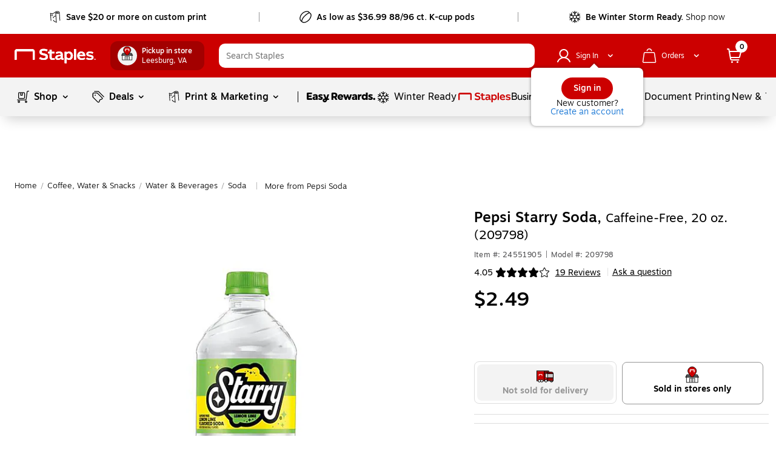

--- FILE ---
content_type: text/html;charset=utf-8
request_url: https://www.staples.com/pepsi-starry-soda-caffeine-free-20-oz-209798/product_24551905
body_size: 80219
content:
<!DOCTYPE html><html xmlns="http://www.w3.org/1999/xhtml" xml:lang="en-US" lang="en-US" xmlns:og="http://opengraphprotocol.org/schema/" xmlns:fb="http://www.facebook.com/2008/fbml"><head><link data-rh="true" rel="apple-touch-icon" href="https://www.staples.com/sbd/img/ico/favicon.ico"/><link data-rh="true" rel="canonical" href="https://www.staples.com/pepsi-starry-soda-caffeine-free-20-oz-209798/product_24551905"/><meta data-rh="true" http-equiv="X-UA-Compatible" content="IE=edge,chrome=1"/><meta data-rh="true" http-equiv="Content-Type" content="text/html; charset=utf-8"/><meta data-rh="true" http-equiv="x-dns-prefetch-control" content="on"/><meta data-rh="true" http-equiv="content-language" content="en-us"/><meta data-rh="true" name="apple-itunes-app" content="app-id=1570643833"/><meta data-rh="true" name="description" content="Get Pepsi Starry Soda, Caffeine-Free, 20 oz. (209798) fast at Staples. Free next-day delivery when you spend $35+."/><meta data-rh="true" name="robots" content="index,follow"/><meta data-rh="true" name="twitter:card" content="summary"/><meta data-rh="true" name="twitter:site" content="@staples"/><meta data-rh="true" name="twitter:image" content="//assets.staples-static.com/sbd/cre/products/home-banners/20190414/images/nad_staples_logo2.png"/><meta data-rh="true" property="og:title" content="Pepsi Starry Soda, Caffeine-Free, 20 oz. (209798) | Staples"/><meta data-rh="true" property="og:url" content="/pepsi-starry-soda-caffeine-free-20-oz-209798/product_24551905"/><meta data-rh="true" property="og:image" content="//assets.staples-static.com/sbd/cre/products/home-banners/20190414/images/nad_staples_logo2.png"/><meta data-rh="true" property="og:description" content="Get Pepsi Starry Soda, Caffeine-Free, 20 oz. (209798) fast at Staples. Free next-day delivery when you spend $35+."/><script data-rh="true" type="application/ld+json" data-lu="structured-data">[{"@context":"https://schema.org/","@type":"Product","name":"Pepsi Starry Soda, Caffeine-Free, 20 oz. (209798)","image":["https://www.staples-3p.com/s7/is/image/Staples/E2A5E319-5CCF-46B0-9AEE151175CE9512_sc7?wid=512&hei=512"],"description":"Get Pepsi Starry Soda, Caffeine-Free, 20 oz. (209798) fast at Staples. Free next-day delivery when you spend $35+.","sku":"24551905","mpn":"209798","brand":{"@type":"Brand","name":"Pepsi"},"aggregateRating":{"@type":"AggregateRating","ratingValue":"4.0","reviewCount":19},"offers":{"@type":"Offer","url":"/pepsi-starry-soda-caffeine-free-20-oz-209798/product_24551905","priceCurrency":"USD","price":2.49,"priceValidUntil":"2026-01-31","itemCondition":"https://schema.org/NewCondition","availability":"http://schema.org/OutOfStock"}},{"@context":"https://schema.org","@type":"BreadcrumbList","itemListElement":[{"@type":"ListItem","position":1,"name":"Staples","item":"https://www.staples.com"},{"@type":"ListItem","position":2,"name":"Coffee-Water-Snacks","item":"https://www.staples.com/coffee-water-snacks/cat_SC1684"},{"@type":"ListItem","position":3,"name":"Water-Beverages","item":"https://www.staples.com/water-beverages/cat_CG1251"},{"@type":"ListItem","position":4,"name":"Soda","item":"https://www.staples.com/Soda/cat_CL141075"},{"@type":"ListItem","position":5,"name":"Pepsi Starry Soda, Caffeine-Free, 20 oz. (209798)","item":"https://www.staples.com/pepsi-starry-soda-caffeine-free-20-oz-209798/product_24551905"}]}]</script><style data-rh="true">
        body {
          min-width: inherit !important
        }
        body {
          overflow-x: hidden; /*GMP-1886*/
          -webkit-overflow-scrolling: touch;
          background-color: #fff !important;
        }
        body:focus {
          outline: none;
        }
        a,
        select,
        div[role=link],
        span[role=link],
        div[role=button] {
          cursor: pointer;
        }
        #learnContainer ul li:before {
          content: "";
        }
        .cwwbos_pros-container *, #learnContainer *, .cwwbos_h3 {
          box-sizing: content-box;
        }
        @media screen and (max-width: 600px) {
          #oo_tab, #inside_liveChatTab, .wc-mb-position {
            display: none!important;
          }
          _:-ms-fullscreen, :root #sku_details_container {
            margin-top: calc(100% - 572px);
          }
        }
        .focusibleElement:focus {
          outline: 1px solid #2776c5;
        }
        .monetizationPaddingBanner {
          padding-top: 6px;
        }
        .overlay_bg.video .overlay_container, .overlay_bg.gallery .overlay_container {
          box-sizing: content-box;
        }
        [class*="ada_hidden"] {
          position: absolute;
          left: -10000px;
          top: auto;
          width: 1px;
          height: 1px;
          overflow: hidden;
        }
        .blueOutlineOnTabFocus, .blueOutlineOnTabFocus:focus {
          outline: 1px dashed #000 !important;
        }
        #vidyard-overlay-wrapper {
          z-index: 9997;
        }
        #vidyard-overlay-wrapper #vidyard-overlay {
          opacity: 0.6;
        }
        #klarna-pdp-placement::part(osm-container) {
          border: none;
          font-family: inherit;
          padding: 0 0 12px
        }
        #klarna-pdp-placement::part(osm-cta) {
          font-family: inherit;
        }
        #klarna-pdp-placement::part(osm-badge) {
          width: 62px;
        }
      </style><title>Pepsi Starry Soda, Caffeine-Free, 20 oz. (209798) | Staples</title><meta name="facebook-domain-verification" content="wqt61nerbf057fht2t5fxttv8tq508"/><meta name="p:domain_verify" content="da352088b04d1bbbe89261b6d54fc1d7"/><meta http-equiv="Content-Security-Policy" content="default-src &#39;self&#39; &#39;unsafe-inline&#39; &#39;unsafe-eval&#39; topsortassets.com *.imiclk.com imiclk.com builder.lift.acquia.com lift.acquia.com *.adentifi.com adentifi.com *.adgrx.com adgrx.com deepsearch.adlucent.com *.adobe.com *.adobedc.net 112.2o7.net adobe.com d1.sc.omtrdc.net hb.omtrdc.net sc.omtrdc.net *.everesttech.net everesttech.net *.demdex.net demdex.net *.adobedtm.com adobedtm.com *.tt.omtrdc.net tt.omtrdc.net *.akamaihd.net *.akamaized.net *.akstat.io *.edgesuite.net akamaihd.net akamaized.net akstat.io *.go-mpulse.net go-mpulse.net s3.amazonaws.com *.amazon.com amazon.com *.aexp-static.com *.americanexpress.com aexp-static.com americanexpress.com *.adnxs.com *.attentivemobile.com *.attn.tv attentivemobile.com attn.tv *.applicationinsights.azure.com *.azureedge.net azureedge.net *.bing.com bing.com *.brsrvr.com brsrvr.com *.btttag.com btttag.com *.braintreegateway.com *.sandbox.braintreegateway.com braintreegateway.com *.chatid.com *.cloudfront.net d2p4r375zfkzm8.cloudfront.net *.cnetcontent.com cnetcontent.com *.dtmpub.com *.emjcd.com dtmpub.com emjcd.com *.camato.eu *.crealytics.com *.spapi.io camato.eu *.criteo.com *.criteo.net criteo.com criteo.net sv.us.criteo.net *.discover.com discover.com *.dotomi.com *.doubleclick.net doubleclick.net *.d41.co d41.co dummyimage.com *.tribalfusion.com tribalfusion.com *.facebook.com *.facebook.net facebook.com facebook.net *.fullstory.com fullstory.com *.google.com *.google.nl *.googlesyndication.com *.gstatic.com channelintelligence.com google.co.in google.co.uk google.com google.de google.nl googlesyndication.com safeframe.googlesyndication.com *.googleadservices.com googleadservices.com *.googleapis.com apis.google.com googleapis.com storage.googleapis.com *.googletagmanager.com *.googletagservices.com googletagmanager.com googletagservices.com *.google-analytics.com google-analytics.com *.hlserve.com hlserve.com *.kaptcha.com kaptcha.com iccnonprodmediastorage.blob.core.windows.net *.inside-graph.com wss://*.inside-graph.com inside-graph.com wss://stp-sandbox-live.inside-graph.com/signal *.jebbit.com jebbit.com *.linkedin.com *.linkedin.oribi.io linkedin.com *.bizographics.com *.licdn.com bizographics.com licdn.com *.linksynergy.com linksynergy.com *.ml-attr.com *.proofpoint.com *.marketo.com *.marketo.net *.mktoresp.com marketo.com marketo.net mktoresp.com *.mastercard.com *.mathtag.com mathtag.com *.rkdms.com fpt.dfp.microsoft.com pod02reimagespe0.blob.core.windows.net *.msn.com msn.com *.bam-x.com *.narrativ.com bam-x.com narrativ.com *.newrelic.com *.nr-data.net newrelic.com nr-data.net *.optimove.com *.optimove.events *.optimove.net optimove.com optimove.events optimove.net static.app.delivery *.braintree-api.com *.paypal.com *.paypalobjects.com braintree-api.com paypal.com paypalobjects.com sandbox.paypal.com stats.paypal.com *.turnto.com turnto.com *.pinimg.com *.pinterest.com pinimg.com pinterest.com *.quantcount.com *.quantserve.com quantcount.com quantserve.com *.leadsrx.com *.nxtck.com *.rakuten.com *.xg4ken.com leadsrx.com nxtck.com rakuten.com xg4ken.com *.rlcdn.com *.rokt.com rokt.com *.securedvisit.com securedvisit.com *.shoplocal.com *.smartadserver.com smartadserver.com *.southwestordering.com southwestordering.com *.dja.com *.ediversitynetwork.com *.hitouchbusinessservices.com *.pnidev.com *.staples-3p.com *.staples-sparx.com *.staples-static.com *.staples.com *.staplesconnect.com *.staplesimprintsolutions.com *.staplespay.com *.staplespromo.com *.wiseher.com staples-3p.com staples-inc.massrel.io staples-sparx.com staples-static.com staples.com staplespay.com staplespromo.com v1.api.us.janrain.com *.staplesadvantage.com staplesadvantage.com *.sundaysky.com sundaysky.com *.1worldsync.com *.swogo.net swogo.net *.staplesimprintsolutions.com staplesimprintsolutions.com *.14print.com *.14Print.com *.14Print.net *.14print.net *.buildastamp.com *.ls.chatid.com *.navitor.com *.oppwa.com *.prismdc.com *.salsify.com *.sltest.com *.stampdemo.com *.taylorcommunications.com *.trkn.us *.zscaler.com *.zscaler.net *.zscalerone.net *.zscalerthree.net *.zscalertwo.net *.zscloud.net 14print.com 14Print.com d2vppzocvtms05.cloudfront.net platform.liquidus.net player.cloudinary.com staplesprintservices.bynder.com zscalerone.net zscalerthree.net zscloud.net *.adsrvr.org adsrvr.org *.triadretail.net triadretail.net *.3lift.com 3lift.com *.trustarc.com trustarc.com *.twimg.com twimg.com t.co *.undertone.com linkstorm.net p.linkstorm.net *.goo.gl goo.gl *.edgecastcdn.net *.vidyard.com vidyard.com *.visa.com checkout.visa.com secure.checkout.visa.com visa.com www.staticv.me ngd.yahoo.com ybp.yahoo.com *.yimg.com *.youtube-nocookie.com *.youtube.com *.ytimg.com youtube-nocookie.com youtube.com ytimg.com *.zmags.com api.viewer.zmags.com secure.api.viewer.zmags.com zscalertwo.net zscaler.com zscaler.net staplesprintservicessandbox.bynder.com *.s3.amazonaws.com *.scene7.com *.taggstar.com *.umbrella.com *.brandlock.io *.lucidworks.com salsify-ecdn.com *.salsify-ecdn.com *.applications.lucidworks.com *.lucidworks.cloud members.cj.com trkn.us *.qualtrics.com *.demandbase.com *.persado.com api.company-target.com cj.dotomi.com emjcd.com mczbf.com sjwoe.com idsync.rlcdn.com cdn.persa.do *.kumulos.com *.app.delivery app.powerbi.com *.mczbf.com *.exponea.com *.bloomreach.co *.brcdn.com *.uidapi.com *.syndigo.com *.syndigo.cloud *.privacymanager.io *.3m.com *.dxpapi.com *.klarna.com *.klarnacdn.net *.klarnaservices.com *.klarnauserservices.com tvspix.com *.tvspix.com *.seismic.com tag.demandbase.com tag-logger.demandbase.com scripts.demandbase.com company-target.com segments.company-target.com s.company-target.com applepay.cdn-apple.com pzapi-ij.com pzapi-kg.com pzapi-nb.com prf.hn partnerize.com *.reddit.com *.redditstatic.com *.redditinc.com *.reddithelp.com www.redditstatic.com alb.reddit.com pixel-config.reddit.com *.pw.adn.cloud *.techlab-cdn.com wss://*.kore.ai *.kore.ai *.dodgeballhq.com ds.reson8.com cdn.resonate.com *.iesnare.com *.api.topsort.com unpkg.com *.bazaarvoice.com data: blob:; upgrade-insecure-requests;"/><meta charset="UTF-8"/><meta name="viewport" content="width=device-width, initial-scale=1.0"/><meta name="next-head-count" content="2"/><link rel="stylesheet" href="/_next/static/css/281.1df5f67553bd98579a6c.css" data-n-g=""/><link rel="stylesheet" href="/_next/static/css/307.a2d2d5acf4e700f83ee5.css" data-n-p=""/><link rel="stylesheet" href="/_next/static/css/354.c567cbb19f70efa09770.css"/><link rel="stylesheet" href="/_next/static/css/442.699d2e3bc4a5ad50d0f2.css"/><noscript data-n-css=""></noscript><style data-styled="active" data-styled-version="5.3.11">.dWQMpW { height: 20px; width: 20px; top: 0px; left: 0px; position: relative; display: flex; -webkit-box-align: center; align-items: center; -webkit-box-pack: center; justify-content: center; } .dWQMpW > svg, .dWQMpW div { position: absolute; opacity: 1; } .gPEJry { height: 16px; width: 16px; top: 0px; left: 0px; position: relative; display: flex; -webkit-box-align: center; align-items: center; -webkit-box-pack: center; justify-content: center; } .gPEJry > svg, .gPEJry div { position: absolute; opacity: 1; } .fxvZSC { height: 10px; width: 10px; top: 0px; left: 0px; position: relative; display: flex; -webkit-box-align: center; align-items: center; -webkit-box-pack: center; justify-content: center; } .fxvZSC > svg, .fxvZSC div { position: absolute; opacity: 1; } .dpMhRq { height: 12px; width: 12px; top: 0px; left: 0px; position: relative; display: flex; -webkit-box-align: center; align-items: center; -webkit-box-pack: center; justify-content: center; } .dpMhRq > svg, .dpMhRq div { position: absolute; opacity: 1; } .bAbwjj { display: inline-block; vertical-align: middle; opacity: 1; } .bSvIjO { display: block; vertical-align: middle; opacity: 1; } .jWZSbf { display: block; vertical-align: middle; opacity: 1; } .kAMkfw { display: block; vertical-align: middle; opacity: 1; } .wbRdX { display: inline-block; vertical-align: middle; opacity: 1; } .lhEEZC { display: inline-block; vertical-align: middle; opacity: 1; } .ggVMGE { display: inline-block; vertical-align: middle; opacity: 1; transform: rotate(270deg); } .DYRuo { display: inline-block; vertical-align: middle; opacity: 1; } .iizCaO { display: inline-block; vertical-align: middle; opacity: 1; transform: rotate(270deg); } .gNmUXL { display: block; vertical-align: middle; opacity: 1; } .lpnSVp { display: inline-block; vertical-align: middle; opacity: 1; } .huUceH { display: inline-block; vertical-align: middle; opacity: 1; } .czVqFY { display: inline-block; vertical-align: middle; opacity: 1; } .keWSrw { display: block; vertical-align: middle; opacity: 1; } .fKwmRc { display: inline-block; vertical-align: middle; opacity: 1; } .CnzNU { display: inline-block; vertical-align: middle; opacity: 1; transform: rotate(270deg); } .iicIdt { font-family: Motiva-Medium, Motiva, Helvetica, Arial, sans-serif; display: inline-flex; cursor: pointer; position: relative; overflow: hidden; -webkit-box-align: center; align-items: center; -webkit-box-pack: center; justify-content: center; transition: 0.1s ease-in; margin: 10px; padding: 10px 12px; background-color: rgb(255, 255, 255); border: 1px solid rgb(150, 150, 150); width: 44px; height: 44px; border-radius: 50%; } .iicIdt:hover:not(:active) { background: rgb(255, 255, 255); box-shadow: rgba(155, 155, 155, 0.7) 0px 0px 6px; border: 1px solid rgb(150, 150, 150); } .iicIdt:active { box-shadow: none; background: rgb(255, 255, 255); } .iicIdt:focus:not(:focus-visible) { outline: none; } .iicIdt div { height: 24px; width: 24px; } .iicIdt svg { padding: 0px; top: 0px; left: 0px; height: 24px; width: 24px; margin: 0px !important; } .jFbLmi { font-family: Motiva, Helvetica, Arial, sans-serif; display: inline-flex; width: auto; height: auto; cursor: pointer; position: relative; overflow: hidden; -webkit-box-align: center; align-items: center; -webkit-box-pack: center; justify-content: center; transition: 0.1s ease-in; border-radius: 20px; background-color: rgba(255, 255, 255, 0.99); border: none; margin: 0px 10px; padding: 4px 12px; } .jFbLmi:hover:not(:active) { background: rgb(243, 243, 243); box-shadow: none; } .jFbLmi:active { box-shadow: none; background: rgb(243, 243, 243); } .jFbLmi:focus:not(:focus-visible) { outline: none; } .jFbLmi svg { padding: 0px; height: 16px; width: 16px; margin: 0px 7px 0px 0px !important; } .heDNdD { font-family: Motiva, Helvetica, Arial, sans-serif; display: inline-flex; width: auto; height: auto; cursor: pointer; position: relative; overflow: hidden; -webkit-box-align: center; align-items: center; -webkit-box-pack: center; justify-content: center; transition: 0.1s ease-in; margin: 10px; border-radius: 20px; padding: 4px 16px; background-color: rgba(255, 255, 255, 0.99); border: none; } .heDNdD:hover:not(:active) { background: rgb(243, 243, 243); box-shadow: none; } .heDNdD:active { box-shadow: none; background: rgb(243, 243, 243); } .heDNdD:focus:not(:focus-visible) { outline: none; } .heDNdD svg { padding: 0px; height: 16px; width: 16px; margin: 0px 7px 0px 0px !important; } .fjAqfA { font-family: Motiva, Helvetica, Arial, sans-serif; display: inline-flex; width: auto; height: auto; cursor: pointer; position: relative; overflow: hidden; -webkit-box-align: center; align-items: center; -webkit-box-pack: center; justify-content: center; transition: 0.1s ease-in; border-radius: 20px; background-color: rgba(255, 255, 255, 0.99); border: none; margin: 0px; padding: 4px 12px; } .fjAqfA:hover:not(:active) { background: rgb(243, 243, 243); box-shadow: none; } .fjAqfA:active { box-shadow: none; background: rgb(243, 243, 243); } .fjAqfA:focus:not(:focus-visible) { outline: none; } .fjAqfA div { height: 16px; width: 16px; } .fjAqfA svg { padding: 0px; top: 0px; left: 0px; height: 16px; width: 16px; margin: 0px !important; } .kTTXkm { font-family: Motiva-Medium, Motiva, Helvetica, Arial, sans-serif; display: inline-flex; width: auto; height: auto; cursor: pointer; position: relative; overflow: hidden; -webkit-box-align: center; align-items: center; -webkit-box-pack: center; justify-content: center; transition: 0.1s ease-in; margin: 10px; border-radius: 20px; padding: 8px 20px; background-color: rgb(204, 0, 0); border: none; } .kTTXkm:hover:not(:active) { background: rgb(231, 35, 24); box-shadow: rgba(155, 155, 155, 0.7) 0px 0px 6px; } .kTTXkm:active { box-shadow: none; background: rgb(231, 35, 24); } .kTTXkm:focus:not(:focus-visible) { outline: none; } .kTTXkm svg { padding: 0px; height: 20px; width: 20px; margin: 0px 7px 0px 0px !important; } .jGxHlH { font-family: Motiva-Medium, Motiva, Helvetica, Arial, sans-serif; display: inline-flex; width: auto; height: auto; cursor: pointer; position: relative; overflow: hidden; -webkit-box-align: center; align-items: center; -webkit-box-pack: center; justify-content: center; transition: 0.1s ease-in; margin: 10px; border-radius: 20px; padding: 4px 16px; background-color: rgb(204, 0, 0); border: none; } .jGxHlH:hover:not(:active) { background: rgb(231, 35, 24); box-shadow: rgba(155, 155, 155, 0.7) 0px 0px 6px; } .jGxHlH:active { box-shadow: none; background: rgb(231, 35, 24); } .jGxHlH:focus:not(:focus-visible) { outline: none; } .jGxHlH svg { padding: 0px; height: 16px; width: 16px; margin: 0px 7px 0px 0px !important; } .fyImEM { font-family: Motiva-Medium, Motiva, Helvetica, Arial, sans-serif; display: inline-flex; width: 100%; cursor: pointer; position: relative; overflow: hidden; -webkit-box-align: center; align-items: center; -webkit-box-pack: center; justify-content: center; transition: 0.1s ease-in; border-radius: 20px; padding: 7px 19px; background-color: rgb(255, 255, 255); border: 1px solid rgb(150, 150, 150); margin: 0px; height: 36px; } .fyImEM:hover:not(:active) { background: rgb(255, 255, 255); box-shadow: rgba(155, 155, 155, 0.7) 0px 0px 6px; border: 1px solid rgb(150, 150, 150); } .fyImEM:active { box-shadow: none; background: rgb(255, 255, 255); } .fyImEM:focus:not(:focus-visible) { outline: none; } .fyImEM svg { padding: 0px; height: 20px; width: 20px; margin: 0px 7px 0px 0px !important; } .kppKiM { font-family: Motiva, Helvetica, Arial, sans-serif; display: inline-flex; width: auto; height: auto; cursor: pointer; position: relative; overflow: hidden; -webkit-box-align: center; align-items: center; -webkit-box-pack: center; justify-content: center; transition: 0.1s ease-in; border-radius: 20px; padding: 4px 16px; background-color: rgba(255, 255, 255, 0.99); border: none; margin: 0px; } .kppKiM:hover:not(:active) { background: rgb(243, 243, 243); box-shadow: none; } .kppKiM:active { box-shadow: none; background: rgb(243, 243, 243); } .kppKiM:focus:not(:focus-visible) { outline: none; } .kppKiM svg { padding: 0px; height: 16px; width: 16px; margin: 0px 7px 0px 0px !important; } .fdUpUl { font-family: Motiva-Medium, Motiva, Helvetica, Arial, sans-serif; display: inline-flex; width: auto; height: auto; cursor: pointer; position: relative; overflow: hidden; -webkit-box-align: center; align-items: center; -webkit-box-pack: center; justify-content: center; transition: 0.1s ease-in; margin: 10px; border-radius: 20px; padding: 7px 19px; background-color: rgb(255, 255, 255); border: 1px solid rgb(150, 150, 150); z-index: 13; } .fdUpUl:hover:not(:active) { background: rgb(255, 255, 255); box-shadow: rgba(155, 155, 155, 0.7) 0px 0px 6px; border: 1px solid rgb(150, 150, 150); } .fdUpUl:active { box-shadow: none; background: rgb(255, 255, 255); } .fdUpUl:focus:not(:focus-visible) { outline: none; } .fdUpUl svg { padding: 0px; height: 20px; width: 20px; margin: 0px 7px 0px 0px !important; } .cmRJlk { font-family: Motiva, Helvetica, Arial, sans-serif; display: inline-flex; width: auto; height: auto; cursor: pointer; position: relative; overflow: hidden; -webkit-box-align: center; align-items: center; -webkit-box-pack: center; justify-content: center; transition: 0.1s ease-in; border-radius: 20px; padding: 4px 16px; background-color: rgba(255, 255, 255, 0.99); border: none; margin: 0px 0px 10px 10px; } .cmRJlk:hover:not(:active) { background: rgb(243, 243, 243); box-shadow: none; } .cmRJlk:active { box-shadow: none; background: rgb(243, 243, 243); } .cmRJlk:focus:not(:focus-visible) { outline: none; } .cmRJlk svg { padding: 0px; height: 16px; width: 16px; margin: 0px 7px 0px 0px !important; } .jtGFho { padding: 0px; margin: 0px; line-height: 24px; letter-spacing: 0px; font-size: 16px; color: black; display: flex; -webkit-box-align: center; align-items: center; } .iaLcAe { padding: 0px; margin: 0px; line-height: 20px; letter-spacing: 0px; font-size: 14px; color: black; display: flex; -webkit-box-align: center; align-items: center; } .icuiQe { padding: 0px; margin: 0px; line-height: 20px; letter-spacing: 0px; font-size: 14px; color: white; display: flex; -webkit-box-align: center; align-items: center; } .eOrsdE { padding: 0px; margin: 0px; line-height: 20px; letter-spacing: 0px; font-size: 14px; color: rgb(0, 99, 91); display: flex; -webkit-box-align: center; align-items: center; } .bIgmah { font-family: Motiva-Medium, Motiva, Helvetica, Arial, sans-serif; font-weight: 500; display: inline-flex; line-height: 18px; margin: auto 0px; white-space: pre-wrap; } @media (min-width: 360px) and (max-width: 600px) {
  .bIgmah { line-height: 16px; }
} @media (max-width: 359px) {
  .bIgmah { line-height: 16px; }
} .bIgmah:focus { outline: none; } .bIgmah:focus-visible { outline: rgb(0, 0, 0) dashed 1px !important; } .jHhFPj { display: inline-flex; line-height: 18px; margin: auto 0px; white-space: pre-wrap; } @media (min-width: 360px) and (max-width: 600px) {
  .jHhFPj { line-height: 16px; }
} @media (max-width: 359px) {
  .jHhFPj { line-height: 16px; }
} .jHhFPj:focus { outline: none; } .jHhFPj:focus-visible { outline: rgb(0, 0, 0) dashed 1px !important; } .bRVrpR { font-family: Motiva-Medium, Motiva, Helvetica, Arial, sans-serif; font-weight: 500; white-space: pre-wrap; } .bRVrpR:focus { outline: none; } .bRVrpR:focus-visible { outline: rgb(0, 0, 0) dashed 1px !important; } .jasVa-D { white-space: pre-wrap; } .jasVa-D:focus { outline: none; } .jasVa-D:focus-visible { outline: rgb(0, 0, 0) dashed 1px !important; } .cCWSZa { white-space: pre-wrap; } .cCWSZa:hover { text-decoration: underline !important; cursor: pointer !important; } .cCWSZa:hover { text-decoration: none !important; } .cCWSZa:focus { outline: none; } .cCWSZa:focus-visible { outline: rgb(0, 0, 0) dashed 1px !important; } .kFqwLP { white-space: pre-wrap; } .kFqwLP:hover { text-decoration: underline !important; cursor: pointer !important; } .kFqwLP:hover { text-decoration: underline !important; cursor: pointer !important; } .kFqwLP:focus { outline: none; } .kFqwLP:focus-visible { outline: rgb(0, 0, 0) dashed 1px !important; } .kdNfMV { color: rgb(8, 109, 210); white-space: pre-wrap; } .kdNfMV:hover { text-decoration: underline; } .kdNfMV:hover { text-decoration: underline !important; cursor: pointer !important; } .kdNfMV:hover { text-decoration: underline !important; cursor: pointer !important; } .kdNfMV:focus { outline: none; } .kdNfMV:focus-visible { outline: rgb(0, 0, 0) dashed 1px !important; } .dFUatG { font-family: Motiva-Medium, Motiva, Helvetica, Arial, sans-serif; font-weight: 500; white-space: pre-wrap; } .dFUatG:hover { cursor: default !important; } .dFUatG:focus { outline: none; } .dFUatG:focus-visible { outline: rgb(0, 0, 0) dashed 1px !important; } .faTsCK { white-space: pre-wrap; } .faTsCK:hover { text-decoration: underline !important; cursor: pointer !important; } .faTsCK:focus { outline: none; } .faTsCK:focus-visible { outline: rgb(0, 0, 0) dashed 1px !important; } .bnQMsY { outline: none; padding-right: 8px; display: inline-flex; margin: auto 0px; vertical-align: bottom; padding-bottom: 1px; } .bnQMsY:hover { cursor: default; text-decoration: none; } @media (min-width: 601px) and (max-width: 820px) {
  .bnQMsY { padding-right: 10px; }
} .bnQMsY.subHeaderTextIconPosition { position: relative; top: 0px; } .bnQMsY.Left { float: left; } .bnQMsY.Center { text-align: center; } .bnQMsY.Right { float: right; } .fUBZYv { outline: none; padding-right: 8px; padding-bottom: 4px; width: 100%; float: left; display: inline-block !important; } .fUBZYv:hover { cursor: default; text-decoration: none; } @media (min-width: 601px) and (max-width: 820px) {
  .fUBZYv { padding-right: 10px; }
} .fUBZYv.subHeaderTextIconPosition { position: relative; top: 0px; } .fUBZYv.Left { float: left; } .fUBZYv.Center { text-align: center; } .fUBZYv.Right { float: right; } .fhLJSL { outline: none; padding-right: 8px; padding-bottom: 4px; float: left; } .fhLJSL:hover { cursor: default; text-decoration: none; } @media (min-width: 601px) and (max-width: 820px) {
  .fhLJSL { padding-right: 10px; }
} .fhLJSL.subHeaderTextIconPosition { position: relative; top: 0px; } .fhLJSL.Left { float: left; } .fhLJSL.Center { text-align: center; } .fhLJSL.Right { float: right; } .eBSZfR { outline: none; padding-bottom: 4px; width: 32px; height: 32px; margin-right: 8px; float: left; padding-right: 0px !important; } .eBSZfR:hover { cursor: default; text-decoration: none; } @media (min-width: 601px) and (max-width: 820px) {
  .eBSZfR { padding-right: 10px; }
} .eBSZfR div { margin: 3px 0px 0px 3px; } .eBSZfR:hover { width: 32px; height: 32px; background-color: rgba(0, 0, 0, 0.09); border-radius: 100%; display: block; transition: 0.15s cubic-bezier(0.15, 0.5, 0.5, 1); cursor: pointer; } .eBSZfR.subHeaderTextIconPosition { position: relative; top: 0px; } .eBSZfR.Left { float: left; } .eBSZfR.Center { text-align: center; } .eBSZfR.Right { float: right; } .fEJetF { width: auto; font-size: 14px; font-family: Motiva-Light, Motiva, Helvetica, Arial, sans-serif; white-space: normal; cursor: pointer; outline: none; color: inherit !important; } .fEJetF sup { top: unset !important; vertical-align: super !important; } .fEJetF:focus { outline: rgb(0, 0, 0) dashed 1px; outline-offset: 1px; } .fEJetF:focus .iconWithTextWrapper { display: inline-block; } .fEJetF:focus .iconWithTextWrapper.iconWithTextWrapperTopHat { display: inline-flex; } .fEJetF:focus .iconWithTextWrapperTopHat { display: inline-flex; } .fEJetF:hover { text-decoration: underline; } .fEJetF:active { outline: none !important; } .hijQif { width: auto; white-space: normal; cursor: pointer; outline: none; line-height: 24px; font-weight: 400; font-family: Motiva, Helvetica, Arial, sans-serif; color: inherit !important; font-size: 16px !important; } .hijQif sup { top: unset !important; vertical-align: super !important; } .hijQif:focus { outline: rgb(0, 0, 0) dashed 1px; outline-offset: 1px; } .hijQif:focus .iconWithTextWrapper { display: inline-block; } .hijQif:focus .iconWithTextWrapper.iconWithTextWrapperTopHat { display: inline-flex; } .hijQif:focus .iconWithTextWrapperTopHat { display: inline-flex; } .hijQif:hover { text-decoration: underline; } .hijQif:active { outline: none !important; } .hijQif .iconWithTextWrapper:last-of-type { position: relative; } .hijQif .iconWithTextWrapper .icon-logo { top: 4px !important; padding-right: 0px !important; } .hijQif .iconWithTextWrapper .icon-logo:hover { cursor: pointer; } .hijQif .sc-cwHptR { padding-bottom: 0px; } .enBDiD { width: auto; font-size: 14px; font-family: Motiva-Light, Motiva, Helvetica, Arial, sans-serif; white-space: normal; cursor: pointer; outline: none; display: inline-block; color: inherit !important; } .enBDiD sup { top: unset !important; vertical-align: super !important; } .enBDiD:focus { outline: rgb(0, 0, 0) dashed 1px; outline-offset: 1px; } .enBDiD:focus .iconWithTextWrapper { display: inline-block; } .enBDiD:focus .iconWithTextWrapper.iconWithTextWrapperTopHat { display: inline-flex; } .enBDiD:focus .iconWithTextWrapperTopHat { display: inline-flex; } .enBDiD:hover { text-decoration: underline; } .enBDiD:active { outline: none !important; } @media (min-width: 360px) and (max-width: 600px) {
  .enBDiD { margin-bottom: -10px; }
} @media (max-width: 359px) {
  .enBDiD { margin-bottom: -10px; }
} .enBDiD svg { margin-left: 6px; margin-top: 6px; } .cgfsrO { width: auto; font-size: 14px; font-family: Motiva-Light, Motiva, Helvetica, Arial, sans-serif; white-space: normal; outline: none; cursor: default; text-decoration: none; display: initial; color: inherit !important; } .cgfsrO:focus-visible { outline: rgb(0, 0, 0) dashed 1px; outline-offset: 1px; } .cgfsrO sup { top: unset !important; vertical-align: super !important; } .cgfsrO:focus { outline: rgb(0, 0, 0) dashed 1px; outline-offset: 1px; } .cgfsrO:focus .iconWithTextWrapper { display: inline-block; } .cgfsrO:focus .iconWithTextWrapper.iconWithTextWrapperTopHat { display: inline-flex; } .cgfsrO:focus .iconWithTextWrapperTopHat { display: inline-flex; } .cgfsrO:hover { text-decoration: underline; } .cgfsrO:active { outline: none !important; } .cgfsrO:hover { text-decoration: none; } .cgfsrO .headlinerText:hover { cursor: default; text-decoration: none; } .dkGyBA { width: auto; font-size: 14px; font-family: Motiva-Light, Motiva, Helvetica, Arial, sans-serif; white-space: normal; cursor: pointer; outline: none; display: inline-block; color: inherit !important; } .dkGyBA:focus-visible { outline: rgb(0, 0, 0) dashed 1px; outline-offset: 1px; } .dkGyBA sup { top: unset !important; vertical-align: super !important; } .dkGyBA:focus { outline: rgb(0, 0, 0) dashed 1px; outline-offset: 1px; } .dkGyBA:focus .iconWithTextWrapper { display: inline-block; } .dkGyBA:focus .iconWithTextWrapper.iconWithTextWrapperTopHat { display: inline-flex; } .dkGyBA:focus .iconWithTextWrapperTopHat { display: inline-flex; } .dkGyBA:hover { text-decoration: underline; } .dkGyBA:active { outline: none !important; } .dkGyBA:hover { text-decoration: none; } .dkGyBA .headlinerText:hover { cursor: default; text-decoration: none; } .kjBFWi { width: auto; font-size: 14px; font-family: Motiva-Light, Motiva, Helvetica, Arial, sans-serif; white-space: normal; cursor: pointer; outline: none; display: inline-block; color: inherit !important; } .kjBFWi:focus-visible { outline: rgb(0, 0, 0) dashed 1px; outline-offset: 1px; } .kjBFWi sup { top: unset !important; vertical-align: super !important; } .kjBFWi:focus { outline: rgb(0, 0, 0) dashed 1px; outline-offset: 1px; } .kjBFWi:focus .iconWithTextWrapper { display: inline-block; } .kjBFWi:focus .iconWithTextWrapper.iconWithTextWrapperTopHat { display: inline-flex; } .kjBFWi:focus .iconWithTextWrapperTopHat { display: inline-flex; } .kjBFWi:hover { text-decoration: underline; } .kjBFWi:active { outline: none !important; } .kjBFWi:focus { outline: none; } .kjBFWi a { color: rgb(0, 0, 0); outline: none; } .kjBFWi a:focus { outline: rgb(0, 0, 0) dashed 1px; } .kjBFWi a:hover { cursor: pointer; text-decoration: underline; } .kjBFWi:hover { text-decoration: none; } .kjBFWi .headlinerText:hover { cursor: default; text-decoration: none; } .kBlGFM { width: auto; font-size: 14px; font-family: Motiva-Light, Motiva, Helvetica, Arial, sans-serif; white-space: normal; cursor: pointer; outline: none; display: block; color: inherit !important; } .kBlGFM:focus-visible { outline: rgb(0, 0, 0) dashed 1px; outline-offset: 1px; } .kBlGFM sup { top: unset !important; vertical-align: super !important; } .kBlGFM:focus { outline: rgb(0, 0, 0) dashed 1px; outline-offset: 1px; } .kBlGFM:focus .iconWithTextWrapper { display: inline-block; } .kBlGFM:focus .iconWithTextWrapper.iconWithTextWrapperTopHat { display: inline-flex; } .kBlGFM:focus .iconWithTextWrapperTopHat { display: inline-flex; } .kBlGFM:hover { text-decoration: underline; } .kBlGFM:active { outline: none !important; } .kBlGFM:hover { text-decoration: none; } .kBlGFM .headlinerText:hover { cursor: default; text-decoration: none; } .dvOAmN { width: auto; font-size: 14px; font-family: Motiva-Light, Motiva, Helvetica, Arial, sans-serif; white-space: normal; cursor: pointer; outline: none; display: inline-block; color: inherit !important; } .dvOAmN:focus-visible { outline: rgb(0, 0, 0) dashed 1px; outline-offset: 1px; } .dvOAmN sup { top: unset !important; vertical-align: super !important; } .dvOAmN:focus { outline: rgb(0, 0, 0) dashed 1px; outline-offset: 1px; } .dvOAmN:focus .iconWithTextWrapper { display: inline-block; } .dvOAmN:focus .iconWithTextWrapper.iconWithTextWrapperTopHat { display: inline-flex; } .dvOAmN:focus .iconWithTextWrapperTopHat { display: inline-flex; } .dvOAmN:hover { text-decoration: underline; } .dvOAmN:active { outline: none !important; } .jILqPM { display: block; flex-flow: wrap; -webkit-box-align: center; align-items: center; align-self: center; text-align: left; } .jILqPM sup { top: unset !important; vertical-align: super !important; } .jYUlwv { display: block !important; } .jYUlwv sup { top: unset !important; vertical-align: super !important; } .ikjXtC sup { top: unset !important; vertical-align: super !important; } .JAnda:focus { outline: rgb(0, 0, 0) dashed 1px; outline-offset: 1px; } .imFHmZ { padding: 8px 12px; } .imFHmZ:focus { outline: rgb(0, 0, 0) dashed 1px; outline-offset: 1px; } .imFHmZ:hover { background: rgb(221, 221, 221); border-radius: 28px; cursor: pointer; } .hGlSQU { width: 24px; height: 24px; -webkit-box-pack: center !important; justify-content: center !important; } .biLuwO { margin-left: 1px; height: inherit; display: inline-block; } .NYKjb { display: block; margin-left: 0px; } @media (min-width: 821px) and (max-width: 1024px) {
  .NYKjb { margin-left: 12px; }
} @media (min-width: 601px) and (max-width: 820px) {
  .NYKjb { margin-left: 0px; }
} @media (min-width: 360px) and (max-width: 600px) {
  .NYKjb { margin-left: 0px; }
} @media (max-width: 359px) {
  .NYKjb { margin-left: 0px; }
} .bLVtvA { position: fixed; top: 0px; left: 0px; bottom: 0px; width: 100%; z-index: 10001; visibility: hidden; outline: none; color: rgb(0, 0, 0) !important; } .bLVtvA.text-menu-loaderWrapper { padding: 100px; } .bQCQqE { transition: top 0.3s cubic-bezier(0.3, 0.85, 0, 1); position: absolute; z-index: -1; top: -1000px; transform-origin: center top; color: rgb(0, 0, 0) !important; } @media (min-width: 601px) and (max-width: 820px) {
  .bQCQqE .minicartstyles__dropDownContentShowCart { right: -12px; position: relative; margin-top: -1px !important; }
} @media (min-width: 360px) and (max-width: 600px) {
  .bQCQqE .minicartstyles__dropDownContentShowCart { right: -12px; position: relative; margin-top: -1px !important; }
} @media (max-width: 359px) {
  .bQCQqE .minicartstyles__dropDownContentShowCart { right: -8px; position: relative; margin-top: -1px !important; }
} .bQCQqE.cart-wrapper { right: 0px !important; } .bQCQqE.text-menu-wrapper, .bQCQqE.lists-wrapper { width: 323px; background: rgb(255, 255, 255); margin: 0px auto; display: block; color: rgb(0, 0, 0); border-radius: 0px 0px 8px 8px; outline: none; top: -616px; overflow: hidden; transition: top 0.5s cubic-bezier(0.3, 0.85, 0, 1); } @media (min-width: 360px) and (max-width: 600px) {
  .bQCQqE.text-menu-wrapper { right: 0px; left: auto; }
} .bQCQqE.mega-menu-wrapper { width: 1088px; max-width: 1088px; min-width: 936px; max-height: 616px; outline: none; overflow: hidden; } @media screen and (max-width: 1260px) and (min-width: 1024px) {
  .bQCQqE.mega-menu-wrapper { width: 936px; }
} @media (min-width: 821px) and (max-width: 1024px) {
  .bQCQqE.mega-menu-wrapper { width: 936px; min-width: 788px; }
} @media screen and (max-width: 959px) and (min-width: 821px) {
  .bQCQqE.mega-menu-wrapper { width: 788px; }
} .bQCQqE.sb-shop-menu-wrapper { width: 1344px; max-width: 1344px; min-width: 1344px; max-height: 616px; outline: none; overflow: hidden; } @media screen and (max-width: 1368px) and (min-width: 1108px) {
  .bQCQqE.sb-shop-menu-wrapper { width: 1083px; min-width: 1083px; }
} @media screen and (max-width: 1107px) and (min-width: 821px) {
  .bQCQqE.sb-shop-menu-wrapper { width: 796px; min-width: 796px; }
} .bQCQqE.image-menu-wrapper, .bQCQqE .featured-image-1-wrapper { width: 540px; background-color: rgb(255, 255, 255); max-height: 408px; overflow: hidden; border-bottom-left-radius: 8px; border-bottom-right-radius: 8px; outline: none; } .bQCQqE.image-menu-wrapper:hover, .bQCQqE .featured-image-1-wrapper:hover { cursor: default !important; } .bQCQqE.image-menu-wrapper .ps__rail-y, .bQCQqE .featured-image-1-wrapper .ps__rail-y { background-color: rgb(243, 243, 243); opacity: 0.6 !important; width: 11px !important; } .bQCQqE.image-menu-wrapper .ps__rail-y:hover, .bQCQqE .featured-image-1-wrapper .ps__rail-y:hover { background-color: rgb(243, 243, 243); opacity: 0.6 !important; width: 11px !important; } .bQCQqE.image-menu-wrapper .ps__rail-y:hover .ps__thumb-y, .bQCQqE .featured-image-1-wrapper .ps__rail-y:hover .ps__thumb-y { width: 6px !important; } .bQCQqE.image-menu-wrapper .ps__thumb-y, .bQCQqE .featured-image-1-wrapper .ps__thumb-y { margin-left: 2px; } .bQCQqE.featured-image-1-wrapper { max-height: 450px; width: 930px; max-width: 930px !important; } @media screen and (max-width: 1024px) {
  .bQCQqE.featured-image-1-wrapper { min-width: 796px !important; }
} .bQCQqE.text-menu-loaderWrapper { padding: 100px; } .jsLInc { transition: top 0.3s cubic-bezier(0.3, 0.85, 0, 1); position: absolute; z-index: -1; top: -1000px; transform-origin: center top; color: rgb(0, 0, 0) !important; } @media (min-width: 601px) and (max-width: 820px) {
  .jsLInc .minicartstyles__dropDownContentShowCart { right: -12px; position: relative; margin-top: -1px !important; }
} @media (min-width: 360px) and (max-width: 600px) {
  .jsLInc .minicartstyles__dropDownContentShowCart { right: -12px; position: relative; margin-top: -1px !important; }
} @media (max-width: 359px) {
  .jsLInc .minicartstyles__dropDownContentShowCart { right: -8px; position: relative; margin-top: -1px !important; }
} .jsLInc.cart-wrapper { right: 0px !important; } .jsLInc.text-menu-wrapper, .jsLInc.lists-wrapper { width: 323px; background: rgb(255, 255, 255); margin: 0px auto; display: block; color: rgb(0, 0, 0); border-radius: 0px 0px 8px 8px; outline: none; top: -616px; overflow: hidden; transition: top 0.5s cubic-bezier(0.3, 0.85, 0, 1); } .jsLInc.mega-menu-wrapper { width: 1088px; max-width: 1088px; min-width: 936px; max-height: 616px; outline: none; overflow: hidden; } @media screen and (max-width: 1260px) and (min-width: 1024px) {
  .jsLInc.mega-menu-wrapper { width: 936px; }
} @media (min-width: 821px) and (max-width: 1024px) {
  .jsLInc.mega-menu-wrapper { width: 936px; min-width: 788px; }
} @media screen and (max-width: 959px) and (min-width: 821px) {
  .jsLInc.mega-menu-wrapper { width: 788px; }
} .jsLInc.sb-shop-menu-wrapper { width: 1344px; max-width: 1344px; min-width: 1344px; max-height: 616px; outline: none; overflow: hidden; } @media screen and (max-width: 1368px) and (min-width: 1108px) {
  .jsLInc.sb-shop-menu-wrapper { width: 1083px; min-width: 1083px; }
} @media screen and (max-width: 1107px) and (min-width: 821px) {
  .jsLInc.sb-shop-menu-wrapper { width: 796px; min-width: 796px; }
} .jsLInc.image-menu-wrapper, .jsLInc .featured-image-1-wrapper { width: 540px; background-color: rgb(255, 255, 255); max-height: 408px; overflow: hidden; border-bottom-left-radius: 8px; border-bottom-right-radius: 8px; outline: none; } .jsLInc.image-menu-wrapper:hover, .jsLInc .featured-image-1-wrapper:hover { cursor: default !important; } .jsLInc.image-menu-wrapper .ps__rail-y, .jsLInc .featured-image-1-wrapper .ps__rail-y { background-color: rgb(243, 243, 243); opacity: 0.6 !important; width: 11px !important; } .jsLInc.image-menu-wrapper .ps__rail-y:hover, .jsLInc .featured-image-1-wrapper .ps__rail-y:hover { background-color: rgb(243, 243, 243); opacity: 0.6 !important; width: 11px !important; } .jsLInc.image-menu-wrapper .ps__rail-y:hover .ps__thumb-y, .jsLInc .featured-image-1-wrapper .ps__rail-y:hover .ps__thumb-y { width: 6px !important; } .jsLInc.image-menu-wrapper .ps__thumb-y, .jsLInc .featured-image-1-wrapper .ps__thumb-y { margin-left: 2px; } .jsLInc.featured-image-1-wrapper { max-height: 450px; width: 930px; max-width: 930px !important; } @media screen and (max-width: 1024px) {
  .jsLInc.featured-image-1-wrapper { min-width: 796px !important; }
} .jsLInc.text-menu-loaderWrapper { padding: 100px; } .eCJZRh { transition: top 0.3s cubic-bezier(0.3, 0.85, 0, 1); position: absolute; z-index: -1; top: -1000px; transform-origin: center top; color: rgb(0, 0, 0) !important; } .eCJZRh:focus { outline: none !important; } @media (min-width: 360px) and (max-width: 600px) {
  .eCJZRh { width: 90vw; }
} @media (max-width: 359px) {
  .eCJZRh { width: 90vw; }
} @media (min-width: 601px) and (max-width: 820px) {
  .eCJZRh .minicartstyles__dropDownContentShowCart { right: -12px; position: relative; margin-top: -1px !important; }
} @media (min-width: 360px) and (max-width: 600px) {
  .eCJZRh .minicartstyles__dropDownContentShowCart { right: -12px; position: relative; margin-top: -1px !important; }
} @media (max-width: 359px) {
  .eCJZRh .minicartstyles__dropDownContentShowCart { right: -8px; position: relative; margin-top: -1px !important; }
} .eCJZRh.cart-wrapper { right: 0px !important; } .eCJZRh.text-menu-wrapper, .eCJZRh.lists-wrapper { width: 323px; background: rgb(255, 255, 255); margin: 0px auto; display: block; color: rgb(0, 0, 0); border-radius: 0px 0px 8px 8px; outline: none; top: -616px; overflow: hidden; transition: top 0.5s cubic-bezier(0.3, 0.85, 0, 1); } .eCJZRh.mega-menu-wrapper { width: 1088px; max-width: 1088px; min-width: 936px; max-height: 616px; outline: none; overflow: hidden; } @media screen and (max-width: 1260px) and (min-width: 1024px) {
  .eCJZRh.mega-menu-wrapper { width: 936px; }
} @media (min-width: 821px) and (max-width: 1024px) {
  .eCJZRh.mega-menu-wrapper { width: 936px; min-width: 788px; }
} @media screen and (max-width: 959px) and (min-width: 821px) {
  .eCJZRh.mega-menu-wrapper { width: 788px; }
} .eCJZRh.sb-shop-menu-wrapper { width: 1344px; max-width: 1344px; min-width: 1344px; max-height: 616px; outline: none; overflow: hidden; } @media screen and (max-width: 1368px) and (min-width: 1108px) {
  .eCJZRh.sb-shop-menu-wrapper { width: 1083px; min-width: 1083px; }
} @media screen and (max-width: 1107px) and (min-width: 821px) {
  .eCJZRh.sb-shop-menu-wrapper { width: 796px; min-width: 796px; }
} .eCJZRh.image-menu-wrapper, .eCJZRh .featured-image-1-wrapper { width: 540px; background-color: rgb(255, 255, 255); max-height: 408px; overflow: hidden; border-bottom-left-radius: 8px; border-bottom-right-radius: 8px; outline: none; } .eCJZRh.image-menu-wrapper:hover, .eCJZRh .featured-image-1-wrapper:hover { cursor: default !important; } .eCJZRh.image-menu-wrapper .ps__rail-y, .eCJZRh .featured-image-1-wrapper .ps__rail-y { background-color: rgb(243, 243, 243); opacity: 0.6 !important; width: 11px !important; } .eCJZRh.image-menu-wrapper .ps__rail-y:hover, .eCJZRh .featured-image-1-wrapper .ps__rail-y:hover { background-color: rgb(243, 243, 243); opacity: 0.6 !important; width: 11px !important; } .eCJZRh.image-menu-wrapper .ps__rail-y:hover .ps__thumb-y, .eCJZRh .featured-image-1-wrapper .ps__rail-y:hover .ps__thumb-y { width: 6px !important; } .eCJZRh.image-menu-wrapper .ps__thumb-y, .eCJZRh .featured-image-1-wrapper .ps__thumb-y { margin-left: 2px; } .eCJZRh.featured-image-1-wrapper { max-height: 450px; width: 930px; max-width: 930px !important; } @media screen and (max-width: 1024px) {
  .eCJZRh.featured-image-1-wrapper { min-width: 796px !important; }
} .eCJZRh.text-menu-loaderWrapper { padding: 100px; } .xNQvP { transition: top 0.3s cubic-bezier(0.3, 0.85, 0, 1); position: absolute; z-index: -1; top: -1000px; transform-origin: center top; outline: none; color: rgb(0, 0, 0) !important; } @media (min-width: 601px) and (max-width: 820px) {
  .xNQvP .minicartstyles__dropDownContentShowCart { right: -12px; position: relative; margin-top: -1px !important; }
} @media (min-width: 360px) and (max-width: 600px) {
  .xNQvP .minicartstyles__dropDownContentShowCart { right: -12px; position: relative; margin-top: -1px !important; }
} @media (max-width: 359px) {
  .xNQvP .minicartstyles__dropDownContentShowCart { right: -8px; position: relative; margin-top: -1px !important; }
} .xNQvP.cart-wrapper { right: 0px !important; } .xNQvP.text-menu-wrapper, .xNQvP.lists-wrapper { width: 323px; background: rgb(255, 255, 255); margin: 0px auto; display: block; color: rgb(0, 0, 0); border-radius: 0px 0px 8px 8px; outline: none; top: -616px; overflow: hidden; transition: top 0.5s cubic-bezier(0.3, 0.85, 0, 1); } .xNQvP.mega-menu-wrapper { width: 1088px; max-width: 1088px; min-width: 936px; max-height: 616px; outline: none; overflow: hidden; } @media screen and (max-width: 1260px) and (min-width: 1024px) {
  .xNQvP.mega-menu-wrapper { width: 936px; }
} @media (min-width: 821px) and (max-width: 1024px) {
  .xNQvP.mega-menu-wrapper { width: 936px; min-width: 788px; }
} @media screen and (max-width: 959px) and (min-width: 821px) {
  .xNQvP.mega-menu-wrapper { width: 788px; }
} .xNQvP.sb-shop-menu-wrapper { width: 1344px; max-width: 1344px; min-width: 1344px; max-height: 616px; outline: none; overflow: hidden; } @media screen and (max-width: 1368px) and (min-width: 1108px) {
  .xNQvP.sb-shop-menu-wrapper { width: 1083px; min-width: 1083px; }
} @media screen and (max-width: 1107px) and (min-width: 821px) {
  .xNQvP.sb-shop-menu-wrapper { width: 796px; min-width: 796px; }
} .xNQvP.image-menu-wrapper, .xNQvP .featured-image-1-wrapper { width: 540px; background-color: rgb(255, 255, 255); max-height: 408px; overflow: hidden; border-bottom-left-radius: 8px; border-bottom-right-radius: 8px; outline: none; } .xNQvP.image-menu-wrapper:hover, .xNQvP .featured-image-1-wrapper:hover { cursor: default !important; } .xNQvP.image-menu-wrapper .ps__rail-y, .xNQvP .featured-image-1-wrapper .ps__rail-y { background-color: rgb(243, 243, 243); opacity: 0.6 !important; width: 11px !important; } .xNQvP.image-menu-wrapper .ps__rail-y:hover, .xNQvP .featured-image-1-wrapper .ps__rail-y:hover { background-color: rgb(243, 243, 243); opacity: 0.6 !important; width: 11px !important; } .xNQvP.image-menu-wrapper .ps__rail-y:hover .ps__thumb-y, .xNQvP .featured-image-1-wrapper .ps__rail-y:hover .ps__thumb-y { width: 6px !important; } .xNQvP.image-menu-wrapper .ps__thumb-y, .xNQvP .featured-image-1-wrapper .ps__thumb-y { margin-left: 2px; } .xNQvP.featured-image-1-wrapper { max-height: 450px; width: 930px; max-width: 930px !important; } @media screen and (max-width: 1024px) {
  .xNQvP.featured-image-1-wrapper { min-width: 796px !important; }
} .xNQvP.text-menu-loaderWrapper { padding: 100px; } .eWKgbT { left: -222px; transition: top 0.3s cubic-bezier(0.3, 0.85, 0, 1); position: absolute; z-index: -1; top: -1000px; transform-origin: center top; outline: none; color: rgb(0, 0, 0) !important; } @media (min-width: 821px) and (max-width: 1024px) {
  .eWKgbT { left: -270px; }
} @media (min-width: 601px) and (max-width: 820px) {
  .eWKgbT .minicartstyles__dropDownContentShowCart { right: -12px; position: relative; margin-top: -1px !important; }
} @media (min-width: 360px) and (max-width: 600px) {
  .eWKgbT .minicartstyles__dropDownContentShowCart { right: -12px; position: relative; margin-top: -1px !important; }
} @media (max-width: 359px) {
  .eWKgbT .minicartstyles__dropDownContentShowCart { right: -8px; position: relative; margin-top: -1px !important; }
} .eWKgbT.cart-wrapper { right: 0px !important; } .eWKgbT.text-menu-wrapper, .eWKgbT.lists-wrapper { width: 323px; background: rgb(255, 255, 255); margin: 0px auto; display: block; color: rgb(0, 0, 0); border-radius: 0px 0px 8px 8px; outline: none; top: -616px; overflow: hidden; transition: top 0.5s cubic-bezier(0.3, 0.85, 0, 1); } .eWKgbT.mega-menu-wrapper { width: 1088px; max-width: 1088px; min-width: 936px; max-height: 616px; outline: none; overflow: hidden; } @media screen and (max-width: 1260px) and (min-width: 1024px) {
  .eWKgbT.mega-menu-wrapper { width: 936px; }
} @media (min-width: 821px) and (max-width: 1024px) {
  .eWKgbT.mega-menu-wrapper { width: 936px; min-width: 788px; }
} @media screen and (max-width: 959px) and (min-width: 821px) {
  .eWKgbT.mega-menu-wrapper { width: 788px; }
} .eWKgbT.sb-shop-menu-wrapper { width: 1344px; max-width: 1344px; min-width: 1344px; max-height: 616px; outline: none; overflow: hidden; } @media screen and (max-width: 1368px) and (min-width: 1108px) {
  .eWKgbT.sb-shop-menu-wrapper { width: 1083px; min-width: 1083px; }
} @media screen and (max-width: 1107px) and (min-width: 821px) {
  .eWKgbT.sb-shop-menu-wrapper { width: 796px; min-width: 796px; }
} .eWKgbT.image-menu-wrapper, .eWKgbT .featured-image-1-wrapper { width: 540px; background-color: rgb(255, 255, 255); max-height: 408px; overflow: hidden; border-bottom-left-radius: 8px; border-bottom-right-radius: 8px; outline: none; } .eWKgbT.image-menu-wrapper:hover, .eWKgbT .featured-image-1-wrapper:hover { cursor: default !important; } .eWKgbT.image-menu-wrapper .ps__rail-y, .eWKgbT .featured-image-1-wrapper .ps__rail-y { background-color: rgb(243, 243, 243); opacity: 0.6 !important; width: 11px !important; } .eWKgbT.image-menu-wrapper .ps__rail-y:hover, .eWKgbT .featured-image-1-wrapper .ps__rail-y:hover { background-color: rgb(243, 243, 243); opacity: 0.6 !important; width: 11px !important; } .eWKgbT.image-menu-wrapper .ps__rail-y:hover .ps__thumb-y, .eWKgbT .featured-image-1-wrapper .ps__rail-y:hover .ps__thumb-y { width: 6px !important; } .eWKgbT.image-menu-wrapper .ps__thumb-y, .eWKgbT .featured-image-1-wrapper .ps__thumb-y { margin-left: 2px; } .eWKgbT.featured-image-1-wrapper { max-height: 450px; width: 930px; max-width: 930px !important; } @media screen and (max-width: 1024px) {
  .eWKgbT.featured-image-1-wrapper { min-width: 796px !important; }
} .eWKgbT.text-menu-loaderWrapper { padding: 100px; } .hMrXfN { -webkit-box-pack: center; justify-content: center; display: flex; } .cWDLqe { position: absolute; border-radius: 50%; right: 0px; height: 20px; width: 20px; display: block; border: 2px solid rgb(255, 255, 255); background: rgb(255, 255, 255); color: rgb(0, 0, 0); text-align: center; top: -3px; font-size: 11px; font-family: Motiva, Helvetica, Arial, sans-serif; font-weight: 700; -webkit-box-pack: center !important; justify-content: center !important; } .cWDLqe:hover { cursor: pointer; } .jARdaV { padding-left: 8px; font-style: normal; font-weight: 500; line-height: 16px; white-space: nowrap; font-size: 12px; margin-top: 0px; padding-right: 8px; color: rgb(255, 255, 255) !important; } .jARdaV * { white-space: nowrap !important; } .hNHwHv { padding-left: 8px; font-style: normal; font-weight: 400; font-family: Motiva, Helvetica, Arial, sans-serif; font-size: 16px !important; line-height: 24px !important; letter-spacing: 0.01em !important; } .lfcZZm { width: 32px; height: 32px; border-radius: 50%; background: rgb(243, 243, 243); align-content: center; } .lfcZZm svg { margin: auto; } .hMtUZi { display: flex; -webkit-box-align: center; align-items: center; text-align: center; -webkit-box-pack: center; justify-content: center; height: 100%; outline: none; cursor: pointer; margin-top: 0px !important; } .hMtUZi span { display: flex; -webkit-box-align: center; align-items: center; text-align: center; -webkit-box-pack: start; justify-content: flex-start; line-height: 15px; } @media (min-width: 601px) and (max-width: 820px) {
  .hMtUZi { margin-top: 0px !important; }
} @media (min-width: 360px) and (max-width: 600px) {
  .hMtUZi { margin-top: 0px !important; }
} @media (max-width: 359px) {
  .hMtUZi { margin-top: 0px !important; }
} @media (min-width: 1025px) {
  .hMtUZi { margin-top: 0px !important; }
} .bUZHBz { cursor: pointer; position: relative; display: flex; -webkit-box-align: center; align-items: center; letter-spacing: 0.43px; font-family: Motiva-Light, Motiva, Helvetica, Arial, sans-serif; outline: none; font-size: 14px !important; } .bUZHBz .sc-fiCwlc { font-family: Motiva, Helvetica, Arial, sans-serif; letter-spacing: 0.01em; } @media (min-width: 821px) and (max-width: 1024px) {
  .bUZHBz .sc-fiCwlc { margin-left: 6px; }
} .bcUzJS { -webkit-box-align: center; align-items: center; outline: none; padding: 8px 0px; background: rgb(163, 0, 0); display: flex; height: 100%; } .bcUzJS * { outline: none; } @media (min-width: 1025px) {
  .bcUzJS { border-radius: 12px; padding: 8px 12px; }
} .bcUzJS:hover { background: none !important; } .bcUzJS:focus { outline: none; } @media (min-width: 1025px) {
  .bcUzJS { display: flex; }
} .bcUzJS span { line-height: 16px; } .bcUzJS .sc-fiCwlc span { line-height: 16px; } @media (min-width: 1025px) {
  .bcUzJS:hover { background: rgb(107, 23, 7) !important; }
} .blUOtd { -webkit-box-align: center; align-items: center; outline: none; display: flex; height: 100%; padding: 8px 12px; min-height: 48px; } .blUOtd * { outline: none; } .blUOtd:focus { outline: none; } @media (min-width: 1025px) {
  .blUOtd { display: flex; }
} .blUOtd span { line-height: 16px; } .blUOtd .sc-fiCwlc span { line-height: 16px; } .blUOtd:hover { border-radius: 12px; background-color: rgb(163, 0, 0); } .hiuXrF { padding: 10px 16px; -webkit-box-align: center; align-items: center; outline: none; display: flex; height: 100%; } .hiuXrF * { outline: none; } .hiuXrF:focus { outline: none; } @media (min-width: 1025px) {
  .hiuXrF { display: flex; }
} .hiuXrF span { line-height: 16px; } .hiuXrF .sc-fiCwlc span { line-height: 16px; } .hiuXrF:hover { border-radius: 12px; background-color: rgb(163, 0, 0); } .bvZASh { -webkit-box-align: center; align-items: center; outline: none; padding: 10px; position: relative; } .bvZASh * { outline: none; } .bvZASh:hover { border-radius: 50%; background: rgb(163, 0, 0); } .bvZASh ~ .sc-ibQAlb { margin-top: 10px !important; } @media (max-width: 1025px) {
  .bvZASh ~ .sc-ibQAlb { margin-top: 14px !important; }
} @media (min-width: 360px) and (max-width: 600px) {
  .bvZASh ~ .sc-ibQAlb { margin-top: 12px !important; }
} .bvZASh:focus { outline: none; } .bvZASh ~ .sc-ibQAlb { margin-top: 10px; } .ceTNTH { -webkit-box-align: center; align-items: center; outline: none; display: flex; height: 100%; padding: 0px !important; } .ceTNTH * { outline: none; } .ceTNTH:focus { outline: none; } .kHQQrT { font-size: 12px; font-weight: 300; line-height: 16px; font-family: Motiva, Helvetica, Arial, sans-serif; } .bJmfK { display: flex; -webkit-box-align: center; align-items: center; font-family: Motiva, Helvetica, Arial, sans-serif; margin-right: 12px; margin-bottom: 12px; border-radius: 50%; position: relative; outline: none; width: auto; height: auto; margin-left: 12px !important; margin-top: 0px !important; } .bJmfK:focus { outline: none; } .bJmfK .sc-krNlru { margin-top: 16px; } @media (min-width: 360px) and (max-width: 600px) {
  .bJmfK .sc-guJBdh .sc-ihgnxF { display: none; }
} @media (max-width: 359px) {
  .bJmfK .sc-guJBdh .sc-ihgnxF { display: none; }
} .bJmfK:focus { outline: none; } .bJmfK:focus { outline: rgb(0, 0, 0) dashed 1px; } @media (min-width: 601px) and (max-width: 820px) {
  .bJmfK { -webkit-box-flex: 0; flex-grow: 0; margin-right: 12px; }
  .bJmfK:focus { outline: none !important; }
} @media (min-width: 360px) and (max-width: 600px) {
  .bJmfK { width: 68px; margin-right: 12px; }
} @media (max-width: 359px) {
  .bJmfK { width: 68px; margin-right: 12px; }
} @media (min-width: 601px) and (max-width: 820px) {
  .bJmfK { width: 40px; margin-right: 0px; }
} @media (min-width: 360px) and (max-width: 600px) {
  .bJmfK { width: 40px; margin-right: 0px; }
} @media (max-width: 359px) {
  .bJmfK { width: 40px; margin-right: 0px; }
} @media (min-width: 1025px) {
  .bJmfK { width: auto; height: auto; margin: 12px 0px 0px 10px; min-width: 44px; }
} @media (min-width: 821px) and (max-width: 1024px) {
  .bJmfK { width: auto; height: auto; margin: 12px 0px 0px 10px; min-width: 44px; }
} @media (min-width: 601px) and (max-width: 820px) {
  .bJmfK { width: auto; height: auto; min-width: 44px; margin: 0px !important; }
} @media (min-width: 360px) and (max-width: 600px) {
  .bJmfK { width: auto; height: auto; min-width: 44px; margin: 0px !important; }
} @media (min-width: 1025px) {
  .bJmfK { margin: 0px !important; }
} @media (min-width: 821px) and (max-width: 1024px) {
  .bJmfK { margin: 0px !important; }
} .bJmfK .Bold { font-family: Motiva-Medium, Motiva, Helvetica, Arial, sans-serif; font-weight: 500; } .bJmfK .Underline { text-decoration: underline; } .bJmfK .Italics { font-style: italic; } .bJmfK .dropshadow:hover { box-shadow: rgba(120, 140, 155, 0.7) 0px 0px 5px; } .bJmfK .noBlueOutlineOnFocus { outline: none !important; } .bJmfK .noBlueOutlineOnFocus:focus { outline: none !important; } .hMerWI { display: flex; -webkit-box-align: center; align-items: center; margin-right: 12px; margin-bottom: 12px; border-radius: 50%; position: relative; outline: none; width: auto; height: auto; margin-left: 12px !important; margin-top: 0px !important; } .hMerWI:focus { outline: none; } .hMerWI:focus { outline: rgb(0, 0, 0) dashed 1px; } @media (min-width: 601px) and (max-width: 820px) {
  .hMerWI { -webkit-box-flex: 0; flex-grow: 0; margin-right: 12px; }
  .hMerWI:focus { outline: none !important; }
} @media (min-width: 360px) and (max-width: 600px) {
  .hMerWI { width: 68px; margin-right: 12px; }
} @media (max-width: 359px) {
  .hMerWI { width: 68px; margin-right: 12px; }
} .hMerWI:focus { outline: rgb(0, 0, 0) dashed 1px; } @media (min-width: 1025px) {
  .hMerWI { width: auto; height: auto; margin: 12px 0px 0px 10px; min-width: 44px; }
} @media (min-width: 821px) and (max-width: 1024px) {
  .hMerWI { width: auto; height: auto; margin: 12px 0px 0px 10px; min-width: 44px; }
} @media (min-width: 601px) and (max-width: 820px) {
  .hMerWI { width: auto; height: auto; min-width: 44px; margin: 0px !important; }
} @media (min-width: 360px) and (max-width: 600px) {
  .hMerWI { width: auto; height: auto; min-width: 44px; margin: 0px !important; }
} .hMerWI .Bold { font-family: Motiva-Medium, Motiva, Helvetica, Arial, sans-serif; font-weight: 500; } .hMerWI .Underline { text-decoration: underline; } .hMerWI .Italics { font-style: italic; } .hMerWI .dropshadow:hover { box-shadow: rgba(120, 140, 155, 0.7) 0px 0px 5px; } .hMerWI .noBlueOutlineOnFocus { outline: none !important; } .hMerWI .noBlueOutlineOnFocus:focus { outline: none !important; } .iXkvVe { display: flex; -webkit-box-align: center; align-items: center; margin-bottom: 12px; border-radius: 50%; position: relative; outline: none; width: auto; height: auto; margin-left: 12px !important; margin-right: 15px !important; margin-top: 0px !important; } .iXkvVe:focus { outline: none; } .iXkvVe:focus { outline: rgb(0, 0, 0) dashed 1px; } @media (min-width: 601px) and (max-width: 820px) {
  .iXkvVe { -webkit-box-flex: 0; flex-grow: 0; margin-right: 12px; }
  .iXkvVe:focus { outline: none !important; }
} @media (min-width: 360px) and (max-width: 600px) {
  .iXkvVe { width: 68px; margin-right: 12px; }
} @media (max-width: 359px) {
  .iXkvVe { width: 68px; margin-right: 12px; }
} @media (min-width: 601px) and (max-width: 820px) {
  .iXkvVe { margin-right: 0px; }
} @media (min-width: 360px) and (max-width: 600px) {
  .iXkvVe { margin-right: 0px; }
} @media (max-width: 359px) {
  .iXkvVe { margin-right: 0px; }
} .iXkvVe:focus { outline: rgb(0, 0, 0) dashed 1px; } @media (min-width: 601px) and (max-width: 820px) {
  .iXkvVe { -webkit-box-flex: 0; flex-grow: 0; margin-right: 12px; }
  .iXkvVe:focus { outline: none !important; }
} @media (min-width: 360px) and (max-width: 600px) {
  .iXkvVe { width: 68px; margin-right: 12px; }
} @media (max-width: 359px) {
  .iXkvVe { width: 68px; margin-right: 12px; }
} .iXkvVe:focus { outline: rgb(0, 0, 0) dashed 1px; } @media (min-width: 1025px) {
  .iXkvVe { width: auto; height: auto; margin: 12px 0px 0px 10px; min-width: 44px; }
} @media (min-width: 821px) and (max-width: 1024px) {
  .iXkvVe { width: auto; height: auto; margin: 12px 0px 0px 10px; min-width: 44px; }
} @media (min-width: 601px) and (max-width: 820px) {
  .iXkvVe { width: auto; height: auto; min-width: 44px; margin: 0px !important; }
} @media (min-width: 360px) and (max-width: 600px) {
  .iXkvVe { width: auto; height: auto; min-width: 44px; margin: 0px !important; }
} @media (min-width: 601px) and (max-width: 820px) {
  .iXkvVe { margin-right: 0px; margin-left: 0px; }
} .iXkvVe .Bold { font-family: Motiva-Medium, Motiva, Helvetica, Arial, sans-serif; font-weight: 500; } .iXkvVe .Underline { text-decoration: underline; } .iXkvVe .Italics { font-style: italic; } .iXkvVe .dropshadow:hover { box-shadow: rgba(120, 140, 155, 0.7) 0px 0px 5px; } .iXkvVe .noBlueOutlineOnFocus { outline: none !important; } .iXkvVe .noBlueOutlineOnFocus:focus { outline: none !important; } .fBxWaY { font-family: Motiva, Helvetica, Arial, sans-serif; outline: none; position: relative; display: flex; -webkit-box-align: center; align-items: center; margin-left: 0px !important; margin-top: 0px !important; } .fBxWaY:focus { outline: none; } .fBxWaY .sc-krNlru { margin-top: 16px; } @media (min-width: 821px) and (max-width: 1024px) {
  .fBxWaY { margin-left: 12px; }
} .fBxWaY .sc-ihgnxF { padding-left: 0px; } .fBxWaY:focus { outline: none; } .fBxWaY .Bold { font-family: Motiva-Medium, Motiva, Helvetica, Arial, sans-serif; font-weight: 500; } .fBxWaY .Underline { text-decoration: underline; } .fBxWaY .Italics { font-style: italic; } .fBxWaY .dropshadow:hover { box-shadow: rgba(120, 140, 155, 0.7) 0px 0px 5px; } .fBxWaY .noBlueOutlineOnFocus { outline: none !important; } .fBxWaY .noBlueOutlineOnFocus:focus { outline: none !important; } .bzKlnU { font-family: Motiva, Helvetica, Arial, sans-serif; position: relative; display: flex; -webkit-box-align: center; align-items: center; outline: none; margin-left: 0px !important; margin-top: 0px !important; } .bzKlnU:focus { outline: none; } .bzKlnU .sc-krNlru { margin-top: 16px; } @media (min-width: 821px) and (max-width: 1024px) {
  .bzKlnU { margin-left: 12px; }
} .bzKlnU .sc-ihgnxF { padding-left: 0px; } .bzKlnU:focus { outline: none; } .bzKlnU a:focus { outline: rgb(0, 0, 0) dashed 1px; } .bzKlnU a:hover, .bzKlnU span:hover { text-decoration: none !important; } .bzKlnU .Bold { font-family: Motiva-Medium, Motiva, Helvetica, Arial, sans-serif; font-weight: 500; } .bzKlnU .Underline { text-decoration: underline; } .bzKlnU .Italics { font-style: italic; } .bzKlnU .dropshadow:hover { box-shadow: rgba(120, 140, 155, 0.7) 0px 0px 5px; } .bzKlnU .noBlueOutlineOnFocus { outline: none !important; } .bzKlnU .noBlueOutlineOnFocus:focus { outline: none !important; } .dAyHSi { display: flex; -webkit-box-align: center; align-items: center; font-family: Motiva, Helvetica, Arial, sans-serif; outline: none; margin-left: 0px !important; margin-top: 0px !important; } .dAyHSi:focus { outline: none; } .dAyHSi .sc-krNlru { margin-top: 16px; } .dAyHSi a:focus { outline: rgb(0, 0, 0) dashed 1px; } .dAyHSi a:hover, .dAyHSi span:hover { text-decoration: none !important; } .dAyHSi .Bold { font-family: Motiva-Medium, Motiva, Helvetica, Arial, sans-serif; font-weight: 500; } .dAyHSi .Underline { text-decoration: underline; } .dAyHSi .Italics { font-style: italic; } .dAyHSi .dropshadow:hover { box-shadow: rgba(120, 140, 155, 0.7) 0px 0px 5px; } .dAyHSi .noBlueOutlineOnFocus { outline: none !important; } .dAyHSi .noBlueOutlineOnFocus:focus { outline: none !important; } .iudLak { display: flex; -webkit-box-align: center; align-items: center; font-family: Motiva, Helvetica, Arial, sans-serif; margin-right: 12px; margin-bottom: 12px; border-radius: 50%; position: relative; outline: none; width: auto; height: auto; margin-left: 12px !important; margin-top: 0px !important; } .iudLak:focus { outline: none; } .iudLak .sc-krNlru { margin-top: 16px; } @media (min-width: 360px) and (max-width: 600px) {
  .iudLak .sc-guJBdh .sc-ihgnxF { display: none; }
} @media (max-width: 359px) {
  .iudLak .sc-guJBdh .sc-ihgnxF { display: none; }
} .iudLak:focus { outline: none; } .iudLak:focus { outline: rgb(0, 0, 0) dashed 1px; } @media (min-width: 601px) and (max-width: 820px) {
  .iudLak { -webkit-box-flex: 0; flex-grow: 0; margin-right: 12px; }
  .iudLak:focus { outline: none !important; }
} @media (min-width: 360px) and (max-width: 600px) {
  .iudLak { width: 68px; margin-right: 12px; }
} @media (max-width: 359px) {
  .iudLak { width: 68px; margin-right: 12px; }
} @media (min-width: 601px) and (max-width: 820px) {
  .iudLak { width: 40px; margin-right: 0px; }
} @media (min-width: 360px) and (max-width: 600px) {
  .iudLak { width: 40px; margin-right: 0px; }
} @media (max-width: 359px) {
  .iudLak { width: 40px; margin-right: 0px; }
} @media (min-width: 1025px) {
  .iudLak { width: auto; height: auto; margin: 12px 0px 0px 10px; min-width: 44px; }
} @media (min-width: 821px) and (max-width: 1024px) {
  .iudLak { width: auto; height: auto; margin: 12px 0px 0px 10px; min-width: 44px; }
} @media (min-width: 601px) and (max-width: 820px) {
  .iudLak { width: auto; height: auto; min-width: 44px; margin: 0px !important; }
} @media (min-width: 360px) and (max-width: 600px) {
  .iudLak { width: auto; height: auto; min-width: 44px; margin: 0px !important; }
} @media (min-width: 1025px) {
  .iudLak { margin: 0px !important; }
} @media (min-width: 821px) and (max-width: 1024px) {
  .iudLak { margin: 0px !important; }
} .iudLak .Bold { font-family: Motiva-Medium, Motiva, Helvetica, Arial, sans-serif; font-weight: 500; } .iudLak .Underline { text-decoration: underline; } .iudLak .Italics { font-style: italic; } .iudLak .dropshadow:hover { box-shadow: rgba(120, 140, 155, 0.7) 0px 0px 5px; } .iudLak .noBlueOutlineOnFocus { outline: none !important; } .iudLak .noBlueOutlineOnFocus:focus { outline: none !important; } .eUDqwi { display: flex; -webkit-box-align: center; align-items: center; margin-right: 12px; margin-bottom: 12px; border-radius: 50%; position: relative; outline: none; width: auto; height: auto; margin-left: 12px !important; margin-top: 0px !important; } .eUDqwi:focus { outline: none; } .eUDqwi:focus { outline: rgb(0, 0, 0) dashed 1px; } @media (min-width: 601px) and (max-width: 820px) {
  .eUDqwi { -webkit-box-flex: 0; flex-grow: 0; margin-right: 12px; }
  .eUDqwi:focus { outline: none !important; }
} @media (min-width: 360px) and (max-width: 600px) {
  .eUDqwi { width: 68px; margin-right: 12px; }
} @media (max-width: 359px) {
  .eUDqwi { width: 68px; margin-right: 12px; }
} .eUDqwi:focus { outline: rgb(0, 0, 0) dashed 1px; } @media (min-width: 1025px) {
  .eUDqwi { width: auto; height: auto; margin: 12px 0px 0px 10px; min-width: 44px; }
} @media (min-width: 821px) and (max-width: 1024px) {
  .eUDqwi { width: auto; height: auto; margin: 12px 0px 0px 10px; min-width: 44px; }
} @media (min-width: 601px) and (max-width: 820px) {
  .eUDqwi { width: auto; height: auto; min-width: 44px; margin: 0px !important; }
} @media (min-width: 360px) and (max-width: 600px) {
  .eUDqwi { width: auto; height: auto; min-width: 44px; margin: 0px !important; }
} .eUDqwi .Bold { font-family: Motiva-Medium, Motiva, Helvetica, Arial, sans-serif; font-weight: 500; } .eUDqwi .Underline { text-decoration: underline; } .eUDqwi .Italics { font-style: italic; } .eUDqwi .dropshadow:hover { box-shadow: rgba(120, 140, 155, 0.7) 0px 0px 5px; } .eUDqwi .noBlueOutlineOnFocus { outline: none !important; } .eUDqwi .noBlueOutlineOnFocus:focus { outline: none !important; } .fsrmec { display: flex; -webkit-box-align: center; align-items: center; margin-bottom: 12px; border-radius: 50%; position: relative; outline: none; width: auto; height: auto; margin-left: 12px !important; margin-right: 15px !important; margin-top: 0px !important; } .fsrmec:focus { outline: none; } .fsrmec:focus { outline: rgb(0, 0, 0) dashed 1px; } @media (min-width: 601px) and (max-width: 820px) {
  .fsrmec { -webkit-box-flex: 0; flex-grow: 0; margin-right: 12px; }
  .fsrmec:focus { outline: none !important; }
} @media (min-width: 360px) and (max-width: 600px) {
  .fsrmec { width: 68px; margin-right: 12px; }
} @media (max-width: 359px) {
  .fsrmec { width: 68px; margin-right: 12px; }
} @media (min-width: 601px) and (max-width: 820px) {
  .fsrmec { margin-right: 0px; }
} @media (min-width: 360px) and (max-width: 600px) {
  .fsrmec { margin-right: 0px; }
} @media (max-width: 359px) {
  .fsrmec { margin-right: 0px; }
} .fsrmec:focus { outline: rgb(0, 0, 0) dashed 1px; } @media (min-width: 601px) and (max-width: 820px) {
  .fsrmec { -webkit-box-flex: 0; flex-grow: 0; margin-right: 12px; }
  .fsrmec:focus { outline: none !important; }
} @media (min-width: 360px) and (max-width: 600px) {
  .fsrmec { width: 68px; margin-right: 12px; }
} @media (max-width: 359px) {
  .fsrmec { width: 68px; margin-right: 12px; }
} .fsrmec:focus { outline: rgb(0, 0, 0) dashed 1px; } @media (min-width: 1025px) {
  .fsrmec { width: auto; height: auto; margin: 12px 0px 0px 10px; min-width: 44px; }
} @media (min-width: 821px) and (max-width: 1024px) {
  .fsrmec { width: auto; height: auto; margin: 12px 0px 0px 10px; min-width: 44px; }
} @media (min-width: 601px) and (max-width: 820px) {
  .fsrmec { width: auto; height: auto; min-width: 44px; margin: 0px !important; }
} @media (min-width: 360px) and (max-width: 600px) {
  .fsrmec { width: auto; height: auto; min-width: 44px; margin: 0px !important; }
} @media (min-width: 601px) and (max-width: 820px) {
  .fsrmec { margin-right: 0px; margin-left: 0px; }
} .fsrmec .Bold { font-family: Motiva-Medium, Motiva, Helvetica, Arial, sans-serif; font-weight: 500; } .fsrmec .Underline { text-decoration: underline; } .fsrmec .Italics { font-style: italic; } .fsrmec .dropshadow:hover { box-shadow: rgba(120, 140, 155, 0.7) 0px 0px 5px; } .fsrmec .noBlueOutlineOnFocus { outline: none !important; } .fsrmec .noBlueOutlineOnFocus:focus { outline: none !important; } .kBmWIR { display: flex; height: 100%; align-self: flex-end; padding: 0px; margin: 0px 8px; } @media (min-width: 360px) and (max-width: 600px) {
  .kBmWIR { margin-left: 19px; padding-right: 12px; }
} @media (max-width: 359px) {
  .kBmWIR { margin-left: 19px; padding-right: 12px; }
} @media (min-width: 360px) and (max-width: 600px) {
  .kBmWIR { padding-right: 2px; }
} @media (max-width: 359px) {
  .kBmWIR { padding-right: 2px; }
} @media (min-width: 1025px) {
  .kBmWIR { margin-left: 8px; }
} @media (min-width: 1025px) {
  .kBmWIR { margin-left: 12px; }
} @media print {
  .kBmWIR { display: none; }
} .kTDzXV { font-family: Motiva-Medium, Motiva, Helvetica, Arial, sans-serif; font-size: 16px; display: flex; align-self: center; margin: 0px 24px !important; } .kTDzXV:focus { outline: none; } @media (min-width: 1025px) {
  .kTDzXV { margin-left: 0px; }
} @media (min-width: 821px) and (max-width: 1024px) {
  .kTDzXV { margin-left: 0px; }
} @media (max-width: 600px) {
  .kTDzXV { -webkit-box-pack: justify; justify-content: space-between; margin: 0px 16px !important; }
} @media print {
  .kTDzXV { display: none; }
} .hxjzKl { background: rgb(255, 255, 255); color: rgb(68, 68, 68); height: 40px; padding: 8px 40px 8px 12px; font-size: 16px; width: 100%; text-overflow: ellipsis; font-weight: 300; line-height: 24px; border-radius: 10px !important; border-style: none !important; } .hxjzKl:focus { outline: 0px; } .hxjzKl:focus-visible { outline: rgb(0, 0, 0) dashed 1px; } .hxjzKl::-webkit-input-placeholder { font-size: 14px !important; } .hxjzKl::placeholder { font-size: 14px !important; } .kciRXr { position: relative; display: flex; flex-direction: row; align-self: flex-end; transition: 0.2s linear; float: right; } @media print {
  .kciRXr { display: none; }
} .kciRXr .closeIcon { cursor: pointer; position: absolute; right: 40px; margin: 10px auto; display: inline-block; } @media (min-width: 1025px) {
  .kciRXr { position: relative; min-width: 195px; width: 100%; }
} @media (min-width: 821px) and (max-width: 1024px) {
  .kciRXr { position: relative; max-width: none; min-width: 132px; width: 100%; }
} @media (min-width: 601px) and (max-width: 820px) {
  .kciRXr { min-width: 288px; width: 100%; }
} @media (min-width: 360px) and (max-width: 600px) {
  .kciRXr { min-width: 111px; width: 100%; }
} @media (max-width: 359px) {
  .kciRXr { min-width: 111px; width: 100%; }
} @media (min-width: 1025px) {
  .kciRXr { max-width: 784px; }
} .dnKKRg { cursor: pointer; position: absolute; top: 50%; right: 6px; transform: translateY(-50%); background: none; padding: 6px; border-radius: 8px; line-height: 1; height: auto; } @media (min-width: 601px) and (max-width: 820px) {
  .dnKKRg { z-index: 101; }
} @media (min-width: 360px) and (max-width: 600px) {
  .dnKKRg { z-index: 101; }
} @media (max-width: 359px) {
  .dnKKRg { z-index: 101; }
} .dnKKRg:focus { outline: none; } .dnKKRg:focus-visible { outline: rgb(0, 0, 0) dashed 1px !important; } .foRgbW { width: 100%; position: absolute; background-color: rgba(0, 0, 0, 0.5); transform: translate3d(0px, 0px, 0px); opacity: 0; transition: opacity 0.2s; left: 0px; display: none; visibility: hidden; height: 0px; top: 64px; } @media (min-width: 601px) and (max-width: 820px) {
  .foRgbW { top: 56px; }
} @media (min-width: 360px) and (max-width: 600px) {
  .foRgbW { top: 56px; }
} @media (max-width: 359px) {
  .foRgbW { top: 56px; }
} .bwhzLW { font-family: Motiva, Helvetica, Arial, sans-serif; position: absolute; border: none; text-decoration: underline; font-size: 12px; box-shadow: rgba(0, 0, 0, 0.5) 0px 8px 20px -8px; padding: 8px 20px; width: 207px; height: 32px; margin: 7px 19px 13px; outline-width: 2px; opacity: 0; z-index: -100; display: inline-flex; -webkit-box-align: center; align-items: center; -webkit-box-pack: center; justify-content: center; border-radius: 25px !important; background-color: rgb(255, 255, 255) !important; } .bwhzLW:focus, .bwhzLW:active { position: static; cursor: pointer; opacity: 1; z-index: initial; outline: rgb(0, 0, 0) dashed 1px; } .dUvGju { display: flex; flex-wrap: wrap; margin: 6px; width: initial; } .dNEnUV { width: 100%; display: flex; flex-wrap: wrap; margin: 0px; } .lbclWQ { margin: 0px; -webkit-box-flex: 0; flex: 0 0 calc(33.3333%); max-width: calc(33.3333%); } @media (max-width: 1440px) {
  .lbclWQ { -webkit-box-flex: 0; flex: 0 0 calc(33.3333%); max-width: calc(33.3333%); }
} @media (max-width: 1024px) {
  .lbclWQ { -webkit-box-flex: 0; flex: 0 0 calc(50%); max-width: calc(50%); }
} @media (max-width: 820px) {
  .lbclWQ { -webkit-box-flex: 0; flex: 0 0 calc(100%); max-width: calc(100%); }
} @media (max-width: 600px) {
  .lbclWQ { -webkit-box-flex: 0; flex: 0 0 calc(100%); max-width: calc(100%); }
} .igsTVE { margin: 0px; -webkit-box-flex: 0; flex: 0 0 calc(100%); max-width: calc(100%); } @media (max-width: 1440px) {
  .igsTVE { -webkit-box-flex: 0; flex: 0 0 calc(100%); max-width: calc(100%); }
} @media (max-width: 1024px) {
  .igsTVE { -webkit-box-flex: 0; flex: 0 0 calc(100%); max-width: calc(100%); }
} @media (max-width: 820px) {
  .igsTVE { -webkit-box-flex: 0; flex: 0 0 calc(100%); max-width: calc(100%); }
} @media (max-width: 600px) {
  .igsTVE { -webkit-box-flex: 0; flex: 0 0 calc(100%); max-width: calc(100%); }
} .jASbxy { margin: 6px; -webkit-box-flex: 0; flex: 0 0 calc(58.3333% - 12px); max-width: calc(58.3333% - 12px); } @media (max-width: 1440px) {
  .jASbxy { -webkit-box-flex: 0; flex: 0 0 calc(58.3333% - 12px); max-width: calc(58.3333% - 12px); }
} @media (max-width: 1024px) {
  .jASbxy { -webkit-box-flex: 0; flex: 0 0 calc(50% - 12px); max-width: calc(50% - 12px); }
} @media (max-width: 820px) {
  .jASbxy { -webkit-box-flex: 0; flex: 0 0 calc(41.6667% - 12px); max-width: calc(41.6667% - 12px); }
} @media (max-width: 600px) {
  .jASbxy { -webkit-box-flex: 0; flex: 0 0 calc(100% - 12px); max-width: calc(100% - 12px); }
} .kEpqcS { margin: 6px; -webkit-box-flex: 0; flex: 0 0 calc(41.6667% - 12px); max-width: calc(41.6667% - 12px); } @media (max-width: 1440px) {
  .kEpqcS { -webkit-box-flex: 0; flex: 0 0 calc(41.6667% - 12px); max-width: calc(41.6667% - 12px); }
} @media (max-width: 1024px) {
  .kEpqcS { -webkit-box-flex: 0; flex: 0 0 calc(50% - 12px); max-width: calc(50% - 12px); }
} @media (max-width: 820px) {
  .kEpqcS { -webkit-box-flex: 0; flex: 0 0 calc(58.3333% - 12px); max-width: calc(58.3333% - 12px); }
} @media (max-width: 600px) {
  .kEpqcS { -webkit-box-flex: 0; flex: 0 0 calc(100% - 12px); max-width: calc(100% - 12px); }
} .iAiDHq { margin: 6px; -webkit-box-flex: 0; flex: 0 0 calc(58.3333% - 12px); max-width: calc(58.3333% - 12px); } @media (max-width: 1440px) {
  .iAiDHq { -webkit-box-flex: 0; flex: 0 0 calc(58.3333% - 12px); max-width: calc(58.3333% - 12px); }
} @media (max-width: 1024px) {
  .iAiDHq { -webkit-box-flex: 0; flex: 0 0 calc(58.3333% - 12px); max-width: calc(58.3333% - 12px); }
} @media (max-width: 820px) {
  .iAiDHq { -webkit-box-flex: 0; flex: 0 0 calc(50% - 12px); max-width: calc(50% - 12px); }
} @media (max-width: 600px) {
  .iAiDHq { -webkit-box-flex: 0; flex: 0 0 calc(100% - 12px); max-width: calc(100% - 12px); }
} .gmOBHq { margin: 6px; -webkit-box-flex: 0; flex: 0 0 calc(41.6667% - 12px); max-width: calc(41.6667% - 12px); } @media (max-width: 1440px) {
  .gmOBHq { -webkit-box-flex: 0; flex: 0 0 calc(41.6667% - 12px); max-width: calc(41.6667% - 12px); }
} @media (max-width: 1024px) {
  .gmOBHq { -webkit-box-flex: 0; flex: 0 0 calc(41.6667% - 12px); max-width: calc(41.6667% - 12px); }
} @media (max-width: 820px) {
  .gmOBHq { -webkit-box-flex: 0; flex: 0 0 calc(50% - 12px); max-width: calc(50% - 12px); }
} @media (max-width: 600px) {
  .gmOBHq { -webkit-box-flex: 0; flex: 0 0 calc(100% - 12px); max-width: calc(100% - 12px); }
} .fChTXl { -webkit-box-flex: 0; flex: 0 0 calc(100% - 12px); margin: 0px 8px 1px 0px; max-width: 100% !important; } @media (max-width: 1440px) {
  .fChTXl { -webkit-box-flex: 0; flex: 0 0 calc(100% - 12px); max-width: calc(100% - 12px); }
} @media (max-width: 1024px) {
  .fChTXl { -webkit-box-flex: 0; flex: 0 0 calc(100% - 12px); max-width: calc(100% - 12px); }
} @media (max-width: 820px) {
  .fChTXl { -webkit-box-flex: 0; flex: 0 0 calc(100% - 12px); max-width: calc(100% - 12px); }
} @media (max-width: 600px) {
  .fChTXl { -webkit-box-flex: 0; flex: 0 0 calc(100% - 12px); max-width: calc(100% - 12px); }
} .dVtjL { margin: 0px; -webkit-box-flex: 0; flex: 0 0 calc(25%); max-width: calc(25%); padding: 0px; } @media (max-width: 1440px) {
  .dVtjL { -webkit-box-flex: 0; flex: 0 0 calc(25%); max-width: calc(25%); }
} @media (max-width: 1024px) {
  .dVtjL { -webkit-box-flex: 0; flex: 0 0 calc(25%); max-width: calc(25%); }
} @media (max-width: 820px) {
  .dVtjL { -webkit-box-flex: 0; flex: 0 0 calc(100%); max-width: calc(100%); }
} @media (max-width: 600px) {
  .dVtjL { -webkit-box-flex: 0; flex: 0 0 calc(100%); max-width: calc(100%); }
} .kWSSkb { margin: 0px; -webkit-box-flex: 0; flex: 0 0 calc(25%); max-width: calc(25%); padding: 0px; } @media (max-width: 1440px) {
  .kWSSkb { -webkit-box-flex: 0; flex: 0 0 calc(25%); max-width: calc(25%); }
} @media (max-width: 1024px) {
  .kWSSkb { -webkit-box-flex: 0; flex: 0 0 calc(33.3333%); max-width: calc(33.3333%); }
} @media (max-width: 820px) {
  .kWSSkb { -webkit-box-flex: 0; flex: 0 0 calc(50%); max-width: calc(50%); }
} @media (max-width: 600px) {
  .kWSSkb { -webkit-box-flex: 0; flex: 0 0 calc(100%); max-width: calc(100%); }
} .gKrzAS { max-width: 1440px; width: 100%; margin: 10px auto 12px; padding: 0px !important; } @media (max-width: 1024px) {
  .gKrzAS { padding: 0px 20px; }
} @media (max-width: 820px) {
  .gKrzAS { padding: 0px 8px; }
} @media (max-width: 600px) {
  .gKrzAS { padding: 0px 10px; }
} .iLgyZH { font-family: Motiva, Helvetica, Arial, sans-serif; display: flex; flex-direction: column; position: relative; width: 100%; color: rgb(255, 255, 255); background-color: rgb(204, 0, 0) !important; box-shadow: rgba(0, 0, 0, 0.2) 0px 13px 21px -9px !important; } @media print {
  .iLgyZH { background-color: white !important; box-shadow: none !important; }
} @media (max-width: 820px) {
  .iLgyZH { box-shadow: unset; position: relative; }
} .kmDwTB { font-family: Motiva, Helvetica, Arial, sans-serif; display: flex; flex-direction: column; position: relative; width: 100%; color: rgb(255, 255, 255); background-color: rgb(204, 0, 0) !important; } @media print {
  .kmDwTB { background-color: white !important; box-shadow: none !important; }
} @media (max-width: 820px) {
  .kmDwTB { box-shadow: unset; position: relative; }
} .hJPzui { display: none; } @media (min-width: 1025px) {
  .hJPzui { display: block; }
} @media (min-width: 821px) and (max-width: 1024px) {
  .hJPzui { display: block; margin-top: 0px; }
} @media (max-width: 820px) {
  .hJPzui { display: block; margin-top: 0px; }
} @media (max-width: 600px) {
  .hJPzui { display: none; margin-top: 0px; }
} @media print {
  .hJPzui { display: block; }
} @media (min-width: 1025px) {
  .ccWLaQ { display: none; }
} @media (min-width: 821px) and (max-width: 1024px) {
  .ccWLaQ { display: none; }
} @media (max-width: 820px) {
  .ccWLaQ { margin: auto; display: none; }
} @media (max-width: 600px) {
  .ccWLaQ { margin: auto; display: block; }
} @media print {
  .ccWLaQ { display: none; }
} .hMojyf { font-family: Motiva, Helvetica, Arial, sans-serif; height: 72px; width: 100%; } @media (max-width: 1024px) {
  .hMojyf { height: auto; }
} @media (max-width: 820px) {
  .hMojyf { height: auto; }
} .fjWBNY { padding: 12px 24px; -webkit-box-pack: center; justify-content: center; -webkit-box-align: center; align-items: center; font-family: Motiva, Helvetica, Arial, sans-serif; height: 72px; display: flex; position: relative; width: 100%; color: rgb(255, 255, 255); background-color: rgb(204, 0, 0) !important; } @media (max-width: 1024px) {
  .fjWBNY { padding: 0px; }
} @media print {
  .fjWBNY { background-color: white !important; box-shadow: none !important; }
} @media (max-width: 1024px) {
  .fjWBNY { height: auto; box-shadow: unset; position: relative !important; }
} @media (max-width: 820px) {
  .fjWBNY { height: auto; box-shadow: unset; position: relative; }
} .fFUJuu { padding: 12px 24px; -webkit-box-pack: center; justify-content: center; -webkit-box-align: center; align-items: center; font-family: Motiva, Helvetica, Arial, sans-serif; height: 72px; display: flex; position: relative; width: 100%; color: rgb(255, 255, 255); background-color: rgb(204, 0, 0) !important; } @media (max-width: 1024px) {
  .fFUJuu { padding: 0px; }
} @media print {
  .fFUJuu { background-color: white !important; box-shadow: none !important; }
} @media (max-width: 1024px) {
  .fFUJuu { height: auto; box-shadow: unset; position: relative !important; }
} @media (max-width: 820px) {
  .fFUJuu { height: auto; box-shadow: unset; position: relative; }
} .kPJVuh { display: flex; -webkit-box-pack: center; justify-content: center; -webkit-box-align: center; align-items: center; width: 100%; outline: none; background-color: rgb(204, 0, 0) !important; } @media print {
  .kPJVuh { border-bottom: 1px solid rgb(231, 231, 231); background-color: white !important; }
} .eHjNwn { display: flex; } @media (max-width: 1024px) {
  .eHjNwn { display: block; }
} @media (max-width: 820px) {
  .eHjNwn { width: 100%; }
} .fYlNpA { flex: 1 1 auto; padding: 0px; } @media screen and (max-width: 820px) {
  .fYlNpA { padding: 0px; }
} .iIawwb { border-radius: 0px; height: 64px; display: flex; width: 100%; flex-direction: row; vertical-align: middle; -webkit-box-align: center; align-items: center; overflow: visible; position: relative; line-height: normal; box-shadow: rgba(0, 0, 0, 0.2) 0px 13px 21px -9px; margin-bottom: 0px; background-color: rgb(243, 243, 243) !important; } @media (max-width: 820px) {
  .iIawwb { display: block; }
} @media print {
  .iIawwb { display: none; }
} .cpxvsF { display: flex; -webkit-box-align: center; align-items: center; width: 100%; height: 100%; padding: 8px 16px; overflow: visible; position: relative; min-width: 0px; background-color: rgb(243, 243, 243) !important; } .cpxvsF:focus { outline: none; } .hMgtci { flex: 1 1 0%; min-width: 0px; color: black; } .fxiBdY { display: flex; width: auto; flex-shrink: 0; -webkit-box-pack: start; justify-content: flex-start; letter-spacing: 0.43px; -webkit-box-align: center; align-items: center; height: 100%; color: black; } @media (max-width: 820px) {
  .fxiBdY { -webkit-box-pack: center !important; justify-content: center !important; }
} @media (max-width: 600px) {
  .fxiBdY > span:nth-child(n+2) { display: none !important; }
} .dhuDRD { display: inline-flex; -webkit-box-align: center; align-items: center; border-radius: 24px; color: rgb(0, 0, 0); font-size: 14px; cursor: pointer; height: 40px; margin-right: 8px; } .dhuDRD:last-of-type { margin-right: 0px; } .iDrpPi { max-width: 100%; width: 100%; margin: 0px; display: flex; position: relative; flex-direction: column; padding-top: 4px; } .iDrpPi #header-OffsetCarousel-right-list { -webkit-box-align: center; align-items: center; } .hCutEp { max-width: 100%; width: 100%; margin: 0px 0px 22px; display: flex; position: relative; flex-direction: column; } .gdgZmf { width: 100%; max-width: 100%; display: flex; flex-direction: row; position: relative; box-sizing: border-box; padding-left: 0px; padding-right: 0px; } .hXrVDF { width: 100%; max-width: 100%; display: flex; flex-direction: row; position: relative; box-sizing: border-box; padding-left: 0px; padding-right: 42px; } .fsRKSQ { flex: 1 1 auto; min-width: 0px; overflow: clip visible; padding-bottom: var(--carousel-y-bleed,4px); overscroll-behavior-x: contain; touch-action: pan-y; user-select: auto; } @supports not (overflow-x:clip) {
  .fsRKSQ { overflow-x: hidden; }
} .knqZMf { display: flex; flex-flow: row; width: max-content; position: relative; gap: 24px; left: 0px; transform: none; will-change: auto; transition: left 0.25s; } .knqZMf[data-scrubbing="true"] { transition: none; } .kyzwTK { display: flex; flex-flow: row; width: max-content; position: relative; gap: 12px; left: 0px; transform: none; will-change: auto; transition: left 0.25s; } .kyzwTK[data-scrubbing="true"] { transition: none; } .kpmCUU { border: 1px dashed transparent; } .kpmCUU:focus, .kpmCUU:focus-visible { outline: none; border-color: rgb(0, 0, 0); } .ACaxs { width: 0px; margin: 0px; border: 1px dashed transparent; } @media (-ms-high-contrast:none), (-ms-high-contrast:active) {
  .ACaxs { min-width: 0px; }
} .ACaxs:focus, .ACaxs:focus-visible { outline: none; border-color: rgb(0, 0, 0); } .iSTtBu { width: 273.6px; margin: 0px; border: 1px dashed transparent; } @media (-ms-high-contrast:none), (-ms-high-contrast:active) {
  .iSTtBu { min-width: 273.6px; }
} .iSTtBu:focus, .iSTtBu:focus-visible { outline: none; border-color: rgb(0, 0, 0); } .fAWIzV { width: 265.2px; margin: 0px; border: 1px dashed transparent; } @media (-ms-high-contrast:none), (-ms-high-contrast:active) {
  .fAWIzV { min-width: 265.2px; }
} .fAWIzV:focus, .fAWIzV:focus-visible { outline: none; border-color: rgb(0, 0, 0); } .eQncvm { display: inline-flex; margin-left: 0.2rem; } .eQncvm .topText { font-size: 12px; } .eQncvm:first-child, .eQncvm:last-child { margin-left: 0px; } .iwZKKR { color: rgb(0, 0, 0); font-family: Motiva-Light, Motiva, Helvetica, Arial, sans-serif; font-size: 12px; font-weight: 300; letter-spacing: 0px; line-height: 20px; border-top: 1px solid rgb(221, 221, 221); text-align: center; padding: 32px 0px; } @media (min-width: 821px) and (max-width: 1024px) {
  .iwZKKR { padding-bottom: 25px; }
} @media (max-width: 820px) {
  .iwZKKR { padding: 25px 16px 24px; }
} .jpQmCa { padding: 0px 4px; overflow-x: hidden; } .jpQmCa .bottomrightspace { display: inline-block; font-size: 12px; } .jpQmCa .sectionFourFooterFeedback { display: inline-block; font-family: Motiva-Light, Motiva, Helvetica, Arial, sans-serif; color: rgb(0, 0, 0) !important; font-size: 12px !important; } .jpQmCa .sectionFourFooterFeedback a { font-family: Motiva-Light, Motiva, Helvetica, Arial, sans-serif; font-size: 12px; color: rgb(0, 0, 0) !important; } .iQWeoW { border-right: 1px solid rgb(0, 0, 0); margin: 3px 6px; } .iQWeoW:last-of-type { border: none; } .fIfUQv { display: flex; color: rgb(77, 77, 79); } .ifGZyw { padding: 0px; list-style-type: none; overflow: auto hidden; white-space: nowrap; display: flex; -webkit-box-align: center; align-items: center; width: 100%; margin: 0px 24px; } .ifGZyw li { display: inline-block; font-family: Motiva-Light, Motiva, Helvetica, Arial, sans-serif; font-size: 13px; line-height: 16px; color: rgb(0, 0, 0); } .ifGZyw li a, .ifGZyw li a:link, .ifGZyw li a:visited, .ifGZyw li a:active { text-decoration: none; } .ifGZyw li a:hover, .ifGZyw li a:link:hover, .ifGZyw li a:visited:hover, .ifGZyw li a:active:hover { text-decoration: underline; } .ifGZyw li::before { content: ""; } .ifGZyw > li > div { margin: 0px; font-family: Motiva-Light, Motiva, Helvetica, Arial, sans-serif; font-size: 13px; line-height: 16px; } .hOYIdS { display: inline-flex; -webkit-box-align: center; align-items: center; } .hOYIdS > span > li > div { margin: 0px; font-size: 13px; line-height: 16px; } .iMsycy { padding: 0px 12px; font-size: 12px; color: rgb(150, 150, 150); } .iGdWAM { padding: 0px 6px; font-family: Motiva-Light, Motiva, Helvetica, Arial, sans-serif; font-size: 13px; line-height: 16px; color: rgb(150, 150, 150); } .bFBBNP { display: inline-block; cursor: pointer; letter-spacing: 0px; margin: 0px 6px; font-size: 12px; line-height: 18px; } .bFBBNP a, .bFBBNP a:link, .bFBBNP a:visited, .bFBBNP a:active { color: rgb(0, 0, 0); text-decoration: none; } .bFBBNP a:hover, .bFBBNP a:link:hover, .bFBBNP a:visited:hover, .bFBBNP a:active:hover { color: rgb(0, 0, 0); text-decoration: underline; } .bFBBNP a:focus { outline: rgb(0, 0, 0) dashed 1px; } .bFBBNP a:focus:not(:focus-visible) { outline: rgb(0, 0, 0) dashed 1px; } .hGktLa { display: inline-flex; -webkit-box-align: center; align-items: center; } .dYFNQG { display: inline-flex; -webkit-box-align: baseline; align-items: baseline; } .ciHhIC { font-size: 14px; margin-right: 5px; } .ciHhHo { font-size: 12px; margin-right: 5px; } .gKhaha { font-size: 14px; margin: 0px 10px; cursor: pointer; text-decoration: underline; color: rgb(0, 0, 0); } .gKhaha:hover { color: rgb(0, 0, 0); } .jbVDmO { font-size: 10px; margin: 0px 10px; cursor: pointer; text-decoration: underline; color: rgb(0, 0, 0); } .jbVDmO:hover { color: rgb(0, 0, 0); } .fkYWPw { font-size: 12px; margin: 0px 10px; cursor: pointer; text-decoration: underline; color: rgb(0, 0, 0); } .fkYWPw:hover { color: rgb(0, 0, 0); } .eLWNAZ { display: grid; gap: 2px; grid-template-rows: 1fr; grid-template-columns: repeat(5, 1fr); } .zkcHw { height: 16px; width: 16px; background: linear-gradient(to right, transparent 0%, transparent 100%, white 100%, white 100%); } .ifktNo { height: 16px; width: 16px; background: linear-gradient(to right, transparent 0%, transparent 0%, white 0%, white 100%); } .ckkfUc { height: 10px; width: 10px; background: linear-gradient(to right, transparent 0%, transparent 100%, white 100%, white 100%); } .fHYqiQ { height: 10px; width: 10px; background: linear-gradient(to right, transparent 0%, transparent 50%, white 50%, white 100%); } .bzERoI { height: 10px; width: 10px; background: linear-gradient(to right, transparent 0%, transparent 68%, white 68%, white 100%); } .dLeZnw { height: 10px; width: 10px; background: linear-gradient(to right, transparent 0%, transparent 0%, white 0%, white 100%); } .buwROA { height: 10px; width: 10px; background: linear-gradient(to right, transparent 0%, transparent 37%, white 37%, white 100%); } .kvxHQs { height: 12px; width: 12px; background: linear-gradient(to right, transparent 0%, transparent 100%, rgb(245, 250, 254) 100%, rgb(245, 250, 254) 100%); } .bFNlFU { height: 12px; width: 12px; background: linear-gradient(to right, transparent 0%, transparent 0%, rgb(245, 250, 254) 0%, rgb(245, 250, 254) 100%); } .fnjuVE { height: 12px; width: 12px; background: linear-gradient(to right, transparent 0%, transparent 50%, rgb(245, 250, 254) 50%, rgb(245, 250, 254) 100%); } .cwElwI { height: 12px; width: 12px; background: linear-gradient(to right, transparent 0%, transparent 68%, rgb(245, 250, 254) 68%, rgb(245, 250, 254) 100%); } .hCpWwy { display: block; transition: opacity 0.2s; } .laYokd { display: block; width: 100%; height: auto; transition: opacity 0.2s; } .oDJLC { display: block; transition: opacity 0.2s; } .jlxCXC { display: block; transition: opacity 0.2s; } .lhJXS { display: block; transition: opacity 0.2s; } .iiqAkI { background: rgb(8, 109, 210); border-bottom: 0px; border-radius: 4px 4px 0px 0px; height: 4px; position: absolute; bottom: 0px; transform: scale3d(1, 1, 1); transform-origin: 0px 0px; transition: transform 1s; width: 100%; } .haAeHU { background: transparent; border-bottom: 0px; border-radius: 4px 4px 0px 0px; height: 4px; position: absolute; bottom: 0px; transform: scale3d(0, 1, 1); transform-origin: 0px 0px; transition: transform 1s; width: 100%; } .dzEEIb { -webkit-box-align: center; align-items: center; cursor: pointer; display: flex; font-size: 18px; line-height: 24px; padding: 0px 20px; height: 100%; text-align: center; width: 220px; -webkit-box-pack: center; justify-content: center; } .dzEEIb > div:first-of-type { text-overflow: ellipsis; overflow: hidden; -webkit-line-clamp: 2; display: -webkit-box; -webkit-box-orient: vertical; padding: 0.3rem 0px; } .dzEEIb > div { color: rgb(0, 0, 0); } .dzEEIb:hover, .dzEEIb:focus { color: rgb(0, 0, 0); text-decoration: none; } .dzEEIb:hover + .sc-22qmp4-0, .dzEEIb:focus + .sc-22qmp4-0 { transform: scale3d(1, 1, 1); background: rgb(8, 109, 210); border-bottom: 0px; } .dzEEIb:focus { outline-offset: -1px; } .wsdoV { -webkit-box-align: center; align-items: center; cursor: pointer; display: flex; font-size: 18px; line-height: 24px; padding: 0px 20px; height: 100%; text-align: center; width: 220px; -webkit-box-pack: center; justify-content: center; } .wsdoV > div:first-of-type { text-overflow: ellipsis; overflow: hidden; -webkit-line-clamp: 2; display: -webkit-box; -webkit-box-orient: vertical; padding: 0.3rem 0px; } .wsdoV > div { color: rgb(77, 77, 79); } .wsdoV:hover, .wsdoV:focus { color: rgb(0, 0, 0); text-decoration: none; } .wsdoV:hover + .sc-22qmp4-0, .wsdoV:focus + .sc-22qmp4-0 { transform: scale3d(1, 1, 1); background: rgb(221, 221, 221); border-bottom: 0px; } .wsdoV:focus { outline-offset: -1px; } .jBBOfX { display: flex; min-height: 48px; max-height: 72px; flex-direction: column; width: 220px; -webkit-box-pack: justify; justify-content: space-between; position: relative; } .iILBNH { cursor: pointer; border-bottom: 1px solid rgb(188, 188, 188); border-right: none rgb(188, 188, 188); border-top-color: rgb(188, 188, 188); border-left-color: rgb(188, 188, 188); font-family: Motiva-Medium, Motiva, Helvetica, Arial, sans-serif; } .dugpcl { width: 100%; margin-top: 10px; font-family: Motiva-Light, Motiva, Helvetica, Arial, sans-serif; } .dugpcl > div:first-child { width: 100%; } .fegMkD { display: block; } .bSZVnY { display: none; } .iRwPRt { margin: 0px auto; max-width: 1440px; width: 100%; } .jURJuJ { -webkit-box-align: center; align-items: center; display: flex; -webkit-box-pack: center; justify-content: center; position: relative; width: 100%; overflow: hidden; flex-direction: column; height: 100%; } .Dkmll { width: 100%; position: relative; height: 100%; overflow: hidden; } .iqbutx { -webkit-box-align: center; align-items: center; display: flex; flex-direction: row; height: 100%; position: relative; transition: transform 0.25s; width: 880px; transform: translate3d(0px, 0px, 0px); -webkit-box-pack: center; justify-content: center; margin: 0px auto; } .htPYlb { -webkit-box-align: center; align-items: center; display: flex; flex-direction: row; height: 100%; position: relative; transition: transform 0.25s; width: 952px; transform: translate3d(0px, 0px, 0px); -webkit-box-pack: center; justify-content: center; margin: 0px auto; } .gzFbjT:focus-visible { outline: none; border: 1px dashed rgb(0, 0, 0); } .jzXPBb { flex-flow: wrap; list-style-type: none; padding: 12px 0px 0px; margin: 0px auto; width: 100%; display: grid; grid-template-columns: repeat(auto-fit, minmax(0px, 1fr)); } .idVOSR { line-height: 20px; margin: 4px; border-radius: 8px; border: 1px solid rgb(221, 221, 221); padding: 4px; } .idVOSR::before { display: none; } .hZTbEp { line-height: 20px; margin: 4px; border-radius: 8px; padding: 0px !important; } .hZTbEp::before { display: none; } .fkqZFX { border-radius: 8px; cursor: pointer; font-size: 14px; margin-bottom: 0px; display: flex; -webkit-box-align: center; align-items: center; padding: 6px 8px; height: 100%; } .fkqZFX.unavailable-strike { border: 1px solid rgb(150, 150, 150); color: rgb(117, 117, 117); position: relative; margin: 1px; } .fkqZFX.unavailable-strike:hover { border: 2px solid rgb(8, 109, 210); margin: 0px; } .fkqZFX.unavailable-strike-selected { border: 2px solid rgb(204, 0, 0); color: rgb(117, 117, 117); position: relative; } .fkqZFX.selected { border: 2px solid rgb(8, 109, 210); } .fkqZFX.error { border: 2px solid rgb(204, 0, 0); position: relative; } .fkqZFX.unavailable { color: rgb(150, 150, 150); border: 1px solid rgb(150, 150, 150); background: rgb(221, 221, 221); } .fkqZFX.disabled { color: rgb(150, 150, 150); background: rgb(243, 243, 243); pointer-events: none; cursor: auto; padding: 6px 8px; } .fkqZFX.deselected { border: 1px solid rgb(150, 150, 150); box-sizing: border-box; margin: 1px; } .fkqZFX.deselected:hover { border: 1px solid rgb(8, 109, 210); } .eutOQP { position: relative; width: 100%; height: 100%; overflow: hidden; margin: 0px auto; } .iAaRkN { display: flex; gap: 8px; width: calc(100% + 0px); transition: transform 500ms ease-in-out; transform: translateX(calc(0% + 0px)); background-color: rgb(240, 240, 240); } .cAPgnp { flex: 0 0 100%; width: 100%; height: auto; overflow: hidden; object-fit: cover; } .iOidLn { display: none; -webkit-box-pack: center; justify-content: center; margin-top: 15px; } .fCbkk { width: 10px; height: 10px; margin: 0px 5px; background-color: rgb(77, 77, 79); border-radius: 50%; cursor: pointer; } @media (max-width: 480px) {
  .fCbkk { width: 8px; height: 8px; }
} .dolxxy { cursor: pointer; outline: none; font-size: 14px; text-decoration: underline; color: rgb(0, 0, 0) !important; } .dolxxy:hover { cursor: pointer; } .dolxxy:focus { outline: rgb(0, 0, 0) dashed 1px; } .ilKNLw { cursor: pointer; font-size: 14px; text-decoration: underline; outline: none; color: rgb(0, 0, 0) !important; } .ilKNLw:hover { cursor: pointer; } .ilKNLw:focus { outline: rgb(0, 0, 0) dashed 1px; } .ilKNLw:focus { outline: none; } .ecMuAa { outline: none; width: 100%; height: 100%; display: block; } .ecMuAa button { width: inherit; } .ecMuAa:focus { outline: none; } .dXlixj { font-size: 14px; outline: none; display: inline-block; width: 100%; text-align: center; } .dXlixj button { outline: none; margin: 0px; } .dXlixj button span { pointer-events: none; } .dXlixj button:focus { outline: rgb(0, 0, 0) dashed 1px; } .dXlixj button:active { outline: none; } .bUdavp { display: flex; flex-direction: column; overflow: hidden; -webkit-box-pack: center; justify-content: center; -webkit-box-align: center; align-items: center; } .jpbLbf { margin-bottom: 16px; font-size: 14px; line-height: 20px; width: 100%; font-family: Motiva, Helvetica, Arial, sans-serif; color: rgb(0, 0, 0); font-weight: 300; padding-left: 24px; padding-right: 24px; } @media (min-width: 821px) and (max-width: 1024px) {
  .jpbLbf { padding-left: 26px; padding-right: 26px; }
} @media (min-width: 601px) and (max-width: 820px) {
  .jpbLbf { line-height: 16px; padding-left: 14px; padding-right: 14px; }
} @media (min-width: 360px) and (max-width: 600px) {
  .jpbLbf { padding-left: 12px; padding-right: 12px; }
} @media (max-width: 359px) {
  .jpbLbf { padding-left: 12px; padding-right: 12px; }
} .idyhGL { margin-bottom: 16px; font-size: 26px; font-family: Motiva-Bold, Motiva, Helvetica, Arial, sans-serif; font-weight: 700; width: 100%; padding-left: 24px; padding-right: 24px; } @media (min-width: 821px) and (max-width: 1024px) {
  .idyhGL { padding-left: 26px; padding-right: 26px; }
} @media (min-width: 601px) and (max-width: 820px) {
  .idyhGL { padding-left: 14px; padding-right: 14px; font-size: 22px; }
} @media (min-width: 360px) and (max-width: 600px) {
  .idyhGL { padding-left: 12px; padding-right: 12px; }
} @media (max-width: 359px) {
  .idyhGL { padding-left: 12px; padding-right: 12px; }
} .QekCX { padding: 16px; font-weight: normal; font-size: 14px; line-height: 14px; display: flex; flex-flow: column; align-content: center; -webkit-box-align: center; align-items: center; align-self: center; gap: 12px; text-align: center; } .dkgVLX { } .iGLLoq { position: absolute; display: flex; align-self: center; right: 0px; } .iGLLoq:focus, .iGLLoq:focus-visible { z-index: 1000; outline: none; } .iGLLoq:focus > *, .iGLLoq:focus-visible > * { outline: rgb(0, 0, 0) dashed 1px; outline-offset: 2px; } .iGLLoq:has([aria-disabled="true"]), .iGLLoq:has([disabled]) { cursor: not-allowed; pointer-events: none; } .gagyXx { height: 80px; width: 32px; background-color: rgba(0, 0, 0, 0.63); color: inherit; border-radius: 8px; z-index: 9; cursor: pointer; display: flex; -webkit-box-align: center; align-items: center; -webkit-box-pack: center; justify-content: center; transition: background-color 0.2s; } .gagyXx:hover { background-color: rgb(0, 0, 0); } .gagyXx:active { background-color: rgb(163, 0, 0); } .gagyXx:focus { background-color: rgba(0, 0, 0, 0.63); } .gagyXx[aria-disabled="true"], .gagyXx[disabled] { background-color: rgba(0, 0, 0, 0.15); cursor: not-allowed; pointer-events: none; } .dmBkLi { position: absolute; left: 0px; right: 42px; bottom: -12px; height: 8px; background: transparent; pointer-events: auto; touch-action: none; user-select: none; z-index: 6; } .PFCfe { position: absolute; left: 0px; right: 42px; bottom: -12px; height: 8px; border-radius: 4px; background: rgba(0, 0, 0, 0.09); opacity: 0; transition: opacity 0.3s; pointer-events: auto; touch-action: none; user-select: none; z-index: 7; } .jcInSM { position: absolute; bottom: 0px; height: 100%; border-radius: 4px; background: rgba(0, 0, 0, 0.47); will-change: transform, width; touch-action: none; user-select: none; cursor: grab; transition: transform 300ms cubic-bezier(0.2, 0.8, 0.2, 1), width 300ms cubic-bezier(0.2, 0.8, 0.2, 1); } .jcInSM:active { cursor: grabbing; } @media (prefers-reduced-motion: reduce) {
  .jcInSM { transition: none !important; }
} .eGwmqR { width: 100%; height: 40px; padding: 0px 8px; border: 1px solid rgb(150, 150, 150); font-size: 16px; border-radius: 4px; outline: none; display: flex; flex-wrap: wrap; overflow: hidden; -webkit-box-align: center; align-items: center; background: rgb(255, 255, 255); text-transform: initial; } .eGwmqR:hover { border: 1px solid rgb(8, 109, 210); } .eGwmqR:focus { padding: 0px 8px; } .kmFkmM { font-family: Motiva-Light, Motiva, Helvetica, Arial, sans-serif; font-size: 14px; line-height: 14px; font-weight: 300; position: absolute; top: -12px; z-index: 99; padding: 2px 4px; left: 5px; text-transform: inherit; margin: 0px; background: transparent; } .kmFkmM::after { position: absolute; content: ""; width: 100%; height: 3px; transform: translate(-50%, -50%); left: 50%; top: 70%; background: rgb(255, 255, 255); z-index: -1; } .kmFkmM span { color: rgb(204, 0, 0); width: 9px; height: 8px; font-size: 20px; letter-spacing: 0px; line-height: 14px; position: inherit; background: none; right: -5px; top: 2px; } .bjdA-Df { position: relative; } .grhtJC { display: flex; } .esvEre { position: relative; margin: 3px 0px; } .dNkcIE { display: flex; height: 100%; width: 100%; border: 0px; margin: 0px; padding: 0px; background: inherit; text-transform: initial; } .dNkcIE::-webkit-outer-spin-button, .dNkcIE::-webkit-inner-spin-button { appearance: none; margin: 0px; } .dNkcIE:focus { outline: none; } .kpeTUH { flex: 1 1 0%; } .bsdcLH { display: inline-block; font-family: Motiva-Medium, Motiva, Helvetica, Arial, sans-serif; line-height: 12px; border-radius: 3px; font-size: 10px; padding: 4px 6px; white-space: nowrap; overflow: hidden; text-overflow: ellipsis; background-color: rgb(255, 255, 255); color: rgb(204, 0, 0); border: 1px solid rgb(204, 0, 0); max-width: 100%; margin: 0px; left: 0px; bottom: 0px; position: absolute; } .bnXXMi { font-family: Motiva-Medium, Motiva, Helvetica, Arial, sans-serif; line-height: 12px; border-radius: 3px; font-size: 10px; padding: 4px 6px; white-space: nowrap; overflow: hidden; text-overflow: ellipsis; background-color: rgb(0, 92, 138); color: rgb(255, 255, 255); border: 1px solid rgb(0, 92, 138); margin: 0px 0px 0px 6px; display: inherit; } .iRdvil { display: inline-block; font-family: Motiva-Medium, Motiva, Helvetica, Arial, sans-serif; line-height: 12px; border-radius: 3px; font-size: 10px; padding: 4px 6px; margin: 2px; white-space: nowrap; overflow: hidden; text-overflow: ellipsis; background-color: rgb(255, 255, 255); color: rgb(204, 0, 0); border: 1px solid rgb(204, 0, 0); } .zQWcZ { width: auto; margin-right: 12px; } @media screen and (min-width: 1440px) {
  .zQWcZ { margin-right: 13px; }
} .zRoas { position: relative; width: max-content; } .kVUOeo { display: flex; font-family: Motiva-Light, Motiva, Helvetica, Arial, sans-serif; width: auto; } .bWsIrM { font-family: inherit; font-size: 14px; line-height: 14px; font-weight: 300; background: linear-gradient(transparent 80%, rgb(255, 255, 255) 80%, rgb(255, 255, 255) 100%); position: absolute; top: -12px; display: block; padding: 0px 6px; margin-left: 5px; width: max-content; min-height: auto; } .fciwXc { height: 30px; padding-top: 3px; width: 28px; cursor: text; } .fWtvAa { flex-direction: row; height: 32px; font-family: inherit; color: rgb(0, 0, 0); border-radius: 3px; padding: 12px 4px 12px 8px; border: 1px solid rgb(150, 150, 150); font-size: 14px; width: 68px; background: transparent; display: inline-flex; -webkit-box-align: center; align-items: center; -webkit-box-pack: justify; justify-content: space-between; cursor: pointer; } .evEVWu { background-color: rgb(255, 255, 255); bottom: calc(100% + 15px); box-shadow: rgba(0, 0, 0, 0.25) 0px 4px 16px 0px; display: none; flex-flow: column; font-family: Motiva-Light, Motiva, Helvetica, Arial, sans-serif; font-size: 14px; margin-top: 8px; min-width: 98px; overflow-y: auto; position: absolute; white-space: nowrap; z-index: 9995; max-height: 40vh; } .evEVWu:focus { outline: none; } .irwnA-D { background: transparent; border: none; cursor: pointer; font-family: inherit; min-height: 38px; padding: 7px 20px 7px 28px; text-align: left; width: auto; } .irwnA-D:hover, .irwnA-D[data-selected="selected"], .irwnA-D[data-highlighted="highlighted"] { background: rgb(236, 244, 253); outline: none; } .irwnA-D[data-selected="selected"] { padding: 7px 7px 7px 0px; } .irwnA-D:focus { outline: none; } .icevYU { padding: 6px; } .bBxWcb { display: block; width: auto; } .jWZmSW { display: flex; flex-direction: row; -webkit-box-align: baseline; align-items: baseline; -webkit-box-pack: center; justify-content: center; padding: 24px 0px; margin: 0px; } .jWZmSW > * { margin: 0px 12px; } .jWZmSW h2 { text-align: center; padding: 0px; font-size: 26px; line-height: 36px; font-family: Motiva-Medium, Motiva, Helvetica, Arial, sans-serif; } .jWZmSW div { text-align: center; } .jWZmSW button { align-self: baseline; width: fit-content; } @media screen and (max-width: 820px) {
  .jWZmSW h2 { font-size: 21px; font-weight: 700; line-height: 20px; font-family: Motiva-Bold, Motiva, Helvetica, Arial, sans-serif; }
} .iCXLum { display: flex; flex-direction: column; align-items: flex-start; width: 100%; background: rgb(243, 243, 243); padding: 20px; border-radius: 8px; max-width: 1440px; margin: 20px auto 0px; box-shadow: rgba(0, 0, 0, 0.1) 0px 1px 4px; } .fDPOuR { display: flex; -webkit-box-align: center; align-items: center; margin-bottom: 8px; } .goDaoq { font-family: Motiva-Bold, Motiva, Helvetica, Arial, sans-serif; font-size: 18px; color: rgb(0, 0, 0); margin: 0px; } .iVuAHW { font-family: Motiva-Light, Motiva, Helvetica, Arial, sans-serif; font-weight: 500; font-size: 14px; line-height: 18px; padding: 10px 16px; border: 1px solid rgb(77, 77, 79); color: rgb(0, 0, 0); background: rgb(255, 255, 255); border-radius: 24px; text-align: center; white-space: nowrap; transition: 0.3s ease-in-out; margin: 0px; display: flex; -webkit-box-align: center; align-items: center; -webkit-box-pack: center; justify-content: center; } .iVuAHW:hover { text-decoration: none; background: rgb(221, 221, 221); box-shadow: rgba(0, 0, 0, 0.1) 0px 2px 6px; } .eARrUp { display: none; } .gUApSp { min-width: 185px; right: 0px; font-family: Motiva, Helvetica, Arial, sans-serif; font-size: 16px; text-align: left; position: absolute; z-index: 10000; border-radius: 8px; box-shadow: rgba(0, 0, 0, 0.3) 0px 0px 4px 1px; top: calc(100% + 20px); background-color: rgb(255, 255, 255); color: rgb(0, 0, 0); display: none; } .driQTs { min-width: 185px; right: 0px; font-family: Motiva, Helvetica, Arial, sans-serif; font-size: 16px; text-align: left; position: absolute; z-index: 10000; border-radius: 8px; box-shadow: rgba(0, 0, 0, 0.3) 0px 0px 4px 1px; top: calc(100% + 20px); background-color: rgb(255, 255, 255); color: rgb(0, 0, 0); animation: 1s ease 0s 1 normal none running cJoqxJ; display: block; } .daqDRG { width: 10px; height: 10px; z-index: 1005; position: absolute; transform: rotate(45deg); top: -5px; box-shadow: rgba(0, 0, 0, 0.2) -2px -2px 3px 0px; left: 92.5px; background-color: rgb(255, 255, 255); visibility: hidden; } .iwfTNm { width: 10px; height: 10px; z-index: 1005; position: absolute; transform: rotate(45deg); top: -5px; box-shadow: rgba(0, 0, 0, 0.2) -2px -2px 3px 0px; left: 92.5px; background-color: rgb(255, 255, 255); visibility: visible; } .cyiNQQ { width: 10px; height: 10px; z-index: 1005; position: absolute; transform: rotate(45deg); top: -5px; box-shadow: rgba(0, 0, 0, 0.2) -2px -2px 3px 0px; left: 99.3203px; background-color: rgb(255, 255, 255); visibility: visible; } .igPSSd { z-index: 10000; position: relative; display: none; } .gaJLJE { z-index: 10000; position: relative; animation: 1s ease 0s 1 normal none running cJoqxJ; display: block; } .rDxSS { position: relative; } .kTvwJt { min-width: 0px; } .gSWORN { width: 100%; background: rgb(241, 248, 255); } .hQZLRo { display: flex; flex-direction: column; z-index: 0; } .efIbko { width: 100%; display: flex; -webkit-box-pack: center; justify-content: center; margin-bottom: 38px; } @media (min-width: 601px) and (max-width: 820px) {
  .efIbko { margin-bottom: 30px; }
} .efIbko input[placeholder] { font-family: Motiva-Light, Motiva, Helvetica, Arial, sans-serif; color: rgb(0, 0, 0); white-space: nowrap; overflow: hidden; text-overflow: ellipsis; } @media (max-width: 600px) {
  .efIbko { display: block; max-width: 335px; padding: 16px 16px 0px; align-self: center; }
} .eekQSn { min-width: 400px; } .dsQSwj { display: block; } .jQpna { color: rgb(255, 255, 255); border-radius: 5px; margin-top: 7px; font-family: Motiva, Helvetica, Arial, sans-serif; display: flex; -webkit-box-pack: center; justify-content: center; } .jQpna button { background: rgb(204, 0, 0); color: rgb(255, 255, 255); min-width: 136px; height: 38px; margin-top: 10px; font-size: 14px; border-radius: 28px !important; } @media (max-width: 820px) {
  .jQpna button { height: 32px; }
} @media (max-width: 600px) {
  .jQpna button { line-height: 15px !important; }
} @media (min-width: 601px) and (max-width: 820px) {
  .jQpna button { min-width: 110px; padding: 5px 16px !important; }
} @media (max-width: 820px) {
  .jQpna { margin: 8px 0px 0px; text-align: left; }
} .jQpna span > div { font-family: Motiva, Helvetica, Arial, sans-serif; color: rgb(0, 0, 0); } .cbvcXo { margin: 0px 0px 20px; text-align: center; padding-top: 48px; } .cbvcXo .subscribeTitle { color: rgb(0, 0, 0); font-family: Motiva, Helvetica, Arial, sans-serif; font-size: 26px; font-weight: normal; letter-spacing: 0px; line-height: 36px; outline: none; } .cbvcXo .subscribeTitle:focus { outline: none !important; } .cbvcXo .subscribeTitle:hover { text-decoration: none; cursor: default; } @media (max-width: 820px) {
  .cbvcXo .subscribeTitle { font-size: 22px; line-height: 32px; padding-left: 16px; }
} .kHfIpf { position: relative; width: 100%; top: 0px; background: rgb(221, 221, 221); animation-duration: 700ms; animation-delay: 25ms; animation-fill-mode: forwards; animation-timing-function: cubic-bezier(0.3, 0.85, 0, 1); } .dxjljY { margin-top: 0px; margin-bottom: 0px; list-style-type: none; } .jFmMfQ { width: auto; max-width: 1440px; margin: 0px auto; padding: 32px 40px 0px; } @media (max-width: 600px) {
  .jFmMfQ { padding-top: 0px; }
} @media (min-width: 821px) and (max-width: 1024px) {
  .jFmMfQ { padding: 32px 24px 0px; }
} @media (max-width: 820px) {
  .jFmMfQ { padding: 0px 16px; width: auto; }
} .jFmMfQ ul li::before { content: none !important; } .jFmMfQ div[class*="grid__row"], .jFmMfQ [class*="grid__margin"] { margin: 0px !important; } @media (min-width:821) and (max-width: 1024px) {
  .vRQfg { width: 70%; }
} @media (max-width: 820px) {
  .vRQfg { width: auto; }
} .vRQfg .subOptionTextWraper { word-break: break-word; font-weight: 300; letter-spacing: 0px; line-height: 20px; color: rgb(0, 0, 0); } .ffoTWt { padding: 0px 0px 24px; } @media (max-width: 820px) {
  .ffoTWt { padding: 0px; }
} .ffoTWt .footer_link_heading { padding-bottom: 12px; color: rgb(0, 0, 0); font-family: Motiva-Medium, Motiva, Helvetica, Arial, sans-serif; font-size: 16px; font-weight: 500; letter-spacing: 0px; line-height: 24px; margin-top: 0px; margin-bottom: 0px; } .ffoTWt .footer_link_heading:focus { outline: none !important; } @media (max-width: 820px) {
  .ffoTWt .footer_link_heading { cursor: pointer; }
} .ffoTWt .footer_link_heading span:focus { outline: none !important; } .ffoTWt .footer_link_heading.footer_link_heading_display { display: block; } .ffoTWt .footer_link_heading.footer_link_heading_small_bucket { padding-bottom: 0px; font-size: 14px; font-family: Motiva-Medium, Motiva, Helvetica, Arial, sans-serif; } .ffoTWt .footer_link_heading.footer_link_heading_lg { font-size: 16px; } .kAsvgm { display: block; padding-left: 0px; } @media (min-width: 1025px) {
  .kAsvgm { width: 65%; margin-bottom: 8px; }
} @media (min-width: 821px) and (max-width: 1024px) {
  .kAsvgm { width: 70%; margin-bottom: 8px; }
} @media (max-width: 820px) {
  .kAsvgm { line-height: 32px; }
} .kAsvgm::before { display: none; } .kAsvgm .sectionTwoFeedback a { font-size: 14px; font-family: Motiva-Light, Motiva, Helvetica, Arial, sans-serif; color: rgb(0, 0, 0) !important; } .cciLSE { padding-bottom: 12px; color: rgb(0, 0, 0); font-family: Motiva-Medium, Motiva, Helvetica, Arial, sans-serif; font-size: 16px; font-weight: 500; letter-spacing: 0px; line-height: 24px; margin-top: 0px; margin-bottom: 0px; } .cciLSE:focus { outline: none !important; } @media (max-width: 820px) {
  .cciLSE { cursor: pointer; }
} .cciLSE span:focus { outline: none !important; } .hiGTJt { max-width: 1440px; padding: 0px 40px; margin: 0px auto; } @media (min-width: 821px) and (max-width: 1024px) {
  .hiGTJt { padding: 0px 24px; }
} @media (max-width: 820px) {
  .hiGTJt { padding: 0px 30px; }
} .kzhQXI { background-color: rgb(255, 255, 255); padding: 32px 0px; margin: 0px auto; border-top: 1px solid rgb(221, 221, 221); } @media (max-width: 600px) {
  .kzhQXI { padding: 32px 0px 24px; border-top: none !important; }
} @media (max-width: 820px) {
  .kzhQXI { padding-top: 16px; border-top: none !important; }
} @media (max-width: 600px) {
  .iNxqCn { margin-top: 24px; }
  .iNxqCn span { display: block; }
} @media (max-width: 820px) {
  .iNxqCn { margin-bottom: 0px; }
  .iNxqCn span { display: block; }
} @media (max-width: 600px) {
  .kGnOSK { margin-top: 24px; }
  .kGnOSK span { display: block; }
} @media (max-width: 820px) {
  .kGnOSK { margin-bottom: 0px; }
  .kGnOSK span { display: block; }
} @media (max-width: 820px) {
  .kGnOSK { margin-top: 24px; }
} .cplssx { padding-right: 10px; display: inline-flex; height: 100%; -webkit-box-align: center; align-items: center; } @media screen and (min-width: 1025px) and (max-width: 1050px) {
  .cplssx { margin: auto 0px; }
} @media (min-width: 821px) and (max-width: 1024px) {
  .cplssx { margin: auto 0px; padding-bottom: 24px; }
} @media (max-width: 820px) {
  .cplssx { padding-right: 0px; }
} @media (max-width: 600px) {
  .cplssx { margin: auto 0px; }
} .cplssx:hover { cursor: default; } .cplssx:hover img { cursor: default; } .cplssx a:hover { background-color: rgb(42, 120, 198); cursor: pointer; } .jaIvEB { margin-top: 0px; margin-bottom: 0px; font-size: 16px; } .jaIvEB .footer_link_heading { font-size: 16px; color: rgb(0, 0, 0); letter-spacing: 0px; line-height: 24px; font-family: Motiva-Bold, Motiva, Helvetica, Arial, sans-serif; } .jaIvEB .footer_link_heading span:focus { outline: none !important; } @-webkit-keyframes cJoqxJ { 
  0% { opacity: 0; }
  100% { opacity: 1; }
} @keyframes cJoqxJ { 
  0% { opacity: 0; }
  100% { opacity: 1; }
} .hoqXIZ { display: flex; -webkit-box-align: center; align-items: center; -webkit-box-pack: center; justify-content: center; border-radius: 50%; cursor: pointer; background-color: rgb(255, 255, 255); border: 1px solid rgb(236, 236, 236); height: 44px; width: 44px; bottom: 0px; position: absolute; right: 5px; transform: translateY(-50%); z-index: 15; box-shadow: rgba(0, 0, 0, 0.15) 0px 4px 16px 0px; } .fUaJGh { display: flex; -webkit-box-align: center; align-items: center; -webkit-box-pack: center; justify-content: center; border-radius: 50%; cursor: pointer; background-color: rgb(255, 255, 255); border: 1px solid rgb(236, 236, 236); height: 44px; width: 44px; inset: auto 5px 0px -10000px; position: absolute; transform: translateY(-50%); z-index: 15; box-shadow: rgba(0, 0, 0, 0.15) 0px 4px 16px 0px; overflow: hidden; } .hQqPAS { display: flex; -webkit-box-align: center; align-items: center; -webkit-box-pack: center; justify-content: center; border-radius: 50%; cursor: pointer; background-color: rgb(255, 255, 255); border: 1px solid rgb(236, 236, 236); height: 44px; width: 44px; top: 173px; bottom: 0px; position: absolute; right: 5px; transform: translateY(-50%); z-index: 15; box-shadow: rgba(0, 0, 0, 0.15) 0px 4px 16px 0px; } .bNVeBC { display: flex; -webkit-box-align: center; align-items: center; -webkit-box-pack: center; justify-content: center; border-radius: 50%; cursor: pointer; background-color: rgb(255, 255, 255); border: 1px solid rgb(236, 236, 236); height: 44px; width: 44px; inset: auto 5px 0px -10000px; position: absolute; transform: translateY(-50%); z-index: 15; box-shadow: rgba(0, 0, 0, 0.15) 0px 4px 16px 0px; overflow: hidden; } .kINJYN { display: flex; -webkit-box-align: center; align-items: center; -webkit-box-pack: center; justify-content: center; border-radius: 50%; cursor: pointer; background-color: rgb(255, 255, 255); border: 1px solid rgb(236, 236, 236); height: 44px; width: 44px; top: 173.5px; bottom: 0px; position: absolute; right: 5px; transform: translateY(-50%); z-index: 15; box-shadow: rgba(0, 0, 0, 0.15) 0px 4px 16px 0px; } .hvhxUB { display: flex; -webkit-box-align: center; align-items: center; -webkit-box-pack: center; justify-content: center; border-radius: 50%; cursor: pointer; background-color: rgb(255, 255, 255); border: 1px solid rgb(236, 236, 236); height: 44px; width: 44px; inset: auto 5px 0px -10000px; position: absolute; transform: translateY(-50%); z-index: 15; box-shadow: rgba(0, 0, 0, 0.15) 0px 4px 16px 0px; overflow: hidden; } .cOZMUs { position: relative; } .kCSwkI { font-size: 26px; font-family: Motiva-Bold, Motiva, Helvetica, Arial, sans-serif; margin: 24px 0px; text-align: center; } @media (min-width: 601px) and (max-width: 820px) {
  .kCSwkI { font-size: 21px; }
} @media (min-width: 360px) and (max-width: 600px) {
  .kCSwkI { font-size: 21px; }
} @media (max-width: 359px) {
  .kCSwkI { font-size: 21px; }
} .hGmWPf { background: rgb(255, 255, 255); padding: 24px; display: flex; height: 100%; border: none; } .FUQRG { position: absolute; left: -10000px; top: auto; width: 1px; height: 1px; overflow: hidden; } .ibJtzT { display: flex; align-items: flex-start; padding: 11px 21px 11px 0px; } .ibJtzT a { display: inline-block; } .ibJtzT img { width: 180px; height: 180px; } @media (min-width: 360px) and (max-width: 600px) {
  .ibJtzT img { width: 100px; height: 100px; }
} @media (max-width: 359px) {
  .ibJtzT img { width: 100px; height: 100px; }
} @media (min-width: 601px) and (max-width: 820px) {
  .ibJtzT img { width: 140px; height: 140px; }
} @media (min-width: 601px) and (max-width: 820px) {
  .ibJtzT img { width: 95px; height: 95px; }
} @media (min-width: 360px) and (max-width: 600px) {
  .ibJtzT img { width: 95px; height: 95px; }
} @media (max-width: 359px) {
  .ibJtzT img { width: 95px; height: 95px; }
} @media (min-width: 821px) and (max-width: 1024px) {
  .ibJtzT img { width: 12.5vw; height: 12.5vw; }
} .wCMIJ { flex: 1 1 0%; } .dAQhSq a, .dAQhSq .title { font-family: Motiva-Light, Motiva, Helvetica, Arial, sans-serif; font-size: 16px; font-weight: 400; line-height: 24px; color: rgb(0, 0, 0); overflow: hidden; display: -webkit-box; -webkit-box-orient: vertical; word-break: break-word; margin-bottom: 6px; max-height: 72px; -webkit-line-clamp: 3; } @media (min-width: 601px) and (max-width: 820px) {
  .dAQhSq a, .dAQhSq .title { font-size: 14px; line-height: 20px; max-height: 60px; }
} @media (min-width: 360px) and (max-width: 600px) {
  .dAQhSq a, .dAQhSq .title { font-size: 14px; line-height: 20px; max-height: 60px; }
} @media (max-width: 359px) {
  .dAQhSq a, .dAQhSq .title { font-size: 14px; line-height: 20px; max-height: 60px; }
} .hRwszE { color: rgb(0, 0, 0); } .jvVxdK { font-family: Motiva-Bold, Motiva, Helvetica, Arial, sans-serif; padding-right: 8px; word-break: break-word; font-size: 16px; font-weight: 300; line-height: 24px; }</style>

                              </head><body style="overflow-y: auto; padding-right: inherit;"><iframe src="about:blank" title="" role="presentation" loading="eager" style="width: 0px; height: 0px; border: 0px; display: none;"></iframe><style type="text/css">.__react_component_tooltip {
  border-radius: 3px;
  display: inline-block;
  font-size: 13px;
  left: -999em;
  opacity: 0;
  padding: 8px 21px;
  position: fixed;
  pointer-events: none;
  transition: opacity 0.3s ease-out;
  top: -999em;
  visibility: hidden;
  z-index: 999;
}
.__react_component_tooltip.allow_hover, .__react_component_tooltip.allow_click {
  pointer-events: auto;
}
.__react_component_tooltip:before, .__react_component_tooltip:after {
  content: "";
  width: 0;
  height: 0;
  position: absolute;
}
.__react_component_tooltip.show {
  opacity: 0.9;
  margin-top: 0px;
  margin-left: 0px;
  visibility: visible;
}
.__react_component_tooltip.type-dark {
  color: #fff;
  background-color: #222;
}
.__react_component_tooltip.type-dark.place-top:after {
  border-top-color: #222;
  border-top-style: solid;
  border-top-width: 6px;
}
.__react_component_tooltip.type-dark.place-bottom:after {
  border-bottom-color: #222;
  border-bottom-style: solid;
  border-bottom-width: 6px;
}
.__react_component_tooltip.type-dark.place-left:after {
  border-left-color: #222;
  border-left-style: solid;
  border-left-width: 6px;
}
.__react_component_tooltip.type-dark.place-right:after {
  border-right-color: #222;
  border-right-style: solid;
  border-right-width: 6px;
}
.__react_component_tooltip.type-dark.border {
  border: 1px solid #fff;
}
.__react_component_tooltip.type-dark.border.place-top:before {
  border-top: 8px solid #fff;
}
.__react_component_tooltip.type-dark.border.place-bottom:before {
  border-bottom: 8px solid #fff;
}
.__react_component_tooltip.type-dark.border.place-left:before {
  border-left: 8px solid #fff;
}
.__react_component_tooltip.type-dark.border.place-right:before {
  border-right: 8px solid #fff;
}
.__react_component_tooltip.type-success {
  color: #fff;
  background-color: #8DC572;
}
.__react_component_tooltip.type-success.place-top:after {
  border-top-color: #8DC572;
  border-top-style: solid;
  border-top-width: 6px;
}
.__react_component_tooltip.type-success.place-bottom:after {
  border-bottom-color: #8DC572;
  border-bottom-style: solid;
  border-bottom-width: 6px;
}
.__react_component_tooltip.type-success.place-left:after {
  border-left-color: #8DC572;
  border-left-style: solid;
  border-left-width: 6px;
}
.__react_component_tooltip.type-success.place-right:after {
  border-right-color: #8DC572;
  border-right-style: solid;
  border-right-width: 6px;
}
.__react_component_tooltip.type-success.border {
  border: 1px solid #fff;
}
.__react_component_tooltip.type-success.border.place-top:before {
  border-top: 8px solid #fff;
}
.__react_component_tooltip.type-success.border.place-bottom:before {
  border-bottom: 8px solid #fff;
}
.__react_component_tooltip.type-success.border.place-left:before {
  border-left: 8px solid #fff;
}
.__react_component_tooltip.type-success.border.place-right:before {
  border-right: 8px solid #fff;
}
.__react_component_tooltip.type-warning {
  color: #fff;
  background-color: #F0AD4E;
}
.__react_component_tooltip.type-warning.place-top:after {
  border-top-color: #F0AD4E;
  border-top-style: solid;
  border-top-width: 6px;
}
.__react_component_tooltip.type-warning.place-bottom:after {
  border-bottom-color: #F0AD4E;
  border-bottom-style: solid;
  border-bottom-width: 6px;
}
.__react_component_tooltip.type-warning.place-left:after {
  border-left-color: #F0AD4E;
  border-left-style: solid;
  border-left-width: 6px;
}
.__react_component_tooltip.type-warning.place-right:after {
  border-right-color: #F0AD4E;
  border-right-style: solid;
  border-right-width: 6px;
}
.__react_component_tooltip.type-warning.border {
  border: 1px solid #fff;
}
.__react_component_tooltip.type-warning.border.place-top:before {
  border-top: 8px solid #fff;
}
.__react_component_tooltip.type-warning.border.place-bottom:before {
  border-bottom: 8px solid #fff;
}
.__react_component_tooltip.type-warning.border.place-left:before {
  border-left: 8px solid #fff;
}
.__react_component_tooltip.type-warning.border.place-right:before {
  border-right: 8px solid #fff;
}
.__react_component_tooltip.type-error {
  color: #fff;
  background-color: #BE6464;
}
.__react_component_tooltip.type-error.place-top:after {
  border-top-color: #BE6464;
  border-top-style: solid;
  border-top-width: 6px;
}
.__react_component_tooltip.type-error.place-bottom:after {
  border-bottom-color: #BE6464;
  border-bottom-style: solid;
  border-bottom-width: 6px;
}
.__react_component_tooltip.type-error.place-left:after {
  border-left-color: #BE6464;
  border-left-style: solid;
  border-left-width: 6px;
}
.__react_component_tooltip.type-error.place-right:after {
  border-right-color: #BE6464;
  border-right-style: solid;
  border-right-width: 6px;
}
.__react_component_tooltip.type-error.border {
  border: 1px solid #fff;
}
.__react_component_tooltip.type-error.border.place-top:before {
  border-top: 8px solid #fff;
}
.__react_component_tooltip.type-error.border.place-bottom:before {
  border-bottom: 8px solid #fff;
}
.__react_component_tooltip.type-error.border.place-left:before {
  border-left: 8px solid #fff;
}
.__react_component_tooltip.type-error.border.place-right:before {
  border-right: 8px solid #fff;
}
.__react_component_tooltip.type-info {
  color: #fff;
  background-color: #337AB7;
}
.__react_component_tooltip.type-info.place-top:after {
  border-top-color: #337AB7;
  border-top-style: solid;
  border-top-width: 6px;
}
.__react_component_tooltip.type-info.place-bottom:after {
  border-bottom-color: #337AB7;
  border-bottom-style: solid;
  border-bottom-width: 6px;
}
.__react_component_tooltip.type-info.place-left:after {
  border-left-color: #337AB7;
  border-left-style: solid;
  border-left-width: 6px;
}
.__react_component_tooltip.type-info.place-right:after {
  border-right-color: #337AB7;
  border-right-style: solid;
  border-right-width: 6px;
}
.__react_component_tooltip.type-info.border {
  border: 1px solid #fff;
}
.__react_component_tooltip.type-info.border.place-top:before {
  border-top: 8px solid #fff;
}
.__react_component_tooltip.type-info.border.place-bottom:before {
  border-bottom: 8px solid #fff;
}
.__react_component_tooltip.type-info.border.place-left:before {
  border-left: 8px solid #fff;
}
.__react_component_tooltip.type-info.border.place-right:before {
  border-right: 8px solid #fff;
}
.__react_component_tooltip.type-light {
  color: #222;
  background-color: #fff;
}
.__react_component_tooltip.type-light.place-top:after {
  border-top-color: #fff;
  border-top-style: solid;
  border-top-width: 6px;
}
.__react_component_tooltip.type-light.place-bottom:after {
  border-bottom-color: #fff;
  border-bottom-style: solid;
  border-bottom-width: 6px;
}
.__react_component_tooltip.type-light.place-left:after {
  border-left-color: #fff;
  border-left-style: solid;
  border-left-width: 6px;
}
.__react_component_tooltip.type-light.place-right:after {
  border-right-color: #fff;
  border-right-style: solid;
  border-right-width: 6px;
}
.__react_component_tooltip.type-light.border {
  border: 1px solid #222;
}
.__react_component_tooltip.type-light.border.place-top:before {
  border-top: 8px solid #222;
}
.__react_component_tooltip.type-light.border.place-bottom:before {
  border-bottom: 8px solid #222;
}
.__react_component_tooltip.type-light.border.place-left:before {
  border-left: 8px solid #222;
}
.__react_component_tooltip.type-light.border.place-right:before {
  border-right: 8px solid #222;
}
.__react_component_tooltip.place-top {
  margin-top: -10px;
}
.__react_component_tooltip.place-top:before {
  border-left: 10px solid transparent;
  border-right: 10px solid transparent;
  bottom: -8px;
  left: 50%;
  margin-left: -10px;
}
.__react_component_tooltip.place-top:after {
  border-left: 8px solid transparent;
  border-right: 8px solid transparent;
  bottom: -6px;
  left: 50%;
  margin-left: -8px;
}
.__react_component_tooltip.place-bottom {
  margin-top: 10px;
}
.__react_component_tooltip.place-bottom:before {
  border-left: 10px solid transparent;
  border-right: 10px solid transparent;
  top: -8px;
  left: 50%;
  margin-left: -10px;
}
.__react_component_tooltip.place-bottom:after {
  border-left: 8px solid transparent;
  border-right: 8px solid transparent;
  top: -6px;
  left: 50%;
  margin-left: -8px;
}
.__react_component_tooltip.place-left {
  margin-left: -10px;
}
.__react_component_tooltip.place-left:before {
  border-top: 6px solid transparent;
  border-bottom: 6px solid transparent;
  right: -8px;
  top: 50%;
  margin-top: -5px;
}
.__react_component_tooltip.place-left:after {
  border-top: 5px solid transparent;
  border-bottom: 5px solid transparent;
  right: -6px;
  top: 50%;
  margin-top: -4px;
}
.__react_component_tooltip.place-right {
  margin-left: 10px;
}
.__react_component_tooltip.place-right:before {
  border-top: 6px solid transparent;
  border-bottom: 6px solid transparent;
  left: -8px;
  top: 50%;
  margin-top: -5px;
}
.__react_component_tooltip.place-right:after {
  border-top: 5px solid transparent;
  border-bottom: 5px solid transparent;
  left: -6px;
  top: 50%;
  margin-top: -4px;
}
.__react_component_tooltip .multi-line {
  display: block;
  padding: 2px 0px;
  text-align: center;
}</style><div id="__next"><header id="sparqHeaderContainer"><div tabindex="-1" id="resetFocus"></div><div tabindex="0" role="link" aria-label="Skip to main content" class="sc-iXzfSG bwhzLW">Skip to main content</div><div tabindex="0" role="link" aria-label="Skip to footer" class="sc-iXzfSG bwhzLW">Skip to footer</div><div role="link" aria-label="Skip to accessibility" tabindex="0" class="sc-iXzfSG bwhzLW">Accessibility Commitment</div><div style="position:relative"><div style="background-color:#fff" class="top-hat__tophatContainer top-hat__tophat-desktop "><div class="sc-p36blq-1 lbclWQ"><div class="top-hat__largeText"><a class="sc-cPiKLX fEJetF navigationText top-hat__tophatnavigationtext " rel="follow" aria-label="Save $20 or more on custom print" role="link" tabindex="0" target="_blank" href="https://www.staples.com/services/printing/"><span class="sc-kOHTFB jILqPM iconWithTextWrapper iconWithTextWrapperTopHat"><span aria-hidden="true" style="transition:" class="sc-cwHptR bnQMsY  "><svg viewBox="0 0 40 40" focusable="false" aria-hidden="true" size="20" height="20px" width="20px" color="" aria-label="Save $20 or more on custom print" class="sc-14dq9fm-0 bAbwjj"><g fill-rule="evenodd"><path d="M34.392 4.837c0-.157 0-.327-.04-.484-.3-1.307-1.66-2.458-3.66-3.085-3.241-1.02-8.221-.706-12.47 3.203-6.418 5.895-13.085 2.732-13.36 2.588a.91.91 0 0 0-.927.052.9.9 0 0 0-.406.837l1.844 24.601c.039.497.444.863.928.863h.052a.934.934 0 0 0 .863-.994L5.477 9.268c.863.261 2.079.536 3.503.601 2.667.118 6.654-.483 10.51-4.026 3.673-3.372 8.04-3.608 10.654-2.797 1.49.47 2.274 1.19 2.392 1.712.026.157.144.601-.444 1.19-.536.523-1.478.967-2.667 1.228l-.13-2.535s-.027-.066-.027-.105v-.04c-.013-.522-.445-.901-.967-.901-3.334.144-7.307 1.046-7.504 3.085v.3c-.013.092-.039.17-.026.262l.667 8.745a9.3 9.3 0 0 0-3.02.667c-2.954 1.176-5.176 3.817-5.96 7.058l1.816.445c.641-2.654 2.445-4.81 4.85-5.765a7.7 7.7 0 0 1 2.458-.536l1.36 17.804c-3.57-.327-6.798-2.562-8.17-5.751l-.08-.21-1.738.693.118.262c1.673 3.895 5.66 6.614 10.026 6.902l.065.784c.04.483.445.863.928.863h.066a.934.934 0 0 0 .863-.994L22.77 8.732c.118.04.223.078.353.105 1.83.444 3.66.549 5.334.366.039 0 .078.026.117.026h.052c.066 0 .131-.026.197-.053 1.633-.222 3.058-.732 4.078-1.503L34.68 31.57c.039.496.444.862.928.862h.078a.934.934 0 0 0 .863-.993L34.601 5.255c0-.157-.078-.3-.157-.431zM23.503 7.046c-.379-.092-.614-.183-.758-.262.47-.379 1.935-1.032 4.693-1.268l.105 1.922a13.9 13.9 0 0 1-4.04-.392m-11.19 5.79a2.884 2.884 0 1 0-3.32 4.17c.262.079.536.118.798.118.47 0 .967-.117 1.386-.366a2.91 2.91 0 0 0 1.372-1.725 2.92 2.92 0 0 0-.248-2.196zm-.98 1.83c-.117.406-.379.746-.758.955-.366.21-.797.248-1.202.144a1.58 1.58 0 0 1-.955-.758 1.55 1.55 0 0 1-.143-1.203 1.59 1.59 0 0 1 1.516-1.15c.144 0 .287.013.444.052.837.248 1.334 1.124 1.098 1.96" fill="inherit"></path></g></svg></span><span tabindex="-1" id="" class="sc-gsFSXq bIgmah  headlinerText">Save $20 or more on custom print<span> </span></span></span></a></div></div><span class="top-hat__divider"></span><div class="sc-p36blq-1 lbclWQ"><div class="top-hat__largeText"><a class="sc-cPiKLX fEJetF navigationText top-hat__tophatnavigationtext " rel="nofollow" aria-label="As low as $36.99 88/96 ct. K-cup pods" role="link" tabindex="0" href="/Single-Serve-Coffee-Deals/cat_CL164886/00792"><span class="sc-kOHTFB jILqPM iconWithTextWrapper iconWithTextWrapperTopHat"><span aria-hidden="true" style="transition:" class="sc-cwHptR bnQMsY  "><svg viewBox="0 0 40 40" focusable="false" aria-hidden="true" size="20" height="20px" width="20px" color="" aria-label="As low as $36.99 88/96 ct. K-cup pods" class="sc-14dq9fm-0 bAbwjj"><g fill-rule="evenodd"><path d="M33 4.183c-.25-.316-.55-.7-1.033-1.25-.95-1.1-2.317-1.583-2.317-1.583-.683-.283-1.417-.5-2.183-.633-1.784-.334-3.867-.3-6.05.083-4.367.767-9.284 3-13.284 7.033-4.2 4.25-6.6 9.317-7.333 14-.717 4.634.2 9.084 2.95 11.85l.033.034 3.45 3.016c2.8 2.75 6.984 3.317 11.25 2.317 4.3-1 8.917-3.633 12.85-7.583 3.95-3.95 6.684-8.817 7.684-13.334.983-4.416.316-8.85-3.067-11.383-.5-.5-1-.833-1.383-1.083-.434-.284-.65-.434-.834-.617-.283-.3-.483-.55-.733-.867M3.383 22.217c.634-4.117 2.767-8.684 6.584-12.55 3.6-3.634 8.016-5.617 11.883-6.3 1.933-.334 3.7-.35 5.133-.084 1.45.267 2.45.784 3.017 1.367l.05.05c.2.25.4.5.617.767-.317.116-.634.266-.967.4-1.283.583-2.733 1.433-4.25 2.416-3.017 2-6.367 4.7-9.283 7.584-3.367 3.333-6.134 7.25-7.9 10.75-.884 1.75-1.534 3.433-1.867 4.933a7 7 0 0 0-.15.817l-.683-.6c-1.934-1.984-2.834-5.45-2.184-9.584zm5.45 12.433.184.167.033.033c1.933 1.917 5.067 2.55 8.85 1.667 3.767-.884 7.95-3.217 11.583-6.884 3.634-3.65 6.1-8.1 6.984-12.05.883-4 .1-7.15-2.15-8.766l-.1-.067-.084-.083c-.3-.317-.633-.534-1.016-.8l-.084-.05c-.1-.067-.2-.134-.316-.217-.467.1-1.117.317-1.934.683-1.133.517-2.45 1.284-3.9 2.234-2.866 1.9-6.083 4.5-8.9 7.266-3.166 3.134-5.766 6.817-7.4 10.067-.816 1.633-1.366 3.117-1.65 4.333-.283 1.267-.216 2.067-.05 2.467l-.083.033z" fill="inherit"></path></g></svg></span><span tabindex="-1" id="" class="sc-gsFSXq bIgmah  headlinerText">As low as $36.99 88/96 ct. K-cup pods<span> </span></span></span></a></div></div><span class="top-hat__divider"></span><div class="sc-p36blq-1 lbclWQ"><div class="top-hat__largeText"><a class="sc-cPiKLX fEJetF navigationText top-hat__tophatnavigationtext " rel="nofollow" aria-label="Be Winter Storm Ready. Shop now" role="link" tabindex="0" href="/deals/emergency-preparedness/BI3001002"><span class="sc-kOHTFB jILqPM iconWithTextWrapper iconWithTextWrapperTopHat"><span aria-hidden="true" style="transition:" class="sc-cwHptR bnQMsY  "><svg viewBox="0 0 40 40" focusable="false" aria-hidden="true" size="20" height="20px" width="20px" color="" aria-label="Be Winter Storm Ready. Shop now" class="sc-14dq9fm-0 bAbwjj"><g fill-rule="evenodd"><path d="M20.229 0c.657 0 1.195.511 1.24 1.158l.003.09v4.896l4.23-3.378a1.24 1.24 0 0 1 1.748.2 1.25 1.25 0 0 1-.125 1.689l-.073.063-5.78 4.615v3.666l4.168 2.402 3.19-1.839 1.115-7.302a1.244 1.244 0 0 1 2.469.288l-.01.089-.815 5.336 4.254-2.452a1.24 1.24 0 0 1 1.698.46 1.25 1.25 0 0 1-.38 1.654l-.079.05-4.239 2.442 5.03 1.963c.611.238.928.908.739 1.526l-.03.088c-.238.613-.905.931-1.522.742l-.088-.031-6.9-2.692-3.189 1.838v4.794l3.19 1.838 6.899-2.691c.64-.25 1.36.068 1.61.71a1.25 1.25 0 0 1-.624 1.578l-.085.037-5.03 1.962 4.24 2.443c.595.343.8 1.106.458 1.703a1.24 1.24 0 0 1-1.615.504l-.083-.043-4.254-2.453.814 5.337c.1.651-.322 1.262-.953 1.405l-.088.017c-.649.1-1.258-.324-1.4-.957l-.017-.088-1.115-7.303-3.19-1.839-4.169 2.402v3.666l5.78 4.616a1.25 1.25 0 0 1 .199 1.752 1.24 1.24 0 0 1-1.669.257l-.078-.057-4.232-3.38.001 4.898c0 .69-.556 1.248-1.243 1.248a1.245 1.245 0 0 1-1.24-1.158l-.004-.09v-4.898l-4.23 3.38a1.24 1.24 0 0 1-1.684-.126l-.063-.074a1.25 1.25 0 0 1 .124-1.689l.074-.063 5.78-4.616v-3.666l-4.17-2.402-3.19 1.839-1.114 7.303a1.244 1.244 0 0 1-2.468-.289l.01-.088.813-5.337-4.253 2.453a1.24 1.24 0 0 1-1.697-.46 1.25 1.25 0 0 1 .38-1.654l.078-.05 4.24-2.443-5.03-1.962a1.25 1.25 0 0 1-.74-1.527l.031-.088c.238-.613.905-.93 1.522-.74l.088.03 6.898 2.691 3.19-1.838v-4.794l-3.19-1.838-6.898 2.692c-.64.25-1.361-.068-1.61-.71a1.25 1.25 0 0 1 .623-1.578l.085-.037 5.03-1.963-4.239-2.442a1.25 1.25 0 0 1-.458-1.703 1.24 1.24 0 0 1 1.615-.504l.082.043 4.253 2.452-.813-5.336c-.1-.651.323-1.262.954-1.405l.087-.017c.65-.1 1.258.324 1.4.957l.017.088 1.114 7.302 3.19 1.839 4.17-2.402V9.333l-5.78-4.615a1.25 1.25 0 0 1-.198-1.753 1.24 1.24 0 0 1 1.668-.257l.079.058 4.23 3.378V1.247C18.985.558 19.542 0 20.23 0m0 15.16-4.17 2.402v4.793l4.17 2.402 4.168-2.402v-4.793z" fill="inherit"></path></g></svg></span><span tabindex="-1" id="" class="sc-gsFSXq bIgmah  headlinerText">Be Winter Storm Ready.<span> </span></span><span tabindex="-1" id="" class="sc-gsFSXq jHhFPj  headlinerText">Shop now<span> </span></span></span></a></div></div><span class="top-hat__divider"></span></div><div style="background-color:#f3f3f3" class="top-hat__tophatContainer top-hat__tophatContainerisCOM  top-hat__tophat-mobile"><div class="sc-p36blq-1 igsTVE"><div class="top-hat__extraSmallText"><a class="sc-cPiKLX fEJetF navigationText top-hat__tophatnavigationtext  top-hat__tophatnavigationtextIsCom  " rel="follow" aria-label="Save $20 or more on custom print" role="link" tabindex="0" target="_blank" href="https://www.staples.com/services/printing/"><span class="sc-kOHTFB jILqPM iconWithTextWrapper iconWithTextWrapperTopHat"><span aria-hidden="true" style="transition:" class="sc-cwHptR bnQMsY  "><svg viewBox="0 0 40 40" focusable="false" aria-hidden="true" size="20" height="20px" width="20px" color="" aria-label="Save $20 or more on custom print" class="sc-14dq9fm-0 bAbwjj"><g fill-rule="evenodd"><path d="M34.392 4.837c0-.157 0-.327-.04-.484-.3-1.307-1.66-2.458-3.66-3.085-3.241-1.02-8.221-.706-12.47 3.203-6.418 5.895-13.085 2.732-13.36 2.588a.91.91 0 0 0-.927.052.9.9 0 0 0-.406.837l1.844 24.601c.039.497.444.863.928.863h.052a.934.934 0 0 0 .863-.994L5.477 9.268c.863.261 2.079.536 3.503.601 2.667.118 6.654-.483 10.51-4.026 3.673-3.372 8.04-3.608 10.654-2.797 1.49.47 2.274 1.19 2.392 1.712.026.157.144.601-.444 1.19-.536.523-1.478.967-2.667 1.228l-.13-2.535s-.027-.066-.027-.105v-.04c-.013-.522-.445-.901-.967-.901-3.334.144-7.307 1.046-7.504 3.085v.3c-.013.092-.039.17-.026.262l.667 8.745a9.3 9.3 0 0 0-3.02.667c-2.954 1.176-5.176 3.817-5.96 7.058l1.816.445c.641-2.654 2.445-4.81 4.85-5.765a7.7 7.7 0 0 1 2.458-.536l1.36 17.804c-3.57-.327-6.798-2.562-8.17-5.751l-.08-.21-1.738.693.118.262c1.673 3.895 5.66 6.614 10.026 6.902l.065.784c.04.483.445.863.928.863h.066a.934.934 0 0 0 .863-.994L22.77 8.732c.118.04.223.078.353.105 1.83.444 3.66.549 5.334.366.039 0 .078.026.117.026h.052c.066 0 .131-.026.197-.053 1.633-.222 3.058-.732 4.078-1.503L34.68 31.57c.039.496.444.862.928.862h.078a.934.934 0 0 0 .863-.993L34.601 5.255c0-.157-.078-.3-.157-.431zM23.503 7.046c-.379-.092-.614-.183-.758-.262.47-.379 1.935-1.032 4.693-1.268l.105 1.922a13.9 13.9 0 0 1-4.04-.392m-11.19 5.79a2.884 2.884 0 1 0-3.32 4.17c.262.079.536.118.798.118.47 0 .967-.117 1.386-.366a2.91 2.91 0 0 0 1.372-1.725 2.92 2.92 0 0 0-.248-2.196zm-.98 1.83c-.117.406-.379.746-.758.955-.366.21-.797.248-1.202.144a1.58 1.58 0 0 1-.955-.758 1.55 1.55 0 0 1-.143-1.203 1.59 1.59 0 0 1 1.516-1.15c.144 0 .287.013.444.052.837.248 1.334 1.124 1.098 1.96" fill="inherit"></path></g></svg></span><span tabindex="-1" id="" class="sc-gsFSXq bIgmah  headlinerText">Save $20 or more on custom print<span> </span></span></span></a></div></div></div></div><div class="sc-lbJcrp kmDwTB"><div><div class="sc-bOQTJJ hMojyf"><div class="sc-eXsaLi fFUJuu" style="z-index: unset;"><div class="sc-gEkIjz kPJVuh"><div class="sc-hBtRBD hJPzui"><div tabindex="0" class="logo__sparqstaplesLogoWrapper   
                     logo__staplesLogoWrapper" style="flex:auto" id="sparq_staples_logo"><a class="logo__staplesLogo null undefined 
                null
                undefined" aria-label="Staples Homepage" href="/"><span class="logo__spanStaplesLogo"><div class="logo__staplesUILogo"><svg viewBox="0 0 981.37 173.96" focusable="false" aria-hidden="true" color="white" height="25" width="134" id="staples-logo" class="sc-14dq9fm-0 bSvIjO"><g fill-rule="evenodd"><path d="M356.34 55.94c-14.57-3.08-29.53-6.33-29.53-18.06 0-12.93 13.61-15.64 25.24-15.64a83 83 0 0 1 35.11 8l1.05.51a.62.62 0 0 0 .82-.26l10.49-18.56a.62.62 0 0 0-.26-.87l-1.12-.56C382.31 3.32 367.5 0 351.56 0c-30.94 0-50.94 15-50.94 38.24 0 26.77 22.42 35.1 46.62 40.1 15.24 3.15 30 6.27 30 18.48 0 13.19-14.64 16-27.12 16-13.19 0-26.42-3.86-40.46-11.8l-.44-.26a.62.62 0 0 0-.86.23l-10.86 19.29a.63.63 0 0 0 .22.84l.45.27a106.75 106.75 0 0 0 52 13.86c33.88 0 53.31-14.07 53.31-38.61-.02-30.64-27.12-36.46-47.14-40.7M482.27 110.82a.63.63 0 0 0-.82-.39l-1.38.53c-5.43 2.1-9.17 3-17 3-9.09 0-15-4.91-15-12.5V55.21h32.43a.62.62 0 0 0 .63-.62V35.88a.62.62 0 0 0-.62-.62h-32.4V10.88a.62.62 0 0 0-.62-.62h-23.74a.62.62 0 0 0-.62.63v24.36h-19.38a.62.62 0 0 0-.62.63v18.75a.62.62 0 0 0 .63.63h19.38V104c0 19.57 13.09 31.25 35 31.25 12.73 0 20.17-2.65 27.92-5.85l1.47-.63a.63.63 0 0 0 .34-.77ZM213.59 2.75h-183C13.25 2.75 0 16.84 0 34.21v97.87a.67.67 0 0 0 .67.67h23.66a.67.67 0 0 0 .67-.67V32.75h194.19v99.33a.67.67 0 0 0 .67.67h23.69a.67.67 0 0 0 .67-.67V34.21c0-17.37-13.22-31.46-30.63-31.46M593.17 114.5h-3.76c-4.65 0-7.12-2.54-7.12-7.33V68.45c0-24-13-35.7-39.88-35.7a99.5 99.5 0 0 0-43 9 .62.62 0 0 0-.34.76L505 60.63a.63.63 0 0 0 .82.39c13.07-5.17 24.73-8 32.87-8 9.24 0 18.62 1.71 18.62 14.35v5.39s-1.47.11-31.14 2.5-34 23.17-34 31.59c0 16.72 13.28 28.41 32.3 28.41a54.17 54.17 0 0 0 36.13-13.13c2.22 4.65 8.5 12.45 25.63 12.45h7a.62.62 0 0 0 .63-.62v-18.84a.62.62 0 0 0-.69-.62m-35.87-9.14c-11 7.79-18.82 11-26.85 11-8.36 0-14-4.32-14-10.75 0-2.73.32-11.31 12.19-12.83s28.64-3.64 28.64-3.64ZM914.64 73.67c-16-2.81-23.9-4.29-23.9-11.82 0-4.47 2.12-10.38 19.42-10.38a63.4 63.4 0 0 1 30.5 7.84l.67.35a.63.63 0 0 0 .83-.24l9.28-16.12a.62.62 0 0 0-.27-.87l-.78-.38c-11.2-5.15-21.94-9.4-40.1-9.4-27.77 0-43.07 10.72-43.07 30.18 0 22.14 20.58 27.42 39.86 30.62 17.06 2.83 23.92 5.23 23.92 12.76 0 6.86-6.61 10.19-20.73 10.19-13 0-26.23-5.52-35.09-10.16l-.56-.27a.63.63 0 0 0-.82.26l-9.21 16.28a.63.63 0 0 0 .24.86l.55.3c14.5 7.51 30 11.48 44.89 11.48 29.07 0 43.81-10.27 43.81-30.54.01-22.09-19.5-27.44-39.44-30.94M659.55 32.75c-11.29 0-20.83 3.73-30 11.74v-8.61a.62.62 0 0 0-.62-.62h-23.76a.62.62 0 0 0-.62.63v137.44a.62.62 0 0 0 .63.63h23.72a.62.62 0 0 0 .63-.62v-49.5c8.73 7.26 19.66 11.42 30 11.42 26.52 0 45-21.07 45-51.25.02-28.75-19.75-51.26-44.98-51.26M653.3 114c-8.68 0-16-4.09-23.78-13.26V66.41c8-8.59 15.37-12.41 23.78-12.41 15.95 0 26.25 11.78 26.25 30 0 17.94-10.55 30-26.25 30M718.68 2.75h23.74s.63 0 .63.63v128.74s0 .63-.63.63h-23.74s-.63 0-.63-.63V3.38s0-.63.63-.63M845 106.37a.63.63 0 0 0-.84-.24l-.81.44c-8.09 4.25-15.39 8.54-30.72 8.54-16.63 0-27.92-9.25-30.18-24.74h70.43a.62.62 0 0 0 .63-.62v-6.81c0-31-18.51-50.19-48.31-50.19-28.55 0-48.5 21.38-48.5 52 0 30.21 21.57 50.51 53.67 50.51a81.7 81.7 0 0 0 43.27-11.73l.42-.27a.63.63 0 0 0 .2-.84ZM805.43 53c13 0 21 6.76 23.14 19.56h-46C784.77 59.93 792.89 53 805.43 53M981.12 120.82h-1a.25.25 0 0 0-.22.13l-4.9 8.46-4.58-8.41a.26.26 0 0 0-.23-.13H969a.26.26 0 0 0-.26.26v11.43a.26.26 0 0 0 .26.26h1.46a.26.26 0 0 0 .26-.26v-7.21l3.81 6.9a.26.26 0 0 0 .22.13h.37a.26.26 0 0 0 .22-.13l4-6.92v7.22a.26.26 0 0 0 .26.26h1.48a.26.26 0 0 0 .26-.26v-11.47a.26.26 0 0 0-.22-.26M966.65 120.82h-8.79a.26.26 0 0 0-.26.26v1.28a.26.26 0 0 0 .26.26h3.39v9.89a.26.26 0 0 0 .26.26H963a.26.26 0 0 0 .26-.26v-9.89h3.41a.26.26 0 0 0 .26-.26v-1.28a.26.26 0 0 0-.28-.26" fill="inherit"></path><path d="M356.34 55.94c-14.57-3.08-29.53-6.33-29.53-18.06 0-12.93 13.61-15.64 25.24-15.64a83 83 0 0 1 35.11 8l1.05.51a.62.62 0 0 0 .82-.26l10.49-18.56a.62.62 0 0 0-.26-.87l-1.12-.56C382.31 3.32 367.5 0 351.56 0c-30.94 0-50.94 15-50.94 38.24 0 26.77 22.42 35.1 46.62 40.1 15.24 3.15 30 6.27 30 18.48 0 13.19-14.64 16-27.12 16-13.19 0-26.42-3.86-40.46-11.8l-.44-.26a.62.62 0 0 0-.86.23l-10.86 19.29a.63.63 0 0 0 .22.84l.45.27a106.75 106.75 0 0 0 52 13.86c33.88 0 53.31-14.07 53.31-38.61-.02-30.64-27.12-36.46-47.14-40.7M482.27 110.82a.63.63 0 0 0-.82-.39l-1.38.53c-5.43 2.1-9.17 3-17 3-9.09 0-15-4.91-15-12.5V55.21h32.43a.62.62 0 0 0 .63-.62V35.88a.62.62 0 0 0-.62-.62h-32.4V10.88a.62.62 0 0 0-.62-.62h-23.74a.62.62 0 0 0-.62.63v24.36h-19.38a.62.62 0 0 0-.62.63v18.75a.62.62 0 0 0 .63.63h19.38V104c0 19.57 13.09 31.25 35 31.25 12.73 0 20.17-2.65 27.92-5.85l1.47-.63a.63.63 0 0 0 .34-.77ZM213.59 2.75h-183C13.25 2.75 0 16.84 0 34.21v97.87a.67.67 0 0 0 .67.67h23.66a.67.67 0 0 0 .67-.67V32.75h194.19v99.33a.67.67 0 0 0 .67.67h23.69a.67.67 0 0 0 .67-.67V34.21c0-17.37-13.22-31.46-30.63-31.46M593.17 114.5h-3.76c-4.65 0-7.12-2.54-7.12-7.33V68.45c0-24-13-35.7-39.88-35.7a99.5 99.5 0 0 0-43 9 .62.62 0 0 0-.34.76L505 60.63a.63.63 0 0 0 .82.39c13.07-5.17 24.73-8 32.87-8 9.24 0 18.62 1.71 18.62 14.35v5.39s-1.47.11-31.14 2.5-34 23.17-34 31.59c0 16.72 13.28 28.41 32.3 28.41a54.17 54.17 0 0 0 36.13-13.13c2.22 4.65 8.5 12.45 25.63 12.45h7a.62.62 0 0 0 .63-.62v-18.84a.62.62 0 0 0-.69-.62m-35.87-9.14c-11 7.79-18.82 11-26.85 11-8.36 0-14-4.32-14-10.75 0-2.73.32-11.31 12.19-12.83s28.64-3.64 28.64-3.64ZM914.64 73.67c-16-2.81-23.9-4.29-23.9-11.82 0-4.47 2.12-10.38 19.42-10.38a63.4 63.4 0 0 1 30.5 7.84l.67.35a.63.63 0 0 0 .83-.24l9.28-16.12a.62.62 0 0 0-.27-.87l-.78-.38c-11.2-5.15-21.94-9.4-40.1-9.4-27.77 0-43.07 10.72-43.07 30.18 0 22.14 20.58 27.42 39.86 30.62 17.06 2.83 23.92 5.23 23.92 12.76 0 6.86-6.61 10.19-20.73 10.19-13 0-26.23-5.52-35.09-10.16l-.56-.27a.63.63 0 0 0-.82.26l-9.21 16.28a.63.63 0 0 0 .24.86l.55.3c14.5 7.51 30 11.48 44.89 11.48 29.07 0 43.81-10.27 43.81-30.54.01-22.09-19.5-27.44-39.44-30.94M659.55 32.75c-11.29 0-20.83 3.73-30 11.74v-8.61a.62.62 0 0 0-.62-.62h-23.76a.62.62 0 0 0-.62.63v137.44a.62.62 0 0 0 .63.63h23.72a.62.62 0 0 0 .63-.62v-49.5c8.73 7.26 19.66 11.42 30 11.42 26.52 0 45-21.07 45-51.25.02-28.75-19.75-51.26-44.98-51.26M653.3 114c-8.68 0-16-4.09-23.78-13.26V66.41c8-8.59 15.37-12.41 23.78-12.41 15.95 0 26.25 11.78 26.25 30 0 17.94-10.55 30-26.25 30M718.68 2.75h23.74s.63 0 .63.63v128.74s0 .63-.63.63h-23.74s-.63 0-.63-.63V3.38s0-.63.63-.63M845 106.37a.63.63 0 0 0-.84-.24l-.81.44c-8.09 4.25-15.39 8.54-30.72 8.54-16.63 0-27.92-9.25-30.18-24.74h70.43a.62.62 0 0 0 .63-.62v-6.81c0-31-18.51-50.19-48.31-50.19-28.55 0-48.5 21.38-48.5 52 0 30.21 21.57 50.51 53.67 50.51a81.7 81.7 0 0 0 43.27-11.73l.42-.27a.63.63 0 0 0 .2-.84ZM805.43 53c13 0 21 6.76 23.14 19.56h-46C784.77 59.93 792.89 53 805.43 53M981.12 120.82h-1a.25.25 0 0 0-.22.13l-4.9 8.46-4.58-8.41a.26.26 0 0 0-.23-.13H969a.26.26 0 0 0-.26.26v11.43a.26.26 0 0 0 .26.26h1.46a.26.26 0 0 0 .26-.26v-7.21l3.81 6.9a.26.26 0 0 0 .22.13h.37a.26.26 0 0 0 .22-.13l4-6.92v7.22a.26.26 0 0 0 .26.26h1.48a.26.26 0 0 0 .26-.26v-11.47a.26.26 0 0 0-.22-.26M966.65 120.82h-8.79a.26.26 0 0 0-.26.26v1.28a.26.26 0 0 0 .26.26h3.39v9.89a.26.26 0 0 0 .26.26H963a.26.26 0 0 0 .26-.26v-9.89h3.41a.26.26 0 0 0 .26-.26v-1.28a.26.26 0 0 0-.28-.26" fill="inherit"></path></g></svg></div><div class="logo__staplesPrintimg"><svg viewBox="0 0 981.37 173.96" focusable="false" aria-hidden="true" color="brand" height="40" width="146" id="staples-logo" class="sc-14dq9fm-0 jWZSbf"><g fill-rule="evenodd"><path d="M356.34 55.94c-14.57-3.08-29.53-6.33-29.53-18.06 0-12.93 13.61-15.64 25.24-15.64a83 83 0 0 1 35.11 8l1.05.51a.62.62 0 0 0 .82-.26l10.49-18.56a.62.62 0 0 0-.26-.87l-1.12-.56C382.31 3.32 367.5 0 351.56 0c-30.94 0-50.94 15-50.94 38.24 0 26.77 22.42 35.1 46.62 40.1 15.24 3.15 30 6.27 30 18.48 0 13.19-14.64 16-27.12 16-13.19 0-26.42-3.86-40.46-11.8l-.44-.26a.62.62 0 0 0-.86.23l-10.86 19.29a.63.63 0 0 0 .22.84l.45.27a106.75 106.75 0 0 0 52 13.86c33.88 0 53.31-14.07 53.31-38.61-.02-30.64-27.12-36.46-47.14-40.7M482.27 110.82a.63.63 0 0 0-.82-.39l-1.38.53c-5.43 2.1-9.17 3-17 3-9.09 0-15-4.91-15-12.5V55.21h32.43a.62.62 0 0 0 .63-.62V35.88a.62.62 0 0 0-.62-.62h-32.4V10.88a.62.62 0 0 0-.62-.62h-23.74a.62.62 0 0 0-.62.63v24.36h-19.38a.62.62 0 0 0-.62.63v18.75a.62.62 0 0 0 .63.63h19.38V104c0 19.57 13.09 31.25 35 31.25 12.73 0 20.17-2.65 27.92-5.85l1.47-.63a.63.63 0 0 0 .34-.77ZM213.59 2.75h-183C13.25 2.75 0 16.84 0 34.21v97.87a.67.67 0 0 0 .67.67h23.66a.67.67 0 0 0 .67-.67V32.75h194.19v99.33a.67.67 0 0 0 .67.67h23.69a.67.67 0 0 0 .67-.67V34.21c0-17.37-13.22-31.46-30.63-31.46M593.17 114.5h-3.76c-4.65 0-7.12-2.54-7.12-7.33V68.45c0-24-13-35.7-39.88-35.7a99.5 99.5 0 0 0-43 9 .62.62 0 0 0-.34.76L505 60.63a.63.63 0 0 0 .82.39c13.07-5.17 24.73-8 32.87-8 9.24 0 18.62 1.71 18.62 14.35v5.39s-1.47.11-31.14 2.5-34 23.17-34 31.59c0 16.72 13.28 28.41 32.3 28.41a54.17 54.17 0 0 0 36.13-13.13c2.22 4.65 8.5 12.45 25.63 12.45h7a.62.62 0 0 0 .63-.62v-18.84a.62.62 0 0 0-.69-.62m-35.87-9.14c-11 7.79-18.82 11-26.85 11-8.36 0-14-4.32-14-10.75 0-2.73.32-11.31 12.19-12.83s28.64-3.64 28.64-3.64ZM914.64 73.67c-16-2.81-23.9-4.29-23.9-11.82 0-4.47 2.12-10.38 19.42-10.38a63.4 63.4 0 0 1 30.5 7.84l.67.35a.63.63 0 0 0 .83-.24l9.28-16.12a.62.62 0 0 0-.27-.87l-.78-.38c-11.2-5.15-21.94-9.4-40.1-9.4-27.77 0-43.07 10.72-43.07 30.18 0 22.14 20.58 27.42 39.86 30.62 17.06 2.83 23.92 5.23 23.92 12.76 0 6.86-6.61 10.19-20.73 10.19-13 0-26.23-5.52-35.09-10.16l-.56-.27a.63.63 0 0 0-.82.26l-9.21 16.28a.63.63 0 0 0 .24.86l.55.3c14.5 7.51 30 11.48 44.89 11.48 29.07 0 43.81-10.27 43.81-30.54.01-22.09-19.5-27.44-39.44-30.94M659.55 32.75c-11.29 0-20.83 3.73-30 11.74v-8.61a.62.62 0 0 0-.62-.62h-23.76a.62.62 0 0 0-.62.63v137.44a.62.62 0 0 0 .63.63h23.72a.62.62 0 0 0 .63-.62v-49.5c8.73 7.26 19.66 11.42 30 11.42 26.52 0 45-21.07 45-51.25.02-28.75-19.75-51.26-44.98-51.26M653.3 114c-8.68 0-16-4.09-23.78-13.26V66.41c8-8.59 15.37-12.41 23.78-12.41 15.95 0 26.25 11.78 26.25 30 0 17.94-10.55 30-26.25 30M718.68 2.75h23.74s.63 0 .63.63v128.74s0 .63-.63.63h-23.74s-.63 0-.63-.63V3.38s0-.63.63-.63M845 106.37a.63.63 0 0 0-.84-.24l-.81.44c-8.09 4.25-15.39 8.54-30.72 8.54-16.63 0-27.92-9.25-30.18-24.74h70.43a.62.62 0 0 0 .63-.62v-6.81c0-31-18.51-50.19-48.31-50.19-28.55 0-48.5 21.38-48.5 52 0 30.21 21.57 50.51 53.67 50.51a81.7 81.7 0 0 0 43.27-11.73l.42-.27a.63.63 0 0 0 .2-.84ZM805.43 53c13 0 21 6.76 23.14 19.56h-46C784.77 59.93 792.89 53 805.43 53M981.12 120.82h-1a.25.25 0 0 0-.22.13l-4.9 8.46-4.58-8.41a.26.26 0 0 0-.23-.13H969a.26.26 0 0 0-.26.26v11.43a.26.26 0 0 0 .26.26h1.46a.26.26 0 0 0 .26-.26v-7.21l3.81 6.9a.26.26 0 0 0 .22.13h.37a.26.26 0 0 0 .22-.13l4-6.92v7.22a.26.26 0 0 0 .26.26h1.48a.26.26 0 0 0 .26-.26v-11.47a.26.26 0 0 0-.22-.26M966.65 120.82h-8.79a.26.26 0 0 0-.26.26v1.28a.26.26 0 0 0 .26.26h3.39v9.89a.26.26 0 0 0 .26.26H963a.26.26 0 0 0 .26-.26v-9.89h3.41a.26.26 0 0 0 .26-.26v-1.28a.26.26 0 0 0-.28-.26" fill="inherit"></path><path d="M356.34 55.94c-14.57-3.08-29.53-6.33-29.53-18.06 0-12.93 13.61-15.64 25.24-15.64a83 83 0 0 1 35.11 8l1.05.51a.62.62 0 0 0 .82-.26l10.49-18.56a.62.62 0 0 0-.26-.87l-1.12-.56C382.31 3.32 367.5 0 351.56 0c-30.94 0-50.94 15-50.94 38.24 0 26.77 22.42 35.1 46.62 40.1 15.24 3.15 30 6.27 30 18.48 0 13.19-14.64 16-27.12 16-13.19 0-26.42-3.86-40.46-11.8l-.44-.26a.62.62 0 0 0-.86.23l-10.86 19.29a.63.63 0 0 0 .22.84l.45.27a106.75 106.75 0 0 0 52 13.86c33.88 0 53.31-14.07 53.31-38.61-.02-30.64-27.12-36.46-47.14-40.7M482.27 110.82a.63.63 0 0 0-.82-.39l-1.38.53c-5.43 2.1-9.17 3-17 3-9.09 0-15-4.91-15-12.5V55.21h32.43a.62.62 0 0 0 .63-.62V35.88a.62.62 0 0 0-.62-.62h-32.4V10.88a.62.62 0 0 0-.62-.62h-23.74a.62.62 0 0 0-.62.63v24.36h-19.38a.62.62 0 0 0-.62.63v18.75a.62.62 0 0 0 .63.63h19.38V104c0 19.57 13.09 31.25 35 31.25 12.73 0 20.17-2.65 27.92-5.85l1.47-.63a.63.63 0 0 0 .34-.77ZM213.59 2.75h-183C13.25 2.75 0 16.84 0 34.21v97.87a.67.67 0 0 0 .67.67h23.66a.67.67 0 0 0 .67-.67V32.75h194.19v99.33a.67.67 0 0 0 .67.67h23.69a.67.67 0 0 0 .67-.67V34.21c0-17.37-13.22-31.46-30.63-31.46M593.17 114.5h-3.76c-4.65 0-7.12-2.54-7.12-7.33V68.45c0-24-13-35.7-39.88-35.7a99.5 99.5 0 0 0-43 9 .62.62 0 0 0-.34.76L505 60.63a.63.63 0 0 0 .82.39c13.07-5.17 24.73-8 32.87-8 9.24 0 18.62 1.71 18.62 14.35v5.39s-1.47.11-31.14 2.5-34 23.17-34 31.59c0 16.72 13.28 28.41 32.3 28.41a54.17 54.17 0 0 0 36.13-13.13c2.22 4.65 8.5 12.45 25.63 12.45h7a.62.62 0 0 0 .63-.62v-18.84a.62.62 0 0 0-.69-.62m-35.87-9.14c-11 7.79-18.82 11-26.85 11-8.36 0-14-4.32-14-10.75 0-2.73.32-11.31 12.19-12.83s28.64-3.64 28.64-3.64ZM914.64 73.67c-16-2.81-23.9-4.29-23.9-11.82 0-4.47 2.12-10.38 19.42-10.38a63.4 63.4 0 0 1 30.5 7.84l.67.35a.63.63 0 0 0 .83-.24l9.28-16.12a.62.62 0 0 0-.27-.87l-.78-.38c-11.2-5.15-21.94-9.4-40.1-9.4-27.77 0-43.07 10.72-43.07 30.18 0 22.14 20.58 27.42 39.86 30.62 17.06 2.83 23.92 5.23 23.92 12.76 0 6.86-6.61 10.19-20.73 10.19-13 0-26.23-5.52-35.09-10.16l-.56-.27a.63.63 0 0 0-.82.26l-9.21 16.28a.63.63 0 0 0 .24.86l.55.3c14.5 7.51 30 11.48 44.89 11.48 29.07 0 43.81-10.27 43.81-30.54.01-22.09-19.5-27.44-39.44-30.94M659.55 32.75c-11.29 0-20.83 3.73-30 11.74v-8.61a.62.62 0 0 0-.62-.62h-23.76a.62.62 0 0 0-.62.63v137.44a.62.62 0 0 0 .63.63h23.72a.62.62 0 0 0 .63-.62v-49.5c8.73 7.26 19.66 11.42 30 11.42 26.52 0 45-21.07 45-51.25.02-28.75-19.75-51.26-44.98-51.26M653.3 114c-8.68 0-16-4.09-23.78-13.26V66.41c8-8.59 15.37-12.41 23.78-12.41 15.95 0 26.25 11.78 26.25 30 0 17.94-10.55 30-26.25 30M718.68 2.75h23.74s.63 0 .63.63v128.74s0 .63-.63.63h-23.74s-.63 0-.63-.63V3.38s0-.63.63-.63M845 106.37a.63.63 0 0 0-.84-.24l-.81.44c-8.09 4.25-15.39 8.54-30.72 8.54-16.63 0-27.92-9.25-30.18-24.74h70.43a.62.62 0 0 0 .63-.62v-6.81c0-31-18.51-50.19-48.31-50.19-28.55 0-48.5 21.38-48.5 52 0 30.21 21.57 50.51 53.67 50.51a81.7 81.7 0 0 0 43.27-11.73l.42-.27a.63.63 0 0 0 .2-.84ZM805.43 53c13 0 21 6.76 23.14 19.56h-46C784.77 59.93 792.89 53 805.43 53M981.12 120.82h-1a.25.25 0 0 0-.22.13l-4.9 8.46-4.58-8.41a.26.26 0 0 0-.23-.13H969a.26.26 0 0 0-.26.26v11.43a.26.26 0 0 0 .26.26h1.46a.26.26 0 0 0 .26-.26v-7.21l3.81 6.9a.26.26 0 0 0 .22.13h.37a.26.26 0 0 0 .22-.13l4-6.92v7.22a.26.26 0 0 0 .26.26h1.48a.26.26 0 0 0 .26-.26v-11.47a.26.26 0 0 0-.22-.26M966.65 120.82h-8.79a.26.26 0 0 0-.26.26v1.28a.26.26 0 0 0 .26.26h3.39v9.89a.26.26 0 0 0 .26.26H963a.26.26 0 0 0 .26-.26v-9.89h3.41a.26.26 0 0 0 .26-.26v-1.28a.26.26 0 0 0-.28-.26" fill="inherit"></path></g></svg></div></span></a></div></div><div class="sc-hYmls ccWLaQ"><div tabindex="0" class="logo__sparqstaplesLogoWrapper   
                     logo__staplesLogoWrapper" style="flex:auto" id="sparq_staples_logo_mobile"><a class="logo__staplesLogo null undefined 
                null
                undefined" aria-label="Staples Homepage" href="/"><span class="logo__spanStaplesLogo"><div class="logo__staplesUILogo"><svg viewBox="0 0 244.2 130" focusable="false" aria-hidden="true" color="white" height="13.3" width="25" id="staple" class="sc-14dq9fm-0 bSvIjO"><g fill-rule="evenodd"><path d="M213.59 2.75h-183C13.25 2.75 0 16.84 0 34.21v97.87a.67.67 0 0 0 .67.67h23.66a.67.67 0 0 0 .67-.67V32.75h194.19v99.33a.67.67 0 0 0 .67.67h23.69a.67.67 0 0 0 .67-.67V34.21c0-17.37-13.22-31.46-30.63-31.46" fill="inherit"></path></g></svg></div><div class="logo__staplesPrintimg"><svg viewBox="0 0 981.37 173.96" focusable="false" aria-hidden="true" color="brand" height="40" width="146" id="staples-logo" class="sc-14dq9fm-0 jWZSbf"><g fill-rule="evenodd"><path d="M356.34 55.94c-14.57-3.08-29.53-6.33-29.53-18.06 0-12.93 13.61-15.64 25.24-15.64a83 83 0 0 1 35.11 8l1.05.51a.62.62 0 0 0 .82-.26l10.49-18.56a.62.62 0 0 0-.26-.87l-1.12-.56C382.31 3.32 367.5 0 351.56 0c-30.94 0-50.94 15-50.94 38.24 0 26.77 22.42 35.1 46.62 40.1 15.24 3.15 30 6.27 30 18.48 0 13.19-14.64 16-27.12 16-13.19 0-26.42-3.86-40.46-11.8l-.44-.26a.62.62 0 0 0-.86.23l-10.86 19.29a.63.63 0 0 0 .22.84l.45.27a106.75 106.75 0 0 0 52 13.86c33.88 0 53.31-14.07 53.31-38.61-.02-30.64-27.12-36.46-47.14-40.7M482.27 110.82a.63.63 0 0 0-.82-.39l-1.38.53c-5.43 2.1-9.17 3-17 3-9.09 0-15-4.91-15-12.5V55.21h32.43a.62.62 0 0 0 .63-.62V35.88a.62.62 0 0 0-.62-.62h-32.4V10.88a.62.62 0 0 0-.62-.62h-23.74a.62.62 0 0 0-.62.63v24.36h-19.38a.62.62 0 0 0-.62.63v18.75a.62.62 0 0 0 .63.63h19.38V104c0 19.57 13.09 31.25 35 31.25 12.73 0 20.17-2.65 27.92-5.85l1.47-.63a.63.63 0 0 0 .34-.77ZM213.59 2.75h-183C13.25 2.75 0 16.84 0 34.21v97.87a.67.67 0 0 0 .67.67h23.66a.67.67 0 0 0 .67-.67V32.75h194.19v99.33a.67.67 0 0 0 .67.67h23.69a.67.67 0 0 0 .67-.67V34.21c0-17.37-13.22-31.46-30.63-31.46M593.17 114.5h-3.76c-4.65 0-7.12-2.54-7.12-7.33V68.45c0-24-13-35.7-39.88-35.7a99.5 99.5 0 0 0-43 9 .62.62 0 0 0-.34.76L505 60.63a.63.63 0 0 0 .82.39c13.07-5.17 24.73-8 32.87-8 9.24 0 18.62 1.71 18.62 14.35v5.39s-1.47.11-31.14 2.5-34 23.17-34 31.59c0 16.72 13.28 28.41 32.3 28.41a54.17 54.17 0 0 0 36.13-13.13c2.22 4.65 8.5 12.45 25.63 12.45h7a.62.62 0 0 0 .63-.62v-18.84a.62.62 0 0 0-.69-.62m-35.87-9.14c-11 7.79-18.82 11-26.85 11-8.36 0-14-4.32-14-10.75 0-2.73.32-11.31 12.19-12.83s28.64-3.64 28.64-3.64ZM914.64 73.67c-16-2.81-23.9-4.29-23.9-11.82 0-4.47 2.12-10.38 19.42-10.38a63.4 63.4 0 0 1 30.5 7.84l.67.35a.63.63 0 0 0 .83-.24l9.28-16.12a.62.62 0 0 0-.27-.87l-.78-.38c-11.2-5.15-21.94-9.4-40.1-9.4-27.77 0-43.07 10.72-43.07 30.18 0 22.14 20.58 27.42 39.86 30.62 17.06 2.83 23.92 5.23 23.92 12.76 0 6.86-6.61 10.19-20.73 10.19-13 0-26.23-5.52-35.09-10.16l-.56-.27a.63.63 0 0 0-.82.26l-9.21 16.28a.63.63 0 0 0 .24.86l.55.3c14.5 7.51 30 11.48 44.89 11.48 29.07 0 43.81-10.27 43.81-30.54.01-22.09-19.5-27.44-39.44-30.94M659.55 32.75c-11.29 0-20.83 3.73-30 11.74v-8.61a.62.62 0 0 0-.62-.62h-23.76a.62.62 0 0 0-.62.63v137.44a.62.62 0 0 0 .63.63h23.72a.62.62 0 0 0 .63-.62v-49.5c8.73 7.26 19.66 11.42 30 11.42 26.52 0 45-21.07 45-51.25.02-28.75-19.75-51.26-44.98-51.26M653.3 114c-8.68 0-16-4.09-23.78-13.26V66.41c8-8.59 15.37-12.41 23.78-12.41 15.95 0 26.25 11.78 26.25 30 0 17.94-10.55 30-26.25 30M718.68 2.75h23.74s.63 0 .63.63v128.74s0 .63-.63.63h-23.74s-.63 0-.63-.63V3.38s0-.63.63-.63M845 106.37a.63.63 0 0 0-.84-.24l-.81.44c-8.09 4.25-15.39 8.54-30.72 8.54-16.63 0-27.92-9.25-30.18-24.74h70.43a.62.62 0 0 0 .63-.62v-6.81c0-31-18.51-50.19-48.31-50.19-28.55 0-48.5 21.38-48.5 52 0 30.21 21.57 50.51 53.67 50.51a81.7 81.7 0 0 0 43.27-11.73l.42-.27a.63.63 0 0 0 .2-.84ZM805.43 53c13 0 21 6.76 23.14 19.56h-46C784.77 59.93 792.89 53 805.43 53M981.12 120.82h-1a.25.25 0 0 0-.22.13l-4.9 8.46-4.58-8.41a.26.26 0 0 0-.23-.13H969a.26.26 0 0 0-.26.26v11.43a.26.26 0 0 0 .26.26h1.46a.26.26 0 0 0 .26-.26v-7.21l3.81 6.9a.26.26 0 0 0 .22.13h.37a.26.26 0 0 0 .22-.13l4-6.92v7.22a.26.26 0 0 0 .26.26h1.48a.26.26 0 0 0 .26-.26v-11.47a.26.26 0 0 0-.22-.26M966.65 120.82h-8.79a.26.26 0 0 0-.26.26v1.28a.26.26 0 0 0 .26.26h3.39v9.89a.26.26 0 0 0 .26.26H963a.26.26 0 0 0 .26-.26v-9.89h3.41a.26.26 0 0 0 .26-.26v-1.28a.26.26 0 0 0-.28-.26" fill="inherit"></path><path d="M356.34 55.94c-14.57-3.08-29.53-6.33-29.53-18.06 0-12.93 13.61-15.64 25.24-15.64a83 83 0 0 1 35.11 8l1.05.51a.62.62 0 0 0 .82-.26l10.49-18.56a.62.62 0 0 0-.26-.87l-1.12-.56C382.31 3.32 367.5 0 351.56 0c-30.94 0-50.94 15-50.94 38.24 0 26.77 22.42 35.1 46.62 40.1 15.24 3.15 30 6.27 30 18.48 0 13.19-14.64 16-27.12 16-13.19 0-26.42-3.86-40.46-11.8l-.44-.26a.62.62 0 0 0-.86.23l-10.86 19.29a.63.63 0 0 0 .22.84l.45.27a106.75 106.75 0 0 0 52 13.86c33.88 0 53.31-14.07 53.31-38.61-.02-30.64-27.12-36.46-47.14-40.7M482.27 110.82a.63.63 0 0 0-.82-.39l-1.38.53c-5.43 2.1-9.17 3-17 3-9.09 0-15-4.91-15-12.5V55.21h32.43a.62.62 0 0 0 .63-.62V35.88a.62.62 0 0 0-.62-.62h-32.4V10.88a.62.62 0 0 0-.62-.62h-23.74a.62.62 0 0 0-.62.63v24.36h-19.38a.62.62 0 0 0-.62.63v18.75a.62.62 0 0 0 .63.63h19.38V104c0 19.57 13.09 31.25 35 31.25 12.73 0 20.17-2.65 27.92-5.85l1.47-.63a.63.63 0 0 0 .34-.77ZM213.59 2.75h-183C13.25 2.75 0 16.84 0 34.21v97.87a.67.67 0 0 0 .67.67h23.66a.67.67 0 0 0 .67-.67V32.75h194.19v99.33a.67.67 0 0 0 .67.67h23.69a.67.67 0 0 0 .67-.67V34.21c0-17.37-13.22-31.46-30.63-31.46M593.17 114.5h-3.76c-4.65 0-7.12-2.54-7.12-7.33V68.45c0-24-13-35.7-39.88-35.7a99.5 99.5 0 0 0-43 9 .62.62 0 0 0-.34.76L505 60.63a.63.63 0 0 0 .82.39c13.07-5.17 24.73-8 32.87-8 9.24 0 18.62 1.71 18.62 14.35v5.39s-1.47.11-31.14 2.5-34 23.17-34 31.59c0 16.72 13.28 28.41 32.3 28.41a54.17 54.17 0 0 0 36.13-13.13c2.22 4.65 8.5 12.45 25.63 12.45h7a.62.62 0 0 0 .63-.62v-18.84a.62.62 0 0 0-.69-.62m-35.87-9.14c-11 7.79-18.82 11-26.85 11-8.36 0-14-4.32-14-10.75 0-2.73.32-11.31 12.19-12.83s28.64-3.64 28.64-3.64ZM914.64 73.67c-16-2.81-23.9-4.29-23.9-11.82 0-4.47 2.12-10.38 19.42-10.38a63.4 63.4 0 0 1 30.5 7.84l.67.35a.63.63 0 0 0 .83-.24l9.28-16.12a.62.62 0 0 0-.27-.87l-.78-.38c-11.2-5.15-21.94-9.4-40.1-9.4-27.77 0-43.07 10.72-43.07 30.18 0 22.14 20.58 27.42 39.86 30.62 17.06 2.83 23.92 5.23 23.92 12.76 0 6.86-6.61 10.19-20.73 10.19-13 0-26.23-5.52-35.09-10.16l-.56-.27a.63.63 0 0 0-.82.26l-9.21 16.28a.63.63 0 0 0 .24.86l.55.3c14.5 7.51 30 11.48 44.89 11.48 29.07 0 43.81-10.27 43.81-30.54.01-22.09-19.5-27.44-39.44-30.94M659.55 32.75c-11.29 0-20.83 3.73-30 11.74v-8.61a.62.62 0 0 0-.62-.62h-23.76a.62.62 0 0 0-.62.63v137.44a.62.62 0 0 0 .63.63h23.72a.62.62 0 0 0 .63-.62v-49.5c8.73 7.26 19.66 11.42 30 11.42 26.52 0 45-21.07 45-51.25.02-28.75-19.75-51.26-44.98-51.26M653.3 114c-8.68 0-16-4.09-23.78-13.26V66.41c8-8.59 15.37-12.41 23.78-12.41 15.95 0 26.25 11.78 26.25 30 0 17.94-10.55 30-26.25 30M718.68 2.75h23.74s.63 0 .63.63v128.74s0 .63-.63.63h-23.74s-.63 0-.63-.63V3.38s0-.63.63-.63M845 106.37a.63.63 0 0 0-.84-.24l-.81.44c-8.09 4.25-15.39 8.54-30.72 8.54-16.63 0-27.92-9.25-30.18-24.74h70.43a.62.62 0 0 0 .63-.62v-6.81c0-31-18.51-50.19-48.31-50.19-28.55 0-48.5 21.38-48.5 52 0 30.21 21.57 50.51 53.67 50.51a81.7 81.7 0 0 0 43.27-11.73l.42-.27a.63.63 0 0 0 .2-.84ZM805.43 53c13 0 21 6.76 23.14 19.56h-46C784.77 59.93 792.89 53 805.43 53M981.12 120.82h-1a.25.25 0 0 0-.22.13l-4.9 8.46-4.58-8.41a.26.26 0 0 0-.23-.13H969a.26.26 0 0 0-.26.26v11.43a.26.26 0 0 0 .26.26h1.46a.26.26 0 0 0 .26-.26v-7.21l3.81 6.9a.26.26 0 0 0 .22.13h.37a.26.26 0 0 0 .22-.13l4-6.92v7.22a.26.26 0 0 0 .26.26h1.48a.26.26 0 0 0 .26-.26v-11.47a.26.26 0 0 0-.22-.26M966.65 120.82h-8.79a.26.26 0 0 0-.26.26v1.28a.26.26 0 0 0 .26.26h3.39v9.89a.26.26 0 0 0 .26.26H963a.26.26 0 0 0 .26-.26v-9.89h3.41a.26.26 0 0 0 .26-.26v-1.28a.26.26 0 0 0-.28-.26" fill="inherit"></path></g></svg></div></span></a></div></div><nav aria-label="main" class="sc-fyVfxW eHjNwn"><div class="sc-bDumWk kTDzXV"><div id="top_left_menu_item_0" class="sc-dBmzty bJmfK"><div role="link" aria-label="Your store: Leesburg Open" aria-expanded="false" tabindex="0" class="sc-jxOSlx JAnda"><div class="sc-iHmpnF hMtUZi"><div tabindex="-1" class="sc-kYxDKI bcUzJS"><span class="sc-gmgFlS hMrXfN"><div class="sc-kbhJrz lfcZZm"><svg viewBox="0 0 24 24" focusable="false" aria-hidden="true" color="color_black" height="24" width="24" id="storLocatorIcon" class="sc-14dq9fm-0 kAMkfw"><g fill-rule="evenodd"><path d="M3.50879 23.25V14.75H20.0088V23.25H3.50879Z" fill="black" stroke="black" stroke-width="0.25"></path><path d="M19.2588 22.5H4.25879V15.5H19.2588V22.5Z" fill="white" stroke="white" stroke-width="0.25"></path><path d="M7.75879 16.8496V22.8496H15.7588V16.8496H7.75879Z" fill="black"></path><path d="M8.40878 17.5V22.65H11.4088V17.5H8.40878Z" fill="#D1D1D1"></path><path d="M12.1088 17.5V22.65H15.1088V17.5H12.1088Z" fill="#D1D1D1"></path><path d="M4.09252 11.75L2.12932 15.75H21.3324L19.0891 11.75H4.09252Z" fill="black" stroke="black" stroke-width="0.25"></path><path d="M4.6526 12.25L3.23001 15.25H20.23L18.6059 12.25H4.6526Z" fill="#58595B"></path><path d="M11.7607 0.875C15.0325 0.879131 17.7068 3.58259 17.875 6.62109L17.8838 6.91699C17.8835 7.7898 17.4737 8.86132 16.6631 10.1826C15.958 11.3319 14.9727 12.634 13.7607 14.1123L13.2275 14.7568C12.8796 15.1743 12.339 15.4248 11.7588 15.4248C11.251 15.4248 10.7739 15.2326 10.4297 14.9053L10.29 14.7578L9.88086 14.2627C8.54393 12.6277 7.47553 11.2168 6.74219 9.98926C6.0049 8.75504 5.63405 7.74964 5.63379 6.91699C5.63749 3.81518 8.28458 0.968523 11.5801 0.876953L11.7607 0.875Z" fill="#CC0000" stroke="black" stroke-width="0.75"></path><path d="M13.9998 4.5H9.52275C8.82899 4.5 8.26001 5.05535 8.26001 5.73792V8.5H9.53773V5.7526H13.9823V8.49755H15.26V5.73792C15.2625 5.05535 14.6935 4.5 13.9998 4.5Z" fill="white"></path></g></svg></div></span><div class="sc-fiCwlc jARdaV"><span tabindex="-1" id="" class="sc-gsFSXq bRVrpR  headlinerText">Pickup in store</span><span class="sc-eyvILC dkgVLX"><span class="sc-gfoqjT hBGaYx">Leesburg</span><span class="sc-kbousE dkeXZV">, VA</span> </span></div></div></div></div><div class="sc-hZDyAQ bLVtvA store-locator-wrapper store-locator-wrapper " id="store-locator_wrapper_drawer_Pickup in store"></div></div></div></nav><div class="sc-eHsDsR fYlNpA"><div role="search" class="sc-ejfMa-d kciRXr"><input type="text" role="combobox" aria-autocomplete="list" aria-expanded="false" aria-controls="combo-list" id="searchInput" placeholder="Search Staples" aria-label="Type to Search. " value="" autocorrect="off" autocapitalize="off" autocomplete="off" class="sc-dkmUuB hxjzKl"/><span tabindex="0" aria-label="search" role="button" class="sc-EgOXT dnKKRg"><svg viewBox="0 0 24 24" focusable="false" aria-hidden="true" size="16" height="16px" width="16px" color="brand" class="sc-14dq9fm-0 wbRdX"><g fill-rule="evenodd"><path d="m16.583 15.995 6.36 6.36a.964.964 0 0 1-1.273 1.443l-.09-.08-6.522-6.521a9.315 9.315 0 1 1 1.526-1.202M10.091 1.927a7.388 7.388 0 1 0 0 14.776 7.388 7.388 0 0 0 0-14.776" fill="inherit"></path></g></svg></span></div></div><nav aria-label="secondary"><div class="sc-fifgRP kBmWIR"><div id="top_right_menu_item_1" class="sc-dBmzty hMerWI"><div role="link" aria-label="Sign In Menu for Desktop" aria-expanded="false" tabindex="0" class="sc-jxOSlx JAnda"><div class="sc-iHmpnF hMtUZi"><div tabindex="-1" class="sc-kYxDKI blUOtd"><span class="sc-gmgFlS hMrXfN"><svg viewBox="0 0 24 24" focusable="false" aria-hidden="true" size="24" height="24px" width="24px" color="white" class="sc-14dq9fm-0 lhEEZC"><g fill-rule="evenodd"><path d="M22.9 21.6c-1.2-3.2-3.8-5.6-7-6.8 3.5-2.2 4.6-6.8 2.4-10.3S11.6-.1 8 2.1 3.4 8.9 5.6 12.5Q6.5 14 8 14.9c-3.2 1.1-5.7 3.6-7 6.8-.2.5 0 1.1.6 1.3H2c.4 0 .8-.3.9-.6 2-5 7.6-7.5 12.6-5.5 2.5 1 4.5 3 5.5 5.5.2.5.8.8 1.3.6.6-.3.8-.8.6-1.4M6.5 8.5C6.5 5.5 9 3 12 3s5.5 2.5 5.5 5.5S15 14 12 14s-5.5-2.4-5.5-5.5" fill="inherit"></path></g></svg></span><div class="sc-fiCwlc jARdaV"><span tabindex="-1" id="" class="sc-gsFSXq jasVa-D  headlinerText">Sign In</span></div><span class="sc-ihgnxF hGlSQU"><svg viewBox="0 0 40 40" focusable="false" aria-hidden="true" style="transform:rotate(270deg)" size="24" height="24px" width="24px" color="white" class="sc-14dq9fm-0 ggVMGE"><g fill-rule="evenodd"><path d="M16 19.566c0 .5.167 1 .5 1.333l5.167 5c.5.5 1.333.5 1.833 0s.5-1.333 0-1.833l-.167-.167L19 19.566l4.5-4.334c.5-.5.5-1.333 0-1.833s-1.167-.5-1.833-.167l-5.167 5c-.333.334-.5.834-.5 1.334" fill="inherit"></path></g></svg></span></div></div></div><div class="sc-lmUcrn gaJLJE"><div class="sc-iowXnY rDxSS"><span class="sc-gplwa-d driQTs" style="right: -30px;"><div class="sc-cTTdyq cyiNQQ"></div><div aria-live="polite" class="sc-fscmHZ kTvwJt"> <div id="popupItemContainer" class="sc-bpUBKd QekCX"> <div class="sc-dLMFU kBlGFM navigationText "><span id="popupItemContainer" class="sc-fPXMVe dXlixj"><span class="sc-eldPxv ecMuAa"><button tabindex="0" type="button" width="auto" aria-label="Sign in" id="sm" class="sc-1gktvoi-0 kTTXkm"><span class="sc-1gktvoi-1 icuiQe">Sign in</span></button></span></span></div><div tabindex="-1" class="sc-dLMFU cgfsrO navigationText " id="popupItemContainer"><span tabindex="-1" id="popupItemContainer" class="sc-gsFSXq jasVa-D  headlinerText">New customer?</span></div><div class="sc-dLMFU dkGyBA navigationText " tabindex="0" role="button"><span tabindex="-1" id="popupItemContainer" class="sc-gsFSXq kdNfMV  headlinerText">Create an account</span></div> </div></div></span></div></div><div class="sc-hZDyAQ bQCQqE rewards-text-menu-wrapper text-menu-wrapper " id="text-menu_wrapper_flyout_Sign In Menu for Desktop" style="left: -110.82px; height: auto;"></div></div><div id="top_right_menu_item_3" class="sc-dBmzty hMerWI"><div role="link" aria-label="Orders" aria-expanded="false" tabindex="0" class="sc-jxOSlx JAnda"><div class="sc-iHmpnF hMtUZi"><div tabindex="-1" class="sc-kYxDKI hiuXrF"><span class="sc-gmgFlS hMrXfN"><svg viewBox="0 0 40 40" focusable="false" aria-hidden="true" size="24" height="24px" width="24px" color="white" class="sc-14dq9fm-0 lhEEZC"><g fill-rule="evenodd"><path d="M4.76 40h-.19c-.94-.05-1.8-.46-2.42-1.16s-.94-1.6-.89-2.53c0-.04.01-.08.01-.11L4.6 13c.31-1.75 1.79-3 3.53-3h23.72c1.71 0 3.23 1.28 3.52 2.97l3.34 23.23c.01.03.01.07.01.1q.015.21 0 .42c-.06.93-.47 1.79-1.18 2.41-.64.56-1.46.87-2.32.87-.07 0-.14 0-.21-.01L4.92 40zm-1.01-3.52c0 .25.09.5.26.68.18.2.43.32.7.33H35.2c.27 0 .51-.08.7-.25.2-.18.32-.43.34-.69v-.07L32.9 13.35c-.08-.48-.54-.86-1.06-.86H8.15c-.53 0-1 .39-1.09.9zM26.1 7.59c-.6 0-1.11-.43-1.23-1.01a5.03 5.03 0 0 0-4.92-4.08 5.04 5.04 0 0 0-4.9 4.05c-.11.59-.63 1.01-1.22 1.01q-.12 0-.24-.03a1.25 1.25 0 0 1-.99-1.47c.69-3.5 3.78-6.06 7.35-6.07 3.6.01 6.7 2.58 7.38 6.11.13.68-.32 1.33-.99 1.46-.08.03-.16.03-.24.03" fill="inherit"></path></g></svg></span><div class="sc-fiCwlc jARdaV"><span tabindex="-1" id="" class="sc-gsFSXq jasVa-D  headlinerText">Orders</span></div><span class="sc-ihgnxF hGlSQU"><svg viewBox="0 0 40 40" focusable="false" aria-hidden="true" style="transform:rotate(270deg)" size="24" height="24px" width="24px" color="white" class="sc-14dq9fm-0 ggVMGE"><g fill-rule="evenodd"><path d="M16 19.566c0 .5.167 1 .5 1.333l5.167 5c.5.5 1.333.5 1.833 0s.5-1.333 0-1.833l-.167-.167L19 19.566l4.5-4.334c.5-.5.5-1.333 0-1.833s-1.167-.5-1.833-.167l-5.167 5c-.333.334-.5.834-.5 1.334" fill="inherit"></path></g></svg></span></div></div></div><div class="sc-hZDyAQ jsLInc orders-api-menu-wrapper mega-menu-wrapper " id="mega-menu_wrapper_designorders-api-menu_Orders" style="left: -901.312px; height: 328px;"></div></div><div id="cartMenuHolder" class="sc-dBmzty iXkvVe"><div role="button" aria-label="Cart Menu, Items in cart 0" aria-expanded="false" tabindex="0" class="sc-jxOSlx JAnda"><a class="sc-ehixzo ftzPvu" target="_self"><div tabindex="-1" class="sc-kYxDKI bvZASh"><span class="sc-gmgFlS hMrXfN"><svg viewBox="0 0 24 24" focusable="false" aria-hidden="true" size="24" height="24px" width="24px" color="white" class="sc-14dq9fm-0 lhEEZC"><g fill-rule="evenodd"><path d="M8.5 21a1.5 1.5 0 1 1 0 3 1.5 1.5 0 0 1 0-3m9 0a1.5 1.5 0 1 1 0 3 1.5 1.5 0 0 1 0-3m6.082-16.223A1.98 1.98 0 0 0 22 4H4.778l-.4-2.34A2 2 0 0 0 2.4 0H1a1 1 0 0 0 0 2h1.406l2.66 15.508A2.99 2.99 0 0 0 8.022 20h11.557a1 1 0 0 0 0-2H8.022a1 1 0 0 1-.985-.83L6.836 16h13.08a2 2 0 0 0 1.935-1.5l2.083-8a1.99 1.99 0 0 0-.352-1.723M19.916 14H6.493L5.121 6H22z" fill="inherit"></path></g></svg></span><span class="sc-kMkxaj cWDLqe">0</span></div></a></div><div class="sc-hZDyAQ eCJZRh dotcom-cart-wrapper cart-wrapper " id="cart_wrapper_same-page_Cart Menu"></div></div></div></nav></div><div style="z-index:-1" class="sc-kWtpeL foRgbW"></div></div></div></div><div><div class="sc-jdkBTo iIawwb" style="z-index: unset;"><div class="sc-fmzyuX cpxvsF"><div class="sc-BQMaI fxiBdY"><span class="sc-epqpcT dhuDRD"><div id="bottom_left_menu_item_0" class="sc-dBmzty fBxWaY"><div role="link" aria-label="Shop Menu" aria-expanded="false" tabindex="0" class="sc-jxOSlx imFHmZ"><div class="sc-iHmpnF bUZHBz"><div tabindex="-1" class="sc-kYxDKI ceTNTH"><span class="sc-gmgFlS hMrXfN"><svg viewBox="0 0 24 24" focusable="false" aria-hidden="true" size="20" height="20px" width="20px" color="black" class="sc-14dq9fm-0 DYRuo"><g fill-rule="evenodd"><path d="M3.75 19.5C4.34668 19.5 4.91883 19.7372 5.34082 20.1592C5.76278 20.5811 6 21.1533 6 21.75C6 22.3467 5.76278 22.9189 5.34082 23.3408C4.91883 23.7628 4.34668 24 3.75 24C3.15332 24 2.58117 23.7628 2.15918 23.3408C1.73722 22.9189 1.5 22.3467 1.5 21.75C1.5 21.1533 1.73722 20.5811 2.15918 20.1592C2.58117 19.7372 3.15332 19.5 3.75 19.5ZM18 19.5C18.5966 19.5 19.1688 19.7372 19.5908 20.1592C20.0128 20.5812 20.25 21.1534 20.25 21.75C20.25 22.3466 20.0128 22.9188 19.5908 23.3408C19.1688 23.7628 18.5966 24 18 24C17.4034 24 16.8312 23.7628 16.4092 23.3408C15.9872 22.9188 15.75 22.3466 15.75 21.75C15.75 21.1534 15.9872 20.5812 16.4092 20.1592C16.8312 19.7372 17.4034 19.5 18 19.5ZM3.75 21C3.55104 21 3.36034 21.0791 3.21973 21.2197C3.07911 21.3604 3 21.5511 3 21.75C3 21.9489 3.07911 22.1396 3.21973 22.2803C3.36034 22.4209 3.55104 22.5 3.75 22.5C3.94896 22.5 4.13966 22.4209 4.28027 22.2803C4.42089 22.1396 4.5 21.9489 4.5 21.75C4.5 21.5511 4.42089 21.3604 4.28027 21.2197C4.13966 21.0791 3.94896 21 3.75 21ZM18 21C17.801 21 17.6103 21.0791 17.4697 21.2197C17.3291 21.3603 17.25 21.551 17.25 21.75C17.25 21.949 17.3291 22.1397 17.4697 22.2803C17.6103 22.4209 17.801 22.5 18 22.5C18.199 22.5 18.3897 22.4209 18.5303 22.2803C18.6709 22.1397 18.75 21.949 18.75 21.75C18.75 21.551 18.6709 21.3603 18.5303 21.2197C18.3897 21.0791 18.199 21 18 21ZM23.25 0C23.6642 0 24 0.335787 24 0.75C24 1.16421 23.6642 1.5 23.25 1.5H21.5693C21.3867 1.49975 21.2094 1.56596 21.0723 1.68652C20.9352 1.80712 20.8474 1.97415 20.8242 2.15527L20.8232 2.15723L18.9141 16.7871C18.8442 17.3297 18.5787 17.8281 18.168 18.1895C17.7567 18.5511 17.2274 18.7496 16.6797 18.749V18.75H0.75C0.335786 18.75 0 18.4142 0 18C0 17.5858 0.335786 17.25 0.75 17.25H16.6807C16.8632 17.2502 17.0397 17.1838 17.1768 17.0635C17.3139 16.9428 17.4026 16.7759 17.4258 16.5947L17.4268 16.5928L19.3359 1.96289C19.4058 1.42033 19.6713 0.921854 20.082 0.560547C20.4933 0.198898 21.0226 0.000393386 21.5703 0.000976562V0H23.25ZM13.5 3.38574C13.5001 3 13.5007 3 13.501 3H13.5166C13.5236 3.00011 13.5322 3.00065 13.542 3.00098C13.5618 3.00164 13.5876 3.0027 13.6182 3.00488C13.679 3.00924 13.7611 3.01715 13.8574 3.0332C14.0471 3.06481 14.3116 3.12997 14.585 3.2666C14.8614 3.40484 15.1612 3.62406 15.3896 3.9668C15.6213 4.31423 15.75 4.74376 15.75 5.25V13.5166C15.7499 13.5236 15.7494 13.5322 15.749 13.542C15.7484 13.5618 15.7473 13.5876 15.7451 13.6182C15.7408 13.679 15.7328 13.7611 15.7168 13.8574C15.6852 14.0471 15.62 14.3116 15.4834 14.585C15.3452 14.8614 15.1259 15.1612 14.7832 15.3896C14.4358 15.6213 14.0062 15.75 13.5 15.75H4.5V15C4.5 15.75 4.4994 15.75 4.49902 15.75H4.4834C4.47644 15.7499 4.46784 15.7494 4.45801 15.749C4.4382 15.7484 4.41235 15.7473 4.38184 15.7451C4.32098 15.7408 4.23894 15.7328 4.14258 15.7168C3.95292 15.6852 3.68844 15.62 3.41504 15.4834C3.13857 15.3452 2.83884 15.1259 2.61035 14.7832C2.37873 14.4358 2.25 14.0062 2.25 13.5V5.25H3C2.25 5.25 2.25 5.2494 2.25 5.24902V5.2334C2.25011 5.22644 2.25065 5.21784 2.25098 5.20801C2.25164 5.1882 2.2527 5.16235 2.25488 5.13184C2.25924 5.07098 2.26715 4.98894 2.2832 4.89258C2.31481 4.70292 2.37997 4.43844 2.5166 4.16504C2.65484 3.88857 2.87406 3.58884 3.2168 3.36035C3.56423 3.12873 3.99376 3 4.5 3H13.5V3.38574ZM4.5 4.5C4.25624 4.5 4.12327 4.55877 4.04883 4.6084C3.9698 4.66109 3.90763 4.73662 3.8584 4.83496C3.80772 4.93631 3.77894 5.04723 3.76367 5.13867C3.75634 5.18265 3.75248 5.21818 3.75098 5.23926L3.75 5.25781V13.5C3.75 13.7438 3.80877 13.8767 3.8584 13.9512C3.91109 14.0302 3.98662 14.0924 4.08496 14.1416C4.18631 14.1923 4.29723 14.2211 4.38867 14.2363C4.43265 14.2437 4.46818 14.2475 4.48926 14.249L4.50781 14.25H13.5C13.7438 14.25 13.8767 14.1912 13.9512 14.1416C14.0302 14.0889 14.0924 14.0134 14.1416 13.915C14.1923 13.8137 14.2211 13.7028 14.2363 13.6113C14.2437 13.5674 14.2475 13.5318 14.249 13.5107L14.25 13.5V5.25C14.25 5.00624 14.1912 4.87327 14.1416 4.79883C14.0889 4.7198 14.0134 4.65763 13.915 4.6084C13.8137 4.55773 13.7028 4.52894 13.6113 4.51367C13.5674 4.50634 13.5318 4.50248 13.5107 4.50098L13.4922 4.5H11.5V8.75C11.5 9.16421 11.1642 9.5 10.75 9.5H7.25C6.83579 9.5 6.5 9.16421 6.5 8.75V4.5H4.5ZM8 8H10V4.5H8V8Z" fill="#00000"></path></g></svg></span><div class="sc-fiCwlc hNHwHv"><span tabindex="-1" id="" class="sc-gsFSXq bRVrpR  headlinerText">Shop</span></div><span class="sc-ihgnxF hGlSQU"><svg viewBox="0 0 40 40" focusable="false" aria-hidden="true" style="transform:rotate(270deg)" size="24" height="24px" width="24px" color="black" class="sc-14dq9fm-0 iizCaO"><g fill-rule="evenodd"><path d="M16 19.566c0 .5.167 1 .5 1.333l5.167 5c.5.5 1.333.5 1.833 0s.5-1.333 0-1.833l-.167-.167L19 19.566l4.5-4.334c.5-.5.5-1.333 0-1.833s-1.167-.5-1.833-.167l-5.167 5c-.333.334-.5.834-.5 1.334" fill="inherit"></path></g></svg></span></div></div></div><div class="sc-hZDyAQ xNQvP 1-wrapper sb-shop-flexible-menu-wrapper " id="sb-shop-menu_wrapper_flyout_Shop Menu" style="height: 616px;"></div></div></span><span class="sc-epqpcT dhuDRD"><div id="bottom_left_menu_item_2" class="sc-dBmzty fBxWaY"><div role="link" aria-label="Deals" aria-expanded="false" tabindex="0" class="sc-jxOSlx imFHmZ"><div class="sc-iHmpnF bUZHBz"><div tabindex="-1" class="sc-kYxDKI ceTNTH"><span class="sc-gmgFlS hMrXfN"><svg viewBox="0 0 25 24" focusable="false" aria-hidden="true" size="20" height="20px" width="20px" color="black" class="sc-14dq9fm-0 DYRuo"><g fill-rule="evenodd"><path d="M6.45421 7.50768C6.69495 7.5284 6.9237 7.62089 7.11047 7.77195L7.19901 7.8501L7.27818 7.93751C7.45298 8.14826 7.55005 8.4134 7.55005 8.68818C7.54992 9.00217 7.42393 9.30421 7.19901 9.52625C6.97399 9.74824 6.66818 9.87279 6.35004 9.87279C6.03191 9.87279 5.7261 9.74824 5.50108 9.52625C5.27616 9.30421 5.15017 9.00217 5.15003 8.68818C5.15003 8.37411 5.2762 8.07224 5.50108 7.8501L5.58962 7.77195C5.80316 7.59924 6.07156 7.50356 6.35004 7.50356L6.45421 7.50768Z" fill="#00000"></path><path d="M9.92507 3.1713C10.4739 3.22522 10.9898 3.46496 11.3834 3.85307L21.1595 13.5017L21.2616 13.6107C21.493 13.8699 21.6657 14.1768 21.7648 14.5094C21.8777 14.8893 21.8923 15.2916 21.8075 15.6786C21.7224 16.0658 21.5406 16.4267 21.2783 16.7265C21.0158 17.0262 20.6802 17.2567 20.3043 17.3959L16.571 18.7779L15.1689 22.4624C15.0279 22.8332 14.7943 23.1638 14.4907 23.4228C14.187 23.6819 13.8216 23.8623 13.4293 23.9462C13.037 24.03 12.6289 24.0158 12.2438 23.904C11.8589 23.7922 11.5079 23.5866 11.224 23.3066L1.45209 13.658C1.22963 13.4381 1.05274 13.1759 0.932293 12.8888C0.841986 12.6734 0.784515 12.4455 0.761458 12.2142L0.75 11.9818V5.52921C0.75 4.90098 1.0032 4.29839 1.45313 3.8541C1.90322 3.40978 2.51349 3.15999 3.15002 3.15999H9.68757L9.92507 3.1713ZM3.15002 4.73947C2.93784 4.73947 2.73442 4.82274 2.58439 4.97084C2.43452 5.11892 2.35001 5.31988 2.35001 5.52921V11.9818C2.35003 12.0852 2.37045 12.1886 2.41043 12.2842C2.4506 12.3798 2.51023 12.468 2.58439 12.5412L12.3563 22.1888C12.451 22.2821 12.5676 22.3511 12.6959 22.3883C12.8242 22.4255 12.9601 22.4306 13.0907 22.4027C13.2214 22.3748 13.3437 22.3142 13.4449 22.2279C13.5458 22.1417 13.624 22.0304 13.6709 21.9071L15.2012 17.8874L15.2355 17.8093C15.3255 17.6332 15.48 17.4958 15.6689 17.4257L19.7429 15.9172C19.8679 15.8709 19.9794 15.7937 20.0668 15.694C20.1542 15.5942 20.2155 15.4734 20.2439 15.3444C20.2722 15.2155 20.2669 15.0812 20.2293 14.9547C20.1916 14.828 20.1217 14.7118 20.0272 14.6184L10.2532 4.97084C10.1407 4.85982 9.99758 4.7852 9.84382 4.7549L9.68757 4.73947H3.15002Z"></path><path d="M12.7501 0C12.9623 0 13.1657 0.0842925 13.3157 0.232398L24.5158 11.2888C24.828 11.5972 24.8281 12.0972 24.5158 12.4055C24.2035 12.7136 23.6969 12.7136 23.3846 12.4055L12.4188 1.58051H4.75003C4.30837 1.58051 3.95031 1.22669 3.95003 0.790769C3.95003 0.354607 4.3082 0 4.75003 0H12.7501Z"></path></g></svg></span><div class="sc-fiCwlc hNHwHv"><span tabindex="-1" id="" class="sc-gsFSXq bRVrpR  headlinerText">Deals</span></div><span class="sc-ihgnxF hGlSQU"><svg viewBox="0 0 40 40" focusable="false" aria-hidden="true" style="transform:rotate(270deg)" size="24" height="24px" width="24px" color="black" class="sc-14dq9fm-0 iizCaO"><g fill-rule="evenodd"><path d="M16 19.566c0 .5.167 1 .5 1.333l5.167 5c.5.5 1.333.5 1.833 0s.5-1.333 0-1.833l-.167-.167L19 19.566l4.5-4.334c.5-.5.5-1.333 0-1.833s-1.167-.5-1.833-.167l-5.167 5c-.333.334-.5.834-.5 1.334" fill="inherit"></path></g></svg></span></div></div></div><div class="sc-hZDyAQ xNQvP flexible-wrapper sb-shop-flexible-menu-wrapper " id="sb-shop-menu_wrapper_flyout_Deals" style="height: 616px;"></div></div></span><span class="sc-epqpcT dhuDRD"><div id="bottom_left_menu_item_3" class="sc-dBmzty fBxWaY"><div role="link" aria-label="Print &amp; Marketing Menu" aria-expanded="false" tabindex="0" class="sc-jxOSlx imFHmZ"><div class="sc-iHmpnF bUZHBz"><div tabindex="-1" class="sc-kYxDKI ceTNTH"><span class="sc-gmgFlS hMrXfN"><svg viewBox="0 0 40 40" focusable="false" aria-hidden="true" size="20" height="20px" width="20px" color="black" class="sc-14dq9fm-0 DYRuo"><g fill-rule="evenodd"><path d="M34.392 4.837c0-.157 0-.327-.04-.484-.3-1.307-1.66-2.458-3.66-3.085-3.241-1.02-8.221-.706-12.47 3.203-6.418 5.895-13.085 2.732-13.36 2.588a.91.91 0 0 0-.927.052.9.9 0 0 0-.406.837l1.844 24.601c.039.497.444.863.928.863h.052a.934.934 0 0 0 .863-.994L5.477 9.268c.863.261 2.079.536 3.503.601 2.667.118 6.654-.483 10.51-4.026 3.673-3.372 8.04-3.608 10.654-2.797 1.49.47 2.274 1.19 2.392 1.712.026.157.144.601-.444 1.19-.536.523-1.478.967-2.667 1.228l-.13-2.535s-.027-.066-.027-.105v-.04c-.013-.522-.445-.901-.967-.901-3.334.144-7.307 1.046-7.504 3.085v.3c-.013.092-.039.17-.026.262l.667 8.745a9.3 9.3 0 0 0-3.02.667c-2.954 1.176-5.176 3.817-5.96 7.058l1.816.445c.641-2.654 2.445-4.81 4.85-5.765a7.7 7.7 0 0 1 2.458-.536l1.36 17.804c-3.57-.327-6.798-2.562-8.17-5.751l-.08-.21-1.738.693.118.262c1.673 3.895 5.66 6.614 10.026 6.902l.065.784c.04.483.445.863.928.863h.066a.934.934 0 0 0 .863-.994L22.77 8.732c.118.04.223.078.353.105 1.83.444 3.66.549 5.334.366.039 0 .078.026.117.026h.052c.066 0 .131-.026.197-.053 1.633-.222 3.058-.732 4.078-1.503L34.68 31.57c.039.496.444.862.928.862h.078a.934.934 0 0 0 .863-.993L34.601 5.255c0-.157-.078-.3-.157-.431zM23.503 7.046c-.379-.092-.614-.183-.758-.262.47-.379 1.935-1.032 4.693-1.268l.105 1.922a13.9 13.9 0 0 1-4.04-.392m-11.19 5.79a2.884 2.884 0 1 0-3.32 4.17c.262.079.536.118.798.118.47 0 .967-.117 1.386-.366a2.91 2.91 0 0 0 1.372-1.725 2.92 2.92 0 0 0-.248-2.196zm-.98 1.83c-.117.406-.379.746-.758.955-.366.21-.797.248-1.202.144a1.58 1.58 0 0 1-.955-.758 1.55 1.55 0 0 1-.143-1.203 1.59 1.59 0 0 1 1.516-1.15c.144 0 .287.013.444.052.837.248 1.334 1.124 1.098 1.96" fill="inherit"></path></g></svg></span><div class="sc-fiCwlc hNHwHv"><span tabindex="-1" id="" class="sc-gsFSXq bRVrpR  headlinerText">Print &amp; Marketing</span></div><span class="sc-ihgnxF hGlSQU"><svg viewBox="0 0 40 40" focusable="false" aria-hidden="true" style="transform:rotate(270deg)" size="24" height="24px" width="24px" color="black" class="sc-14dq9fm-0 iizCaO"><g fill-rule="evenodd"><path d="M16 19.566c0 .5.167 1 .5 1.333l5.167 5c.5.5 1.333.5 1.833 0s.5-1.333 0-1.833l-.167-.167L19 19.566l4.5-4.334c.5-.5.5-1.333 0-1.833s-1.167-.5-1.833-.167l-5.167 5c-.333.334-.5.834-.5 1.334" fill="inherit"></path></g></svg></span></div></div></div><div class="sc-hZDyAQ eWKgbT flexible-wrapper sb-shop-flexible-menu-wrapper " id="sb-shop-menu_wrapper_flyout_Print &amp; Marketing Menu" style="height: 616px;"></div></div></span><div class="header-divider-comp" style="width:1px;height:18px;background-color:black;margin:0 12px;display:inline-block" role="separator" aria-orientation="vertical"></div></div><div class="sc-cspYLC hMgtci"><div id="header-OffsetCarousel-right" tabindex="-1" class="sc-1u3l2ng-3 iDrpPi"><div id="header-OffsetCarousel-right-status" aria-live="polite" aria-atomic="true" style="position:absolute;width:1px;height:1px;padding:0;margin:-1px;overflow:hidden;clip:rect(0, 0, 0, 0);white-space:nowrap;border:0">Page <!-- -->1<!-- --> of <!-- -->1</div><div tabindex="-1" role="region" aria-roledescription="carousel" aria-label="carousel" aria-describedby="header-OffsetCarousel-right-status" class="sc-1u3l2ng-4 gdgZmf"><button type="button" id="header-OffsetCarousel-right-sr-prev" style="position:absolute;width:1px;height:1px;padding:0;margin:-1px;overflow:hidden;clip:rect(0, 0, 0, 0);white-space:nowrap;border:0" aria-controls="header-OffsetCarousel-right-list" aria-label="Previous page of carousel" aria-disabled="true" disabled="" tabindex="-1"></button><div id="header-OffsetCarousel-right-viewport" role="group" aria-label="carousel" class="sc-1u3l2ng-5 fsRKSQ"><div id="header-OffsetCarousel-right-list" role="list" aria-label="carousel - 13 items total" aria-orientation="horizontal" data-scrubbing="false" data-gliding="false" data-movepx="0" style="left:0px;transform:none;transition:left 250ms ease" class="sc-1u3l2ng-6 knqZMf"><div id="offset-carousel-item-0" role="listitem" tabindex="-1" aria-posinset="1" aria-setsize="13" aria-label="Item 1 of 13" class="sc-1u3l2ng-7 kpmCUU"><div id="bottom_right_menu_item_2" class="sc-dBmzty bzKlnU"><div class="sc-jxOSlx JAnda"><span class="sc-jGKxIK biLuwO"><a class="sc-cPiKLX hijQif navigationText  " rel="follow" aria-label="Easy Rewards" role="link" tabindex="0" href="/lp/easyrewardsoverview"><span class="sc-kOHTFB jYUlwv iconWithTextWrapper "><span aria-hidden="true" style="transition:" class="sc-cwHptR fUBZYv icon-logo  subHeaderTextIconPosition"><svg viewBox="0 0 281 40" focusable="false" aria-hidden="true" color="" height="16" width="112.4" id="easy-rewards" class="sc-14dq9fm-0 gNmUXL"><g fill-rule="evenodd"><path d="M7.361 17.955h12.044v-6.32H7.361V6.503h13.642V0H3.753A3.753 3.753 0 0 0 0 3.753v22.231a3.753 3.753 0 0 0 3.753 3.753h17.768v-6.654H7.361zM60.519 16.691c-1.375-.557-2.119-.855-3.308-1.339-1.709-.707-2.23-1.153-2.23-1.896 0-.779.966-1.3 2.381-1.3 1.674 0 3.494.632 5.279 1.86l3.085-4.349c-2.341-1.896-5.724-3.049-9.071-3.049-5.502 0-9.182 2.787-9.182 6.913 0 2.862 1.562 5.02 4.499 6.245 1.189.485 2.306.93 3.494 1.411 1.932.779 2.528 1.264 2.528 2.007 0 .891-.966 1.487-2.381 1.487-1.896 0-4.202-.891-6.17-2.381l-3.085 4.833c2.528 2.083 5.836 3.196 9.552 3.196 5.947 0 9.926-2.862 9.926-7.25 0-3.013-1.523-4.869-5.315-6.395z" fill="inherit"></path><path d="m84.755 7.211-4.614 14.34-5.384-14.34h-7.509l7.287 16.917c-5.58.102-9.33 3.419-9.33 8.288 0 4.313 3.494 7.584 8.105 7.584 4.274 0 7.175-2.007 9.107-6.32.819-1.785 1.3-2.862 1.709-3.939h7.064v-5.613h-5.109l5.888-16.914h-7.211zM76.539 31.82q-1.004 2.118-2.675 2.119c-1.671.001-1.932-.779-1.932-1.971 0-1.339 1.228-2.23 3.009-2.23h2.564a33 33 0 0 1-.966 2.083ZM35.167 6.618c-3.756 0-7.286 1.077-10.296 3.16l2.898 4.611c2.083-1.264 4.46-2.007 6.392-2.007 2.417 0 4.051 1.041 4.051 2.603v.187l-7.175 1.189c-4.905.819-7.509 3.307-7.509 7.211s3.383 6.765 7.843 6.765c2.787 0 5.426-1.3 6.543-3.196v2.603h6.841V14.536c0-5.203-3.307-7.918-9.591-7.918zm3.049 12.935c0 3.085-2.043 5.426-4.722 5.426-1.487 0-2.639-.93-2.639-2.119 0-1.264 1.005-2.155 2.862-2.564l4.499-.966zM125.57 10.482C125.57 4.201 121.035 0 114.269 0h-9.071a3.753 3.753 0 0 0-3.753 3.753v25.984h7.362v-8.625h4.09l4.758 8.625h8.141l-5.613-10.001c3.383-1.785 5.39-5.243 5.39-9.257zm-12.601 4.313h-4.162V6.32h4.162c3.272 0 4.981 1.451 4.981 4.237s-1.709 4.237-4.981 4.237ZM265.618 16.691c-1.375-.557-2.118-.855-3.307-1.339-1.709-.707-2.23-1.153-2.23-1.896 0-.779.966-1.3 2.381-1.3 1.673 0 3.494.632 5.279 1.86l3.085-4.349c-2.341-1.896-5.724-3.049-9.071-3.049-5.501 0-9.182 2.787-9.182 6.913 0 2.862 1.562 5.017 4.5 6.245 1.189.485 2.305.93 3.494 1.411 1.932.779 2.528 1.264 2.528 2.007 0 .891-.966 1.487-2.381 1.487-1.896 0-4.201-.891-6.169-2.381l-3.085 4.833c2.528 2.083 5.835 3.196 9.552 3.196 5.947 0 9.925-2.862 9.925-7.25 0-3.009-1.523-4.869-5.315-6.395zM242.384 9.814c-1.598-2.043-3.939-3.196-7.024-3.196-5.875 0-10.296 5.131-10.296 11.897s4.424 11.822 10.296 11.822c2.973 0 5.203-1.189 6.988-3.196v2.603h7.322V0h-7.286zm-4.905 13.829c-2.973 0-4.945-2.119-4.945-5.279s1.972-5.243 4.945-5.243 4.945 2.119 4.945 5.243-1.971 5.279-4.945 5.279M138.358 6.618c-6.765 0-12.009 5.092-12.009 11.858s5.315 11.858 12.267 11.858c3.903 0 7.139-1.264 9.926-3.756l-3.756-4.46c-1.86 1.562-3.606 2.266-5.947 2.266-2.826 0-4.981-1.749-5.092-3.979h15.911l.112-1.339c.854-7.139-4.015-12.454-11.412-12.454v.007Zm-4.722 9.703c.41-2.417 2.306-4.051 4.722-4.051 2.266 0 4.051 1.634 4.162 4.051zM277.373 30.298a4.162 4.162 0 1 0-1.574-8.174 4.162 4.162 0 0 0 1.574 8.174M178.06 7.211l-3.979 13.348-3.978-13.348h-5.053l-4.09 13.348-4.051-13.348h-7.696l7.879 22.526h6.32l4.051-12.192 4.015 12.192h6.32l7.696-22.526zM216.996 10.223V7.214h-7.286v22.523h7.286v-9.926c0-3.717 2.007-5.947 5.426-5.947h1.896V6.543h-1.078c-2.417 0-4.385 1.153-6.245 3.681ZM196.624 6.618c-3.756 0-7.286 1.077-10.296 3.16l2.898 4.611c2.083-1.264 4.46-2.007 6.392-2.007 2.416 0 4.051 1.041 4.051 2.603v.187l-7.175 1.189c-4.905.819-7.509 3.307-7.509 7.211s3.383 6.765 7.843 6.765c2.787 0 5.426-1.3 6.543-3.196v2.603h6.84V14.536c0-5.203-3.307-7.918-9.591-7.918h.003Zm3.049 12.935c0 3.085-2.043 5.426-4.722 5.426-1.487 0-2.64-.93-2.64-2.119 0-1.264 1.002-2.155 2.862-2.564l4.5-.966z" fill="inherit"></path></g></svg></span></span></a></span></div></div></div><div id="offset-carousel-item-1" role="listitem" tabindex="-1" aria-posinset="2" aria-setsize="13" aria-label="Item 2 of 13" class="sc-1u3l2ng-7 kpmCUU"><div id="bottom_right_menu_item_3" class="sc-dBmzty bzKlnU"><div class="sc-jxOSlx JAnda"><span class="sc-jGKxIK biLuwO"><a class="sc-cPiKLX hijQif navigationText  " rel="follow" aria-label="Winter Ready" role="link" tabindex="0" href="/deals/emergency-preparedness/BI3001002"><span class="sc-kOHTFB ikjXtC iconWithTextWrapper "><span aria-hidden="true" style="transition:" class="sc-cwHptR fhLJSL   subHeaderTextIconPosition"><svg viewBox="0 0 40 40" focusable="false" aria-hidden="true" size="20" height="20px" width="20px" color="black" aria-label="Winter Ready" class="sc-14dq9fm-0 DYRuo"><g fill-rule="evenodd"><path d="M20.229 0c.657 0 1.195.511 1.24 1.158l.003.09v4.896l4.23-3.378a1.24 1.24 0 0 1 1.748.2 1.25 1.25 0 0 1-.125 1.689l-.073.063-5.78 4.615v3.666l4.168 2.402 3.19-1.839 1.115-7.302a1.244 1.244 0 0 1 2.469.288l-.01.089-.815 5.336 4.254-2.452a1.24 1.24 0 0 1 1.698.46 1.25 1.25 0 0 1-.38 1.654l-.079.05-4.239 2.442 5.03 1.963c.611.238.928.908.739 1.526l-.03.088c-.238.613-.905.931-1.522.742l-.088-.031-6.9-2.692-3.189 1.838v4.794l3.19 1.838 6.899-2.691c.64-.25 1.36.068 1.61.71a1.25 1.25 0 0 1-.624 1.578l-.085.037-5.03 1.962 4.24 2.443c.595.343.8 1.106.458 1.703a1.24 1.24 0 0 1-1.615.504l-.083-.043-4.254-2.453.814 5.337c.1.651-.322 1.262-.953 1.405l-.088.017c-.649.1-1.258-.324-1.4-.957l-.017-.088-1.115-7.303-3.19-1.839-4.169 2.402v3.666l5.78 4.616a1.25 1.25 0 0 1 .199 1.752 1.24 1.24 0 0 1-1.669.257l-.078-.057-4.232-3.38.001 4.898c0 .69-.556 1.248-1.243 1.248a1.245 1.245 0 0 1-1.24-1.158l-.004-.09v-4.898l-4.23 3.38a1.24 1.24 0 0 1-1.684-.126l-.063-.074a1.25 1.25 0 0 1 .124-1.689l.074-.063 5.78-4.616v-3.666l-4.17-2.402-3.19 1.839-1.114 7.303a1.244 1.244 0 0 1-2.468-.289l.01-.088.813-5.337-4.253 2.453a1.24 1.24 0 0 1-1.697-.46 1.25 1.25 0 0 1 .38-1.654l.078-.05 4.24-2.443-5.03-1.962a1.25 1.25 0 0 1-.74-1.527l.031-.088c.238-.613.905-.93 1.522-.74l.088.03 6.898 2.691 3.19-1.838v-4.794l-3.19-1.838-6.898 2.692c-.64.25-1.361-.068-1.61-.71a1.25 1.25 0 0 1 .623-1.578l.085-.037 5.03-1.963-4.239-2.442a1.25 1.25 0 0 1-.458-1.703 1.24 1.24 0 0 1 1.615-.504l.082.043 4.253 2.452-.813-5.336c-.1-.651.323-1.262.954-1.405l.087-.017c.65-.1 1.258.324 1.4.957l.017.088 1.114 7.302 3.19 1.839 4.17-2.402V9.333l-5.78-4.615a1.25 1.25 0 0 1-.198-1.753 1.24 1.24 0 0 1 1.668-.257l.079.058 4.23 3.378V1.247C18.985.558 19.542 0 20.23 0m0 15.16-4.17 2.402v4.793l4.17 2.402 4.168-2.402v-4.793z" fill="inherit"></path></g></svg></span><span tabindex="-1" id="" class="sc-gsFSXq cCWSZa  headlinerText">Winter Ready</span></span></a></span></div></div></div><div id="offset-carousel-item-2" role="listitem" tabindex="-1" aria-posinset="3" aria-setsize="13" aria-label="Item 3 of 13" class="sc-1u3l2ng-7 kpmCUU"><div id="bottom_right_menu_item_4" class="sc-dBmzty bzKlnU"><div class="sc-jxOSlx JAnda"><span class="sc-jGKxIK biLuwO"><a class="sc-cPiKLX hijQif navigationText  " rel="follow" aria-label="Staples Business" role="link" tabindex="0" href="/deals/staples-is-built-for-business/BI3000762"><span class="sc-kOHTFB jYUlwv iconWithTextWrapper "><span aria-hidden="true" style="transition:" class="sc-cwHptR fUBZYv icon-logo  subHeaderTextIconPosition"><svg viewBox="0 0 300 32" focusable="false" aria-hidden="true" color="" height="16" width="150" id="staples-business-advantage-logo" class="sc-14dq9fm-0 gNmUXL"><g fill-rule="evenodd"><path d="M64.3557 10.2808C67.9705 11.059 72.8663 12.1236 72.8663 17.7614C72.8663 22.2705 69.3578 24.8562 63.239 24.8562C60.0192 24.8562 56.597 23.9287 53.8523 22.3104L53.7701 22.2583C53.718 22.2276 53.7 22.159 53.73 22.1049L55.6968 18.5541C55.7228 18.501 55.795 18.4767 55.8532 18.512L55.9314 18.5585C58.4655 20.0176 60.8553 20.7284 63.239 20.7284C65.4945 20.7284 68.1369 20.2189 68.1369 17.7945C68.1369 15.5505 65.4644 14.979 62.7138 14.3986C58.3432 13.4789 54.2914 11.9467 54.2914 7.02961C54.2914 2.75924 57.9041 0 63.4937 0C66.3726 0 69.0471 0.610217 71.904 1.92019L72.1085 2.0241C72.1646 2.04952 72.1847 2.12248 72.1546 2.18326L70.26 5.59472C70.23 5.64779 70.1658 5.6677 70.1137 5.64227L69.9232 5.54831C67.8081 4.56555 65.7351 4.08687 63.5819 4.08687C61.4808 4.08687 59.0228 4.58544 59.0228 6.96109C59.0228 9.11562 61.7254 9.71367 64.3557 10.2808ZM87.0988 20.3669C87.0827 20.3128 87.0186 20.2709 86.9504 20.2951L86.7018 20.3948C85.7215 20.7783 85.0458 20.9517 83.6304 20.9517C81.9904 20.9517 80.9298 20.0485 80.9298 18.6545L80.9319 10.1547H86.78C86.8422 10.1547 86.8923 10.1039 86.8923 10.0387V6.59406C86.8923 6.52994 86.8422 6.478 86.78 6.478H80.9298V1.99978C80.9298 1.93566 80.8797 1.8848 80.8176 1.8848H76.5312C76.4691 1.8848 76.4169 1.93566 76.4169 1.99978V6.478H72.9185C72.8563 6.478 72.8062 6.52994 72.8062 6.59406V10.0387C72.8062 10.1039 72.8563 10.1547 72.9185 10.1547H76.4169V19.1135C76.4169 22.7094 78.7827 24.8584 82.7422 24.8584C85.0398 24.8584 86.3831 24.3698 87.7824 23.7818C87.8727 23.7431 87.9769 23.6965 88.0491 23.6647C88.0992 23.6402 88.1273 23.5795 88.1092 23.5241L87.0988 20.3669ZM38.5755 0.506306H5.53179C2.39319 0.506306 0 3.09419 0 6.28673V24.2735C0 24.3423 0.0535317 24.3986 0.121296 24.3986H4.39263C4.4604 24.3986 4.51512 24.3423 4.51512 24.2735V6.02033H39.5858V24.2735C39.5858 24.3423 39.6403 24.3986 39.7083 24.3986H43.985C44.0518 24.3986 44.1075 24.3423 44.1075 24.2735V6.28673C44.1075 3.09419 41.7143 0.506306 38.5755 0.506306ZM100.65 16.3784C100.65 16.3784 97.6223 16.7666 95.4771 17.0473C93.3319 17.3269 93.2737 18.9043 93.2737 19.4052C93.2737 20.5858 94.2902 21.3817 95.7998 21.3817C97.2513 21.3817 98.6548 20.7959 100.65 19.3643V16.3784ZM107.127 21.0423C107.191 21.0423 107.242 21.0942 107.242 21.1586V24.6174C107.242 24.6817 107.191 24.7335 107.127 24.7335H105.864C102.771 24.7335 101.636 23.2998 101.235 22.4441C99.3304 24.068 97.1952 24.8562 94.7092 24.8562C91.2769 24.8562 88.8771 22.7106 88.8771 19.6363C88.8771 18.0898 89.667 14.2704 95.024 13.8293C100.383 13.3904 100.65 13.3694 100.65 13.3694V12.38C100.65 10.0553 98.9535 9.74242 97.2854 9.74242C95.8139 9.74242 93.7088 10.2642 91.3491 11.2138C91.2909 11.2381 91.2208 11.2082 91.1987 11.143L90.1421 7.82223C90.1241 7.76585 90.1502 7.70615 90.2023 7.68293C93.4 6.20824 96.0304 6.01812 97.9631 6.01812C102.809 6.01812 105.165 8.1649 105.165 12.5801V19.6959C105.165 20.577 105.61 21.0423 106.45 21.0423H107.127ZM165.186 13.5396C162.291 13.0223 160.869 12.7504 160.869 11.3674C160.869 10.5472 161.252 9.46051 164.378 9.46051C165.318 9.46051 167.427 9.55446 169.885 10.9009L170.005 10.965C170.06 10.9927 170.126 10.9739 170.156 10.9197L171.834 7.9582C171.864 7.90072 171.846 7.82885 171.782 7.79681L171.645 7.72826C169.62 6.78199 167.68 5.99932 164.4 5.99932C159.386 5.99932 156.623 7.97035 156.623 11.5454C156.623 15.6146 160.338 16.5851 163.822 17.1734C166.902 17.694 168.145 18.1339 168.145 19.519C168.145 20.7793 166.95 21.3916 164.4 21.3916C162.058 21.3916 159.664 20.3781 158.065 19.5247L157.962 19.4759C157.908 19.4483 157.844 19.4693 157.814 19.5224L156.152 22.5149C156.12 22.5712 156.138 22.6408 156.196 22.6719L156.294 22.7282C158.915 24.1089 161.715 24.8373 164.4 24.8373C169.653 24.8373 172.313 22.9493 172.313 19.2251C172.313 15.1669 168.788 14.183 165.186 13.5396ZM117.99 20.9517C120.824 20.9517 122.727 18.7353 122.727 15.4377C122.727 12.0882 120.867 9.92372 117.99 9.92372C116.47 9.92372 115.145 10.6279 113.693 12.2065V18.5154C115.097 20.1989 116.422 20.9517 117.99 20.9517ZM119.116 6.01812C123.673 6.01812 127.244 10.1558 127.244 15.4377C127.244 20.9838 123.898 24.8562 119.108 24.8562C117.244 24.8562 115.269 24.0923 113.693 22.7581V31.8549C113.693 31.9178 113.643 31.97 113.581 31.97H109.297C109.234 31.97 109.182 31.9178 109.182 31.8549V6.59295C109.182 6.52994 109.234 6.478 109.297 6.478H113.585C113.647 6.478 113.699 6.52994 113.699 6.59295V8.17597C115.355 6.70461 117.077 6.01812 119.116 6.01812ZM134.084 0.506306H129.794C129.732 0.506306 129.682 0.556046 129.682 0.621264V24.2836C129.682 24.3465 129.732 24.3986 129.794 24.3986H134.084C134.147 24.3986 134.197 24.3465 134.197 24.2836V0.621264C134.197 0.556046 134.147 0.506306 134.084 0.506306ZM145.462 9.73797C143.199 9.73797 141.731 11.0137 141.332 13.3329H149.642C149.255 10.9805 147.808 9.73797 145.462 9.73797ZM154.293 22.497C154.321 22.5492 154.305 22.6177 154.257 22.652L154.179 22.7007C152.661 23.5971 150.208 24.8562 146.364 24.8562C140.564 24.8562 136.669 21.1275 136.669 15.5737C136.669 9.94801 140.273 6.02033 145.428 6.02033C150.809 6.02033 154.153 9.55338 154.153 15.2432V16.4945C154.153 16.5575 154.103 16.6096 154.041 16.6096H141.32C141.729 19.4561 143.768 21.155 146.771 21.155C149.542 21.155 150.859 20.3669 152.321 19.5866L152.467 19.5058C152.521 19.4771 152.587 19.4958 152.619 19.5501L154.293 22.497Z" fill="#CC0000"></path><path d="M281.764 21.5463L283.64 19.4781C283.64 19.4781 285.172 21.719 287.901 21.719C290.118 21.719 291.139 20.6843 291.139 19.4781C291.139 16.2026 282.448 17.5811 282.448 11.8936C282.448 9.48042 284.665 7.23964 288.073 7.23964C291.822 7.23964 293.697 9.48042 293.697 9.48042L291.652 11.5487C291.652 11.5487 290.459 9.99778 288.073 9.99778C286.197 9.99778 285.345 10.8589 285.345 11.8936C285.345 14.9955 294.04 13.617 294.04 19.4781C294.04 22.2352 291.822 24.477 287.901 24.477C283.811 24.477 281.764 21.5463 281.764 21.5463ZM267.97 21.5463L269.845 19.4781C269.845 19.4781 271.381 21.719 274.109 21.719C276.325 21.719 277.347 20.6843 277.347 19.4781C277.347 16.2026 268.654 17.5811 268.654 11.8936C268.654 9.48042 270.87 7.23964 274.28 7.23964C278.029 7.23964 279.903 9.48042 279.903 9.48042L277.858 11.5487C277.858 11.5487 276.666 9.99778 274.28 9.99778C272.403 9.99778 271.551 10.8589 271.551 11.8936C271.551 14.9955 280.244 13.617 280.244 19.4781C280.244 22.2352 278.029 24.477 274.109 24.477C270.017 24.477 267.97 21.5463 267.97 21.5463ZM258.752 9.99778C256.024 9.99778 254.149 11.8936 253.638 14.3068H263.867C263.353 11.8936 261.479 9.99778 258.752 9.99778ZM250.568 15.8578C250.568 11.0314 254.319 7.23964 258.752 7.23964C263.353 7.23964 266.764 10.6865 266.764 15.3404C266.764 16.2026 266.593 16.8925 266.593 16.8925H253.638C253.979 19.4781 256.194 21.719 259.093 21.719C262.331 21.719 264.037 19.3057 264.037 19.3057L265.912 21.2015C265.912 21.2015 263.696 24.477 259.093 24.477C254.319 24.477 250.568 20.6843 250.568 15.8578ZM233.86 7.58345H236.759V9.99778C236.759 9.99778 238.463 7.23964 241.941 7.23964C245.793 7.23964 248.521 9.99777 248.521 14.4793V24.1322H245.622V14.4793C245.622 11.7212 243.918 9.99778 241.533 9.99778C238.804 9.99778 236.759 12.0661 236.759 15.168V24.1322H233.86V7.58345ZM227.208 2.24076C227.208 1.20606 228.06 0.343792 229.082 0.343792C230.107 0.343792 230.957 1.20606 230.957 2.24076C230.957 3.27436 230.107 4.13663 229.082 4.13663C228.06 4.13663 227.208 3.27436 227.208 2.24076ZM227.719 7.58345H230.616V24.1322H227.719V7.58345ZM212.562 21.5463L214.437 19.4781C214.437 19.4781 215.971 21.719 218.699 21.719C220.915 21.719 221.939 20.6843 221.939 19.4781C221.939 16.2026 213.244 17.5811 213.244 11.8936C213.244 9.48042 215.459 7.23964 218.87 7.23964C222.619 7.23964 224.495 9.48042 224.495 9.48042L222.448 11.5487C222.448 11.5487 221.255 9.99778 218.87 9.99778C216.995 9.99778 216.141 10.8589 216.141 11.8936C216.141 14.9955 224.836 13.617 224.836 19.4781C224.836 22.2352 222.619 24.477 218.699 24.477C214.607 24.477 212.562 21.5463 212.562 21.5463ZM202.604 24.477C198.753 24.477 196.024 21.719 196.024 17.2375V7.58345H198.923V17.2375C198.923 19.9944 200.626 21.719 203.013 21.719C205.74 21.719 207.787 19.6496 207.787 16.5476V7.58345H210.684V24.1322H207.787V21.719C207.787 21.719 206.083 24.477 202.604 24.477ZM185.804 2.93057H179.496V9.99778H185.804C188.019 9.99778 189.553 8.61816 189.553 6.37739C189.553 4.48153 188.019 2.93057 185.804 2.93057ZM179.496 12.7548V21.2015H186.315C189.041 21.2015 190.746 19.4781 190.746 17.0639C190.746 14.6518 188.871 12.7548 186.315 12.7548H179.496ZM176.427 24.1322V0H185.804C189.725 0 192.622 2.93057 192.622 6.37739C192.622 10.1691 189.896 11.2038 189.896 11.2038C189.896 11.2038 193.815 12.5823 193.815 17.0639C193.815 21.0291 190.746 24.1322 186.281 24.1322H176.427ZM295.617 22.0339H294.846V21.5995H296.864V22.0339H296.091V24.2074H295.617V22.0339ZM297.336 24.2074V21.5995H297.767L298.669 22.8166L299.573 21.5995H300V24.2074H299.531V22.4684L298.669 23.5981L297.809 22.4684V24.2074H297.336Z" fill="#000"></path></g></svg></span></span></a></span></div></div></div><div id="offset-carousel-item-3" role="listitem" tabindex="-1" aria-posinset="4" aria-setsize="13" aria-label="Item 4 of 13" class="sc-1u3l2ng-7 kpmCUU"><div id="bottom_right_menu_item_5" class="sc-dBmzty dAyHSi"><div class="sc-jxOSlx JAnda"><span class="sc-jGKxIK NYKjb"><a class="sc-cPiKLX hijQif navigationText  " rel="follow" aria-label="Services" role="link" tabindex="0" href="/deals/all-services/BI3001123"><span tabindex="-1" id="" class="sc-gsFSXq cCWSZa  headlinerText">Services</span></a></span></div></div></div><div id="offset-carousel-item-4" role="listitem" tabindex="-1" aria-posinset="5" aria-setsize="13" aria-label="Item 5 of 13" class="sc-1u3l2ng-7 kpmCUU"><div id="bottom_right_menu_item_6" class="sc-dBmzty dAyHSi"><div class="sc-jxOSlx JAnda"><span class="sc-jGKxIK NYKjb"><a class="sc-cPiKLX hijQif navigationText  " rel="follow" aria-label="Ink &amp; Toner" role="link" tabindex="0" href="/printer-ink-cartridges-toner-finder/cat_SC43"><span tabindex="-1" id="" class="sc-gsFSXq cCWSZa  headlinerText">Ink &amp; Toner</span></a></span></div></div></div><div id="offset-carousel-item-5" role="listitem" tabindex="-1" aria-posinset="6" aria-setsize="13" aria-label="Item 6 of 13" class="sc-1u3l2ng-7 kpmCUU"><div id="bottom_right_menu_item_7" class="sc-dBmzty dAyHSi"><div class="sc-jxOSlx JAnda"><span class="sc-jGKxIK NYKjb"><a class="sc-cPiKLX hijQif navigationText  " rel="follow" aria-label="Document Printing" role="link" tabindex="0" target="_blank" href="/services/printing/copies-documents-printing/"><span tabindex="-1" id="" class="sc-gsFSXq cCWSZa  headlinerText">Document Printing</span></a></span></div></div></div><div id="offset-carousel-item-6" role="listitem" tabindex="-1" aria-posinset="7" aria-setsize="13" aria-label="Item 7 of 13" class="sc-1u3l2ng-7 kpmCUU"><div id="bottom_right_menu_item_8" class="sc-dBmzty dAyHSi"><div class="sc-jxOSlx JAnda"><span class="sc-jGKxIK NYKjb"><a class="sc-cPiKLX hijQif navigationText  " rel="follow" aria-label="New &amp; Trending" role="link" tabindex="0" href="/lp/new-and-trending"><span tabindex="-1" id="" class="sc-gsFSXq cCWSZa  headlinerText">New &amp; Trending</span></a></span></div></div></div><div id="offset-carousel-item-7" role="listitem" tabindex="-1" aria-posinset="8" aria-setsize="13" aria-label="Item 8 of 13" class="sc-1u3l2ng-7 kpmCUU"><div id="bottom_right_menu_item_9" class="sc-dBmzty dAyHSi"><div class="sc-jxOSlx JAnda"><span class="sc-jGKxIK NYKjb"><a class="sc-cPiKLX hijQif navigationText  " rel="follow" aria-label="Get it Today" role="link" tabindex="0" href="/deals/30-minute-store-pick-up-deals/BI1146948"><span tabindex="-1" id="" class="sc-gsFSXq cCWSZa  headlinerText">Get it Today</span></a></span></div></div></div><div id="offset-carousel-item-8" role="listitem" tabindex="-1" aria-posinset="9" aria-setsize="13" aria-label="Item 9 of 13" class="sc-1u3l2ng-7 kpmCUU"><div id="bottom_right_menu_item_10" class="sc-dBmzty dAyHSi"><div class="sc-jxOSlx JAnda"><span class="sc-jGKxIK NYKjb"><a class="sc-cPiKLX hijQif navigationText  " rel="follow" aria-label="Yes, Staples has that!" role="link" tabindex="0" href="/lp/yes-staples-has-that"><span tabindex="-1" id="" class="sc-gsFSXq cCWSZa  headlinerText">Yes, Staples has that!</span></a></span></div></div></div><div id="offset-carousel-item-9" role="listitem" tabindex="-1" aria-posinset="10" aria-setsize="13" aria-label="Item 10 of 13" class="sc-1u3l2ng-7 kpmCUU"><div id="bottom_right_menu_item_11" class="sc-dBmzty dAyHSi"><div class="sc-jxOSlx JAnda"><span class="sc-jGKxIK NYKjb"><a class="sc-cPiKLX hijQif navigationText  " rel="follow" aria-label="Travel Hub" role="link" tabindex="0" href="/lp/staples-travel-hub"><span tabindex="-1" id="" class="sc-gsFSXq cCWSZa  headlinerText">Travel Hub</span></a></span></div></div></div><div id="offset-carousel-item-10" role="listitem" tabindex="-1" aria-posinset="11" aria-setsize="13" aria-label="Item 11 of 13" class="sc-1u3l2ng-7 kpmCUU"><div id="bottom_right_menu_item_12" class="sc-dBmzty bzKlnU"><div class="sc-jxOSlx JAnda"><span class="sc-jGKxIK biLuwO"><a class="sc-cPiKLX hijQif navigationText  " rel="follow" aria-label="AutoRestock" role="link" tabindex="0" href="/deals/Auto-Restock/BI1498644"><span class="sc-kOHTFB ikjXtC iconWithTextWrapper "><span aria-hidden="true" style="transition:" class="sc-cwHptR fhLJSL   subHeaderTextIconPosition"><div size="20" aria-label="AutoRestock" class="sc-18w9h10-0 dWQMpW"><svg viewBox="0 0 40 40" focusable="false" aria-hidden="true" size="20" height="20px" width="20px" color="staples_blue" class="sc-14dq9fm-0 lpnSVp"><g fill-rule="evenodd"><path d="M.349 20h5.819v-.116c0-7.756 6.31-14.071 14.071-14.071 4.117 0 7.819 1.779 10.393 4.608l-3.133 3.133a.506.506 0 0 0 .357.863h9.896c.28 0 .506-.227.506-.506v-9.9a.504.504 0 0 0-.863-.357L34.749 6.3C31.118 2.425 25.96 0 20.234 0 9.253 0 .349 8.903.349 19.884z" fill="inherit"></path></g></svg><svg viewBox="0 0 40 40" focusable="false" aria-hidden="true" size="20" height="20px" width="20px" color="brand" class="sc-14dq9fm-0 wbRdX"><g fill-rule="evenodd"><path d="M39.651 20h-5.814v.116c0 7.756-6.31 14.071-14.071 14.071-4.117 0-7.819-1.779-10.393-4.608l3.133-3.133a.506.506 0 0 0-.357-.863H2.254a.506.506 0 0 0-.506.506v9.901c0 .453.545.68.863.357l2.646-2.646a19.82 19.82 0 0 0 14.514 6.295c10.981 0 19.884-8.903 19.884-19.884v-.116l-.005.005Z" fill="inherit"></path></g></svg></div></span><span tabindex="-1" id="" class="sc-gsFSXq cCWSZa  headlinerText">AutoRestock</span></span></a></span></div></div></div><div id="offset-carousel-item-11" role="listitem" tabindex="-1" aria-posinset="12" aria-setsize="13" aria-label="Item 12 of 13" class="sc-1u3l2ng-7 kpmCUU"><div id="bottom_right_menu_item_13" class="sc-dBmzty dAyHSi"><div class="sc-jxOSlx JAnda"><span class="sc-jGKxIK NYKjb"><a class="sc-cPiKLX hijQif navigationText  " rel="follow" aria-label="Business Center" role="link" tabindex="0" href="/deals/business-center/BI3001255"><span tabindex="-1" id="" class="sc-gsFSXq cCWSZa  headlinerText">Business Center</span></a></span></div></div></div><div id="offset-carousel-item-12" role="listitem" tabindex="-1" aria-posinset="13" aria-setsize="13" aria-label="Item 13 of 13" class="sc-1u3l2ng-7 kpmCUU"><div id="bottom_right_menu_item_14" class="sc-dBmzty dAyHSi"><div class="sc-jxOSlx JAnda"><span class="sc-jGKxIK NYKjb"><a class="sc-cPiKLX hijQif navigationText  " rel="follow" aria-label="Cold &amp; Flu" role="link" tabindex="0" href="/deals/Cold-and-Flu-Supplies/BI1423256"><span tabindex="-1" id="" class="sc-gsFSXq cCWSZa  headlinerText">Cold &amp; Flu</span></a></span></div></div></div></div></div><button type="button" id="header-OffsetCarousel-right-sr-next" style="position:absolute;width:1px;height:1px;padding:0;margin:-1px;overflow:hidden;clip:rect(0, 0, 0, 0);white-space:nowrap;border:0" aria-controls="header-OffsetCarousel-right-list" aria-label="Next page of carousel" aria-disabled="true" disabled="" tabindex="-1"></button></div></div></div></div></div></div></div><div tabindex="-1"><ul style="display:none"><li><a rel="nofollow" aria-label="Buy It Again" target="flyout" href="/ptd/easyreorder">Buy It Again</a></li><li><a rel="follow" aria-label="Business Cards" target="_blank" href="/services/printing/business-cards/">Business Cards</a></li><li><a rel="follow" aria-label="Tech" target="_self" href="/deals/Electronics-Deals/BI1278390">Tech</a></li><li><a rel="follow" aria-label="Printers​​​​​​​" target="_self" href="/deals/printer-deals/BI3001697">Printers</a></li><li><a rel="follow" aria-label="Refurbished Center" target="_self" href="/deals/Refurbished-Center/BI1475089">Refurbished Center</a></li><li><a rel="nofollow" aria-label="AutoRestock Subscriptions" target="flyout" href="/deals/Auto-Restock/BI1498644">AutoRestock Subscriptions</a></li><li><a rel="nofollow" aria-label="Returns" target="flyout" href="/ptd/myorders">Returns</a></li><li><a rel="follow" aria-label="Same-Day Print" target="flyout" href="/services/printing/same-day-services/">Same-Day Print</a></li><li><a rel="follow" aria-label="My Deals" target="_self" href="/deals/Staples-Daily-Deals/SEGDD0000001">My Deals</a></li><li><a rel="follow" aria-label="All Services" target="_self" href="/deals/all-services/BI3001123">All Services</a></li><li><a rel="follow" aria-label="Ink &amp; Toner" target="flyout" href="/printer-ink-cartridges-toner-finder/cat_SC43">Ink &amp; Toner</a></li><li><a rel="follow" aria-label="Promotional Products" target="_blank" href="https://staplespromo.com/">Promotional Products</a></li><li><a rel="follow" aria-label="Facilities Maintenance" target="flyout" href="/facilities/cat_SC350045">Facilities Maintenance</a></li><li><a rel="follow" aria-label="Paper" target="_self" href="/deals/this-weeks-best-copy-paper-deals/BI2023698">Paper</a></li><li><a rel="follow" aria-label="Envelopes &amp; Stationery" target="flyout" href="/services/printing/custom-stationery">Envelopes &amp; Stationery</a></li><li><a rel="follow" aria-label="Clearance" target="_self" href="/deals/Clearance-Deals/BI1278394">Clearance</a></li><li><a rel="follow" aria-label="All Services" target="_self" href="/deals/all-services/BI3001123">All Services</a></li><li><a rel="follow" aria-label="Travel" target="flyout" href="/lp/staples-travel-hub">Travel</a></li><li><a rel="follow" aria-label="Cleaning Supplies" target="_self" href="/deals/cleaning-deals/BI1278391">Cleaning Supplies</a></li><li><a rel="follow" aria-label="Business Solutions" target="flyout" href="https://staplescustomprinting.btobsource.com/enduser/index.jsp">Business Solutions</a></li><li><a rel="follow" aria-label="Travel" target="flyout" href="/lp/staples-travel-hub">Travel</a></li><li><a rel="follow" aria-label="School Supplies" target="_self" href="/School-Supplies/cat_SC350235">School Supplies</a></li><li><a rel="follow" aria-label="Labels &amp; Stickers" target="flyout" href="/services/printing/custom-labels-stickers/">Labels &amp; Stickers</a></li><li><a rel="follow" aria-label="Shop Diversity Products" target="_self" href="/deals/diverse-suppliers-shop/BI2442676">Shop Diversity Products</a></li><li><a rel="follow" aria-label="Facilities Maintenance" target="flyout" href="/facilities/cat_SC350045">Facilities Maintenance</a></li><li><a rel="follow" aria-label="Cleaning Supplies" target="_self" href="/cleaning-supplies/cat_SC1683">Cleaning Supplies</a></li><li><a rel="follow" aria-label="Safety Supplies" target="flyout" href="/Safety-Supplies/cat_SC1718">Safety Supplies</a></li><li><a rel="follow" aria-label="Electronics" target="flyout" href="/deals/electronics/BI1695392">Electronics</a></li><li><a rel="follow" aria-label="New &amp; Trending" target="_self" href="/lp/new-and-trending">New &amp; Trending</a></li><li><a rel="follow" aria-label="Food &amp; Breakroom" target="flyout" href="/coffee-water-snacks/cat_SC1684">Food &amp; Breakroom</a></li><li><a rel="follow" aria-label="Electronics" target="flyout" href="/deals/electronics/BI1695392">Electronics</a></li><li><a rel="follow" aria-label="Print &amp; Marketing" target="_blank" href="/services/printing/">Print &amp; Marketing</a></li><li><a rel="follow" aria-label="Promotional Products" target="_blank" href="https://staplespromo.com/">Promotional Products</a></li><li><a rel="follow" aria-label="AutoRestock Subscriptions" target="_self" href="/deals/Auto-Restock/BI1498644">AutoRestock Subscriptions</a></li><li><a rel="follow" aria-label="Ink &amp; Toner" target="_self" href="/printer-ink-cartridges-toner-finder/cat_SC43">Ink &amp; Toner</a></li><li><a rel="follow" aria-label="Cards &amp; Invitations" target="flyout" href="/services/printing/cards-invitations-announcements/">Cards &amp; Invitations</a></li><li><a rel="follow" aria-label="Office Supplies" target="_self" href="/deals/office-supply-deals/BI1278393">Office Supplies</a></li><li><a rel="follow" aria-label="Marketing Materials" target="flyout" href="/services/printing/sales-marketing/">Marketing Materials</a></li><li><a rel="follow" aria-label="Back to Business" target="_self" href="/deals/business-center/BI3001255">Back to Business</a></li><li><a rel="follow" aria-label="Office Supplies" target="flyout" href="/Office-Supplies/cat_SC1">Office Supplies</a></li><li><a rel="follow" aria-label="Furniture" target="flyout" href="/Furniture-Chairs-Cabinets/cat_SC2">Furniture</a></li><li><a rel="follow" aria-label="School Supplies" target="_self" href="/School-Supplies/cat_SC350235">School Supplies</a></li><li><a rel="follow" aria-label="Valentine&#39;s Day Gifts &amp; Sweets" target="_self" href="/lp/valentines-day-sweets">Valentine&#39;s Day Gifts &amp; Sweets</a></li><li><a rel="nofollow" aria-label="AutoRestock Subscriptions" target="flyout" href="/ars/sparq/subscriptions">AutoRestock Subscriptions</a></li><li><a rel="follow" aria-label="Computers" target="_self" href="/deals/computer-deals/BI3001698">Computers</a></li><li><a rel="follow" aria-label="Shipping Supplies" target="flyout" href="/Shipping-Packing-Mailing-Supplies/cat_SC5585">Shipping Supplies</a></li><li><a rel="follow" aria-label="Paper" target="flyout" href="/paper/cat_SC1676">Paper</a></li><li><a rel="follow" aria-label="Safety Supplies" target="flyout" href="/Safety-Supplies/cat_SC1718">Safety Supplies</a></li><li><a rel="follow" aria-label="Photo Gifts" target="flyout" href="/services/printing/photo-gifts/">Photo Gifts</a></li><li><a rel="follow" aria-label="Computers &amp; Accessories" target="flyout" href="/computers-accessories/cat_SC3">Computers &amp; Accessories</a></li><li><a rel="follow" aria-label="Bin Wins" target="_self" href="/lp/bin-wins-at-staples">Bin Wins</a></li><li><a rel="follow" aria-label="All Print &amp; Marketing" target="_blank" href="/services/printing/">All Print &amp; Marketing</a></li><li><a rel="follow" aria-label="Signs, Banners &amp; Posters" target="flyout" href="/services/printing/signs-banners-posters/">Signs, Banners &amp; Posters</a></li><li><a rel="follow" aria-label="Office Supplies" target="flyout" href="/Office-Supplies/cat_SC1">Office Supplies</a></li><li><a rel="follow" aria-label="30-Minute Pickup" target="_self" href="/deals/30-minute-store-pick-up-deals/BI1146948">30-Minute Pickup</a></li><li><a rel="follow" aria-label="Coupon Corner" target="_self" href="/sbd/cre/coupons">Coupon Corner</a></li><li><a rel="follow" aria-label="Print Center" target="_blank" href="https://www.staples.com/services/printing/myaccount/">Print Center</a></li><li><a rel="nofollow" aria-label="Buy It Again" target="flyout" href="/ptd/easyreorder">Buy It Again</a></li><li><a rel="follow" aria-label="Computers &amp; Accessories" target="flyout" href="/computers-accessories/cat_SC3">Computers &amp; Accessories</a></li><li><a rel="follow" aria-label="Easy Rewards Offers" target="_self" href="/grs/rewards/sr/loyaltycenter">Easy Rewards Offers</a></li><li><a rel="follow" aria-label="Get it Today" target="_self" href="/deals/30-minute-store-pick-up-deals/BI1146948">Get it Today</a></li><li><a rel="follow" aria-label="Recycling" target="_self" href="/stores/recycling">Recycling</a></li><li><a rel="nofollow" aria-label="Order Tracking &amp; History" target="flyout" href="/ptd/myorders">Recent Orders</a></li><li><a rel="follow" aria-label="Document Printing" target="flyout" href="/services/printing/copies-documents-printing">Document Printing</a></li><li><a rel="follow" aria-label="School Supplies" target="_self" href="/School-Supplies/cat_SC350235">School Supplies</a></li><li><a rel="follow" aria-label="Gift Cards" target="_self" href="/gift-cards/cat_SC5857">Gift Cards</a></li><li><a rel="follow" aria-label="Furniture" target="_self" href="/deals/Chair-and-Furniture-Deals/BI1278392">Furniture</a></li><li><a rel="follow" aria-label="Print &amp; Marketing" target="_blank" href="/services/printing/">Print &amp; Marketing</a></li><li><a rel="follow" aria-label="Printers &amp; Scanners" target="flyout" href="/printers-scanners/cat_SC5435">Printers &amp; Scanners</a></li><li><a rel="nofollow" aria-label="Purchase History" target="flyout" href="/ptd/myorders">Purchase History</a></li><li><a rel="follow" aria-label="Breakroom" target="_self" href="/deals/breakroom-deals/BI3000999">Breakroom</a></li><li><a rel="follow" aria-label="Content Hub" target="_self" href="/lp/content-hub">Content Hub</a></li><li><a rel="follow" aria-label="Travel" target="_self" href="/deals/luggage-and-travel-accessories-deals/BI3001573">Travel</a></li><li><a rel="follow" aria-label="Gift Shop" target="_self" href="/gift-shop/cat_SC1699">Gift Shop</a></li><li><a rel="follow" aria-label="Winter Ready" target="_self" href="/deals/emergency-preparedness/BI3001002">Winter Ready</a></li><li><a rel="follow" aria-label="My Deals" target="_self" href="/deals/Staples-Daily-Deals/SEGDD0000001">My Deals</a></li><li><a rel="follow" aria-label="Bin Wins" target="_self" href="/lp/bin-wins-at-staples">Bin Wins</a></li><li><a rel="follow" aria-label="Paper" target="flyout" href="/paper/cat_SC1676">Paper</a></li><li><a rel="follow" aria-label="Shop by Brand" target="flyout" href="/deals/shop-by-brand/BI3000852">Shop by Brand</a></li><li><a rel="follow" aria-label="Shipping Supplies" target="flyout" href="/Shipping-Packing-Mailing-Supplies/cat_SC5585">Shipping Supplies</a></li><li><a rel="follow" aria-label="Furniture" target="flyout" href="/Furniture-Chairs-Cabinets/cat_SC2">Furniture</a></li><li><a rel="follow" aria-label="Food &amp; Breakroom" target="flyout" href="/coffee-water-snacks/cat_SC1684">Food &amp; Breakroom</a></li><li><a rel="follow" aria-label="Cleaning Supplies" target="_self" href="/cleaning-supplies/cat_SC1683">Cleaning Supplies</a></li><li><a rel="follow" aria-label="Printers &amp; Scanners" target="flyout" href="/printers-scanners/cat_SC5435">Printers &amp; Scanners</a></li><li><a rel="follow" aria-label="Easy Rewards Offers" target="_self" href="/lp/easyrewardsoverview">Easy Rewards Offers</a></li><li><a rel="follow" aria-label="Sustainable Products" target="_self" href="/deals/sustainability-center/BI3000579">Sustainable Products</a></li><li><a rel="follow" aria-label="Print &amp; Marketing" target="_blank" href="/services/printing/">Print &amp; Marketing</a></li></ul></div><div id="sparq-login-drawer"></div></header><div class="sc-p36blq-2 gKrzAS"><div id="skuPageUX2dot0"><div class="SKUMASTER__sku_container" role="main"><div class="gpt-ad-banner__gptAdBannerWrapper false"><div style="padding-top:0px;padding-bottom:0px" class="gpt-ad-banner-wrapper__smnAdWrapper gpt-ad-banner-wrapper__topFixedSMNAdWrapper"><div style="width:100%" class="gpt-ad-banner-wrapper__dynamicWidthContainer"><div id="adSkuSlot1"><div style="min-height:60px;max-height:60px;overflow:hidden" class="adSkuContainer1"><div id="div-gpt-ad-9985418-1" class="skuAdSlotBanner"></div></div></div><div style="width:20%;align-self:flex-end" class="gpt-ad-banner-wrapper__textWrapper"></div></div></div></div><div id="sticky_CTA_container_wrapper" class=""><div id="sticky_CTA" class="sticky-CTA-UX2__row sticky-CTA-UX2__sticky_CTA_container sticky-CTA-UX2__no_title  sticky-CTA-UX2__disp_hidden     "><div class="sticky-CTA-UX2__row sticky-CTA-UX2__text_container sticky-CTA-UX2__row_container "><div class="sc-p36blq-1 jASbxy"><div class="sticky-CTA-UX2__image_container_styles"><div class="sticky-CTA-UX2__product_image"><img alt="https://www.staples-3p.com/s7/is/image/Staples/E2A5E319-5CCF-46B0-9AEE151175CE9512_sc7" width="52" height="52" class="sc-971pib-0 hCpWwy" srcset="https://www.staples-3p.com/s7/is/image/Staples/E2A5E319-5CCF-46B0-9AEE151175CE9512_sc7?wid=90&amp;hei=90" data-srcset="https://www.staples-3p.com/s7/is/image/Staples/E2A5E319-5CCF-46B0-9AEE151175CE9512_sc7?wid=90&amp;hei=90" data-sizes="auto"/></div><div class="sticky-CTA-UX2__row"><div class="sticky-CTA-UX2__prod_title">Pepsi Starry Soda, Caffeine-Free, 20 oz. (209798)</div></div></div></div><div class="sc-p36blq-1 kEpqcS"><div class="sticky-CTA-UX2__row sticky-CTA-UX2__right_section    sticky-CTA-UX2__scrollable_fixed_CTA_xs"><div class="sticky-CTA-UX2__price_uom "><div class="sticky-CTA-UX2__prod_price ">$2.49</div></div><div class="sticky-CTA-UX2__prod_CTA false"></div></div></div></div></div></div><div class="breadcrumbs-ux2dot0__breadcrumbs_container"><nav aria-label="Breadcrumb" style="min-height:18px" class="sc-1qhi51h-0 fIfUQv"><ul class="sc-1qhi51h-1 ifGZyw"><li><div color="color_black" style="min-height:18px" class="sc-izol8d-0 bFBBNP"><a aria-label="" role="link" tabindex="0" target="_self" href="/">Home</a></div></li><span class="sc-1qhi51h-5 iGdWAM">/</span><li><div color="color_black" style="min-height:18px" class="sc-izol8d-0 bFBBNP"><a aria-label="" role="link" tabindex="0" target="_self" href="/coffee-water-snacks/cat_SC1684">Coffee, Water &amp; Snacks</a></div></li><span class="sc-1qhi51h-5 iGdWAM">/</span><li><div color="color_black" style="min-height:18px" class="sc-izol8d-0 bFBBNP"><a aria-label="" role="link" tabindex="0" target="_self" href="/water-beverages/cat_CG1251">Water &amp; Beverages</a></div></li><span class="sc-1qhi51h-5 iGdWAM">/</span><li aria-current="page"><div color="color_black" style="min-height:18px" class="sc-izol8d-0 bFBBNP"><a aria-label="" role="link" tabindex="0" target="_self" href="/Soda/cat_CL141075">Soda</a></div> </li><div class="sc-1qhi51h-3 hOYIdS"><span class="sc-1qhi51h-4 iMsycy">|</span><span><li><div color="color_black" style="min-height:18px" class="sc-izol8d-0 bFBBNP"><a aria-label="" role="link" tabindex="0" target="_self" href="/Pepsi-Soda/cat_CL141075/00acx">More from Pepsi Soda</a></div></li></span></div></ul></nav></div><div class="sc-p36blq-0 dUvGju"><div class="sc-p36blq-1 iAiDHq"><div class="SKUMASTER__sticky_left_side_parent" id="sticky_left_side_parent"><div class="SKUMASTER__sticky_left_side_content" id="sticky_left_side_content"><div><div id="image_gallery_container" class="image-gallery-ux2dot0__image_gallery_container"><div class="image-gallery-ux2dot0__thumbnails_container"></div><div id="image_parent" class="image-gallery-ux2dot0__image_gallery"><div class="undefined" id="3d_container"></div><div class="image_gallery_slider "><div data-testid="carousel-wrapper" class="sc-ra8u4z-0 eutOQP"><div class="swipeable"><div class="sc-ra8u4z-1 iAaRkN"><div id="image-container-0" aria-label="image-desc-0" aria-hidden="false" class="sc-ra8u4z-2 cAPgnp"><div class="image-gallery-ux2dot0__image_element_wrapper "><img alt="Pepsi Starry Soda, Caffeine-Free, 20 oz. (209798)~#|#~E2A5E319-5CCF-46B0-9AEE151175CE9512_sc7" srcset="https://www.staples-3p.com/s7/is/image/Staples/E2A5E319-5CCF-46B0-9AEE151175CE9512_sc7?wid=700&amp;hei=700 1x" data-srcset="https://www.staples-3p.com/s7/is/image/Staples/E2A5E319-5CCF-46B0-9AEE151175CE9512_sc7?wid=700&amp;hei=700 1x" data-sizes="auto" width="" height="" aria-label="Product Image 1 of 1" class="sc-971pib-0 laYokd"/></div></div></div></div><div aria-hidden="true" data-testid="dots-wrapper" class="sc-ra8u4z-9 iOidLn"><div class="sc-ra8u4z-10 fCbkk"></div></div></div></div></div></div><div class="image-gallery-ux2dot0__gallery_buttons  "><div class="image-gallery-ux2dot0__gallery_bts_left_container "></div><button tabindex="0" type="button" width="auto" aria-label="Show larger images" class="sc-1gktvoi-0 iicIdt"><span class="sc-1gktvoi-1 jtGFho"><svg viewBox="0 0 40 40" focusable="false" aria-hidden="true" size="24" height="24px" width="24px" color="dark_gray" class="sc-14dq9fm-0 bAbwjj"><g fill-rule="evenodd"><path d="M15.26.028c-3.315.22-6.52 1.475-9.18 3.596-.69.551-1.901 1.761-2.457 2.456a22 22 0 0 0-1.539 2.269C1.05 10.179.371 12.284.094 14.52c-.101.82-.102 2.819-.001 3.64.318 2.589 1.1 4.814 2.438 6.939 2.65 4.207 7.174 7.015 12.11 7.519 2.774.283 5.458-.109 7.999-1.167 1.41-.587 2.836-1.43 3.94-2.332a8 8 0 0 1 .375-.296c.04-.024 1.573 1.485 5.58 5.487 5.302 5.298 5.535 5.524 5.757 5.605 1.018.372 2-.603 1.628-1.615-.086-.233-.252-.403-5.612-5.768l-5.524-5.529.121-.151c.995-1.248 1.61-2.208 2.198-3.432a16.37 16.37 0 0 0 .471-13.06 16.3 16.3 0 0 0-4.31-6.19C24.54 1.741 21.253.338 17.587.042A26 26 0 0 0 15.26.028m-.369 2.552c-2.647.302-4.96 1.243-7.09 2.883-.595.458-1.88 1.743-2.338 2.337-1.7 2.21-2.678 4.695-2.905 7.393-.091 1.077-.018 2.578.178 3.671.368 2.048 1.266 4.093 2.545 5.796a13.8 13.8 0 0 0 8.314 5.258c1.08.218 1.515.258 2.765.258 1.217 0 1.675-.041 2.68-.24a13.88 13.88 0 0 0 9.667-7.33 13.87 13.87 0 0 0 .025-12.463 13.85 13.85 0 0 0-6.145-6.149c-1.453-.73-2.771-1.138-4.447-1.377-.623-.089-2.598-.111-3.249-.037m1.118 4.943c-.411.08-.78.395-.932.795-.073.194-.077.342-.077 3.443V15h-3.24c-3.1 0-3.248.003-3.442.077a1.24 1.24 0 0 0-.806 1.128c-.002.14.018.33.044.423.087.317.47.71.795.819.113.038.931.053 3.398.063l3.25.013.01 3.289.011 3.288.107.202c.499.945 1.812.915 2.266-.053l.107-.229.012-3.248.011-3.249 3.249-.011 3.248-.012.229-.107c.982-.46 1-1.777.031-2.28l-.18-.093-3.29-.01-3.29-.012v-3.111c0-2.05-.014-3.193-.043-3.35a1.255 1.255 0 0 0-1.468-1.014" fill="inherit"></path></g></svg></span></button></div></div><div id="ProductDetailsSummaryWrapper" class="product-details-summary__product_details_summary_wrapper"><div class="product-details-summary__header_link_wrapper"><div class="product-details-summary__header_highlight ">Highlights</div><div class="product-details-summary__link_wrapper  "><div role="link" tabindex="0">View all details</div></div></div><ul class="product-details-summary__product_summary_bullets"><li><span>Crisp, clear, and refreshing Lemon Lime soda that&#39;s bursting with flavor</span></li><li><span>Caffeine-free, perfect for enjoying any time of the day</span></li><li><span>Bottle capacity: 20 oz.</span></li></ul></div><div class="props-badges__props_badges"><div class="props-badges__diversity_or_eco_badge"><div role="button" id="made-in-america" arialabels="[object Object]"><div class="props-badges__badge_wrapper" tabindex="0" aria-label="popover" role="button"><svg viewBox="0 0 40 40" focusable="false" aria-hidden="true" size="44" height="44px" width="44px" color="medium_gray" class="sc-14dq9fm-0 bAbwjj"><g fill-rule="evenodd"><path d="M20 40A20 20 0 1 0 0 20a20 20 0 0 0 20 20" fill="#f0f0f0"></path><path d="M20 4.348h12.45a20.1 20.1 0 0 1 4.615 5.217H20ZM20 20h20a20 20 0 0 0-.689-5.218H20Zm0 20a19.9 19.9 0 0 0 12.45-4.348H7.55A19.9 19.9 0 0 0 20 40M2.936 30.435h34.129a19.9 19.9 0 0 0 2.246-5.218H.689a19.9 19.9 0 0 0 2.247 5.218" fill="#d80027"></path><path d="M9.264 3.123h1.823l-1.7 1.232.647 1.993-1.7-1.232-1.685 1.232.559-1.722a20.1 20.1 0 0 0-3.879 4.323h.584l-1.079.784q-.252.421-.484.855l.515 1.586-.961-.7q-.358.76-.654 1.553l.568 1.748h2.095l-1.695 1.232L2.865 18l-1.7-1.232-1.015.738A20 20 0 0 0 0 20h20V0A19.9 19.9 0 0 0 9.264 3.123M10.039 18l-1.7-1.232L6.649 18l.651-1.993-1.7-1.231h2.1l.647-1.993.648 1.993h2.095l-1.7 1.231Zm-.647-7.819.647 1.993-1.7-1.232-1.69 1.232.651-1.993-1.7-1.232h2.1l.647-1.992.648 1.992h2.095ZM17.213 18l-1.7-1.232L13.823 18l.647-1.993-1.7-1.231h2.1l.648-1.993.647 1.993h2.1l-1.7 1.231Zm-.647-7.819.647 1.993-1.7-1.232-1.7 1.232.647-1.993-1.7-1.232h2.11l.648-1.992.647 1.992h2.1Zm0-5.826.647 1.993-1.7-1.232-1.7 1.232.647-1.993-1.7-1.232h2.11l.648-1.992.647 1.992h2.1Z" fill="#0052b4"></path></g></svg><div class="props-badges__badge_text">MADE IN AMERICA</div></div></div></div></div></div></div></div><div class="sc-p36blq-1 gmOBHq"><div id="right_side_wrapper"><div class="SKUMASTER__product_title_container"><h1 id="product_title" accessibilityid="Product-mainTitle-accesstibilityId" accessibilitytitle="Product-mainTitle-accesstibilityTitle" accessibilitylabel="Product-mainTitle-accessibilityLabel" accessibilityvalue="Product-mainTitle-accessibilityValue" testid="Product-mainTitle-testID" class="product-info-ux2dot0__product_title"><span>Pepsi Starry Soda, </span><span class="product-info-ux2dot0__substringStyle">Caffeine-Free, 20 oz. (209798)</span></h1><div class="product-info-ux2dot0__product_info"><div id="product_Details" class="product-info-ux2dot0__item_models"><span id="item_number" class="product-info-ux2dot0__sub_info">Item #: 24551905</span><span aria-hidden="true" class="product-info-ux2dot0__sub_info"> | </span><span id="manufacturer_number" class="product-info-ux2dot0__sub_info">Model #: 209798</span></div></div></div><div class="product-info-ux2dot0__product_info"><div class="product-info-ux2dot0__review_snapshot_container"><div id="review_section" class="review-snapshot-ux2dot0__review_section_container"><div class="review-snapshot-ux2dot0__review_section"><div class="review-snapshot-ux2dot0__review_snapshot"><div class="review-snapshot-ux2dot0__review_block"><div role="" id="reviewSnapshot" arialabels="[object Object]"><div id="" style="height:22px" aria-label="Rated 4.05 out of 5 stars, based on 19 reviews." class="sc-mad84n-0 hGktLa" role="button"><div aria-label="Rated 4.05 out of 5 stars, based on 19 reviews." id="" class="sc-mad84n-1 ciHhIC" tabindex="0" role="button">4.05</div><div class="sc-fpni1r-0 eLWNAZ"><div size="16" class="sc-18w9h10-0 gPEJry"><svg viewBox="0 0 40 40" focusable="false" aria-hidden="true" size="16" height="16px" width="16px" color="color_yellow_600" class="sc-14dq9fm-0 huUceH"><g fill-rule="evenodd"><path d="m12.406 11.858 5.262-10.435a2.615 2.615 0 0 1 4.655 0l5.27 10.441 10.03.994a2.591 2.591 0 0 1 1.61 4.423l-8.314 8.24 3.084 11.202a2.605 2.605 0 0 1-3.68 2.999l-10.327-5.113L9.69 39.712a2.605 2.605 0 0 1-3.684-3.007l3.08-11.19-8.32-8.24a2.591 2.591 0 0 1 1.59-4.422z" fill="inherit"></path></g></svg><div size="16" class="sc-fpni1r-1 zkcHw"></div><svg viewBox="0 0 40 40" focusable="false" aria-hidden="true" size="16" height="16px" width="16px" color="color_yellow_600" class="sc-14dq9fm-0 huUceH"><g fill-rule="evenodd"><path d="m12.406 11.858 5.262-10.435a2.615 2.615 0 0 1 4.655 0l5.27 10.441 10.03.994a2.591 2.591 0 0 1 1.61 4.423l-8.314 8.24 3.084 11.202a2.605 2.605 0 0 1-3.68 2.999l-10.327-5.113L9.69 39.712a2.605 2.605 0 0 1-3.684-3.007l3.08-11.19-8.32-8.24a2.591 2.591 0 0 1 1.59-4.422zm7.689-9.302-.022-.027a.12.12 0 0 0-.077-.03.11.11 0 0 0-.1.057l-5.567 11.04a1.25 1.25 0 0 1-.993.681L2.584 15.342a.092.092 0 0 0-.057.157l8.84 8.754c.32.318.445.784.325 1.22L8.42 37.358c-.01.04.003.082.035.108s.077.031.12.009l10.866-5.381a1.25 1.25 0 0 1 1.11 0l10.887 5.391a.11.11 0 0 0 .114-.012c.032-.026.045-.069.038-.098L28.315 25.48a1.25 1.25 0 0 1 .325-1.219l8.833-8.754a.09.09 0 0 0 .022-.097c-.013-.033-.043-.057-.099-.062l-10.732-1.063a1.25 1.25 0 0 1-.993-.68z" fill="inherit"></path></g></svg></div><div size="16" class="sc-18w9h10-0 gPEJry"><svg viewBox="0 0 40 40" focusable="false" aria-hidden="true" size="16" height="16px" width="16px" color="color_yellow_600" class="sc-14dq9fm-0 huUceH"><g fill-rule="evenodd"><path d="m12.406 11.858 5.262-10.435a2.615 2.615 0 0 1 4.655 0l5.27 10.441 10.03.994a2.591 2.591 0 0 1 1.61 4.423l-8.314 8.24 3.084 11.202a2.605 2.605 0 0 1-3.68 2.999l-10.327-5.113L9.69 39.712a2.605 2.605 0 0 1-3.684-3.007l3.08-11.19-8.32-8.24a2.591 2.591 0 0 1 1.59-4.422z" fill="inherit"></path></g></svg><div size="16" class="sc-fpni1r-1 zkcHw"></div><svg viewBox="0 0 40 40" focusable="false" aria-hidden="true" size="16" height="16px" width="16px" color="color_yellow_600" class="sc-14dq9fm-0 huUceH"><g fill-rule="evenodd"><path d="m12.406 11.858 5.262-10.435a2.615 2.615 0 0 1 4.655 0l5.27 10.441 10.03.994a2.591 2.591 0 0 1 1.61 4.423l-8.314 8.24 3.084 11.202a2.605 2.605 0 0 1-3.68 2.999l-10.327-5.113L9.69 39.712a2.605 2.605 0 0 1-3.684-3.007l3.08-11.19-8.32-8.24a2.591 2.591 0 0 1 1.59-4.422zm7.689-9.302-.022-.027a.12.12 0 0 0-.077-.03.11.11 0 0 0-.1.057l-5.567 11.04a1.25 1.25 0 0 1-.993.681L2.584 15.342a.092.092 0 0 0-.057.157l8.84 8.754c.32.318.445.784.325 1.22L8.42 37.358c-.01.04.003.082.035.108s.077.031.12.009l10.866-5.381a1.25 1.25 0 0 1 1.11 0l10.887 5.391a.11.11 0 0 0 .114-.012c.032-.026.045-.069.038-.098L28.315 25.48a1.25 1.25 0 0 1 .325-1.219l8.833-8.754a.09.09 0 0 0 .022-.097c-.013-.033-.043-.057-.099-.062l-10.732-1.063a1.25 1.25 0 0 1-.993-.68z" fill="inherit"></path></g></svg></div><div size="16" class="sc-18w9h10-0 gPEJry"><svg viewBox="0 0 40 40" focusable="false" aria-hidden="true" size="16" height="16px" width="16px" color="color_yellow_600" class="sc-14dq9fm-0 huUceH"><g fill-rule="evenodd"><path d="m12.406 11.858 5.262-10.435a2.615 2.615 0 0 1 4.655 0l5.27 10.441 10.03.994a2.591 2.591 0 0 1 1.61 4.423l-8.314 8.24 3.084 11.202a2.605 2.605 0 0 1-3.68 2.999l-10.327-5.113L9.69 39.712a2.605 2.605 0 0 1-3.684-3.007l3.08-11.19-8.32-8.24a2.591 2.591 0 0 1 1.59-4.422z" fill="inherit"></path></g></svg><div size="16" class="sc-fpni1r-1 zkcHw"></div><svg viewBox="0 0 40 40" focusable="false" aria-hidden="true" size="16" height="16px" width="16px" color="color_yellow_600" class="sc-14dq9fm-0 huUceH"><g fill-rule="evenodd"><path d="m12.406 11.858 5.262-10.435a2.615 2.615 0 0 1 4.655 0l5.27 10.441 10.03.994a2.591 2.591 0 0 1 1.61 4.423l-8.314 8.24 3.084 11.202a2.605 2.605 0 0 1-3.68 2.999l-10.327-5.113L9.69 39.712a2.605 2.605 0 0 1-3.684-3.007l3.08-11.19-8.32-8.24a2.591 2.591 0 0 1 1.59-4.422zm7.689-9.302-.022-.027a.12.12 0 0 0-.077-.03.11.11 0 0 0-.1.057l-5.567 11.04a1.25 1.25 0 0 1-.993.681L2.584 15.342a.092.092 0 0 0-.057.157l8.84 8.754c.32.318.445.784.325 1.22L8.42 37.358c-.01.04.003.082.035.108s.077.031.12.009l10.866-5.381a1.25 1.25 0 0 1 1.11 0l10.887 5.391a.11.11 0 0 0 .114-.012c.032-.026.045-.069.038-.098L28.315 25.48a1.25 1.25 0 0 1 .325-1.219l8.833-8.754a.09.09 0 0 0 .022-.097c-.013-.033-.043-.057-.099-.062l-10.732-1.063a1.25 1.25 0 0 1-.993-.68z" fill="inherit"></path></g></svg></div><div size="16" class="sc-18w9h10-0 gPEJry"><svg viewBox="0 0 40 40" focusable="false" aria-hidden="true" size="16" height="16px" width="16px" color="color_yellow_600" class="sc-14dq9fm-0 huUceH"><g fill-rule="evenodd"><path d="m12.406 11.858 5.262-10.435a2.615 2.615 0 0 1 4.655 0l5.27 10.441 10.03.994a2.591 2.591 0 0 1 1.61 4.423l-8.314 8.24 3.084 11.202a2.605 2.605 0 0 1-3.68 2.999l-10.327-5.113L9.69 39.712a2.605 2.605 0 0 1-3.684-3.007l3.08-11.19-8.32-8.24a2.591 2.591 0 0 1 1.59-4.422z" fill="inherit"></path></g></svg><div size="16" class="sc-fpni1r-1 zkcHw"></div><svg viewBox="0 0 40 40" focusable="false" aria-hidden="true" size="16" height="16px" width="16px" color="color_yellow_600" class="sc-14dq9fm-0 huUceH"><g fill-rule="evenodd"><path d="m12.406 11.858 5.262-10.435a2.615 2.615 0 0 1 4.655 0l5.27 10.441 10.03.994a2.591 2.591 0 0 1 1.61 4.423l-8.314 8.24 3.084 11.202a2.605 2.605 0 0 1-3.68 2.999l-10.327-5.113L9.69 39.712a2.605 2.605 0 0 1-3.684-3.007l3.08-11.19-8.32-8.24a2.591 2.591 0 0 1 1.59-4.422zm7.689-9.302-.022-.027a.12.12 0 0 0-.077-.03.11.11 0 0 0-.1.057l-5.567 11.04a1.25 1.25 0 0 1-.993.681L2.584 15.342a.092.092 0 0 0-.057.157l8.84 8.754c.32.318.445.784.325 1.22L8.42 37.358c-.01.04.003.082.035.108s.077.031.12.009l10.866-5.381a1.25 1.25 0 0 1 1.11 0l10.887 5.391a.11.11 0 0 0 .114-.012c.032-.026.045-.069.038-.098L28.315 25.48a1.25 1.25 0 0 1 .325-1.219l8.833-8.754a.09.09 0 0 0 .022-.097c-.013-.033-.043-.057-.099-.062l-10.732-1.063a1.25 1.25 0 0 1-.993-.68z" fill="inherit"></path></g></svg></div><div size="16" class="sc-18w9h10-0 gPEJry"><svg viewBox="0 0 40 40" focusable="false" aria-hidden="true" size="16" height="16px" width="16px" color="color_yellow_600" class="sc-14dq9fm-0 huUceH"><g fill-rule="evenodd"><path d="m12.406 11.858 5.262-10.435a2.615 2.615 0 0 1 4.655 0l5.27 10.441 10.03.994a2.591 2.591 0 0 1 1.61 4.423l-8.314 8.24 3.084 11.202a2.605 2.605 0 0 1-3.68 2.999l-10.327-5.113L9.69 39.712a2.605 2.605 0 0 1-3.684-3.007l3.08-11.19-8.32-8.24a2.591 2.591 0 0 1 1.59-4.422z" fill="inherit"></path></g></svg><div size="16" class="sc-fpni1r-1 ifktNo"></div><svg viewBox="0 0 40 40" focusable="false" aria-hidden="true" size="16" height="16px" width="16px" color="color_yellow_600" class="sc-14dq9fm-0 huUceH"><g fill-rule="evenodd"><path d="m12.406 11.858 5.262-10.435a2.615 2.615 0 0 1 4.655 0l5.27 10.441 10.03.994a2.591 2.591 0 0 1 1.61 4.423l-8.314 8.24 3.084 11.202a2.605 2.605 0 0 1-3.68 2.999l-10.327-5.113L9.69 39.712a2.605 2.605 0 0 1-3.684-3.007l3.08-11.19-8.32-8.24a2.591 2.591 0 0 1 1.59-4.422zm7.689-9.302-.022-.027a.12.12 0 0 0-.077-.03.11.11 0 0 0-.1.057l-5.567 11.04a1.25 1.25 0 0 1-.993.681L2.584 15.342a.092.092 0 0 0-.057.157l8.84 8.754c.32.318.445.784.325 1.22L8.42 37.358c-.01.04.003.082.035.108s.077.031.12.009l10.866-5.381a1.25 1.25 0 0 1 1.11 0l10.887 5.391a.11.11 0 0 0 .114-.012c.032-.026.045-.069.038-.098L28.315 25.48a1.25 1.25 0 0 1 .325-1.219l8.833-8.754a.09.09 0 0 0 .022-.097c-.013-.033-.043-.057-.099-.062l-10.732-1.063a1.25 1.25 0 0 1-.993-.68z" fill="inherit"></path></g></svg></div></div><a aria-label="19 reviews" id="" class="sc-mad84n-2 gKhaha" tabindex="0" role="link">19 Reviews </a></div></div><a class="review-snapshot-ux2dot0__hide" href="/ptd/review/24551905">Show all reviews</a></div><div class="review-snapshot-ux2dot0__qna review-snapshot-ux2dot0__divider" aria-hidden="true"> | </div><div id="qna" class="review-snapshot-ux2dot0__qna"><a tabindex="0">Ask a question</a></div></div></div></div></div></div><div class="SKU-details__right_section"><div id="priceInfoContainer" class="price-info__price_container_sku  "><div class="price-info__price_section"><div class="price-info__final_price_container"><div class="price-info__final_price_sku  " data-lu="price"><span class="ada_hidden">Final price<!-- --> is </span>$2.49</div></div><div class="price-info__regular_price "><div class=""></div></div></div><div class="price-info__uom_section"></div></div><div class="klarna-placement__klarna_placement_height"><klarna-placement id="klarna-pdp-placement" data-key="credit-promotion-badge" data-locale="en-US" data-purchase-amount="249"></klarna-placement></div><div class="purchasing-option-pickers__option_picker_purchasing_options" role="region" aria-label="purchase options"><div class="purchasing-option-pickers__container_optionpicker_additionalinfo"><ul id="purchasing_options" role="radiogroup" class="sc-s000bb-1 jzXPBb"><div class="sc-p36blq-1 fChTXl"><li role="radio" id="listbox1-1" aria-disabled="true" type="disabled" disabled="" tabindex="-1" aria-checked="false" aria-invalid="false" class="sc-s000bb-2 idVOSR"><label class="sc-s000bb-3 fkqZFX disabled"><div class="purchasing-option-pickers__option_picker_container"><div class="purchasing-option-pickers__option_msg" id="OTP_section"><div class="purchasing-option-pickers__option_logo"><svg viewBox="0 0 40 40" focusable="false" aria-hidden="true" color="brand" height="28" width="28" class="sc-14dq9fm-0 jWZSbf"><g fill-rule="evenodd"><path d="m39.57,12.57c-.31-1.34-2.55-2.64-3.99-2.64l-7.74-1.09v-1.4H1.48v22.16h1.94c.33-1.59,1.74-2.8,3.43-2.8,1.15,0,2.16.56,2.8,1.41.64-.85,1.65-1.41,2.8-1.41,1.69,0,3.1,1.21,3.43,2.8h1.71l1.38-.55c.5-1.31,1.78-2.26,3.27-2.26s2.77.94,3.27,2.26l1.4.55h12.66V12.57Zm-15.7,11.45c-1.93,0-3.5-1.57-3.5-3.5v-7.93h6.48l.06,11.43h-3.03Z" fill="#C00"></path><path d="m6.92,14.15h5.22c.81,0,1.48.66,1.48,1.48v3.28h-1.49v-3.26h-5.19v3.26h-1.49v-3.28c0-.81.66-1.48,1.47-1.48Z" fill="#FFF"></path><path d="m33.33,31.01h3.95c-.29.81-1.07,1.4-1.98,1.4s-1.69-.58-1.98-1.4Zm-26.49,1.4c-1.16,0-2.1-.94-2.1-2.1s.94-2.1,2.1-2.1,2.1.94,2.1,2.1-.94,2.1-2.1,2.1Zm5.6,0c-1.16,0-2.1-.94-2.1-2.1s.94-2.1,2.1-2.1,2.1.94,2.1,2.1c-.01,1.16-.95,2.1-2.1,2.1Zm9.79,0c-1.16,0-2.1-.94-2.1-2.1s.94-2.1,2.1-2.1,2.1.94,2.1,2.1-.94,2.1-2.1,2.1Zm16.34-18.43h-16.8v6.53c0,1.15.94,2.1,2.1,2.1h1.63s13.07-.01,13.07-.01v-8.63Z" fill="#FFF"></path><path d="m25.7,10.24c.59.63,1.01,1.44,1.15,2.34l.06,8.51v8.51h5.83l.69,2.97,2.62.38,2.52-3.35V12.58h-.08c-.31-1.34-1.51-2.34-2.95-2.34l-7.7-1.41v-1.4h-8.86v1.4l6.72,1.41Z" fill="rgba(0,0,0,.2)"></path><path d="m35.53,8.85h-6.3v-2.8H.07v24.97h3.31c.33,1.59,1.74,2.8,3.43,2.8,1.15,0,2.16-.56,2.8-1.41.64.85,1.65,1.41,2.8,1.41,1.69,0,3.1-1.21,3.43-2.8h2.94c.33,1.59,1.74,2.8,3.43,2.8s3.1-1.21,3.43-2.8h6.21c.33,1.59,1.74,2.8,3.43,2.8s3.1-1.21,3.43-2.8h1.24V13.28c0-2.44-1.99-4.43-4.43-4.43ZM6.84,32.41c-1.16,0-2.1-.94-2.1-2.1s.94-2.1,2.1-2.1,2.1.94,2.1,2.1-.94,2.1-2.1,2.1Zm5.6,0c-1.16,0-2.1-.94-2.1-2.1s.94-2.1,2.1-2.1,2.1.94,2.1,2.1c-.01,1.16-.95,2.1-2.1,2.1Zm5.15-2.8h-1.71c-.33-1.59-1.74-2.8-3.43-2.8-1.15,0-2.16.56-2.8,1.41-.64-.85-1.65-1.41-2.8-1.41-1.69,0-3.1,1.21-3.43,2.8h-1.94V7.44h16.12v22.16Zm1.37-19.36h3.5c1.44,0,2.64,1,2.95,2.34h-6.45v-2.34Zm6.53,3.73v8.64h-1.63c-1.16,0-2.1-.95-2.1-2.1v-6.53h3.73Zm-3.27,18.43c-1.16,0-2.1-.94-2.1-2.1s.94-2.1,2.1-2.1,2.1.94,2.1,2.1-.94,2.1-2.1,2.1Zm.01-5.6c-1.49,0-2.77.94-3.27,2.26v-15.08h1.4v6.53c0,1.93,1.57,3.5,3.5,3.5h1.63v5.05c-.49-1.31-1.77-2.26-3.26-2.26Zm-3.27-17.97v-1.4h8.86v1.4h-8.86Zm6.72,1.41h9.84c1.44,0,2.64,1,2.95,2.34h-11.64c-.14-.9-.56-1.71-1.15-2.34Zm9.6,22.16c-.91,0-1.69-.58-1.98-1.4h3.95c-.29.81-1.07,1.4-1.98,1.4Zm3.27-5.6v2.8h-11.66v-5.6h11.66v2.8Zm0-4.2h-11.66v-8.63h11.66v8.63Z" fill="#000"></path></g></svg></div><span class="purchasing-option-pickers__purchasing_option_text" data-label="Not sold for delivery">Not sold for delivery</span></div></div></label></li></div><div class="sc-p36blq-1 fChTXl"><li role="radio" id="listbox1-2" aria-disabled="false" type="deselected" tabindex="0" aria-checked="false" aria-invalid="false" class="sc-s000bb-2 hZTbEp"><label class="sc-s000bb-3 fkqZFX deselected"><div class="purchasing-option-pickers__option_picker_container"><div class="purchasing-option-pickers__option_msg"><svg viewBox="0 0 24 24" focusable="false" aria-hidden="true" color="color_black" height="28" width="28" class="sc-14dq9fm-0 kAMkfw"><g fill-rule="evenodd"><path d="M3.50879 23.25V14.75H20.0088V23.25H3.50879Z" fill="black" stroke="black" stroke-width="0.25"></path><path d="M19.2588 22.5H4.25879V15.5H19.2588V22.5Z" fill="white" stroke="white" stroke-width="0.25"></path><path d="M7.75879 16.8496V22.8496H15.7588V16.8496H7.75879Z" fill="black"></path><path d="M8.40878 17.5V22.65H11.4088V17.5H8.40878Z" fill="#D1D1D1"></path><path d="M12.1088 17.5V22.65H15.1088V17.5H12.1088Z" fill="#D1D1D1"></path><path d="M4.09252 11.75L2.12932 15.75H21.3324L19.0891 11.75H4.09252Z" fill="black" stroke="black" stroke-width="0.25"></path><path d="M4.6526 12.25L3.23001 15.25H20.23L18.6059 12.25H4.6526Z" fill="#58595B"></path><path d="M11.7607 0.875C15.0325 0.879131 17.7068 3.58259 17.875 6.62109L17.8838 6.91699C17.8835 7.7898 17.4737 8.86132 16.6631 10.1826C15.958 11.3319 14.9727 12.634 13.7607 14.1123L13.2275 14.7568C12.8796 15.1743 12.339 15.4248 11.7588 15.4248C11.251 15.4248 10.7739 15.2326 10.4297 14.9053L10.29 14.7578L9.88086 14.2627C8.54393 12.6277 7.47553 11.2168 6.74219 9.98926C6.0049 8.75504 5.63405 7.74964 5.63379 6.91699C5.63749 3.81518 8.28458 0.968523 11.5801 0.876953L11.7607 0.875Z" fill="#CC0000" stroke="black" stroke-width="0.75"></path><path d="M13.9998 4.5H9.52275C8.82899 4.5 8.26001 5.05535 8.26001 5.73792V8.5H9.53773V5.7526H13.9823V8.49755H15.26V5.73792C15.2625 5.05535 14.6935 4.5 13.9998 4.5Z" fill="white"></path></g></svg><span class="purchasing-option-pickers__purchasing_option_text" data-label="Sold in stores only">Sold in stores only</span></div></div></label></li></div></ul></div></div><div id="CTA_info" class="SKU-details__cta_wrapper  SKU-details__oos_styles "><div class="cta-info__cta_info  "><div class="cta-info__CTA_ATL_wrapper cta_wrapper" data-lu="addToCart"></div></div></div><div class="secondary-CTAs__secondary_ctas false false"><div class="secondary-CTAs__icons_wrapper"><div role="link" id="shareIcon"><button tabindex="0" type="button" width="auto" aria-label="Show share options for Pepsi Starry Soda, Caffeine-Free, 20 oz. (209798)" class="sc-1gktvoi-0 jFbLmi" title="" role="link"><span class="sc-1gktvoi-1 iaLcAe"><svg viewBox="0 0 40 40" focusable="false" aria-hidden="true" size="14" height="14px" width="14px" color="color_black" class="sc-14dq9fm-0 czVqFY"><g fill-rule="evenodd"><path d="M31.25 2.5a7.5 7.5 0 1 1-6.44 11.347l-9.038 3.513c.309.821.478 1.71.478 2.64a7.5 7.5 0 0 1-.323 2.184l9.2 3.484a7.5 7.5 0 1 1-1.088 2.262l-9.237-3.5a7.5 7.5 0 1 1-.309-9.254l9.41-3.66q-.151-.736-.153-1.516a7.5 7.5 0 0 1 7.5-7.5m0 22.5a5 5 0 1 0 0 10 5 5 0 0 0 0-10M8.75 15a5 5 0 1 0 0 10 5 5 0 0 0 0-10m22.5-10a5 5 0 1 0 0 10 5 5 0 0 0 0-10" fill="inherit"></path></g></svg>Share</span></button></div></div><div class="compare-CTA__compare_cta "><button tabindex="0" type="button" width="auto" class="sc-1gktvoi-0 heDNdD"><span class="sc-1gktvoi-1 iaLcAe"><svg viewBox="0 0 40 40" focusable="false" aria-hidden="true" size="14" height="14px" width="14px" color="color_black" class="sc-14dq9fm-0 czVqFY"><g fill-rule="evenodd"><path d="M38.783 32.204H1.356a1.25 1.25 0 0 1 0-2.5h37.427a1.251 1.251 0 0 1 0 2.5" fill="inherit"></path><path d="M30.985 40a1.25 1.25 0 0 1-.883-2.134l6.913-6.911-6.915-6.913a1.255 1.255 0 0 1 0-1.769 1.25 1.25 0 0 1 1.769 0l7.798 7.798a1.25 1.25 0 0 1-.002 1.77l-7.798 7.796a1.24 1.24 0 0 1-.883.365ZM38.644 10.297H1.218a1.25 1.25 0 0 1 0-2.5h37.426a1.251 1.251 0 0 1 0 2.5" fill="inherit"></path><path d="M9.015 18.093c-.32 0-.64-.122-.884-.366L.334 9.93a1.25 1.25 0 0 1 0-1.767L8.131.366a1.25 1.25 0 1 1 1.767 1.767L2.985 9.047l6.913 6.913a1.25 1.25 0 0 1-.884 2.133Z" fill="inherit"></path></g></svg>Compare</span></button></div><div class="add-to-list__ATLIcon " id=""><div style="width:fit-content"><a data-tip="true" data-for="tooltip0.7371172155627541" class="tooltip__pointer"><button tabindex="0" type="button" width="auto" aria-label="Add To List Pepsi Starry Soda, Caffeine-Free, 20 oz. (209798)" class="sc-1gktvoi-0 fjAqfA"><span class="sc-1gktvoi-1 iaLcAe"><span class="atf__add_to_list_with_label_icon_container"><svg viewBox="0 0 40 40" focusable="false" aria-hidden="true" size="24" height="24px" width="24px" color="color_black" tabindex="-1" class="sc-14dq9fm-0 czVqFY"><g fill-rule="evenodd"><path d="M31.668 22.083c.633 0 1.156.47 1.239 1.08l.011.17v5.417h5.417a1.25 1.25 0 0 1 .17 2.489l-.17.011h-5.417v5.417a1.25 1.25 0 0 1-2.488.17l-.012-.17V31.25h-5.416a1.25 1.25 0 0 1-.17-2.489l.17-.011h5.416v-5.417c0-.69.56-1.25 1.25-1.25M4.257 28.755a.75.75 0 0 1 .75.75v1a.75.75 0 0 1-.75.75H2.424a.75.75 0 0 1-.75-.75v-1a.75.75 0 0 1 .75-.75zm14.335 0a.75.75 0 0 1 .75.75v1a.75.75 0 0 1-.75.75H9.093a.75.75 0 0 1-.75-.75v-1a.75.75 0 0 1 .75-.75zM4.257 18.75a.75.75 0 0 1 .75.75v1a.75.75 0 0 1-.75.75H2.424a.75.75 0 0 1-.75-.75v-1a.75.75 0 0 1 .75-.75zm21.651 0a.75.75 0 0 1 .75.75v1a.75.75 0 0 1-.75.75H9.093a.75.75 0 0 1-.75-.75v-1a.75.75 0 0 1 .75-.75zM4.257 8.755a.75.75 0 0 1 .75.75v1a.75.75 0 0 1-.75.75H2.424a.75.75 0 0 1-.75-.75v-1a.75.75 0 0 1 .75-.75zm21.651 0a.75.75 0 0 1 .75.75v1a.75.75 0 0 1-.75.75H9.093a.75.75 0 0 1-.75-.75v-1a.75.75 0 0 1 .75-.75z" fill="inherit"></path></g></svg><span class="atf__add_to_list_with_label_container">Add to list</span></span></span></button></a><div class="__react_component_tooltip place-bottom type-dark" id="tooltip0.7371172155627541" aria-haspopup="true" role="tooltip" data-id="tooltip"><div></div></div></div></div></div><div class="alt-sku-ux2dot0__alt_sku_placeholder"><div id="altSKU" class="alt-sku-ux2dot0__altSKU"><h2 class="alt-sku-ux2dot0__title" role="text" aria-label="Consider this similar product">Consider this similar product</h2><div class="alt-sku-ux2dot0__tileContainer"><div class="sc-cRmqLi hGmWPf"><div class="sc-aNeao ibJtzT"><a title="Pepsi Wild Cherry, 20 oz., 24 Bottles/Case (012000005596)" href="/pepsi-wild-cherry-20-oz-24-bottles-case-012000005596/product_24551911"><img alt="Pepsi Wild Cherry, 20 oz., 24 Bottles/Case (012000005596)~#|#~2CEAB3A0-C87F-477D-AECC73E9320EC375_sc7" width="180" height="180" class="sc-971pib-0 oDJLC" srcset="https://www.staples-3p.com/s7/is/image/Staples/2CEAB3A0-C87F-477D-AECC73E9320EC375_sc7?wid=180&amp;hei=180 1x, https://www.staples-3p.com/s7/is/image/Staples/2CEAB3A0-C87F-477D-AECC73E9320EC375_sc7?wid=360&amp;hei=360 2x" data-srcset="https://www.staples-3p.com/s7/is/image/Staples/2CEAB3A0-C87F-477D-AECC73E9320EC375_sc7?wid=180&amp;hei=180 1x, https://www.staples-3p.com/s7/is/image/Staples/2CEAB3A0-C87F-477D-AECC73E9320EC375_sc7?wid=360&amp;hei=360 2x" data-sizes="auto"/></a></div><div class="sc-fKMpNL wCMIJ"><div aria-hidden="true" class="sc-cQCQeq dAQhSq"><a title="Pepsi Wild Cherry, 20 oz., 24 Bottles/Case (012000005596)" tabindex="-1" href="/pepsi-wild-cherry-20-oz-24-bottles-case-012000005596/product_24551911">Pepsi Wild Cherry, 20 oz., 24 Bottles/Case (012000005596)</a></div><div id="24551911" class="sc-mad84n-0 dYFNQG" style="height: 16px;"><div class="sc-fpni1r-0 eLWNAZ"><div size="10" class="sc-18w9h10-0 fxvZSC"><svg viewBox="0 0 40 40" focusable="false" aria-hidden="true" size="10" height="10px" width="10px" color="color_yellow_600" class="sc-14dq9fm-0 huUceH"><g fill-rule="evenodd"><path d="m12.406 11.858 5.262-10.435a2.615 2.615 0 0 1 4.655 0l5.27 10.441 10.03.994a2.591 2.591 0 0 1 1.61 4.423l-8.314 8.24 3.084 11.202a2.605 2.605 0 0 1-3.68 2.999l-10.327-5.113L9.69 39.712a2.605 2.605 0 0 1-3.684-3.007l3.08-11.19-8.32-8.24a2.591 2.591 0 0 1 1.59-4.422z" fill="inherit"></path></g></svg><div size="10" class="sc-fpni1r-1 ckkfUc"></div><svg viewBox="0 0 40 40" focusable="false" aria-hidden="true" size="10" height="10px" width="10px" color="color_yellow_600" class="sc-14dq9fm-0 huUceH"><g fill-rule="evenodd"><path d="m12.406 11.858 5.262-10.435a2.615 2.615 0 0 1 4.655 0l5.27 10.441 10.03.994a2.591 2.591 0 0 1 1.61 4.423l-8.314 8.24 3.084 11.202a2.605 2.605 0 0 1-3.68 2.999l-10.327-5.113L9.69 39.712a2.605 2.605 0 0 1-3.684-3.007l3.08-11.19-8.32-8.24a2.591 2.591 0 0 1 1.59-4.422zm7.689-9.302-.022-.027a.12.12 0 0 0-.077-.03.11.11 0 0 0-.1.057l-5.567 11.04a1.25 1.25 0 0 1-.993.681L2.584 15.342a.092.092 0 0 0-.057.157l8.84 8.754c.32.318.445.784.325 1.22L8.42 37.358c-.01.04.003.082.035.108s.077.031.12.009l10.866-5.381a1.25 1.25 0 0 1 1.11 0l10.887 5.391a.11.11 0 0 0 .114-.012c.032-.026.045-.069.038-.098L28.315 25.48a1.25 1.25 0 0 1 .325-1.219l8.833-8.754a.09.09 0 0 0 .022-.097c-.013-.033-.043-.057-.099-.062l-10.732-1.063a1.25 1.25 0 0 1-.993-.68z" fill="inherit"></path></g></svg></div><div size="10" class="sc-18w9h10-0 fxvZSC"><svg viewBox="0 0 40 40" focusable="false" aria-hidden="true" size="10" height="10px" width="10px" color="color_yellow_600" class="sc-14dq9fm-0 huUceH"><g fill-rule="evenodd"><path d="m12.406 11.858 5.262-10.435a2.615 2.615 0 0 1 4.655 0l5.27 10.441 10.03.994a2.591 2.591 0 0 1 1.61 4.423l-8.314 8.24 3.084 11.202a2.605 2.605 0 0 1-3.68 2.999l-10.327-5.113L9.69 39.712a2.605 2.605 0 0 1-3.684-3.007l3.08-11.19-8.32-8.24a2.591 2.591 0 0 1 1.59-4.422z" fill="inherit"></path></g></svg><div size="10" class="sc-fpni1r-1 ckkfUc"></div><svg viewBox="0 0 40 40" focusable="false" aria-hidden="true" size="10" height="10px" width="10px" color="color_yellow_600" class="sc-14dq9fm-0 huUceH"><g fill-rule="evenodd"><path d="m12.406 11.858 5.262-10.435a2.615 2.615 0 0 1 4.655 0l5.27 10.441 10.03.994a2.591 2.591 0 0 1 1.61 4.423l-8.314 8.24 3.084 11.202a2.605 2.605 0 0 1-3.68 2.999l-10.327-5.113L9.69 39.712a2.605 2.605 0 0 1-3.684-3.007l3.08-11.19-8.32-8.24a2.591 2.591 0 0 1 1.59-4.422zm7.689-9.302-.022-.027a.12.12 0 0 0-.077-.03.11.11 0 0 0-.1.057l-5.567 11.04a1.25 1.25 0 0 1-.993.681L2.584 15.342a.092.092 0 0 0-.057.157l8.84 8.754c.32.318.445.784.325 1.22L8.42 37.358c-.01.04.003.082.035.108s.077.031.12.009l10.866-5.381a1.25 1.25 0 0 1 1.11 0l10.887 5.391a.11.11 0 0 0 .114-.012c.032-.026.045-.069.038-.098L28.315 25.48a1.25 1.25 0 0 1 .325-1.219l8.833-8.754a.09.09 0 0 0 .022-.097c-.013-.033-.043-.057-.099-.062l-10.732-1.063a1.25 1.25 0 0 1-.993-.68z" fill="inherit"></path></g></svg></div><div size="10" class="sc-18w9h10-0 fxvZSC"><svg viewBox="0 0 40 40" focusable="false" aria-hidden="true" size="10" height="10px" width="10px" color="color_yellow_600" class="sc-14dq9fm-0 huUceH"><g fill-rule="evenodd"><path d="m12.406 11.858 5.262-10.435a2.615 2.615 0 0 1 4.655 0l5.27 10.441 10.03.994a2.591 2.591 0 0 1 1.61 4.423l-8.314 8.24 3.084 11.202a2.605 2.605 0 0 1-3.68 2.999l-10.327-5.113L9.69 39.712a2.605 2.605 0 0 1-3.684-3.007l3.08-11.19-8.32-8.24a2.591 2.591 0 0 1 1.59-4.422z" fill="inherit"></path></g></svg><div size="10" class="sc-fpni1r-1 ckkfUc"></div><svg viewBox="0 0 40 40" focusable="false" aria-hidden="true" size="10" height="10px" width="10px" color="color_yellow_600" class="sc-14dq9fm-0 huUceH"><g fill-rule="evenodd"><path d="m12.406 11.858 5.262-10.435a2.615 2.615 0 0 1 4.655 0l5.27 10.441 10.03.994a2.591 2.591 0 0 1 1.61 4.423l-8.314 8.24 3.084 11.202a2.605 2.605 0 0 1-3.68 2.999l-10.327-5.113L9.69 39.712a2.605 2.605 0 0 1-3.684-3.007l3.08-11.19-8.32-8.24a2.591 2.591 0 0 1 1.59-4.422zm7.689-9.302-.022-.027a.12.12 0 0 0-.077-.03.11.11 0 0 0-.1.057l-5.567 11.04a1.25 1.25 0 0 1-.993.681L2.584 15.342a.092.092 0 0 0-.057.157l8.84 8.754c.32.318.445.784.325 1.22L8.42 37.358c-.01.04.003.082.035.108s.077.031.12.009l10.866-5.381a1.25 1.25 0 0 1 1.11 0l10.887 5.391a.11.11 0 0 0 .114-.012c.032-.026.045-.069.038-.098L28.315 25.48a1.25 1.25 0 0 1 .325-1.219l8.833-8.754a.09.09 0 0 0 .022-.097c-.013-.033-.043-.057-.099-.062l-10.732-1.063a1.25 1.25 0 0 1-.993-.68z" fill="inherit"></path></g></svg></div><div size="10" class="sc-18w9h10-0 fxvZSC"><svg viewBox="0 0 40 40" focusable="false" aria-hidden="true" size="10" height="10px" width="10px" color="color_yellow_600" class="sc-14dq9fm-0 huUceH"><g fill-rule="evenodd"><path d="m12.406 11.858 5.262-10.435a2.615 2.615 0 0 1 4.655 0l5.27 10.441 10.03.994a2.591 2.591 0 0 1 1.61 4.423l-8.314 8.24 3.084 11.202a2.605 2.605 0 0 1-3.68 2.999l-10.327-5.113L9.69 39.712a2.605 2.605 0 0 1-3.684-3.007l3.08-11.19-8.32-8.24a2.591 2.591 0 0 1 1.59-4.422z" fill="inherit"></path></g></svg><div size="10" class="sc-fpni1r-1 ckkfUc"></div><svg viewBox="0 0 40 40" focusable="false" aria-hidden="true" size="10" height="10px" width="10px" color="color_yellow_600" class="sc-14dq9fm-0 huUceH"><g fill-rule="evenodd"><path d="m12.406 11.858 5.262-10.435a2.615 2.615 0 0 1 4.655 0l5.27 10.441 10.03.994a2.591 2.591 0 0 1 1.61 4.423l-8.314 8.24 3.084 11.202a2.605 2.605 0 0 1-3.68 2.999l-10.327-5.113L9.69 39.712a2.605 2.605 0 0 1-3.684-3.007l3.08-11.19-8.32-8.24a2.591 2.591 0 0 1 1.59-4.422zm7.689-9.302-.022-.027a.12.12 0 0 0-.077-.03.11.11 0 0 0-.1.057l-5.567 11.04a1.25 1.25 0 0 1-.993.681L2.584 15.342a.092.092 0 0 0-.057.157l8.84 8.754c.32.318.445.784.325 1.22L8.42 37.358c-.01.04.003.082.035.108s.077.031.12.009l10.866-5.381a1.25 1.25 0 0 1 1.11 0l10.887 5.391a.11.11 0 0 0 .114-.012c.032-.026.045-.069.038-.098L28.315 25.48a1.25 1.25 0 0 1 .325-1.219l8.833-8.754a.09.09 0 0 0 .022-.097c-.013-.033-.043-.057-.099-.062l-10.732-1.063a1.25 1.25 0 0 1-.993-.68z" fill="inherit"></path></g></svg></div><div size="10" class="sc-18w9h10-0 fxvZSC"><svg viewBox="0 0 40 40" focusable="false" aria-hidden="true" size="10" height="10px" width="10px" color="color_yellow_600" class="sc-14dq9fm-0 huUceH"><g fill-rule="evenodd"><path d="m12.406 11.858 5.262-10.435a2.615 2.615 0 0 1 4.655 0l5.27 10.441 10.03.994a2.591 2.591 0 0 1 1.61 4.423l-8.314 8.24 3.084 11.202a2.605 2.605 0 0 1-3.68 2.999l-10.327-5.113L9.69 39.712a2.605 2.605 0 0 1-3.684-3.007l3.08-11.19-8.32-8.24a2.591 2.591 0 0 1 1.59-4.422z" fill="inherit"></path></g></svg><div size="10" class="sc-fpni1r-1 fHYqiQ"></div><svg viewBox="0 0 40 40" focusable="false" aria-hidden="true" size="10" height="10px" width="10px" color="color_yellow_600" class="sc-14dq9fm-0 huUceH"><g fill-rule="evenodd"><path d="m12.406 11.858 5.262-10.435a2.615 2.615 0 0 1 4.655 0l5.27 10.441 10.03.994a2.591 2.591 0 0 1 1.61 4.423l-8.314 8.24 3.084 11.202a2.605 2.605 0 0 1-3.68 2.999l-10.327-5.113L9.69 39.712a2.605 2.605 0 0 1-3.684-3.007l3.08-11.19-8.32-8.24a2.591 2.591 0 0 1 1.59-4.422zm7.689-9.302-.022-.027a.12.12 0 0 0-.077-.03.11.11 0 0 0-.1.057l-5.567 11.04a1.25 1.25 0 0 1-.993.681L2.584 15.342a.092.092 0 0 0-.057.157l8.84 8.754c.32.318.445.784.325 1.22L8.42 37.358c-.01.04.003.082.035.108s.077.031.12.009l10.866-5.381a1.25 1.25 0 0 1 1.11 0l10.887 5.391a.11.11 0 0 0 .114-.012c.032-.026.045-.069.038-.098L28.315 25.48a1.25 1.25 0 0 1 .325-1.219l8.833-8.754a.09.09 0 0 0 .022-.097c-.013-.033-.043-.057-.099-.062l-10.732-1.063a1.25 1.25 0 0 1-.993-.68z" fill="inherit"></path></g></svg></div></div><a id="24551911" class="sc-mad84n-2 jbVDmO" tabindex="0" role="link" aria-label="Link, 97 Reviews, Navigate to details" href="/pepsi-wild-cherry-20-oz-24-bottles-case-012000005596/product_24551911">97 </a></div><div class="sc-fremEr hRwszE"><span class="sc-gwZKzw jvVxdK"><span class="sc-dUWDJJ FUQRG">Price is </span>$1.69</span></div></div></div></div></div></div></div></div></div></div><div class="tabbed-navigation__container_margin"><div id="tabbed_navingation" class="tabbed-navigation__tabs_overridden  tabbed-navigation__large"><div class="tabbed-navigation__tabPlaceholder"></div><div id="tabs_root" role="tablist" class="sc-22qmp4-3 fBDAzM"><div id="stickyTabContainer" class="tabbed-navigation__sticky_tab_container"><div class="sc-22qmp4-4 iILBNH"><div id="" data-comp="item-carousel-container" class="sc-1k4a60m-0 iRwPRt"><div class="sc-1k4a60m-1 jURJuJ"><div data-comp="track-container" class="sc-1k4a60m-2 Dkmll"><div aria-labelledby="listId" role="list" class="sc-1k4a60m-3 htPYlb"><div style="width: 238px;" class="sc-1k4a60m-11 gzFbjT"><li class="sc-22qmp4-2 jBBOfX"><div role="tab" aria-label="Details, tab 1 of 4" aria-selected="true" aria-disabled="false" tabindex="0" name="Details" class="sc-22qmp4-1 dzEEIb"><div>Details</div></div><div class="sc-22qmp4-0 iiqAkI"></div></li></div><div style="width: 238px;" class="sc-1k4a60m-11 gzFbjT"><li class="sc-22qmp4-2 jBBOfX"><div role="tab" aria-label="Specifications, tab 2 of 4" aria-selected="false" aria-disabled="false" tabindex="0" name="Specifications" class="sc-22qmp4-1 wsdoV"><div>Specifications</div></div><div class="sc-22qmp4-0 haAeHU"></div></li></div><div style="width: 238px;" class="sc-1k4a60m-11 gzFbjT"><li class="sc-22qmp4-2 jBBOfX"><div role="tab" aria-label="Reviews, tab 3 of 4" aria-selected="false" aria-disabled="false" tabindex="0" name="Reviews" class="sc-22qmp4-1 wsdoV"><div>Reviews</div></div><div class="sc-22qmp4-0 haAeHU"></div></li></div><div style="width: 238px;" class="sc-1k4a60m-11 gzFbjT"><li class="sc-22qmp4-2 jBBOfX"><div role="tab" aria-label="Q&amp;A, tab 4 of 4" aria-selected="false" aria-disabled="false" tabindex="0" name="Q&amp;A" class="sc-22qmp4-1 wsdoV"><div>Q&amp;A</div></div><div class="sc-22qmp4-0 haAeHU"></div></li></div></div></div></div></div></div></div><section role="tabpanel" id="tabs_content" class="sc-22qmp4-5 dugpcl"><div role="tabpanel"><div class="tabbed-navigation__container_margin"><div style="margin: 12px;"><div id="ProdDescSpec-content"></div><div class="product-details-ux2dot0__product_detail" id="ProdDescSpec" style="height: 265px;"><div class="product-details-ux2dot0__product_description"><h2>About this product</h2></div><div class="product-details-ux2dot0__detail_container" id="detail_container"><p class="product-details-ux2dot0__prod_sub_header product-details-ux2dot0__short_description" id="prodParagraph">A crisp, clear, refreshing Lemon Lime soda that&#39;s caffeine-free and bursting with flavor. The Starry soda adds that extra pop of brightness to that game, that movie, or that chicken cutlet BLT with spicy mayo, hold the onions, side of fries please. Pepsi Starry won&#39;t change your life of course, it&#39;s just a soda, after all, but that ahh moment will always bring that little lift you need to make your day.</p><div class="product-details-ux2dot0__prod_sub_header product-details-ux2dot0__short_description" id="bullets"><ul class="product-details-ux2dot0__bullets"><li><span>Crisp, clear, and refreshing Lemon Lime soda that&#39;s bursting with flavor</span></li><li><span>Caffeine-free, perfect for enjoying any time of the day</span></li><li><span>Bottle capacity: 20 oz.</span></li><li><span>Ingredients: carbonated water, high-fructose corn syrup, citric acid, natural flavor, potassium benzoate (preserves freshness), potassium citrate, calcium disodium EDTA (to protect flavor)</span></li></ul></div></div></div></div><div class="uxdotO_btf_Qualtrics"></div><div class="gpt-ad-banner__gptAdBannerWrapper false"><div class="gpt-ad-banner-wrapper__smnAdWrapper " style="padding-top: 20px; padding-bottom: 20px;"><div class="gpt-ad-banner-wrapper__dynamicWidthContainer" style="width: 100%;"><div id="adSkuSlot2"><div id="div-gpt-ad-9985418-2" class="skuAdSlotBanner" style="min-height: 60px; max-height: 100px; overflow: hidden;"></div></div><div class="gpt-ad-banner-wrapper__textWrapper" style="width: 20%; align-self: flex-end;"></div></div></div></div><div id="SKU_SupplyAccessoriesCarousel-content"></div><div id="SKU_SupplyAccessoriesCarousel"><div><div id="observer-id-temp" style="display: block;"><div id="" class="sc-1u3l2ng-3 hCutEp"><div id="carousel-heading"><div id="" direction="row" class="sc-pc4pjv-0 jWZmSW"><h2>Frequently bought together</h2></div></div><div id="carousel-status" aria-live="polite" aria-atomic="true" style="position: absolute; width: 1px; height: 1px; padding: 0px; margin: -1px; overflow: hidden; clip: rect(0px, 0px, 0px, 0px); white-space: nowrap; border: 0px;">Page 1 of 4</div><div tabindex="-1" role="region" aria-roledescription="carousel" aria-labelledby="carousel-heading" aria-describedby="carousel-status" class="sc-1u3l2ng-4 hXrVDF"><div id="carousel-viewport" role="group" aria-label="carousel" class="sc-1u3l2ng-5 fsRKSQ"><div id="carousel-list" role="list" aria-label="carousel - 20 items total" aria-orientation="horizontal" data-scrubbing="false" data-movepx="0" class="sc-1u3l2ng-6 kyzwTK" style="left: 0px; transform: none; transition: left 250ms;"><div id="carousel-item-0" role="listitem" tabindex="0" aria-label="Item 1 of 20" aria-posinset="1" aria-setsize="20" class="sc-1u3l2ng-7 fAWIzV" style="pointer-events: auto;"><div class=""><div class="standard-tile__standard_tile_container standard-tile__carouselTile null
       
      "><div class="standard-tile__standard_tile_wrapper
        
        
        
        
        null
        null
        null"><div class="standard-tile__badge_image_holder "><a class="standard-tile__image_wrapper" aria-label="Staples® Dexley Ergonomic Mesh Swivel Task Chair, Black (UN56946) , 1 of 20" tabindex="0" href="/union-scale-flexfit-dexley-ergonomic-mesh-swivel-task-chair-black-un56946/product_24398921"><img alt="Staples® Dexley Ergonomic Mesh Swivel Task Chair, Black (UN56946)~#|#~AF9AC6EB-9FC3-4945-B360509C046EF94F_sc7" width="160" height="160" class="sc-971pib-0 jlxCXC" srcset="https://www.staples-3p.com/s7/is/image/Staples/AF9AC6EB-9FC3-4945-B360509C046EF94F_sc7?wid=160&amp;hei=160 1x, https://www.staples-3p.com/s7/is/image/Staples/AF9AC6EB-9FC3-4945-B360509C046EF94F_sc7?wid=320&amp;hei=320 2x" data-srcset="https://www.staples-3p.com/s7/is/image/Staples/AF9AC6EB-9FC3-4945-B360509C046EF94F_sc7?wid=160&amp;hei=160 1x, https://www.staples-3p.com/s7/is/image/Staples/AF9AC6EB-9FC3-4945-B360509C046EF94F_sc7?wid=320&amp;hei=320 2x" data-sizes="auto"/><img alt="Staples® Dexley Ergonomic Mesh Swivel Task Chair, Black (UN56946)~#|#~C86423C1-615C-4EA3-B4720DBC01A46F45_sc7" width="160" height="160" class="sc-971pib-0 jlxCXC" srcset="https://www.staples-3p.com/s7/is/image/Staples/C86423C1-615C-4EA3-B4720DBC01A46F45_sc7?wid=160&amp;hei=160 1x, https://www.staples-3p.com/s7/is/image/Staples/C86423C1-615C-4EA3-B4720DBC01A46F45_sc7?wid=320&amp;hei=320 2x" data-srcset="https://www.staples-3p.com/s7/is/image/Staples/C86423C1-615C-4EA3-B4720DBC01A46F45_sc7?wid=160&amp;hei=160 1x, https://www.staples-3p.com/s7/is/image/Staples/C86423C1-615C-4EA3-B4720DBC01A46F45_sc7?wid=320&amp;hei=320 2x" data-sizes="auto"/></a></div><a tabindex="-1" class="standard-tile__title 
                    " aria-hidden="true" href="/union-scale-flexfit-dexley-ergonomic-mesh-swivel-task-chair-black-un56946/product_24398921">Staples® Dexley Ergonomic Mesh Swivel Task Chair, Black (UN56946)</a><div class="standard-tile__rating_wrapper"><div id="24398921" class="sc-mad84n-0 dYFNQG" style="height: 16px;"><div class="sc-fpni1r-0 eLWNAZ"><div size="10" class="sc-18w9h10-0 fxvZSC"><svg viewBox="0 0 40 40" focusable="false" aria-hidden="true" size="10" height="10px" width="10px" color="color_yellow_600" class="sc-14dq9fm-0 huUceH"><g fill-rule="evenodd"><path d="m12.406 11.858 5.262-10.435a2.615 2.615 0 0 1 4.655 0l5.27 10.441 10.03.994a2.591 2.591 0 0 1 1.61 4.423l-8.314 8.24 3.084 11.202a2.605 2.605 0 0 1-3.68 2.999l-10.327-5.113L9.69 39.712a2.605 2.605 0 0 1-3.684-3.007l3.08-11.19-8.32-8.24a2.591 2.591 0 0 1 1.59-4.422z" fill="inherit"></path></g></svg><div size="10" class="sc-fpni1r-1 ckkfUc"></div><svg viewBox="0 0 40 40" focusable="false" aria-hidden="true" size="10" height="10px" width="10px" color="color_yellow_600" class="sc-14dq9fm-0 huUceH"><g fill-rule="evenodd"><path d="m12.406 11.858 5.262-10.435a2.615 2.615 0 0 1 4.655 0l5.27 10.441 10.03.994a2.591 2.591 0 0 1 1.61 4.423l-8.314 8.24 3.084 11.202a2.605 2.605 0 0 1-3.68 2.999l-10.327-5.113L9.69 39.712a2.605 2.605 0 0 1-3.684-3.007l3.08-11.19-8.32-8.24a2.591 2.591 0 0 1 1.59-4.422zm7.689-9.302-.022-.027a.12.12 0 0 0-.077-.03.11.11 0 0 0-.1.057l-5.567 11.04a1.25 1.25 0 0 1-.993.681L2.584 15.342a.092.092 0 0 0-.057.157l8.84 8.754c.32.318.445.784.325 1.22L8.42 37.358c-.01.04.003.082.035.108s.077.031.12.009l10.866-5.381a1.25 1.25 0 0 1 1.11 0l10.887 5.391a.11.11 0 0 0 .114-.012c.032-.026.045-.069.038-.098L28.315 25.48a1.25 1.25 0 0 1 .325-1.219l8.833-8.754a.09.09 0 0 0 .022-.097c-.013-.033-.043-.057-.099-.062l-10.732-1.063a1.25 1.25 0 0 1-.993-.68z" fill="inherit"></path></g></svg></div><div size="10" class="sc-18w9h10-0 fxvZSC"><svg viewBox="0 0 40 40" focusable="false" aria-hidden="true" size="10" height="10px" width="10px" color="color_yellow_600" class="sc-14dq9fm-0 huUceH"><g fill-rule="evenodd"><path d="m12.406 11.858 5.262-10.435a2.615 2.615 0 0 1 4.655 0l5.27 10.441 10.03.994a2.591 2.591 0 0 1 1.61 4.423l-8.314 8.24 3.084 11.202a2.605 2.605 0 0 1-3.68 2.999l-10.327-5.113L9.69 39.712a2.605 2.605 0 0 1-3.684-3.007l3.08-11.19-8.32-8.24a2.591 2.591 0 0 1 1.59-4.422z" fill="inherit"></path></g></svg><div size="10" class="sc-fpni1r-1 ckkfUc"></div><svg viewBox="0 0 40 40" focusable="false" aria-hidden="true" size="10" height="10px" width="10px" color="color_yellow_600" class="sc-14dq9fm-0 huUceH"><g fill-rule="evenodd"><path d="m12.406 11.858 5.262-10.435a2.615 2.615 0 0 1 4.655 0l5.27 10.441 10.03.994a2.591 2.591 0 0 1 1.61 4.423l-8.314 8.24 3.084 11.202a2.605 2.605 0 0 1-3.68 2.999l-10.327-5.113L9.69 39.712a2.605 2.605 0 0 1-3.684-3.007l3.08-11.19-8.32-8.24a2.591 2.591 0 0 1 1.59-4.422zm7.689-9.302-.022-.027a.12.12 0 0 0-.077-.03.11.11 0 0 0-.1.057l-5.567 11.04a1.25 1.25 0 0 1-.993.681L2.584 15.342a.092.092 0 0 0-.057.157l8.84 8.754c.32.318.445.784.325 1.22L8.42 37.358c-.01.04.003.082.035.108s.077.031.12.009l10.866-5.381a1.25 1.25 0 0 1 1.11 0l10.887 5.391a.11.11 0 0 0 .114-.012c.032-.026.045-.069.038-.098L28.315 25.48a1.25 1.25 0 0 1 .325-1.219l8.833-8.754a.09.09 0 0 0 .022-.097c-.013-.033-.043-.057-.099-.062l-10.732-1.063a1.25 1.25 0 0 1-.993-.68z" fill="inherit"></path></g></svg></div><div size="10" class="sc-18w9h10-0 fxvZSC"><svg viewBox="0 0 40 40" focusable="false" aria-hidden="true" size="10" height="10px" width="10px" color="color_yellow_600" class="sc-14dq9fm-0 huUceH"><g fill-rule="evenodd"><path d="m12.406 11.858 5.262-10.435a2.615 2.615 0 0 1 4.655 0l5.27 10.441 10.03.994a2.591 2.591 0 0 1 1.61 4.423l-8.314 8.24 3.084 11.202a2.605 2.605 0 0 1-3.68 2.999l-10.327-5.113L9.69 39.712a2.605 2.605 0 0 1-3.684-3.007l3.08-11.19-8.32-8.24a2.591 2.591 0 0 1 1.59-4.422z" fill="inherit"></path></g></svg><div size="10" class="sc-fpni1r-1 ckkfUc"></div><svg viewBox="0 0 40 40" focusable="false" aria-hidden="true" size="10" height="10px" width="10px" color="color_yellow_600" class="sc-14dq9fm-0 huUceH"><g fill-rule="evenodd"><path d="m12.406 11.858 5.262-10.435a2.615 2.615 0 0 1 4.655 0l5.27 10.441 10.03.994a2.591 2.591 0 0 1 1.61 4.423l-8.314 8.24 3.084 11.202a2.605 2.605 0 0 1-3.68 2.999l-10.327-5.113L9.69 39.712a2.605 2.605 0 0 1-3.684-3.007l3.08-11.19-8.32-8.24a2.591 2.591 0 0 1 1.59-4.422zm7.689-9.302-.022-.027a.12.12 0 0 0-.077-.03.11.11 0 0 0-.1.057l-5.567 11.04a1.25 1.25 0 0 1-.993.681L2.584 15.342a.092.092 0 0 0-.057.157l8.84 8.754c.32.318.445.784.325 1.22L8.42 37.358c-.01.04.003.082.035.108s.077.031.12.009l10.866-5.381a1.25 1.25 0 0 1 1.11 0l10.887 5.391a.11.11 0 0 0 .114-.012c.032-.026.045-.069.038-.098L28.315 25.48a1.25 1.25 0 0 1 .325-1.219l8.833-8.754a.09.09 0 0 0 .022-.097c-.013-.033-.043-.057-.099-.062l-10.732-1.063a1.25 1.25 0 0 1-.993-.68z" fill="inherit"></path></g></svg></div><div size="10" class="sc-18w9h10-0 fxvZSC"><svg viewBox="0 0 40 40" focusable="false" aria-hidden="true" size="10" height="10px" width="10px" color="color_yellow_600" class="sc-14dq9fm-0 huUceH"><g fill-rule="evenodd"><path d="m12.406 11.858 5.262-10.435a2.615 2.615 0 0 1 4.655 0l5.27 10.441 10.03.994a2.591 2.591 0 0 1 1.61 4.423l-8.314 8.24 3.084 11.202a2.605 2.605 0 0 1-3.68 2.999l-10.327-5.113L9.69 39.712a2.605 2.605 0 0 1-3.684-3.007l3.08-11.19-8.32-8.24a2.591 2.591 0 0 1 1.59-4.422z" fill="inherit"></path></g></svg><div size="10" class="sc-fpni1r-1 ckkfUc"></div><svg viewBox="0 0 40 40" focusable="false" aria-hidden="true" size="10" height="10px" width="10px" color="color_yellow_600" class="sc-14dq9fm-0 huUceH"><g fill-rule="evenodd"><path d="m12.406 11.858 5.262-10.435a2.615 2.615 0 0 1 4.655 0l5.27 10.441 10.03.994a2.591 2.591 0 0 1 1.61 4.423l-8.314 8.24 3.084 11.202a2.605 2.605 0 0 1-3.68 2.999l-10.327-5.113L9.69 39.712a2.605 2.605 0 0 1-3.684-3.007l3.08-11.19-8.32-8.24a2.591 2.591 0 0 1 1.59-4.422zm7.689-9.302-.022-.027a.12.12 0 0 0-.077-.03.11.11 0 0 0-.1.057l-5.567 11.04a1.25 1.25 0 0 1-.993.681L2.584 15.342a.092.092 0 0 0-.057.157l8.84 8.754c.32.318.445.784.325 1.22L8.42 37.358c-.01.04.003.082.035.108s.077.031.12.009l10.866-5.381a1.25 1.25 0 0 1 1.11 0l10.887 5.391a.11.11 0 0 0 .114-.012c.032-.026.045-.069.038-.098L28.315 25.48a1.25 1.25 0 0 1 .325-1.219l8.833-8.754a.09.09 0 0 0 .022-.097c-.013-.033-.043-.057-.099-.062l-10.732-1.063a1.25 1.25 0 0 1-.993-.68z" fill="inherit"></path></g></svg></div><div size="10" class="sc-18w9h10-0 fxvZSC"><svg viewBox="0 0 40 40" focusable="false" aria-hidden="true" size="10" height="10px" width="10px" color="color_yellow_600" class="sc-14dq9fm-0 huUceH"><g fill-rule="evenodd"><path d="m12.406 11.858 5.262-10.435a2.615 2.615 0 0 1 4.655 0l5.27 10.441 10.03.994a2.591 2.591 0 0 1 1.61 4.423l-8.314 8.24 3.084 11.202a2.605 2.605 0 0 1-3.68 2.999l-10.327-5.113L9.69 39.712a2.605 2.605 0 0 1-3.684-3.007l3.08-11.19-8.32-8.24a2.591 2.591 0 0 1 1.59-4.422z" fill="inherit"></path></g></svg><div size="10" class="sc-fpni1r-1 fHYqiQ"></div><svg viewBox="0 0 40 40" focusable="false" aria-hidden="true" size="10" height="10px" width="10px" color="color_yellow_600" class="sc-14dq9fm-0 huUceH"><g fill-rule="evenodd"><path d="m12.406 11.858 5.262-10.435a2.615 2.615 0 0 1 4.655 0l5.27 10.441 10.03.994a2.591 2.591 0 0 1 1.61 4.423l-8.314 8.24 3.084 11.202a2.605 2.605 0 0 1-3.68 2.999l-10.327-5.113L9.69 39.712a2.605 2.605 0 0 1-3.684-3.007l3.08-11.19-8.32-8.24a2.591 2.591 0 0 1 1.59-4.422zm7.689-9.302-.022-.027a.12.12 0 0 0-.077-.03.11.11 0 0 0-.1.057l-5.567 11.04a1.25 1.25 0 0 1-.993.681L2.584 15.342a.092.092 0 0 0-.057.157l8.84 8.754c.32.318.445.784.325 1.22L8.42 37.358c-.01.04.003.082.035.108s.077.031.12.009l10.866-5.381a1.25 1.25 0 0 1 1.11 0l10.887 5.391a.11.11 0 0 0 .114-.012c.032-.026.045-.069.038-.098L28.315 25.48a1.25 1.25 0 0 1 .325-1.219l8.833-8.754a.09.09 0 0 0 .022-.097c-.013-.033-.043-.057-.099-.062l-10.732-1.063a1.25 1.25 0 0 1-.993-.68z" fill="inherit"></path></g></svg></div></div><a id="24398921" class="sc-mad84n-2 jbVDmO" tabindex="0" role="link" aria-label="Link, 6290 Reviews, Navigate to details" href="/union-scale-flexfit-dexley-ergonomic-mesh-swivel-task-chair-black-un56946/product_24398921">6290 </a></div></div><div class="standard-tile__price_wrapper standard-tile__price_highlight"><div class="standard-tile__final_price"><span class="standard-tile__ada_hidden">Price is </span>$149.99<span class="standard-tile__ada_hidden">, Regular price was $319.99, You save 53%</span></div><div class="standard-tile__original_price_wrapper" aria-hidden="true"><span class="standard-tile__original_price">$319.99</span></div></div><div class="standard-tile__uom_price_per_unit"><span class="standard-tile__ada_hidden"></span></div><div class="standard-tile__delivery_date_wrapper"><svg viewBox="0 0 40 40" focusable="false" aria-hidden="true" size="10" height="10px" width="10px" color="cerulean" class="sc-14dq9fm-0 bAbwjj"><g fill-rule="evenodd"><path d="M37.5 6.1c1.4 0 2.5 1.1 2.5 2.5S38.9 11 37.5 11H26.1c-1.4 0-2.5-1.1-2.5-2.5S24.7 6 26.1 6h11.4zm-2 11.4c1.4 0 2.5 1.1 2.5 2.5s-1.1 2.5-2.5 2.5H14.3c-1.4 0-2.5-1.1-2.5-2.5s1.1-2.5 2.5-2.5zm-2 11.5c1.4 0 2.5 1.1 2.5 2.5S34.9 34 33.5 34h-31C1.1 34 0 32.9 0 31.5S1.1 29 2.5 29z" fill="inherit"></path></g></svg><span class="standard-tile__delivery_icon_txt">Free Next-Day eligible</span><span class="standard-tile__delivery_info"> by Mon, Feb 02</span></div><div class="standard-tile__pickup_msg"><span class="standard-tile__pickup_text" aria-hidden="true">30-min pickup</span><span role="link" class="standard-tile__location" tabindex="0" aria-label="pick up in Leesburg store  "> in Leesburg </span></div><div class="standard-tile__autorestock_msg"></div><div class="standard-tile__cta_wrapper"><div id="" width="" class="sc-1xkzaza-0 zQWcZ"><div width="" class="sc-1xkzaza-1 zRoas"><div width="" class="sc-1xkzaza-3 kVUOeo"><div width="" class="sc-1xkzaza-19 bBxWcb"><label class="sc-1xkzaza-4 bWsIrM"></label><div tabindex="0" role="combobox" aria-expanded="false" aria-label="1, Collapsed undefined collapsed Quantity, quantity selector" class="sc-1xkzaza-6 fWtvAa"><div class="sc-1xkzaza-5 fciwXc">1</div><svg viewBox="0 0 40 40" focusable="false" aria-hidden="true" size="32" height="32px" width="32px" color="color_gray_600" title="qty-dropdown-arrow" class="sc-14dq9fm-0 CnzNU" style="transform: rotate(270deg);"><g fill-rule="evenodd"><path d="M16 19.566c0 .5.167 1 .5 1.333l5.167 5c.5.5 1.333.5 1.833 0s.5-1.333 0-1.833l-.167-.167L19 19.566l4.5-4.334c.5-.5.5-1.333 0-1.833s-1.167-.5-1.833-.167l-5.167 5c-.333.334-.5.834-.5 1.334" fill="inherit"></path></g></svg></div><div role="listbox" tabindex="-1" width="" class="sc-1xkzaza-7 evEVWu"><div role="option" data-selected="selected" data-highlighted="highlighted" id="qty_std_tile_carousel_24398921_itemQty_0" aria-label="1, Checked" tabindex="0" class="sc-1xkzaza-8 irwnA-D"><span class="sc-1xkzaza-9 icevYU"><svg viewBox="0 0 16 16" focusable="false" aria-hidden="true" size="16" height="16px" width="16px" color="color_black" class="sc-14dq9fm-0 czVqFY"><g fill-rule="evenodd"><path d="M11.183 4.259a.75.75 0 0 1 1.2.893l-.066.09-5.106 5.886a.95.95 0 0 1-1.254.08l-.09-.08L3.22 8.48a.75.75 0 0 1 .976-1.133l.084.073 2.23 2.229z" fill="inherit"></path></g></svg></span>1</div><div role="option" id="qty_std_tile_carousel_24398921_itemQty_1" aria-label="2" tabindex="0" class="sc-1xkzaza-8 irwnA-D">2</div><div role="option" id="qty_std_tile_carousel_24398921_itemQty_2" aria-label="3" tabindex="0" class="sc-1xkzaza-8 irwnA-D">3</div><div role="option" id="qty_std_tile_carousel_24398921_itemQty_3" aria-label="4" tabindex="0" class="sc-1xkzaza-8 irwnA-D">4</div><div role="option" id="qty_std_tile_carousel_24398921_itemQty_4" aria-label="5" tabindex="0" class="sc-1xkzaza-8 irwnA-D">5</div><div role="option" id="qty_std_tile_carousel_24398921_itemQty_5" aria-label="6" tabindex="0" class="sc-1xkzaza-8 irwnA-D">6</div><div role="option" id="qty_std_tile_carousel_24398921_itemQty_6" aria-label="7" tabindex="0" class="sc-1xkzaza-8 irwnA-D">7</div><div role="option" id="qty_std_tile_carousel_24398921_itemQty_7" aria-label="8" tabindex="0" class="sc-1xkzaza-8 irwnA-D">8</div><div role="option" id="qty_std_tile_carousel_24398921_itemQty_8" aria-label="9" tabindex="0" class="sc-1xkzaza-8 irwnA-D">9</div><div role="option" id="qty_std_tile_carousel_24398921_itemQty_9" aria-label="10" tabindex="0" class="sc-1xkzaza-8 irwnA-D">10</div><div role="option" id="qty_std_tile_carousel_24398921_itemQty_10" aria-label="11" tabindex="0" class="sc-1xkzaza-8 irwnA-D">11</div><div role="option" id="qty_std_tile_carousel_24398921_itemQty_11" aria-label="12" tabindex="0" class="sc-1xkzaza-8 irwnA-D">12</div><div role="option" id="qty_std_tile_carousel_24398921_itemQty_12" aria-label="13" tabindex="0" class="sc-1xkzaza-8 irwnA-D">13</div><div role="option" id="qty_std_tile_carousel_24398921_itemQty_13" aria-label="14" tabindex="0" class="sc-1xkzaza-8 irwnA-D">14</div><div role="option" id="qty_std_tile_carousel_24398921_itemQty_14" aria-label="15" tabindex="0" class="sc-1xkzaza-8 irwnA-D">15</div><div role="option" id="qty_std_tile_carousel_24398921_itemQty_15" aria-label="16" tabindex="0" class="sc-1xkzaza-8 irwnA-D">16</div><div role="option" id="qty_std_tile_carousel_24398921_itemQty_16" aria-label="17" tabindex="0" class="sc-1xkzaza-8 irwnA-D">17</div><div role="option" id="qty_std_tile_carousel_24398921_itemQty_17" aria-label="18" tabindex="0" class="sc-1xkzaza-8 irwnA-D">18</div><div role="option" id="qty_std_tile_carousel_24398921_itemQty_18" aria-label="19" tabindex="0" class="sc-1xkzaza-8 irwnA-D">19</div><div role="option" id="qty_std_tile_carousel_24398921_itemQty_19" aria-label="20" tabindex="0" class="sc-1xkzaza-8 irwnA-D">20</div><div role="option" id="qty_std_tile_carousel_24398921_itemQty_20" aria-label="21" tabindex="0" class="sc-1xkzaza-8 irwnA-D">21</div><div role="option" id="qty_std_tile_carousel_24398921_itemQty_21" aria-label="22" tabindex="0" class="sc-1xkzaza-8 irwnA-D">22</div><div role="option" id="qty_std_tile_carousel_24398921_itemQty_22" aria-label="23" tabindex="0" class="sc-1xkzaza-8 irwnA-D">23</div><div role="option" id="qty_std_tile_carousel_24398921_itemQty_23" aria-label="24" tabindex="0" class="sc-1xkzaza-8 irwnA-D">24</div><div role="option" id="qty_std_tile_carousel_24398921_itemQty_24" aria-label="25" tabindex="0" class="sc-1xkzaza-8 irwnA-D">25</div><div role="option" id="qty_std_tile_carousel_24398921_itemQty_25" aria-label="26" tabindex="0" class="sc-1xkzaza-8 irwnA-D">26</div><div role="option" id="qty_std_tile_carousel_24398921_itemQty_26" aria-label="27" tabindex="0" class="sc-1xkzaza-8 irwnA-D">27</div><div role="option" id="qty_std_tile_carousel_24398921_itemQty_27" aria-label="28" tabindex="0" class="sc-1xkzaza-8 irwnA-D">28</div><div role="option" id="qty_std_tile_carousel_24398921_itemQty_28" aria-label="29" tabindex="0" class="sc-1xkzaza-8 irwnA-D">29</div><div role="option" id="qty_std_tile_carousel_24398921_itemQty_29" aria-label="30" tabindex="0" class="sc-1xkzaza-8 irwnA-D">30</div><div role="option" tabindex="0" id="qty_std_tile_carousel_24398921_itemQty_30" aria-label="Enter larger quantity30" class="sc-1xkzaza-8 irwnA-D">Over 30</div></div></div></div></div></div><button tabindex="0" type="button" width="100%" aria-label="Add to cart Staples® Dexley Ergonomic Mesh Swivel Task Chair, Black (UN56946)" class="sc-1gktvoi-0 fyImEM"><span class="sc-1gktvoi-1 iaLcAe">Add</span></button></div><div class="standard-tile__top_section"><button tabindex="0" type="button" width="auto" aria-label="Compare Staples® Dexley Ergonomic Mesh Swivel Task Chair, Black (UN56946)" class="sc-1gktvoi-0 kppKiM"><span class="sc-1gktvoi-1 iaLcAe"><svg viewBox="0 0 40 40" focusable="false" aria-hidden="true" size="16" height="16px" width="16px" color="color_black" class="sc-14dq9fm-0 czVqFY"><g fill-rule="evenodd"><path d="M38.783 32.204H1.356a1.25 1.25 0 0 1 0-2.5h37.427a1.251 1.251 0 0 1 0 2.5" fill="inherit"></path><path d="M30.985 40a1.25 1.25 0 0 1-.883-2.134l6.913-6.911-6.915-6.913a1.255 1.255 0 0 1 0-1.769 1.25 1.25 0 0 1 1.769 0l7.798 7.798a1.25 1.25 0 0 1-.002 1.77l-7.798 7.796a1.24 1.24 0 0 1-.883.365ZM38.644 10.297H1.218a1.25 1.25 0 0 1 0-2.5h37.426a1.251 1.251 0 0 1 0 2.5" fill="inherit"></path><path d="M9.015 18.093c-.32 0-.64-.122-.884-.366L.334 9.93a1.25 1.25 0 0 1 0-1.767L8.131.366a1.25 1.25 0 1 1 1.767 1.767L2.985 9.047l6.913 6.913a1.25 1.25 0 0 1-.884 2.133Z" fill="inherit"></path></g></svg>Compare</span></button><div style="width: fit-content;"><a data-tip="true" data-for="tooltip0.543088599849281" class="tooltip__pointer" currentitem="false"><div role="button" class="atf__pointer" tabindex="0" aria-label="Add To List Staples® Dexley Ergonomic Mesh Swivel Task Chair, Black (UN56946)"><div class="atf__add_to_list_container "><div class="atf__add_to_list_icon_container"><svg viewBox="0 0 40 40" focusable="false" aria-hidden="true" size="18" height="18px" width="18px" color="color_black" tabindex="-1" class="sc-14dq9fm-0 czVqFY"><g fill-rule="evenodd"><path d="M31.668 22.083c.633 0 1.156.47 1.239 1.08l.011.17v5.417h5.417a1.25 1.25 0 0 1 .17 2.489l-.17.011h-5.417v5.417a1.25 1.25 0 0 1-2.488.17l-.012-.17V31.25h-5.416a1.25 1.25 0 0 1-.17-2.489l.17-.011h5.416v-5.417c0-.69.56-1.25 1.25-1.25M4.257 28.755a.75.75 0 0 1 .75.75v1a.75.75 0 0 1-.75.75H2.424a.75.75 0 0 1-.75-.75v-1a.75.75 0 0 1 .75-.75zm14.335 0a.75.75 0 0 1 .75.75v1a.75.75 0 0 1-.75.75H9.093a.75.75 0 0 1-.75-.75v-1a.75.75 0 0 1 .75-.75zM4.257 18.75a.75.75 0 0 1 .75.75v1a.75.75 0 0 1-.75.75H2.424a.75.75 0 0 1-.75-.75v-1a.75.75 0 0 1 .75-.75zm21.651 0a.75.75 0 0 1 .75.75v1a.75.75 0 0 1-.75.75H9.093a.75.75 0 0 1-.75-.75v-1a.75.75 0 0 1 .75-.75zM4.257 8.755a.75.75 0 0 1 .75.75v1a.75.75 0 0 1-.75.75H2.424a.75.75 0 0 1-.75-.75v-1a.75.75 0 0 1 .75-.75zm21.651 0a.75.75 0 0 1 .75.75v1a.75.75 0 0 1-.75.75H9.093a.75.75 0 0 1-.75-.75v-1a.75.75 0 0 1 .75-.75z" fill="inherit"></path></g></svg></div></div></div></a><div class="__react_component_tooltip place-bottom type-dark" id="tooltip0.543088599849281" aria-haspopup="true" role="tooltip" data-id="tooltip"><div></div></div></div></div></div></div></div></div><div id="carousel-item-1" role="listitem" tabindex="0" aria-label="Item 2 of 20" aria-posinset="2" aria-setsize="20" class="sc-1u3l2ng-7 fAWIzV" style="pointer-events: auto;"><div class=""><div class="standard-tile__standard_tile_container standard-tile__carouselTile null
       
      "><div class="standard-tile__standard_tile_wrapper
        
        
        
        
        null
        null
        null"><div class="standard-tile__badge_image_holder "><a class="standard-tile__image_wrapper" aria-label="TurboTax Deluxe Desktop Edition 2025, Federal &amp; State Tax Return for 1 User, Windows &amp; Mac, Download (INT940800V145) , 2 of 20" tabindex="0" href="/turbotax-deluxe-2025-federal-e-file-state-for-1-user-windows-mac-download-int940800v145/product_24666171"><img alt="TurboTax Deluxe Desktop Edition 2025, Federal &amp; State Tax Return for 1 User, Windows &amp; Mac, Download (INT940800V145)~#|#~82A6CE39-5D99-4F80-9B768D793150A6B9_sc7" width="160" height="160" class="sc-971pib-0 jlxCXC" srcset="https://www.staples-3p.com/s7/is/image/Staples/82A6CE39-5D99-4F80-9B768D793150A6B9_sc7?wid=160&amp;hei=160 1x, https://www.staples-3p.com/s7/is/image/Staples/82A6CE39-5D99-4F80-9B768D793150A6B9_sc7?wid=320&amp;hei=320 2x" data-srcset="https://www.staples-3p.com/s7/is/image/Staples/82A6CE39-5D99-4F80-9B768D793150A6B9_sc7?wid=160&amp;hei=160 1x, https://www.staples-3p.com/s7/is/image/Staples/82A6CE39-5D99-4F80-9B768D793150A6B9_sc7?wid=320&amp;hei=320 2x" data-sizes="auto"/></a><div id="" type="product" class="sc-3bqfgt-0 bsdcLH" style="height: 22px;"><span class="standard-tile__ada_hidden">TurboTax Deluxe Desktop Edition 2025, Federal &amp; State Tax Return for 1 User, Windows &amp; Mac, Download (INT940800V145) is </span>Online only</div></div><a tabindex="-1" class="standard-tile__title 
                    " aria-hidden="true" href="/turbotax-deluxe-2025-federal-e-file-state-for-1-user-windows-mac-download-int940800v145/product_24666171">TurboTax Deluxe Desktop Edition 2025, Federal &amp; State Tax Return for 1 User, Windows &amp; Mac, Download (INT940800V145)</a><div class="standard-tile__rating_wrapper"><div id="24666171" class="sc-mad84n-0 dYFNQG" style="height: 16px;"><div class="sc-fpni1r-0 eLWNAZ"><div size="10" class="sc-18w9h10-0 fxvZSC"><svg viewBox="0 0 40 40" focusable="false" aria-hidden="true" size="10" height="10px" width="10px" color="color_yellow_600" class="sc-14dq9fm-0 huUceH"><g fill-rule="evenodd"><path d="m12.406 11.858 5.262-10.435a2.615 2.615 0 0 1 4.655 0l5.27 10.441 10.03.994a2.591 2.591 0 0 1 1.61 4.423l-8.314 8.24 3.084 11.202a2.605 2.605 0 0 1-3.68 2.999l-10.327-5.113L9.69 39.712a2.605 2.605 0 0 1-3.684-3.007l3.08-11.19-8.32-8.24a2.591 2.591 0 0 1 1.59-4.422z" fill="inherit"></path></g></svg><div size="10" class="sc-fpni1r-1 ckkfUc"></div><svg viewBox="0 0 40 40" focusable="false" aria-hidden="true" size="10" height="10px" width="10px" color="color_yellow_600" class="sc-14dq9fm-0 huUceH"><g fill-rule="evenodd"><path d="m12.406 11.858 5.262-10.435a2.615 2.615 0 0 1 4.655 0l5.27 10.441 10.03.994a2.591 2.591 0 0 1 1.61 4.423l-8.314 8.24 3.084 11.202a2.605 2.605 0 0 1-3.68 2.999l-10.327-5.113L9.69 39.712a2.605 2.605 0 0 1-3.684-3.007l3.08-11.19-8.32-8.24a2.591 2.591 0 0 1 1.59-4.422zm7.689-9.302-.022-.027a.12.12 0 0 0-.077-.03.11.11 0 0 0-.1.057l-5.567 11.04a1.25 1.25 0 0 1-.993.681L2.584 15.342a.092.092 0 0 0-.057.157l8.84 8.754c.32.318.445.784.325 1.22L8.42 37.358c-.01.04.003.082.035.108s.077.031.12.009l10.866-5.381a1.25 1.25 0 0 1 1.11 0l10.887 5.391a.11.11 0 0 0 .114-.012c.032-.026.045-.069.038-.098L28.315 25.48a1.25 1.25 0 0 1 .325-1.219l8.833-8.754a.09.09 0 0 0 .022-.097c-.013-.033-.043-.057-.099-.062l-10.732-1.063a1.25 1.25 0 0 1-.993-.68z" fill="inherit"></path></g></svg></div><div size="10" class="sc-18w9h10-0 fxvZSC"><svg viewBox="0 0 40 40" focusable="false" aria-hidden="true" size="10" height="10px" width="10px" color="color_yellow_600" class="sc-14dq9fm-0 huUceH"><g fill-rule="evenodd"><path d="m12.406 11.858 5.262-10.435a2.615 2.615 0 0 1 4.655 0l5.27 10.441 10.03.994a2.591 2.591 0 0 1 1.61 4.423l-8.314 8.24 3.084 11.202a2.605 2.605 0 0 1-3.68 2.999l-10.327-5.113L9.69 39.712a2.605 2.605 0 0 1-3.684-3.007l3.08-11.19-8.32-8.24a2.591 2.591 0 0 1 1.59-4.422z" fill="inherit"></path></g></svg><div size="10" class="sc-fpni1r-1 ckkfUc"></div><svg viewBox="0 0 40 40" focusable="false" aria-hidden="true" size="10" height="10px" width="10px" color="color_yellow_600" class="sc-14dq9fm-0 huUceH"><g fill-rule="evenodd"><path d="m12.406 11.858 5.262-10.435a2.615 2.615 0 0 1 4.655 0l5.27 10.441 10.03.994a2.591 2.591 0 0 1 1.61 4.423l-8.314 8.24 3.084 11.202a2.605 2.605 0 0 1-3.68 2.999l-10.327-5.113L9.69 39.712a2.605 2.605 0 0 1-3.684-3.007l3.08-11.19-8.32-8.24a2.591 2.591 0 0 1 1.59-4.422zm7.689-9.302-.022-.027a.12.12 0 0 0-.077-.03.11.11 0 0 0-.1.057l-5.567 11.04a1.25 1.25 0 0 1-.993.681L2.584 15.342a.092.092 0 0 0-.057.157l8.84 8.754c.32.318.445.784.325 1.22L8.42 37.358c-.01.04.003.082.035.108s.077.031.12.009l10.866-5.381a1.25 1.25 0 0 1 1.11 0l10.887 5.391a.11.11 0 0 0 .114-.012c.032-.026.045-.069.038-.098L28.315 25.48a1.25 1.25 0 0 1 .325-1.219l8.833-8.754a.09.09 0 0 0 .022-.097c-.013-.033-.043-.057-.099-.062l-10.732-1.063a1.25 1.25 0 0 1-.993-.68z" fill="inherit"></path></g></svg></div><div size="10" class="sc-18w9h10-0 fxvZSC"><svg viewBox="0 0 40 40" focusable="false" aria-hidden="true" size="10" height="10px" width="10px" color="color_yellow_600" class="sc-14dq9fm-0 huUceH"><g fill-rule="evenodd"><path d="m12.406 11.858 5.262-10.435a2.615 2.615 0 0 1 4.655 0l5.27 10.441 10.03.994a2.591 2.591 0 0 1 1.61 4.423l-8.314 8.24 3.084 11.202a2.605 2.605 0 0 1-3.68 2.999l-10.327-5.113L9.69 39.712a2.605 2.605 0 0 1-3.684-3.007l3.08-11.19-8.32-8.24a2.591 2.591 0 0 1 1.59-4.422z" fill="inherit"></path></g></svg><div size="10" class="sc-fpni1r-1 ckkfUc"></div><svg viewBox="0 0 40 40" focusable="false" aria-hidden="true" size="10" height="10px" width="10px" color="color_yellow_600" class="sc-14dq9fm-0 huUceH"><g fill-rule="evenodd"><path d="m12.406 11.858 5.262-10.435a2.615 2.615 0 0 1 4.655 0l5.27 10.441 10.03.994a2.591 2.591 0 0 1 1.61 4.423l-8.314 8.24 3.084 11.202a2.605 2.605 0 0 1-3.68 2.999l-10.327-5.113L9.69 39.712a2.605 2.605 0 0 1-3.684-3.007l3.08-11.19-8.32-8.24a2.591 2.591 0 0 1 1.59-4.422zm7.689-9.302-.022-.027a.12.12 0 0 0-.077-.03.11.11 0 0 0-.1.057l-5.567 11.04a1.25 1.25 0 0 1-.993.681L2.584 15.342a.092.092 0 0 0-.057.157l8.84 8.754c.32.318.445.784.325 1.22L8.42 37.358c-.01.04.003.082.035.108s.077.031.12.009l10.866-5.381a1.25 1.25 0 0 1 1.11 0l10.887 5.391a.11.11 0 0 0 .114-.012c.032-.026.045-.069.038-.098L28.315 25.48a1.25 1.25 0 0 1 .325-1.219l8.833-8.754a.09.09 0 0 0 .022-.097c-.013-.033-.043-.057-.099-.062l-10.732-1.063a1.25 1.25 0 0 1-.993-.68z" fill="inherit"></path></g></svg></div><div size="10" class="sc-18w9h10-0 fxvZSC"><svg viewBox="0 0 40 40" focusable="false" aria-hidden="true" size="10" height="10px" width="10px" color="color_yellow_600" class="sc-14dq9fm-0 huUceH"><g fill-rule="evenodd"><path d="m12.406 11.858 5.262-10.435a2.615 2.615 0 0 1 4.655 0l5.27 10.441 10.03.994a2.591 2.591 0 0 1 1.61 4.423l-8.314 8.24 3.084 11.202a2.605 2.605 0 0 1-3.68 2.999l-10.327-5.113L9.69 39.712a2.605 2.605 0 0 1-3.684-3.007l3.08-11.19-8.32-8.24a2.591 2.591 0 0 1 1.59-4.422z" fill="inherit"></path></g></svg><div size="10" class="sc-fpni1r-1 bzERoI"></div><svg viewBox="0 0 40 40" focusable="false" aria-hidden="true" size="10" height="10px" width="10px" color="color_yellow_600" class="sc-14dq9fm-0 huUceH"><g fill-rule="evenodd"><path d="m12.406 11.858 5.262-10.435a2.615 2.615 0 0 1 4.655 0l5.27 10.441 10.03.994a2.591 2.591 0 0 1 1.61 4.423l-8.314 8.24 3.084 11.202a2.605 2.605 0 0 1-3.68 2.999l-10.327-5.113L9.69 39.712a2.605 2.605 0 0 1-3.684-3.007l3.08-11.19-8.32-8.24a2.591 2.591 0 0 1 1.59-4.422zm7.689-9.302-.022-.027a.12.12 0 0 0-.077-.03.11.11 0 0 0-.1.057l-5.567 11.04a1.25 1.25 0 0 1-.993.681L2.584 15.342a.092.092 0 0 0-.057.157l8.84 8.754c.32.318.445.784.325 1.22L8.42 37.358c-.01.04.003.082.035.108s.077.031.12.009l10.866-5.381a1.25 1.25 0 0 1 1.11 0l10.887 5.391a.11.11 0 0 0 .114-.012c.032-.026.045-.069.038-.098L28.315 25.48a1.25 1.25 0 0 1 .325-1.219l8.833-8.754a.09.09 0 0 0 .022-.097c-.013-.033-.043-.057-.099-.062l-10.732-1.063a1.25 1.25 0 0 1-.993-.68z" fill="inherit"></path></g></svg></div><div size="10" class="sc-18w9h10-0 fxvZSC"><svg viewBox="0 0 40 40" focusable="false" aria-hidden="true" size="10" height="10px" width="10px" color="color_yellow_600" class="sc-14dq9fm-0 huUceH"><g fill-rule="evenodd"><path d="m12.406 11.858 5.262-10.435a2.615 2.615 0 0 1 4.655 0l5.27 10.441 10.03.994a2.591 2.591 0 0 1 1.61 4.423l-8.314 8.24 3.084 11.202a2.605 2.605 0 0 1-3.68 2.999l-10.327-5.113L9.69 39.712a2.605 2.605 0 0 1-3.684-3.007l3.08-11.19-8.32-8.24a2.591 2.591 0 0 1 1.59-4.422z" fill="inherit"></path></g></svg><div size="10" class="sc-fpni1r-1 dLeZnw"></div><svg viewBox="0 0 40 40" focusable="false" aria-hidden="true" size="10" height="10px" width="10px" color="color_yellow_600" class="sc-14dq9fm-0 huUceH"><g fill-rule="evenodd"><path d="m12.406 11.858 5.262-10.435a2.615 2.615 0 0 1 4.655 0l5.27 10.441 10.03.994a2.591 2.591 0 0 1 1.61 4.423l-8.314 8.24 3.084 11.202a2.605 2.605 0 0 1-3.68 2.999l-10.327-5.113L9.69 39.712a2.605 2.605 0 0 1-3.684-3.007l3.08-11.19-8.32-8.24a2.591 2.591 0 0 1 1.59-4.422zm7.689-9.302-.022-.027a.12.12 0 0 0-.077-.03.11.11 0 0 0-.1.057l-5.567 11.04a1.25 1.25 0 0 1-.993.681L2.584 15.342a.092.092 0 0 0-.057.157l8.84 8.754c.32.318.445.784.325 1.22L8.42 37.358c-.01.04.003.082.035.108s.077.031.12.009l10.866-5.381a1.25 1.25 0 0 1 1.11 0l10.887 5.391a.11.11 0 0 0 .114-.012c.032-.026.045-.069.038-.098L28.315 25.48a1.25 1.25 0 0 1 .325-1.219l8.833-8.754a.09.09 0 0 0 .022-.097c-.013-.033-.043-.057-.099-.062l-10.732-1.063a1.25 1.25 0 0 1-.993-.68z" fill="inherit"></path></g></svg></div></div><a id="24666171" class="sc-mad84n-2 jbVDmO" tabindex="0" role="link" aria-label="Link, 25 Reviews, Navigate to details" href="/turbotax-deluxe-2025-federal-e-file-state-for-1-user-windows-mac-download-int940800v145/product_24666171">25 </a></div></div><div class="standard-tile__price_wrapper standard-tile__price_highlight"><div class="standard-tile__final_price"><span class="standard-tile__ada_hidden">Price is </span>$59.99<span class="standard-tile__ada_hidden">, Regular price was $79.99, You save 25%</span></div><div class="standard-tile__original_price_wrapper" aria-hidden="true"><span class="standard-tile__original_price">$79.99</span></div></div><div class="standard-tile__uom_price_per_unit"><span class="standard-tile__ada_hidden"></span></div><div class="standard-tile__delivery_date_wrapper">Delivered Electronically<span class="standard-tile__delivery_info"> </span></div><div class="standard-tile__pickup_msg"></div><div class="standard-tile__autorestock_msg"></div><div class="standard-tile__cta_wrapper"><div id="" width="" class="sc-1xkzaza-0 zQWcZ"><div width="" class="sc-1xkzaza-1 zRoas"><div width="" class="sc-1xkzaza-3 kVUOeo"><div width="" class="sc-1xkzaza-19 bBxWcb"><label class="sc-1xkzaza-4 bWsIrM"></label><div tabindex="0" role="combobox" aria-expanded="false" aria-label="1, Collapsed undefined collapsed Quantity, quantity selector" class="sc-1xkzaza-6 fWtvAa"><div class="sc-1xkzaza-5 fciwXc">1</div><svg viewBox="0 0 40 40" focusable="false" aria-hidden="true" size="32" height="32px" width="32px" color="color_gray_600" title="qty-dropdown-arrow" class="sc-14dq9fm-0 CnzNU" style="transform: rotate(270deg);"><g fill-rule="evenodd"><path d="M16 19.566c0 .5.167 1 .5 1.333l5.167 5c.5.5 1.333.5 1.833 0s.5-1.333 0-1.833l-.167-.167L19 19.566l4.5-4.334c.5-.5.5-1.333 0-1.833s-1.167-.5-1.833-.167l-5.167 5c-.333.334-.5.834-.5 1.334" fill="inherit"></path></g></svg></div><div role="listbox" tabindex="-1" width="" class="sc-1xkzaza-7 evEVWu"><div role="option" data-selected="selected" data-highlighted="highlighted" id="qty_std_tile_carousel_24666171_itemQty_0" aria-label="1, Checked" tabindex="0" class="sc-1xkzaza-8 irwnA-D"><span class="sc-1xkzaza-9 icevYU"><svg viewBox="0 0 16 16" focusable="false" aria-hidden="true" size="16" height="16px" width="16px" color="color_black" class="sc-14dq9fm-0 czVqFY"><g fill-rule="evenodd"><path d="M11.183 4.259a.75.75 0 0 1 1.2.893l-.066.09-5.106 5.886a.95.95 0 0 1-1.254.08l-.09-.08L3.22 8.48a.75.75 0 0 1 .976-1.133l.084.073 2.23 2.229z" fill="inherit"></path></g></svg></span>1</div><div role="option" id="qty_std_tile_carousel_24666171_itemQty_1" aria-label="2" tabindex="0" class="sc-1xkzaza-8 irwnA-D">2</div><div role="option" id="qty_std_tile_carousel_24666171_itemQty_2" aria-label="3" tabindex="0" class="sc-1xkzaza-8 irwnA-D">3</div><div role="option" id="qty_std_tile_carousel_24666171_itemQty_3" aria-label="4" tabindex="0" class="sc-1xkzaza-8 irwnA-D">4</div><div role="option" id="qty_std_tile_carousel_24666171_itemQty_4" aria-label="5" tabindex="0" class="sc-1xkzaza-8 irwnA-D">5</div><div role="option" id="qty_std_tile_carousel_24666171_itemQty_5" aria-label="6" tabindex="0" class="sc-1xkzaza-8 irwnA-D">6</div><div role="option" id="qty_std_tile_carousel_24666171_itemQty_6" aria-label="7" tabindex="0" class="sc-1xkzaza-8 irwnA-D">7</div><div role="option" id="qty_std_tile_carousel_24666171_itemQty_7" aria-label="8" tabindex="0" class="sc-1xkzaza-8 irwnA-D">8</div><div role="option" id="qty_std_tile_carousel_24666171_itemQty_8" aria-label="9" tabindex="0" class="sc-1xkzaza-8 irwnA-D">9</div><div role="option" id="qty_std_tile_carousel_24666171_itemQty_9" aria-label="10" tabindex="0" class="sc-1xkzaza-8 irwnA-D">10</div><div role="option" id="qty_std_tile_carousel_24666171_itemQty_10" aria-label="11" tabindex="0" class="sc-1xkzaza-8 irwnA-D">11</div><div role="option" id="qty_std_tile_carousel_24666171_itemQty_11" aria-label="12" tabindex="0" class="sc-1xkzaza-8 irwnA-D">12</div><div role="option" id="qty_std_tile_carousel_24666171_itemQty_12" aria-label="13" tabindex="0" class="sc-1xkzaza-8 irwnA-D">13</div><div role="option" id="qty_std_tile_carousel_24666171_itemQty_13" aria-label="14" tabindex="0" class="sc-1xkzaza-8 irwnA-D">14</div><div role="option" id="qty_std_tile_carousel_24666171_itemQty_14" aria-label="15" tabindex="0" class="sc-1xkzaza-8 irwnA-D">15</div><div role="option" id="qty_std_tile_carousel_24666171_itemQty_15" aria-label="16" tabindex="0" class="sc-1xkzaza-8 irwnA-D">16</div><div role="option" id="qty_std_tile_carousel_24666171_itemQty_16" aria-label="17" tabindex="0" class="sc-1xkzaza-8 irwnA-D">17</div><div role="option" id="qty_std_tile_carousel_24666171_itemQty_17" aria-label="18" tabindex="0" class="sc-1xkzaza-8 irwnA-D">18</div><div role="option" id="qty_std_tile_carousel_24666171_itemQty_18" aria-label="19" tabindex="0" class="sc-1xkzaza-8 irwnA-D">19</div><div role="option" id="qty_std_tile_carousel_24666171_itemQty_19" aria-label="20" tabindex="0" class="sc-1xkzaza-8 irwnA-D">20</div><div role="option" id="qty_std_tile_carousel_24666171_itemQty_20" aria-label="21" tabindex="0" class="sc-1xkzaza-8 irwnA-D">21</div><div role="option" id="qty_std_tile_carousel_24666171_itemQty_21" aria-label="22" tabindex="0" class="sc-1xkzaza-8 irwnA-D">22</div><div role="option" id="qty_std_tile_carousel_24666171_itemQty_22" aria-label="23" tabindex="0" class="sc-1xkzaza-8 irwnA-D">23</div><div role="option" id="qty_std_tile_carousel_24666171_itemQty_23" aria-label="24" tabindex="0" class="sc-1xkzaza-8 irwnA-D">24</div><div role="option" id="qty_std_tile_carousel_24666171_itemQty_24" aria-label="25" tabindex="0" class="sc-1xkzaza-8 irwnA-D">25</div><div role="option" id="qty_std_tile_carousel_24666171_itemQty_25" aria-label="26" tabindex="0" class="sc-1xkzaza-8 irwnA-D">26</div><div role="option" id="qty_std_tile_carousel_24666171_itemQty_26" aria-label="27" tabindex="0" class="sc-1xkzaza-8 irwnA-D">27</div><div role="option" id="qty_std_tile_carousel_24666171_itemQty_27" aria-label="28" tabindex="0" class="sc-1xkzaza-8 irwnA-D">28</div><div role="option" id="qty_std_tile_carousel_24666171_itemQty_28" aria-label="29" tabindex="0" class="sc-1xkzaza-8 irwnA-D">29</div><div role="option" id="qty_std_tile_carousel_24666171_itemQty_29" aria-label="30" tabindex="0" class="sc-1xkzaza-8 irwnA-D">30</div><div role="option" tabindex="0" id="qty_std_tile_carousel_24666171_itemQty_30" aria-label="Enter larger quantity30" class="sc-1xkzaza-8 irwnA-D">Over 30</div></div></div></div></div></div><button tabindex="0" type="button" width="100%" aria-label="Add to cart TurboTax Deluxe Desktop Edition 2025, Federal &amp; State Tax Return for 1 User, Windows &amp; Mac, Download (INT940800V145)" class="sc-1gktvoi-0 fyImEM"><span class="sc-1gktvoi-1 iaLcAe">Add</span></button></div><div class="standard-tile__top_section"><button tabindex="0" type="button" width="auto" aria-label="Compare TurboTax Deluxe Desktop Edition 2025, Federal &amp; State Tax Return for 1 User, Windows &amp; Mac, Download (INT940800V145)" class="sc-1gktvoi-0 kppKiM"><span class="sc-1gktvoi-1 iaLcAe"><svg viewBox="0 0 40 40" focusable="false" aria-hidden="true" size="16" height="16px" width="16px" color="color_black" class="sc-14dq9fm-0 czVqFY"><g fill-rule="evenodd"><path d="M38.783 32.204H1.356a1.25 1.25 0 0 1 0-2.5h37.427a1.251 1.251 0 0 1 0 2.5" fill="inherit"></path><path d="M30.985 40a1.25 1.25 0 0 1-.883-2.134l6.913-6.911-6.915-6.913a1.255 1.255 0 0 1 0-1.769 1.25 1.25 0 0 1 1.769 0l7.798 7.798a1.25 1.25 0 0 1-.002 1.77l-7.798 7.796a1.24 1.24 0 0 1-.883.365ZM38.644 10.297H1.218a1.25 1.25 0 0 1 0-2.5h37.426a1.251 1.251 0 0 1 0 2.5" fill="inherit"></path><path d="M9.015 18.093c-.32 0-.64-.122-.884-.366L.334 9.93a1.25 1.25 0 0 1 0-1.767L8.131.366a1.25 1.25 0 1 1 1.767 1.767L2.985 9.047l6.913 6.913a1.25 1.25 0 0 1-.884 2.133Z" fill="inherit"></path></g></svg>Compare</span></button><div style="width: fit-content;"><a data-tip="true" data-for="tooltip0.09520440392564866" class="tooltip__pointer" currentitem="false"><div role="button" class="atf__pointer" tabindex="0" aria-label="Add To List TurboTax Deluxe Desktop Edition 2025, Federal &amp; State Tax Return for 1 User, Windows &amp; Mac, Download (INT940800V145)"><div class="atf__add_to_list_container "><div class="atf__add_to_list_icon_container"><svg viewBox="0 0 40 40" focusable="false" aria-hidden="true" size="18" height="18px" width="18px" color="color_black" tabindex="-1" class="sc-14dq9fm-0 czVqFY"><g fill-rule="evenodd"><path d="M31.668 22.083c.633 0 1.156.47 1.239 1.08l.011.17v5.417h5.417a1.25 1.25 0 0 1 .17 2.489l-.17.011h-5.417v5.417a1.25 1.25 0 0 1-2.488.17l-.012-.17V31.25h-5.416a1.25 1.25 0 0 1-.17-2.489l.17-.011h5.416v-5.417c0-.69.56-1.25 1.25-1.25M4.257 28.755a.75.75 0 0 1 .75.75v1a.75.75 0 0 1-.75.75H2.424a.75.75 0 0 1-.75-.75v-1a.75.75 0 0 1 .75-.75zm14.335 0a.75.75 0 0 1 .75.75v1a.75.75 0 0 1-.75.75H9.093a.75.75 0 0 1-.75-.75v-1a.75.75 0 0 1 .75-.75zM4.257 18.75a.75.75 0 0 1 .75.75v1a.75.75 0 0 1-.75.75H2.424a.75.75 0 0 1-.75-.75v-1a.75.75 0 0 1 .75-.75zm21.651 0a.75.75 0 0 1 .75.75v1a.75.75 0 0 1-.75.75H9.093a.75.75 0 0 1-.75-.75v-1a.75.75 0 0 1 .75-.75zM4.257 8.755a.75.75 0 0 1 .75.75v1a.75.75 0 0 1-.75.75H2.424a.75.75 0 0 1-.75-.75v-1a.75.75 0 0 1 .75-.75zm21.651 0a.75.75 0 0 1 .75.75v1a.75.75 0 0 1-.75.75H9.093a.75.75 0 0 1-.75-.75v-1a.75.75 0 0 1 .75-.75z" fill="inherit"></path></g></svg></div></div></div></a><div class="__react_component_tooltip place-bottom type-dark" id="tooltip0.09520440392564866" aria-haspopup="true" role="tooltip" data-id="tooltip"><div></div></div></div></div></div></div></div></div><div id="carousel-item-2" role="listitem" tabindex="0" aria-label="Item 3 of 20" aria-posinset="3" aria-setsize="20" class="sc-1u3l2ng-7 fAWIzV" style="pointer-events: auto;"><div class=""><div class="standard-tile__standard_tile_container standard-tile__carouselTile null
       
      "><div class="standard-tile__standard_tile_wrapper
        
        
        
        
        null
        null
        null"><div class="standard-tile__badge_image_holder "><a class="standard-tile__image_wrapper" aria-label="2026 Staples 21.75&#34; x 17&#34; Monthly Desk Pad Calendar, White/Black (ST12951-26) , 3 of 20" tabindex="0" href="/2026-staples-22-x-17-monthly-desk-pad-calendar-white-black-st12951-26/product_24616404"><img alt="2026 Staples 21.75&#34; x 17&#34; Monthly Desk Pad Calendar, White/Black (ST12951-26)~#|#~34797971-E8B3-49E0-95CCF85F89C6ECF8_sc7" width="160" height="160" class="sc-971pib-0 jlxCXC" srcset="https://www.staples-3p.com/s7/is/image/Staples/34797971-E8B3-49E0-95CCF85F89C6ECF8_sc7?wid=160&amp;hei=160 1x, https://www.staples-3p.com/s7/is/image/Staples/34797971-E8B3-49E0-95CCF85F89C6ECF8_sc7?wid=320&amp;hei=320 2x" data-srcset="https://www.staples-3p.com/s7/is/image/Staples/34797971-E8B3-49E0-95CCF85F89C6ECF8_sc7?wid=160&amp;hei=160 1x, https://www.staples-3p.com/s7/is/image/Staples/34797971-E8B3-49E0-95CCF85F89C6ECF8_sc7?wid=320&amp;hei=320 2x" data-sizes="auto"/><img alt="2026 Staples 21.75&#34; x 17&#34; Monthly Desk Pad Calendar, White/Black (ST12951-26)~#|#~B2DE7CC6-5665-43B2-8BDC40482116D69C_sc7" width="160" height="160" class="sc-971pib-0 jlxCXC" srcset="https://www.staples-3p.com/s7/is/image/Staples/B2DE7CC6-5665-43B2-8BDC40482116D69C_sc7?wid=160&amp;hei=160 1x, https://www.staples-3p.com/s7/is/image/Staples/B2DE7CC6-5665-43B2-8BDC40482116D69C_sc7?wid=320&amp;hei=320 2x" data-srcset="https://www.staples-3p.com/s7/is/image/Staples/B2DE7CC6-5665-43B2-8BDC40482116D69C_sc7?wid=160&amp;hei=160 1x, https://www.staples-3p.com/s7/is/image/Staples/B2DE7CC6-5665-43B2-8BDC40482116D69C_sc7?wid=320&amp;hei=320 2x" data-sizes="auto"/></a></div><a tabindex="-1" class="standard-tile__title 
                    " aria-hidden="true" href="/2026-staples-22-x-17-monthly-desk-pad-calendar-white-black-st12951-26/product_24616404">2026 Staples 21.75&#34; x 17&#34; Monthly Desk Pad Calendar, White/Black (ST12951-26)</a><div class="standard-tile__rating_wrapper"><div id="24616404" class="sc-mad84n-0 dYFNQG" style="height: 16px;"><div class="sc-fpni1r-0 eLWNAZ"><div size="10" class="sc-18w9h10-0 fxvZSC"><svg viewBox="0 0 40 40" focusable="false" aria-hidden="true" size="10" height="10px" width="10px" color="color_yellow_600" class="sc-14dq9fm-0 huUceH"><g fill-rule="evenodd"><path d="m12.406 11.858 5.262-10.435a2.615 2.615 0 0 1 4.655 0l5.27 10.441 10.03.994a2.591 2.591 0 0 1 1.61 4.423l-8.314 8.24 3.084 11.202a2.605 2.605 0 0 1-3.68 2.999l-10.327-5.113L9.69 39.712a2.605 2.605 0 0 1-3.684-3.007l3.08-11.19-8.32-8.24a2.591 2.591 0 0 1 1.59-4.422z" fill="inherit"></path></g></svg><div size="10" class="sc-fpni1r-1 ckkfUc"></div><svg viewBox="0 0 40 40" focusable="false" aria-hidden="true" size="10" height="10px" width="10px" color="color_yellow_600" class="sc-14dq9fm-0 huUceH"><g fill-rule="evenodd"><path d="m12.406 11.858 5.262-10.435a2.615 2.615 0 0 1 4.655 0l5.27 10.441 10.03.994a2.591 2.591 0 0 1 1.61 4.423l-8.314 8.24 3.084 11.202a2.605 2.605 0 0 1-3.68 2.999l-10.327-5.113L9.69 39.712a2.605 2.605 0 0 1-3.684-3.007l3.08-11.19-8.32-8.24a2.591 2.591 0 0 1 1.59-4.422zm7.689-9.302-.022-.027a.12.12 0 0 0-.077-.03.11.11 0 0 0-.1.057l-5.567 11.04a1.25 1.25 0 0 1-.993.681L2.584 15.342a.092.092 0 0 0-.057.157l8.84 8.754c.32.318.445.784.325 1.22L8.42 37.358c-.01.04.003.082.035.108s.077.031.12.009l10.866-5.381a1.25 1.25 0 0 1 1.11 0l10.887 5.391a.11.11 0 0 0 .114-.012c.032-.026.045-.069.038-.098L28.315 25.48a1.25 1.25 0 0 1 .325-1.219l8.833-8.754a.09.09 0 0 0 .022-.097c-.013-.033-.043-.057-.099-.062l-10.732-1.063a1.25 1.25 0 0 1-.993-.68z" fill="inherit"></path></g></svg></div><div size="10" class="sc-18w9h10-0 fxvZSC"><svg viewBox="0 0 40 40" focusable="false" aria-hidden="true" size="10" height="10px" width="10px" color="color_yellow_600" class="sc-14dq9fm-0 huUceH"><g fill-rule="evenodd"><path d="m12.406 11.858 5.262-10.435a2.615 2.615 0 0 1 4.655 0l5.27 10.441 10.03.994a2.591 2.591 0 0 1 1.61 4.423l-8.314 8.24 3.084 11.202a2.605 2.605 0 0 1-3.68 2.999l-10.327-5.113L9.69 39.712a2.605 2.605 0 0 1-3.684-3.007l3.08-11.19-8.32-8.24a2.591 2.591 0 0 1 1.59-4.422z" fill="inherit"></path></g></svg><div size="10" class="sc-fpni1r-1 ckkfUc"></div><svg viewBox="0 0 40 40" focusable="false" aria-hidden="true" size="10" height="10px" width="10px" color="color_yellow_600" class="sc-14dq9fm-0 huUceH"><g fill-rule="evenodd"><path d="m12.406 11.858 5.262-10.435a2.615 2.615 0 0 1 4.655 0l5.27 10.441 10.03.994a2.591 2.591 0 0 1 1.61 4.423l-8.314 8.24 3.084 11.202a2.605 2.605 0 0 1-3.68 2.999l-10.327-5.113L9.69 39.712a2.605 2.605 0 0 1-3.684-3.007l3.08-11.19-8.32-8.24a2.591 2.591 0 0 1 1.59-4.422zm7.689-9.302-.022-.027a.12.12 0 0 0-.077-.03.11.11 0 0 0-.1.057l-5.567 11.04a1.25 1.25 0 0 1-.993.681L2.584 15.342a.092.092 0 0 0-.057.157l8.84 8.754c.32.318.445.784.325 1.22L8.42 37.358c-.01.04.003.082.035.108s.077.031.12.009l10.866-5.381a1.25 1.25 0 0 1 1.11 0l10.887 5.391a.11.11 0 0 0 .114-.012c.032-.026.045-.069.038-.098L28.315 25.48a1.25 1.25 0 0 1 .325-1.219l8.833-8.754a.09.09 0 0 0 .022-.097c-.013-.033-.043-.057-.099-.062l-10.732-1.063a1.25 1.25 0 0 1-.993-.68z" fill="inherit"></path></g></svg></div><div size="10" class="sc-18w9h10-0 fxvZSC"><svg viewBox="0 0 40 40" focusable="false" aria-hidden="true" size="10" height="10px" width="10px" color="color_yellow_600" class="sc-14dq9fm-0 huUceH"><g fill-rule="evenodd"><path d="m12.406 11.858 5.262-10.435a2.615 2.615 0 0 1 4.655 0l5.27 10.441 10.03.994a2.591 2.591 0 0 1 1.61 4.423l-8.314 8.24 3.084 11.202a2.605 2.605 0 0 1-3.68 2.999l-10.327-5.113L9.69 39.712a2.605 2.605 0 0 1-3.684-3.007l3.08-11.19-8.32-8.24a2.591 2.591 0 0 1 1.59-4.422z" fill="inherit"></path></g></svg><div size="10" class="sc-fpni1r-1 ckkfUc"></div><svg viewBox="0 0 40 40" focusable="false" aria-hidden="true" size="10" height="10px" width="10px" color="color_yellow_600" class="sc-14dq9fm-0 huUceH"><g fill-rule="evenodd"><path d="m12.406 11.858 5.262-10.435a2.615 2.615 0 0 1 4.655 0l5.27 10.441 10.03.994a2.591 2.591 0 0 1 1.61 4.423l-8.314 8.24 3.084 11.202a2.605 2.605 0 0 1-3.68 2.999l-10.327-5.113L9.69 39.712a2.605 2.605 0 0 1-3.684-3.007l3.08-11.19-8.32-8.24a2.591 2.591 0 0 1 1.59-4.422zm7.689-9.302-.022-.027a.12.12 0 0 0-.077-.03.11.11 0 0 0-.1.057l-5.567 11.04a1.25 1.25 0 0 1-.993.681L2.584 15.342a.092.092 0 0 0-.057.157l8.84 8.754c.32.318.445.784.325 1.22L8.42 37.358c-.01.04.003.082.035.108s.077.031.12.009l10.866-5.381a1.25 1.25 0 0 1 1.11 0l10.887 5.391a.11.11 0 0 0 .114-.012c.032-.026.045-.069.038-.098L28.315 25.48a1.25 1.25 0 0 1 .325-1.219l8.833-8.754a.09.09 0 0 0 .022-.097c-.013-.033-.043-.057-.099-.062l-10.732-1.063a1.25 1.25 0 0 1-.993-.68z" fill="inherit"></path></g></svg></div><div size="10" class="sc-18w9h10-0 fxvZSC"><svg viewBox="0 0 40 40" focusable="false" aria-hidden="true" size="10" height="10px" width="10px" color="color_yellow_600" class="sc-14dq9fm-0 huUceH"><g fill-rule="evenodd"><path d="m12.406 11.858 5.262-10.435a2.615 2.615 0 0 1 4.655 0l5.27 10.441 10.03.994a2.591 2.591 0 0 1 1.61 4.423l-8.314 8.24 3.084 11.202a2.605 2.605 0 0 1-3.68 2.999l-10.327-5.113L9.69 39.712a2.605 2.605 0 0 1-3.684-3.007l3.08-11.19-8.32-8.24a2.591 2.591 0 0 1 1.59-4.422z" fill="inherit"></path></g></svg><div size="10" class="sc-fpni1r-1 ckkfUc"></div><svg viewBox="0 0 40 40" focusable="false" aria-hidden="true" size="10" height="10px" width="10px" color="color_yellow_600" class="sc-14dq9fm-0 huUceH"><g fill-rule="evenodd"><path d="m12.406 11.858 5.262-10.435a2.615 2.615 0 0 1 4.655 0l5.27 10.441 10.03.994a2.591 2.591 0 0 1 1.61 4.423l-8.314 8.24 3.084 11.202a2.605 2.605 0 0 1-3.68 2.999l-10.327-5.113L9.69 39.712a2.605 2.605 0 0 1-3.684-3.007l3.08-11.19-8.32-8.24a2.591 2.591 0 0 1 1.59-4.422zm7.689-9.302-.022-.027a.12.12 0 0 0-.077-.03.11.11 0 0 0-.1.057l-5.567 11.04a1.25 1.25 0 0 1-.993.681L2.584 15.342a.092.092 0 0 0-.057.157l8.84 8.754c.32.318.445.784.325 1.22L8.42 37.358c-.01.04.003.082.035.108s.077.031.12.009l10.866-5.381a1.25 1.25 0 0 1 1.11 0l10.887 5.391a.11.11 0 0 0 .114-.012c.032-.026.045-.069.038-.098L28.315 25.48a1.25 1.25 0 0 1 .325-1.219l8.833-8.754a.09.09 0 0 0 .022-.097c-.013-.033-.043-.057-.099-.062l-10.732-1.063a1.25 1.25 0 0 1-.993-.68z" fill="inherit"></path></g></svg></div><div size="10" class="sc-18w9h10-0 fxvZSC"><svg viewBox="0 0 40 40" focusable="false" aria-hidden="true" size="10" height="10px" width="10px" color="color_yellow_600" class="sc-14dq9fm-0 huUceH"><g fill-rule="evenodd"><path d="m12.406 11.858 5.262-10.435a2.615 2.615 0 0 1 4.655 0l5.27 10.441 10.03.994a2.591 2.591 0 0 1 1.61 4.423l-8.314 8.24 3.084 11.202a2.605 2.605 0 0 1-3.68 2.999l-10.327-5.113L9.69 39.712a2.605 2.605 0 0 1-3.684-3.007l3.08-11.19-8.32-8.24a2.591 2.591 0 0 1 1.59-4.422z" fill="inherit"></path></g></svg><div size="10" class="sc-fpni1r-1 bzERoI"></div><svg viewBox="0 0 40 40" focusable="false" aria-hidden="true" size="10" height="10px" width="10px" color="color_yellow_600" class="sc-14dq9fm-0 huUceH"><g fill-rule="evenodd"><path d="m12.406 11.858 5.262-10.435a2.615 2.615 0 0 1 4.655 0l5.27 10.441 10.03.994a2.591 2.591 0 0 1 1.61 4.423l-8.314 8.24 3.084 11.202a2.605 2.605 0 0 1-3.68 2.999l-10.327-5.113L9.69 39.712a2.605 2.605 0 0 1-3.684-3.007l3.08-11.19-8.32-8.24a2.591 2.591 0 0 1 1.59-4.422zm7.689-9.302-.022-.027a.12.12 0 0 0-.077-.03.11.11 0 0 0-.1.057l-5.567 11.04a1.25 1.25 0 0 1-.993.681L2.584 15.342a.092.092 0 0 0-.057.157l8.84 8.754c.32.318.445.784.325 1.22L8.42 37.358c-.01.04.003.082.035.108s.077.031.12.009l10.866-5.381a1.25 1.25 0 0 1 1.11 0l10.887 5.391a.11.11 0 0 0 .114-.012c.032-.026.045-.069.038-.098L28.315 25.48a1.25 1.25 0 0 1 .325-1.219l8.833-8.754a.09.09 0 0 0 .022-.097c-.013-.033-.043-.057-.099-.062l-10.732-1.063a1.25 1.25 0 0 1-.993-.68z" fill="inherit"></path></g></svg></div></div><a id="24616404" class="sc-mad84n-2 jbVDmO" tabindex="0" role="link" aria-label="Link, 545 Reviews, Navigate to details" href="/2026-staples-22-x-17-monthly-desk-pad-calendar-white-black-st12951-26/product_24616404">545 </a></div></div><div class="standard-tile__price_wrapper standard-tile__price_highlight"><div class="standard-tile__final_price"><span class="standard-tile__ada_hidden">Price is </span>$3.99<span class="standard-tile__ada_hidden">, Regular price was $5.99, You save 33%</span></div><div class="standard-tile__original_price_wrapper" aria-hidden="true"><span class="standard-tile__original_price">$5.99</span></div></div><div class="standard-tile__uom_price_per_unit"><span class="standard-tile__ada_hidden"></span></div><div class="standard-tile__delivery_date_wrapper"><svg viewBox="0 0 40 40" focusable="false" aria-hidden="true" size="10" height="10px" width="10px" color="cerulean" class="sc-14dq9fm-0 bAbwjj"><g fill-rule="evenodd"><path d="M37.5 6.1c1.4 0 2.5 1.1 2.5 2.5S38.9 11 37.5 11H26.1c-1.4 0-2.5-1.1-2.5-2.5S24.7 6 26.1 6h11.4zm-2 11.4c1.4 0 2.5 1.1 2.5 2.5s-1.1 2.5-2.5 2.5H14.3c-1.4 0-2.5-1.1-2.5-2.5s1.1-2.5 2.5-2.5zm-2 11.5c1.4 0 2.5 1.1 2.5 2.5S34.9 34 33.5 34h-31C1.1 34 0 32.9 0 31.5S1.1 29 2.5 29z" fill="inherit"></path></g></svg><span class="standard-tile__delivery_icon_txt">Next-Day Delivery</span><span class="standard-tile__delivery_info"> by Mon, Feb 02</span></div><div class="standard-tile__pickup_msg"><span class="standard-tile__pickup_text" aria-hidden="true">30-min pickup</span><span role="link" class="standard-tile__location" tabindex="0" aria-label="pick up in Leesburg store  "> in Leesburg </span></div><div class="standard-tile__autorestock_msg"></div><div class="standard-tile__cta_wrapper"><div id="" width="" class="sc-1xkzaza-0 zQWcZ"><div width="" class="sc-1xkzaza-1 zRoas"><div width="" class="sc-1xkzaza-3 kVUOeo"><div width="" class="sc-1xkzaza-19 bBxWcb"><label class="sc-1xkzaza-4 bWsIrM"></label><div tabindex="0" role="combobox" aria-expanded="false" aria-label="1, Collapsed undefined collapsed Quantity, quantity selector" class="sc-1xkzaza-6 fWtvAa"><div class="sc-1xkzaza-5 fciwXc">1</div><svg viewBox="0 0 40 40" focusable="false" aria-hidden="true" size="32" height="32px" width="32px" color="color_gray_600" title="qty-dropdown-arrow" class="sc-14dq9fm-0 CnzNU" style="transform: rotate(270deg);"><g fill-rule="evenodd"><path d="M16 19.566c0 .5.167 1 .5 1.333l5.167 5c.5.5 1.333.5 1.833 0s.5-1.333 0-1.833l-.167-.167L19 19.566l4.5-4.334c.5-.5.5-1.333 0-1.833s-1.167-.5-1.833-.167l-5.167 5c-.333.334-.5.834-.5 1.334" fill="inherit"></path></g></svg></div><div role="listbox" tabindex="-1" width="" class="sc-1xkzaza-7 evEVWu"><div role="option" data-selected="selected" data-highlighted="highlighted" id="qty_std_tile_carousel_24616404_itemQty_0" aria-label="1, Checked" tabindex="0" class="sc-1xkzaza-8 irwnA-D"><span class="sc-1xkzaza-9 icevYU"><svg viewBox="0 0 16 16" focusable="false" aria-hidden="true" size="16" height="16px" width="16px" color="color_black" class="sc-14dq9fm-0 czVqFY"><g fill-rule="evenodd"><path d="M11.183 4.259a.75.75 0 0 1 1.2.893l-.066.09-5.106 5.886a.95.95 0 0 1-1.254.08l-.09-.08L3.22 8.48a.75.75 0 0 1 .976-1.133l.084.073 2.23 2.229z" fill="inherit"></path></g></svg></span>1</div><div role="option" id="qty_std_tile_carousel_24616404_itemQty_1" aria-label="2" tabindex="0" class="sc-1xkzaza-8 irwnA-D">2</div><div role="option" id="qty_std_tile_carousel_24616404_itemQty_2" aria-label="3" tabindex="0" class="sc-1xkzaza-8 irwnA-D">3</div><div role="option" id="qty_std_tile_carousel_24616404_itemQty_3" aria-label="4" tabindex="0" class="sc-1xkzaza-8 irwnA-D">4</div><div role="option" id="qty_std_tile_carousel_24616404_itemQty_4" aria-label="5" tabindex="0" class="sc-1xkzaza-8 irwnA-D">5</div><div role="option" id="qty_std_tile_carousel_24616404_itemQty_5" aria-label="6" tabindex="0" class="sc-1xkzaza-8 irwnA-D">6</div><div role="option" id="qty_std_tile_carousel_24616404_itemQty_6" aria-label="7" tabindex="0" class="sc-1xkzaza-8 irwnA-D">7</div><div role="option" id="qty_std_tile_carousel_24616404_itemQty_7" aria-label="8" tabindex="0" class="sc-1xkzaza-8 irwnA-D">8</div><div role="option" id="qty_std_tile_carousel_24616404_itemQty_8" aria-label="9" tabindex="0" class="sc-1xkzaza-8 irwnA-D">9</div><div role="option" id="qty_std_tile_carousel_24616404_itemQty_9" aria-label="10" tabindex="0" class="sc-1xkzaza-8 irwnA-D">10</div><div role="option" id="qty_std_tile_carousel_24616404_itemQty_10" aria-label="11" tabindex="0" class="sc-1xkzaza-8 irwnA-D">11</div><div role="option" id="qty_std_tile_carousel_24616404_itemQty_11" aria-label="12" tabindex="0" class="sc-1xkzaza-8 irwnA-D">12</div><div role="option" id="qty_std_tile_carousel_24616404_itemQty_12" aria-label="13" tabindex="0" class="sc-1xkzaza-8 irwnA-D">13</div><div role="option" id="qty_std_tile_carousel_24616404_itemQty_13" aria-label="14" tabindex="0" class="sc-1xkzaza-8 irwnA-D">14</div><div role="option" id="qty_std_tile_carousel_24616404_itemQty_14" aria-label="15" tabindex="0" class="sc-1xkzaza-8 irwnA-D">15</div><div role="option" id="qty_std_tile_carousel_24616404_itemQty_15" aria-label="16" tabindex="0" class="sc-1xkzaza-8 irwnA-D">16</div><div role="option" id="qty_std_tile_carousel_24616404_itemQty_16" aria-label="17" tabindex="0" class="sc-1xkzaza-8 irwnA-D">17</div><div role="option" id="qty_std_tile_carousel_24616404_itemQty_17" aria-label="18" tabindex="0" class="sc-1xkzaza-8 irwnA-D">18</div><div role="option" id="qty_std_tile_carousel_24616404_itemQty_18" aria-label="19" tabindex="0" class="sc-1xkzaza-8 irwnA-D">19</div><div role="option" id="qty_std_tile_carousel_24616404_itemQty_19" aria-label="20" tabindex="0" class="sc-1xkzaza-8 irwnA-D">20</div><div role="option" id="qty_std_tile_carousel_24616404_itemQty_20" aria-label="21" tabindex="0" class="sc-1xkzaza-8 irwnA-D">21</div><div role="option" id="qty_std_tile_carousel_24616404_itemQty_21" aria-label="22" tabindex="0" class="sc-1xkzaza-8 irwnA-D">22</div><div role="option" id="qty_std_tile_carousel_24616404_itemQty_22" aria-label="23" tabindex="0" class="sc-1xkzaza-8 irwnA-D">23</div><div role="option" id="qty_std_tile_carousel_24616404_itemQty_23" aria-label="24" tabindex="0" class="sc-1xkzaza-8 irwnA-D">24</div><div role="option" id="qty_std_tile_carousel_24616404_itemQty_24" aria-label="25" tabindex="0" class="sc-1xkzaza-8 irwnA-D">25</div><div role="option" id="qty_std_tile_carousel_24616404_itemQty_25" aria-label="26" tabindex="0" class="sc-1xkzaza-8 irwnA-D">26</div><div role="option" id="qty_std_tile_carousel_24616404_itemQty_26" aria-label="27" tabindex="0" class="sc-1xkzaza-8 irwnA-D">27</div><div role="option" id="qty_std_tile_carousel_24616404_itemQty_27" aria-label="28" tabindex="0" class="sc-1xkzaza-8 irwnA-D">28</div><div role="option" id="qty_std_tile_carousel_24616404_itemQty_28" aria-label="29" tabindex="0" class="sc-1xkzaza-8 irwnA-D">29</div><div role="option" id="qty_std_tile_carousel_24616404_itemQty_29" aria-label="30" tabindex="0" class="sc-1xkzaza-8 irwnA-D">30</div><div role="option" tabindex="0" id="qty_std_tile_carousel_24616404_itemQty_30" aria-label="Enter larger quantity30" class="sc-1xkzaza-8 irwnA-D">Over 30</div></div></div></div></div></div><button tabindex="0" type="button" width="100%" aria-label="Add to cart 2026 Staples 21.75&#34; x 17&#34; Monthly Desk Pad Calendar, White/Black (ST12951-26)" class="sc-1gktvoi-0 fyImEM"><span class="sc-1gktvoi-1 iaLcAe">Add</span></button></div><div class="standard-tile__top_section"><button tabindex="0" type="button" width="auto" aria-label="Compare 2026 Staples 21.75&#34; x 17&#34; Monthly Desk Pad Calendar, White/Black (ST12951-26)" class="sc-1gktvoi-0 kppKiM"><span class="sc-1gktvoi-1 iaLcAe"><svg viewBox="0 0 40 40" focusable="false" aria-hidden="true" size="16" height="16px" width="16px" color="color_black" class="sc-14dq9fm-0 czVqFY"><g fill-rule="evenodd"><path d="M38.783 32.204H1.356a1.25 1.25 0 0 1 0-2.5h37.427a1.251 1.251 0 0 1 0 2.5" fill="inherit"></path><path d="M30.985 40a1.25 1.25 0 0 1-.883-2.134l6.913-6.911-6.915-6.913a1.255 1.255 0 0 1 0-1.769 1.25 1.25 0 0 1 1.769 0l7.798 7.798a1.25 1.25 0 0 1-.002 1.77l-7.798 7.796a1.24 1.24 0 0 1-.883.365ZM38.644 10.297H1.218a1.25 1.25 0 0 1 0-2.5h37.426a1.251 1.251 0 0 1 0 2.5" fill="inherit"></path><path d="M9.015 18.093c-.32 0-.64-.122-.884-.366L.334 9.93a1.25 1.25 0 0 1 0-1.767L8.131.366a1.25 1.25 0 1 1 1.767 1.767L2.985 9.047l6.913 6.913a1.25 1.25 0 0 1-.884 2.133Z" fill="inherit"></path></g></svg>Compare</span></button><div style="width: fit-content;"><a data-tip="true" data-for="tooltip0.4222223866576126" class="tooltip__pointer" currentitem="false"><div role="button" class="atf__pointer" tabindex="0" aria-label="Add To List 2026 Staples 21.75&#34; x 17&#34; Monthly Desk Pad Calendar, White/Black (ST12951-26)"><div class="atf__add_to_list_container "><div class="atf__add_to_list_icon_container"><svg viewBox="0 0 40 40" focusable="false" aria-hidden="true" size="18" height="18px" width="18px" color="color_black" tabindex="-1" class="sc-14dq9fm-0 czVqFY"><g fill-rule="evenodd"><path d="M31.668 22.083c.633 0 1.156.47 1.239 1.08l.011.17v5.417h5.417a1.25 1.25 0 0 1 .17 2.489l-.17.011h-5.417v5.417a1.25 1.25 0 0 1-2.488.17l-.012-.17V31.25h-5.416a1.25 1.25 0 0 1-.17-2.489l.17-.011h5.416v-5.417c0-.69.56-1.25 1.25-1.25M4.257 28.755a.75.75 0 0 1 .75.75v1a.75.75 0 0 1-.75.75H2.424a.75.75 0 0 1-.75-.75v-1a.75.75 0 0 1 .75-.75zm14.335 0a.75.75 0 0 1 .75.75v1a.75.75 0 0 1-.75.75H9.093a.75.75 0 0 1-.75-.75v-1a.75.75 0 0 1 .75-.75zM4.257 18.75a.75.75 0 0 1 .75.75v1a.75.75 0 0 1-.75.75H2.424a.75.75 0 0 1-.75-.75v-1a.75.75 0 0 1 .75-.75zm21.651 0a.75.75 0 0 1 .75.75v1a.75.75 0 0 1-.75.75H9.093a.75.75 0 0 1-.75-.75v-1a.75.75 0 0 1 .75-.75zM4.257 8.755a.75.75 0 0 1 .75.75v1a.75.75 0 0 1-.75.75H2.424a.75.75 0 0 1-.75-.75v-1a.75.75 0 0 1 .75-.75zm21.651 0a.75.75 0 0 1 .75.75v1a.75.75 0 0 1-.75.75H9.093a.75.75 0 0 1-.75-.75v-1a.75.75 0 0 1 .75-.75z" fill="inherit"></path></g></svg></div></div></div></a><div class="__react_component_tooltip place-bottom type-dark" id="tooltip0.4222223866576126" aria-haspopup="true" role="tooltip" data-id="tooltip"><div></div></div></div></div></div></div></div></div><div id="carousel-item-3" role="listitem" tabindex="0" aria-label="Item 4 of 20" aria-posinset="4" aria-setsize="20" class="sc-1u3l2ng-7 fAWIzV" style="pointer-events: auto;"><div class=""><div class="standard-tile__standard_tile_container standard-tile__carouselTile null
       
      "><div class="standard-tile__standard_tile_wrapper
        
        
        
        
        null
        null
        null"><div class="standard-tile__badge_image_holder "><a class="standard-tile__image_wrapper" aria-label="Lenovo IdeaPad Slim 5i 16&#34; LCD Laptop, Intel Core 5, 2.2 Ghz, 16GB RAM, 512GB SSD, Windows 11, Luna Grey (83J1002JUS) , 4 of 20" tabindex="0" href="/lenovo-ideapad-slim-5i-16-lcd-laptop-intel-core-5-2-2-ghz-16gb-ram-512gb-ssd-windows-11-luna-gray-83j1002jus/product_24642841"><img alt="Lenovo IdeaPad Slim 5i 16&#34; LCD Laptop, Intel Core 5, 2.2 Ghz, 16GB RAM, 512GB SSD, Windows 11, Luna Grey (83J1002JUS)~#|#~1332E01B-8DF1-436C-91236B5BB9ED6B47_sc7" width="160" height="160" class="sc-971pib-0 jlxCXC" srcset="https://www.staples-3p.com/s7/is/image/Staples/1332E01B-8DF1-436C-91236B5BB9ED6B47_sc7?wid=160&amp;hei=160 1x, https://www.staples-3p.com/s7/is/image/Staples/1332E01B-8DF1-436C-91236B5BB9ED6B47_sc7?wid=320&amp;hei=320 2x" data-srcset="https://www.staples-3p.com/s7/is/image/Staples/1332E01B-8DF1-436C-91236B5BB9ED6B47_sc7?wid=160&amp;hei=160 1x, https://www.staples-3p.com/s7/is/image/Staples/1332E01B-8DF1-436C-91236B5BB9ED6B47_sc7?wid=320&amp;hei=320 2x" data-sizes="auto"/></a></div><a tabindex="-1" class="standard-tile__title 
                    " aria-hidden="true" href="/lenovo-ideapad-slim-5i-16-lcd-laptop-intel-core-5-2-2-ghz-16gb-ram-512gb-ssd-windows-11-luna-gray-83j1002jus/product_24642841">Lenovo IdeaPad Slim 5i 16&#34; LCD Laptop, Intel Core 5, 2.2 Ghz, 16GB RAM, 512GB SSD, Windows 11, Luna Grey (83J1002JUS)</a><div class="standard-tile__rating_wrapper"><div id="24642841" class="sc-mad84n-0 dYFNQG" style="height: 16px;"><div class="sc-fpni1r-0 eLWNAZ"><div size="10" class="sc-18w9h10-0 fxvZSC"><svg viewBox="0 0 40 40" focusable="false" aria-hidden="true" size="10" height="10px" width="10px" color="color_yellow_600" class="sc-14dq9fm-0 huUceH"><g fill-rule="evenodd"><path d="m12.406 11.858 5.262-10.435a2.615 2.615 0 0 1 4.655 0l5.27 10.441 10.03.994a2.591 2.591 0 0 1 1.61 4.423l-8.314 8.24 3.084 11.202a2.605 2.605 0 0 1-3.68 2.999l-10.327-5.113L9.69 39.712a2.605 2.605 0 0 1-3.684-3.007l3.08-11.19-8.32-8.24a2.591 2.591 0 0 1 1.59-4.422z" fill="inherit"></path></g></svg><div size="10" class="sc-fpni1r-1 ckkfUc"></div><svg viewBox="0 0 40 40" focusable="false" aria-hidden="true" size="10" height="10px" width="10px" color="color_yellow_600" class="sc-14dq9fm-0 huUceH"><g fill-rule="evenodd"><path d="m12.406 11.858 5.262-10.435a2.615 2.615 0 0 1 4.655 0l5.27 10.441 10.03.994a2.591 2.591 0 0 1 1.61 4.423l-8.314 8.24 3.084 11.202a2.605 2.605 0 0 1-3.68 2.999l-10.327-5.113L9.69 39.712a2.605 2.605 0 0 1-3.684-3.007l3.08-11.19-8.32-8.24a2.591 2.591 0 0 1 1.59-4.422zm7.689-9.302-.022-.027a.12.12 0 0 0-.077-.03.11.11 0 0 0-.1.057l-5.567 11.04a1.25 1.25 0 0 1-.993.681L2.584 15.342a.092.092 0 0 0-.057.157l8.84 8.754c.32.318.445.784.325 1.22L8.42 37.358c-.01.04.003.082.035.108s.077.031.12.009l10.866-5.381a1.25 1.25 0 0 1 1.11 0l10.887 5.391a.11.11 0 0 0 .114-.012c.032-.026.045-.069.038-.098L28.315 25.48a1.25 1.25 0 0 1 .325-1.219l8.833-8.754a.09.09 0 0 0 .022-.097c-.013-.033-.043-.057-.099-.062l-10.732-1.063a1.25 1.25 0 0 1-.993-.68z" fill="inherit"></path></g></svg></div><div size="10" class="sc-18w9h10-0 fxvZSC"><svg viewBox="0 0 40 40" focusable="false" aria-hidden="true" size="10" height="10px" width="10px" color="color_yellow_600" class="sc-14dq9fm-0 huUceH"><g fill-rule="evenodd"><path d="m12.406 11.858 5.262-10.435a2.615 2.615 0 0 1 4.655 0l5.27 10.441 10.03.994a2.591 2.591 0 0 1 1.61 4.423l-8.314 8.24 3.084 11.202a2.605 2.605 0 0 1-3.68 2.999l-10.327-5.113L9.69 39.712a2.605 2.605 0 0 1-3.684-3.007l3.08-11.19-8.32-8.24a2.591 2.591 0 0 1 1.59-4.422z" fill="inherit"></path></g></svg><div size="10" class="sc-fpni1r-1 ckkfUc"></div><svg viewBox="0 0 40 40" focusable="false" aria-hidden="true" size="10" height="10px" width="10px" color="color_yellow_600" class="sc-14dq9fm-0 huUceH"><g fill-rule="evenodd"><path d="m12.406 11.858 5.262-10.435a2.615 2.615 0 0 1 4.655 0l5.27 10.441 10.03.994a2.591 2.591 0 0 1 1.61 4.423l-8.314 8.24 3.084 11.202a2.605 2.605 0 0 1-3.68 2.999l-10.327-5.113L9.69 39.712a2.605 2.605 0 0 1-3.684-3.007l3.08-11.19-8.32-8.24a2.591 2.591 0 0 1 1.59-4.422zm7.689-9.302-.022-.027a.12.12 0 0 0-.077-.03.11.11 0 0 0-.1.057l-5.567 11.04a1.25 1.25 0 0 1-.993.681L2.584 15.342a.092.092 0 0 0-.057.157l8.84 8.754c.32.318.445.784.325 1.22L8.42 37.358c-.01.04.003.082.035.108s.077.031.12.009l10.866-5.381a1.25 1.25 0 0 1 1.11 0l10.887 5.391a.11.11 0 0 0 .114-.012c.032-.026.045-.069.038-.098L28.315 25.48a1.25 1.25 0 0 1 .325-1.219l8.833-8.754a.09.09 0 0 0 .022-.097c-.013-.033-.043-.057-.099-.062l-10.732-1.063a1.25 1.25 0 0 1-.993-.68z" fill="inherit"></path></g></svg></div><div size="10" class="sc-18w9h10-0 fxvZSC"><svg viewBox="0 0 40 40" focusable="false" aria-hidden="true" size="10" height="10px" width="10px" color="color_yellow_600" class="sc-14dq9fm-0 huUceH"><g fill-rule="evenodd"><path d="m12.406 11.858 5.262-10.435a2.615 2.615 0 0 1 4.655 0l5.27 10.441 10.03.994a2.591 2.591 0 0 1 1.61 4.423l-8.314 8.24 3.084 11.202a2.605 2.605 0 0 1-3.68 2.999l-10.327-5.113L9.69 39.712a2.605 2.605 0 0 1-3.684-3.007l3.08-11.19-8.32-8.24a2.591 2.591 0 0 1 1.59-4.422z" fill="inherit"></path></g></svg><div size="10" class="sc-fpni1r-1 ckkfUc"></div><svg viewBox="0 0 40 40" focusable="false" aria-hidden="true" size="10" height="10px" width="10px" color="color_yellow_600" class="sc-14dq9fm-0 huUceH"><g fill-rule="evenodd"><path d="m12.406 11.858 5.262-10.435a2.615 2.615 0 0 1 4.655 0l5.27 10.441 10.03.994a2.591 2.591 0 0 1 1.61 4.423l-8.314 8.24 3.084 11.202a2.605 2.605 0 0 1-3.68 2.999l-10.327-5.113L9.69 39.712a2.605 2.605 0 0 1-3.684-3.007l3.08-11.19-8.32-8.24a2.591 2.591 0 0 1 1.59-4.422zm7.689-9.302-.022-.027a.12.12 0 0 0-.077-.03.11.11 0 0 0-.1.057l-5.567 11.04a1.25 1.25 0 0 1-.993.681L2.584 15.342a.092.092 0 0 0-.057.157l8.84 8.754c.32.318.445.784.325 1.22L8.42 37.358c-.01.04.003.082.035.108s.077.031.12.009l10.866-5.381a1.25 1.25 0 0 1 1.11 0l10.887 5.391a.11.11 0 0 0 .114-.012c.032-.026.045-.069.038-.098L28.315 25.48a1.25 1.25 0 0 1 .325-1.219l8.833-8.754a.09.09 0 0 0 .022-.097c-.013-.033-.043-.057-.099-.062l-10.732-1.063a1.25 1.25 0 0 1-.993-.68z" fill="inherit"></path></g></svg></div><div size="10" class="sc-18w9h10-0 fxvZSC"><svg viewBox="0 0 40 40" focusable="false" aria-hidden="true" size="10" height="10px" width="10px" color="color_yellow_600" class="sc-14dq9fm-0 huUceH"><g fill-rule="evenodd"><path d="m12.406 11.858 5.262-10.435a2.615 2.615 0 0 1 4.655 0l5.27 10.441 10.03.994a2.591 2.591 0 0 1 1.61 4.423l-8.314 8.24 3.084 11.202a2.605 2.605 0 0 1-3.68 2.999l-10.327-5.113L9.69 39.712a2.605 2.605 0 0 1-3.684-3.007l3.08-11.19-8.32-8.24a2.591 2.591 0 0 1 1.59-4.422z" fill="inherit"></path></g></svg><div size="10" class="sc-fpni1r-1 ckkfUc"></div><svg viewBox="0 0 40 40" focusable="false" aria-hidden="true" size="10" height="10px" width="10px" color="color_yellow_600" class="sc-14dq9fm-0 huUceH"><g fill-rule="evenodd"><path d="m12.406 11.858 5.262-10.435a2.615 2.615 0 0 1 4.655 0l5.27 10.441 10.03.994a2.591 2.591 0 0 1 1.61 4.423l-8.314 8.24 3.084 11.202a2.605 2.605 0 0 1-3.68 2.999l-10.327-5.113L9.69 39.712a2.605 2.605 0 0 1-3.684-3.007l3.08-11.19-8.32-8.24a2.591 2.591 0 0 1 1.59-4.422zm7.689-9.302-.022-.027a.12.12 0 0 0-.077-.03.11.11 0 0 0-.1.057l-5.567 11.04a1.25 1.25 0 0 1-.993.681L2.584 15.342a.092.092 0 0 0-.057.157l8.84 8.754c.32.318.445.784.325 1.22L8.42 37.358c-.01.04.003.082.035.108s.077.031.12.009l10.866-5.381a1.25 1.25 0 0 1 1.11 0l10.887 5.391a.11.11 0 0 0 .114-.012c.032-.026.045-.069.038-.098L28.315 25.48a1.25 1.25 0 0 1 .325-1.219l8.833-8.754a.09.09 0 0 0 .022-.097c-.013-.033-.043-.057-.099-.062l-10.732-1.063a1.25 1.25 0 0 1-.993-.68z" fill="inherit"></path></g></svg></div><div size="10" class="sc-18w9h10-0 fxvZSC"><svg viewBox="0 0 40 40" focusable="false" aria-hidden="true" size="10" height="10px" width="10px" color="color_yellow_600" class="sc-14dq9fm-0 huUceH"><g fill-rule="evenodd"><path d="m12.406 11.858 5.262-10.435a2.615 2.615 0 0 1 4.655 0l5.27 10.441 10.03.994a2.591 2.591 0 0 1 1.61 4.423l-8.314 8.24 3.084 11.202a2.605 2.605 0 0 1-3.68 2.999l-10.327-5.113L9.69 39.712a2.605 2.605 0 0 1-3.684-3.007l3.08-11.19-8.32-8.24a2.591 2.591 0 0 1 1.59-4.422z" fill="inherit"></path></g></svg><div size="10" class="sc-fpni1r-1 fHYqiQ"></div><svg viewBox="0 0 40 40" focusable="false" aria-hidden="true" size="10" height="10px" width="10px" color="color_yellow_600" class="sc-14dq9fm-0 huUceH"><g fill-rule="evenodd"><path d="m12.406 11.858 5.262-10.435a2.615 2.615 0 0 1 4.655 0l5.27 10.441 10.03.994a2.591 2.591 0 0 1 1.61 4.423l-8.314 8.24 3.084 11.202a2.605 2.605 0 0 1-3.68 2.999l-10.327-5.113L9.69 39.712a2.605 2.605 0 0 1-3.684-3.007l3.08-11.19-8.32-8.24a2.591 2.591 0 0 1 1.59-4.422zm7.689-9.302-.022-.027a.12.12 0 0 0-.077-.03.11.11 0 0 0-.1.057l-5.567 11.04a1.25 1.25 0 0 1-.993.681L2.584 15.342a.092.092 0 0 0-.057.157l8.84 8.754c.32.318.445.784.325 1.22L8.42 37.358c-.01.04.003.082.035.108s.077.031.12.009l10.866-5.381a1.25 1.25 0 0 1 1.11 0l10.887 5.391a.11.11 0 0 0 .114-.012c.032-.026.045-.069.038-.098L28.315 25.48a1.25 1.25 0 0 1 .325-1.219l8.833-8.754a.09.09 0 0 0 .022-.097c-.013-.033-.043-.057-.099-.062l-10.732-1.063a1.25 1.25 0 0 1-.993-.68z" fill="inherit"></path></g></svg></div></div><a id="24642841" class="sc-mad84n-2 jbVDmO" tabindex="0" role="link" aria-label="Link, 356 Reviews, Navigate to details" href="/lenovo-ideapad-slim-5i-16-lcd-laptop-intel-core-5-2-2-ghz-16gb-ram-512gb-ssd-windows-11-luna-gray-83j1002jus/product_24642841">356 </a></div></div><div class="standard-tile__price_wrapper standard-tile__price_highlight"><div class="standard-tile__final_price"><span class="standard-tile__ada_hidden">Price is </span>$499.99<span class="standard-tile__ada_hidden">, Regular price was $779.99, You save 35%</span></div><div class="standard-tile__original_price_wrapper" aria-hidden="true"><span class="standard-tile__original_price">$779.99</span></div></div><div class="standard-tile__uom_price_per_unit"><span class="standard-tile__ada_hidden"></span></div><div class="standard-tile__delivery_date_wrapper"><span class="">Free delivery</span><span class="standard-tile__delivery_info"> by Thu, Feb 05</span></div><div class="standard-tile__pickup_msg"><span role="button" tabindex="0" class="standard-tile__location" aria-label="pick up in store">30-min pickup</span></div><div class="standard-tile__autorestock_msg"></div><div class="standard-tile__cta_wrapper"><div id="" width="" class="sc-1xkzaza-0 zQWcZ"><div width="" class="sc-1xkzaza-1 zRoas"><div width="" class="sc-1xkzaza-3 kVUOeo"><div width="" class="sc-1xkzaza-19 bBxWcb"><label class="sc-1xkzaza-4 bWsIrM"></label><div tabindex="0" role="combobox" aria-expanded="false" aria-label="1, Collapsed undefined collapsed Quantity, quantity selector" class="sc-1xkzaza-6 fWtvAa"><div class="sc-1xkzaza-5 fciwXc">1</div><svg viewBox="0 0 40 40" focusable="false" aria-hidden="true" size="32" height="32px" width="32px" color="color_gray_600" title="qty-dropdown-arrow" class="sc-14dq9fm-0 CnzNU" style="transform: rotate(270deg);"><g fill-rule="evenodd"><path d="M16 19.566c0 .5.167 1 .5 1.333l5.167 5c.5.5 1.333.5 1.833 0s.5-1.333 0-1.833l-.167-.167L19 19.566l4.5-4.334c.5-.5.5-1.333 0-1.833s-1.167-.5-1.833-.167l-5.167 5c-.333.334-.5.834-.5 1.334" fill="inherit"></path></g></svg></div><div role="listbox" tabindex="-1" width="" class="sc-1xkzaza-7 evEVWu"><div role="option" data-selected="selected" data-highlighted="highlighted" id="qty_std_tile_carousel_24642841_itemQty_0" aria-label="1, Checked" tabindex="0" class="sc-1xkzaza-8 irwnA-D"><span class="sc-1xkzaza-9 icevYU"><svg viewBox="0 0 16 16" focusable="false" aria-hidden="true" size="16" height="16px" width="16px" color="color_black" class="sc-14dq9fm-0 czVqFY"><g fill-rule="evenodd"><path d="M11.183 4.259a.75.75 0 0 1 1.2.893l-.066.09-5.106 5.886a.95.95 0 0 1-1.254.08l-.09-.08L3.22 8.48a.75.75 0 0 1 .976-1.133l.084.073 2.23 2.229z" fill="inherit"></path></g></svg></span>1</div><div role="option" id="qty_std_tile_carousel_24642841_itemQty_1" aria-label="2" tabindex="0" class="sc-1xkzaza-8 irwnA-D">2</div><div role="option" id="qty_std_tile_carousel_24642841_itemQty_2" aria-label="3" tabindex="0" class="sc-1xkzaza-8 irwnA-D">3</div><div role="option" id="qty_std_tile_carousel_24642841_itemQty_3" aria-label="4" tabindex="0" class="sc-1xkzaza-8 irwnA-D">4</div><div role="option" id="qty_std_tile_carousel_24642841_itemQty_4" aria-label="5" tabindex="0" class="sc-1xkzaza-8 irwnA-D">5</div><div role="option" id="qty_std_tile_carousel_24642841_itemQty_5" aria-label="6" tabindex="0" class="sc-1xkzaza-8 irwnA-D">6</div><div role="option" id="qty_std_tile_carousel_24642841_itemQty_6" aria-label="7" tabindex="0" class="sc-1xkzaza-8 irwnA-D">7</div><div role="option" id="qty_std_tile_carousel_24642841_itemQty_7" aria-label="8" tabindex="0" class="sc-1xkzaza-8 irwnA-D">8</div><div role="option" id="qty_std_tile_carousel_24642841_itemQty_8" aria-label="9" tabindex="0" class="sc-1xkzaza-8 irwnA-D">9</div><div role="option" id="qty_std_tile_carousel_24642841_itemQty_9" aria-label="10" tabindex="0" class="sc-1xkzaza-8 irwnA-D">10</div><div role="option" id="qty_std_tile_carousel_24642841_itemQty_10" aria-label="11" tabindex="0" class="sc-1xkzaza-8 irwnA-D">11</div><div role="option" id="qty_std_tile_carousel_24642841_itemQty_11" aria-label="12" tabindex="0" class="sc-1xkzaza-8 irwnA-D">12</div><div role="option" id="qty_std_tile_carousel_24642841_itemQty_12" aria-label="13" tabindex="0" class="sc-1xkzaza-8 irwnA-D">13</div><div role="option" id="qty_std_tile_carousel_24642841_itemQty_13" aria-label="14" tabindex="0" class="sc-1xkzaza-8 irwnA-D">14</div><div role="option" id="qty_std_tile_carousel_24642841_itemQty_14" aria-label="15" tabindex="0" class="sc-1xkzaza-8 irwnA-D">15</div><div role="option" id="qty_std_tile_carousel_24642841_itemQty_15" aria-label="16" tabindex="0" class="sc-1xkzaza-8 irwnA-D">16</div><div role="option" id="qty_std_tile_carousel_24642841_itemQty_16" aria-label="17" tabindex="0" class="sc-1xkzaza-8 irwnA-D">17</div><div role="option" id="qty_std_tile_carousel_24642841_itemQty_17" aria-label="18" tabindex="0" class="sc-1xkzaza-8 irwnA-D">18</div><div role="option" id="qty_std_tile_carousel_24642841_itemQty_18" aria-label="19" tabindex="0" class="sc-1xkzaza-8 irwnA-D">19</div><div role="option" id="qty_std_tile_carousel_24642841_itemQty_19" aria-label="20" tabindex="0" class="sc-1xkzaza-8 irwnA-D">20</div><div role="option" id="qty_std_tile_carousel_24642841_itemQty_20" aria-label="21" tabindex="0" class="sc-1xkzaza-8 irwnA-D">21</div><div role="option" id="qty_std_tile_carousel_24642841_itemQty_21" aria-label="22" tabindex="0" class="sc-1xkzaza-8 irwnA-D">22</div><div role="option" id="qty_std_tile_carousel_24642841_itemQty_22" aria-label="23" tabindex="0" class="sc-1xkzaza-8 irwnA-D">23</div><div role="option" id="qty_std_tile_carousel_24642841_itemQty_23" aria-label="24" tabindex="0" class="sc-1xkzaza-8 irwnA-D">24</div><div role="option" id="qty_std_tile_carousel_24642841_itemQty_24" aria-label="25" tabindex="0" class="sc-1xkzaza-8 irwnA-D">25</div><div role="option" id="qty_std_tile_carousel_24642841_itemQty_25" aria-label="26" tabindex="0" class="sc-1xkzaza-8 irwnA-D">26</div><div role="option" id="qty_std_tile_carousel_24642841_itemQty_26" aria-label="27" tabindex="0" class="sc-1xkzaza-8 irwnA-D">27</div><div role="option" id="qty_std_tile_carousel_24642841_itemQty_27" aria-label="28" tabindex="0" class="sc-1xkzaza-8 irwnA-D">28</div><div role="option" id="qty_std_tile_carousel_24642841_itemQty_28" aria-label="29" tabindex="0" class="sc-1xkzaza-8 irwnA-D">29</div><div role="option" id="qty_std_tile_carousel_24642841_itemQty_29" aria-label="30" tabindex="0" class="sc-1xkzaza-8 irwnA-D">30</div><div role="option" tabindex="0" id="qty_std_tile_carousel_24642841_itemQty_30" aria-label="Enter larger quantity30" class="sc-1xkzaza-8 irwnA-D">Over 30</div></div></div></div></div></div><button tabindex="0" type="button" width="100%" aria-label="Add to cart Lenovo IdeaPad Slim 5i 16&#34; LCD Laptop, Intel Core 5, 2.2 Ghz, 16GB RAM, 512GB SSD, Windows 11, Luna Grey (83J1002JUS)" class="sc-1gktvoi-0 fyImEM"><span class="sc-1gktvoi-1 iaLcAe">Add</span></button></div><div class="standard-tile__top_section"><button tabindex="0" type="button" width="auto" aria-label="Compare Lenovo IdeaPad Slim 5i 16&#34; LCD Laptop, Intel Core 5, 2.2 Ghz, 16GB RAM, 512GB SSD, Windows 11, Luna Grey (83J1002JUS)" class="sc-1gktvoi-0 kppKiM"><span class="sc-1gktvoi-1 iaLcAe"><svg viewBox="0 0 40 40" focusable="false" aria-hidden="true" size="16" height="16px" width="16px" color="color_black" class="sc-14dq9fm-0 czVqFY"><g fill-rule="evenodd"><path d="M38.783 32.204H1.356a1.25 1.25 0 0 1 0-2.5h37.427a1.251 1.251 0 0 1 0 2.5" fill="inherit"></path><path d="M30.985 40a1.25 1.25 0 0 1-.883-2.134l6.913-6.911-6.915-6.913a1.255 1.255 0 0 1 0-1.769 1.25 1.25 0 0 1 1.769 0l7.798 7.798a1.25 1.25 0 0 1-.002 1.77l-7.798 7.796a1.24 1.24 0 0 1-.883.365ZM38.644 10.297H1.218a1.25 1.25 0 0 1 0-2.5h37.426a1.251 1.251 0 0 1 0 2.5" fill="inherit"></path><path d="M9.015 18.093c-.32 0-.64-.122-.884-.366L.334 9.93a1.25 1.25 0 0 1 0-1.767L8.131.366a1.25 1.25 0 1 1 1.767 1.767L2.985 9.047l6.913 6.913a1.25 1.25 0 0 1-.884 2.133Z" fill="inherit"></path></g></svg>Compare</span></button><div style="width: fit-content;"><a data-tip="true" data-for="tooltip0.6845100452986774" class="tooltip__pointer" currentitem="false"><div role="button" class="atf__pointer" tabindex="0" aria-label="Add To List Lenovo IdeaPad Slim 5i 16&#34; LCD Laptop, Intel Core 5, 2.2 Ghz, 16GB RAM, 512GB SSD, Windows 11, Luna Grey (83J1002JUS)"><div class="atf__add_to_list_container "><div class="atf__add_to_list_icon_container"><svg viewBox="0 0 40 40" focusable="false" aria-hidden="true" size="18" height="18px" width="18px" color="color_black" tabindex="-1" class="sc-14dq9fm-0 czVqFY"><g fill-rule="evenodd"><path d="M31.668 22.083c.633 0 1.156.47 1.239 1.08l.011.17v5.417h5.417a1.25 1.25 0 0 1 .17 2.489l-.17.011h-5.417v5.417a1.25 1.25 0 0 1-2.488.17l-.012-.17V31.25h-5.416a1.25 1.25 0 0 1-.17-2.489l.17-.011h5.416v-5.417c0-.69.56-1.25 1.25-1.25M4.257 28.755a.75.75 0 0 1 .75.75v1a.75.75 0 0 1-.75.75H2.424a.75.75 0 0 1-.75-.75v-1a.75.75 0 0 1 .75-.75zm14.335 0a.75.75 0 0 1 .75.75v1a.75.75 0 0 1-.75.75H9.093a.75.75 0 0 1-.75-.75v-1a.75.75 0 0 1 .75-.75zM4.257 18.75a.75.75 0 0 1 .75.75v1a.75.75 0 0 1-.75.75H2.424a.75.75 0 0 1-.75-.75v-1a.75.75 0 0 1 .75-.75zm21.651 0a.75.75 0 0 1 .75.75v1a.75.75 0 0 1-.75.75H9.093a.75.75 0 0 1-.75-.75v-1a.75.75 0 0 1 .75-.75zM4.257 8.755a.75.75 0 0 1 .75.75v1a.75.75 0 0 1-.75.75H2.424a.75.75 0 0 1-.75-.75v-1a.75.75 0 0 1 .75-.75zm21.651 0a.75.75 0 0 1 .75.75v1a.75.75 0 0 1-.75.75H9.093a.75.75 0 0 1-.75-.75v-1a.75.75 0 0 1 .75-.75z" fill="inherit"></path></g></svg></div></div></div></a><div class="__react_component_tooltip place-bottom type-dark" id="tooltip0.6845100452986774" aria-haspopup="true" role="tooltip" data-id="tooltip"><div></div></div></div></div></div></div></div></div><div id="carousel-item-4" role="listitem" tabindex="0" aria-label="Item 5 of 20" aria-posinset="5" aria-setsize="20" class="sc-1u3l2ng-7 fAWIzV" style="pointer-events: auto;"><div class=""><div class="standard-tile__standard_tile_container standard-tile__carouselTile null
       
      "><div class="standard-tile__standard_tile_wrapper
        
        
        
        
        null
        null
        null"><div class="standard-tile__badge_image_holder "><a class="standard-tile__image_wrapper" aria-label="ASUS Vivobook S 14 OLED 14&#34; Laptop, Copilot+ PC, Intel Core Ultra 7 258V, 16GB RAM, 1TB SSD, 17 Hour Battery, Windows 11 Home , 5 of 20" tabindex="0" href="/asus-vivobook-s-14-14-oled-laptop-copilot-pc-intel-cu-7-256v-16gb-ram-1tb-ssd-windows-11-home-g614fh-os94/product_24645474"><img alt="ASUS Vivobook S 14 OLED 14&#34; Laptop, Copilot+ PC, Intel Core Ultra 7 258V, 16GB RAM, 1TB SSD, 17 Hour Battery, Windows 11 Home~#|#~31B7A394-FC03-4683-AB4F87875152C6A8_sc7" width="160" height="160" class="sc-971pib-0 jlxCXC" srcset="https://www.staples-3p.com/s7/is/image/Staples/31B7A394-FC03-4683-AB4F87875152C6A8_sc7?wid=160&amp;hei=160 1x, https://www.staples-3p.com/s7/is/image/Staples/31B7A394-FC03-4683-AB4F87875152C6A8_sc7?wid=320&amp;hei=320 2x" data-srcset="https://www.staples-3p.com/s7/is/image/Staples/31B7A394-FC03-4683-AB4F87875152C6A8_sc7?wid=160&amp;hei=160 1x, https://www.staples-3p.com/s7/is/image/Staples/31B7A394-FC03-4683-AB4F87875152C6A8_sc7?wid=320&amp;hei=320 2x" data-sizes="auto"/></a></div><a tabindex="-1" class="standard-tile__title 
                    " aria-hidden="true" href="/asus-vivobook-s-14-14-oled-laptop-copilot-pc-intel-cu-7-256v-16gb-ram-1tb-ssd-windows-11-home-g614fh-os94/product_24645474">ASUS Vivobook S 14 OLED 14&#34; Laptop, Copilot+ PC, Intel Core Ultra 7 258V, 16GB RAM, 1TB SSD, 17 Hour Battery, Windows 11 Home</a><div class="standard-tile__rating_wrapper"><div id="24645474" class="sc-mad84n-0 dYFNQG" style="height: 16px;"><div class="sc-fpni1r-0 eLWNAZ"><div size="10" class="sc-18w9h10-0 fxvZSC"><svg viewBox="0 0 40 40" focusable="false" aria-hidden="true" size="10" height="10px" width="10px" color="color_yellow_600" class="sc-14dq9fm-0 huUceH"><g fill-rule="evenodd"><path d="m12.406 11.858 5.262-10.435a2.615 2.615 0 0 1 4.655 0l5.27 10.441 10.03.994a2.591 2.591 0 0 1 1.61 4.423l-8.314 8.24 3.084 11.202a2.605 2.605 0 0 1-3.68 2.999l-10.327-5.113L9.69 39.712a2.605 2.605 0 0 1-3.684-3.007l3.08-11.19-8.32-8.24a2.591 2.591 0 0 1 1.59-4.422z" fill="inherit"></path></g></svg><div size="10" class="sc-fpni1r-1 ckkfUc"></div><svg viewBox="0 0 40 40" focusable="false" aria-hidden="true" size="10" height="10px" width="10px" color="color_yellow_600" class="sc-14dq9fm-0 huUceH"><g fill-rule="evenodd"><path d="m12.406 11.858 5.262-10.435a2.615 2.615 0 0 1 4.655 0l5.27 10.441 10.03.994a2.591 2.591 0 0 1 1.61 4.423l-8.314 8.24 3.084 11.202a2.605 2.605 0 0 1-3.68 2.999l-10.327-5.113L9.69 39.712a2.605 2.605 0 0 1-3.684-3.007l3.08-11.19-8.32-8.24a2.591 2.591 0 0 1 1.59-4.422zm7.689-9.302-.022-.027a.12.12 0 0 0-.077-.03.11.11 0 0 0-.1.057l-5.567 11.04a1.25 1.25 0 0 1-.993.681L2.584 15.342a.092.092 0 0 0-.057.157l8.84 8.754c.32.318.445.784.325 1.22L8.42 37.358c-.01.04.003.082.035.108s.077.031.12.009l10.866-5.381a1.25 1.25 0 0 1 1.11 0l10.887 5.391a.11.11 0 0 0 .114-.012c.032-.026.045-.069.038-.098L28.315 25.48a1.25 1.25 0 0 1 .325-1.219l8.833-8.754a.09.09 0 0 0 .022-.097c-.013-.033-.043-.057-.099-.062l-10.732-1.063a1.25 1.25 0 0 1-.993-.68z" fill="inherit"></path></g></svg></div><div size="10" class="sc-18w9h10-0 fxvZSC"><svg viewBox="0 0 40 40" focusable="false" aria-hidden="true" size="10" height="10px" width="10px" color="color_yellow_600" class="sc-14dq9fm-0 huUceH"><g fill-rule="evenodd"><path d="m12.406 11.858 5.262-10.435a2.615 2.615 0 0 1 4.655 0l5.27 10.441 10.03.994a2.591 2.591 0 0 1 1.61 4.423l-8.314 8.24 3.084 11.202a2.605 2.605 0 0 1-3.68 2.999l-10.327-5.113L9.69 39.712a2.605 2.605 0 0 1-3.684-3.007l3.08-11.19-8.32-8.24a2.591 2.591 0 0 1 1.59-4.422z" fill="inherit"></path></g></svg><div size="10" class="sc-fpni1r-1 ckkfUc"></div><svg viewBox="0 0 40 40" focusable="false" aria-hidden="true" size="10" height="10px" width="10px" color="color_yellow_600" class="sc-14dq9fm-0 huUceH"><g fill-rule="evenodd"><path d="m12.406 11.858 5.262-10.435a2.615 2.615 0 0 1 4.655 0l5.27 10.441 10.03.994a2.591 2.591 0 0 1 1.61 4.423l-8.314 8.24 3.084 11.202a2.605 2.605 0 0 1-3.68 2.999l-10.327-5.113L9.69 39.712a2.605 2.605 0 0 1-3.684-3.007l3.08-11.19-8.32-8.24a2.591 2.591 0 0 1 1.59-4.422zm7.689-9.302-.022-.027a.12.12 0 0 0-.077-.03.11.11 0 0 0-.1.057l-5.567 11.04a1.25 1.25 0 0 1-.993.681L2.584 15.342a.092.092 0 0 0-.057.157l8.84 8.754c.32.318.445.784.325 1.22L8.42 37.358c-.01.04.003.082.035.108s.077.031.12.009l10.866-5.381a1.25 1.25 0 0 1 1.11 0l10.887 5.391a.11.11 0 0 0 .114-.012c.032-.026.045-.069.038-.098L28.315 25.48a1.25 1.25 0 0 1 .325-1.219l8.833-8.754a.09.09 0 0 0 .022-.097c-.013-.033-.043-.057-.099-.062l-10.732-1.063a1.25 1.25 0 0 1-.993-.68z" fill="inherit"></path></g></svg></div><div size="10" class="sc-18w9h10-0 fxvZSC"><svg viewBox="0 0 40 40" focusable="false" aria-hidden="true" size="10" height="10px" width="10px" color="color_yellow_600" class="sc-14dq9fm-0 huUceH"><g fill-rule="evenodd"><path d="m12.406 11.858 5.262-10.435a2.615 2.615 0 0 1 4.655 0l5.27 10.441 10.03.994a2.591 2.591 0 0 1 1.61 4.423l-8.314 8.24 3.084 11.202a2.605 2.605 0 0 1-3.68 2.999l-10.327-5.113L9.69 39.712a2.605 2.605 0 0 1-3.684-3.007l3.08-11.19-8.32-8.24a2.591 2.591 0 0 1 1.59-4.422z" fill="inherit"></path></g></svg><div size="10" class="sc-fpni1r-1 ckkfUc"></div><svg viewBox="0 0 40 40" focusable="false" aria-hidden="true" size="10" height="10px" width="10px" color="color_yellow_600" class="sc-14dq9fm-0 huUceH"><g fill-rule="evenodd"><path d="m12.406 11.858 5.262-10.435a2.615 2.615 0 0 1 4.655 0l5.27 10.441 10.03.994a2.591 2.591 0 0 1 1.61 4.423l-8.314 8.24 3.084 11.202a2.605 2.605 0 0 1-3.68 2.999l-10.327-5.113L9.69 39.712a2.605 2.605 0 0 1-3.684-3.007l3.08-11.19-8.32-8.24a2.591 2.591 0 0 1 1.59-4.422zm7.689-9.302-.022-.027a.12.12 0 0 0-.077-.03.11.11 0 0 0-.1.057l-5.567 11.04a1.25 1.25 0 0 1-.993.681L2.584 15.342a.092.092 0 0 0-.057.157l8.84 8.754c.32.318.445.784.325 1.22L8.42 37.358c-.01.04.003.082.035.108s.077.031.12.009l10.866-5.381a1.25 1.25 0 0 1 1.11 0l10.887 5.391a.11.11 0 0 0 .114-.012c.032-.026.045-.069.038-.098L28.315 25.48a1.25 1.25 0 0 1 .325-1.219l8.833-8.754a.09.09 0 0 0 .022-.097c-.013-.033-.043-.057-.099-.062l-10.732-1.063a1.25 1.25 0 0 1-.993-.68z" fill="inherit"></path></g></svg></div><div size="10" class="sc-18w9h10-0 fxvZSC"><svg viewBox="0 0 40 40" focusable="false" aria-hidden="true" size="10" height="10px" width="10px" color="color_yellow_600" class="sc-14dq9fm-0 huUceH"><g fill-rule="evenodd"><path d="m12.406 11.858 5.262-10.435a2.615 2.615 0 0 1 4.655 0l5.27 10.441 10.03.994a2.591 2.591 0 0 1 1.61 4.423l-8.314 8.24 3.084 11.202a2.605 2.605 0 0 1-3.68 2.999l-10.327-5.113L9.69 39.712a2.605 2.605 0 0 1-3.684-3.007l3.08-11.19-8.32-8.24a2.591 2.591 0 0 1 1.59-4.422z" fill="inherit"></path></g></svg><div size="10" class="sc-fpni1r-1 ckkfUc"></div><svg viewBox="0 0 40 40" focusable="false" aria-hidden="true" size="10" height="10px" width="10px" color="color_yellow_600" class="sc-14dq9fm-0 huUceH"><g fill-rule="evenodd"><path d="m12.406 11.858 5.262-10.435a2.615 2.615 0 0 1 4.655 0l5.27 10.441 10.03.994a2.591 2.591 0 0 1 1.61 4.423l-8.314 8.24 3.084 11.202a2.605 2.605 0 0 1-3.68 2.999l-10.327-5.113L9.69 39.712a2.605 2.605 0 0 1-3.684-3.007l3.08-11.19-8.32-8.24a2.591 2.591 0 0 1 1.59-4.422zm7.689-9.302-.022-.027a.12.12 0 0 0-.077-.03.11.11 0 0 0-.1.057l-5.567 11.04a1.25 1.25 0 0 1-.993.681L2.584 15.342a.092.092 0 0 0-.057.157l8.84 8.754c.32.318.445.784.325 1.22L8.42 37.358c-.01.04.003.082.035.108s.077.031.12.009l10.866-5.381a1.25 1.25 0 0 1 1.11 0l10.887 5.391a.11.11 0 0 0 .114-.012c.032-.026.045-.069.038-.098L28.315 25.48a1.25 1.25 0 0 1 .325-1.219l8.833-8.754a.09.09 0 0 0 .022-.097c-.013-.033-.043-.057-.099-.062l-10.732-1.063a1.25 1.25 0 0 1-.993-.68z" fill="inherit"></path></g></svg></div><div size="10" class="sc-18w9h10-0 fxvZSC"><svg viewBox="0 0 40 40" focusable="false" aria-hidden="true" size="10" height="10px" width="10px" color="color_yellow_600" class="sc-14dq9fm-0 huUceH"><g fill-rule="evenodd"><path d="m12.406 11.858 5.262-10.435a2.615 2.615 0 0 1 4.655 0l5.27 10.441 10.03.994a2.591 2.591 0 0 1 1.61 4.423l-8.314 8.24 3.084 11.202a2.605 2.605 0 0 1-3.68 2.999l-10.327-5.113L9.69 39.712a2.605 2.605 0 0 1-3.684-3.007l3.08-11.19-8.32-8.24a2.591 2.591 0 0 1 1.59-4.422z" fill="inherit"></path></g></svg><div size="10" class="sc-fpni1r-1 buwROA"></div><svg viewBox="0 0 40 40" focusable="false" aria-hidden="true" size="10" height="10px" width="10px" color="color_yellow_600" class="sc-14dq9fm-0 huUceH"><g fill-rule="evenodd"><path d="m12.406 11.858 5.262-10.435a2.615 2.615 0 0 1 4.655 0l5.27 10.441 10.03.994a2.591 2.591 0 0 1 1.61 4.423l-8.314 8.24 3.084 11.202a2.605 2.605 0 0 1-3.68 2.999l-10.327-5.113L9.69 39.712a2.605 2.605 0 0 1-3.684-3.007l3.08-11.19-8.32-8.24a2.591 2.591 0 0 1 1.59-4.422zm7.689-9.302-.022-.027a.12.12 0 0 0-.077-.03.11.11 0 0 0-.1.057l-5.567 11.04a1.25 1.25 0 0 1-.993.681L2.584 15.342a.092.092 0 0 0-.057.157l8.84 8.754c.32.318.445.784.325 1.22L8.42 37.358c-.01.04.003.082.035.108s.077.031.12.009l10.866-5.381a1.25 1.25 0 0 1 1.11 0l10.887 5.391a.11.11 0 0 0 .114-.012c.032-.026.045-.069.038-.098L28.315 25.48a1.25 1.25 0 0 1 .325-1.219l8.833-8.754a.09.09 0 0 0 .022-.097c-.013-.033-.043-.057-.099-.062l-10.732-1.063a1.25 1.25 0 0 1-.993-.68z" fill="inherit"></path></g></svg></div></div><a id="24645474" class="sc-mad84n-2 jbVDmO" tabindex="0" role="link" aria-label="Link, 59 Reviews, Navigate to details" href="/asus-vivobook-s-14-14-oled-laptop-copilot-pc-intel-cu-7-256v-16gb-ram-1tb-ssd-windows-11-home-g614fh-os94/product_24645474">59 </a></div></div><div class="standard-tile__price_wrapper standard-tile__price_highlight"><div class="standard-tile__final_price"><span class="standard-tile__ada_hidden">Price is </span>$899.99<span class="standard-tile__ada_hidden">, Regular price was $1,199.99, You save 25%</span></div><div class="standard-tile__original_price_wrapper" aria-hidden="true"><span class="standard-tile__original_price">$1,199.99</span></div></div><div class="standard-tile__uom_price_per_unit"><span class="standard-tile__ada_hidden"></span></div><div class="standard-tile__delivery_date_wrapper"><svg viewBox="0 0 40 40" focusable="false" aria-hidden="true" size="10" height="10px" width="10px" color="cerulean" class="sc-14dq9fm-0 bAbwjj"><g fill-rule="evenodd"><path d="M37.5 6.1c1.4 0 2.5 1.1 2.5 2.5S38.9 11 37.5 11H26.1c-1.4 0-2.5-1.1-2.5-2.5S24.7 6 26.1 6h11.4zm-2 11.4c1.4 0 2.5 1.1 2.5 2.5s-1.1 2.5-2.5 2.5H14.3c-1.4 0-2.5-1.1-2.5-2.5s1.1-2.5 2.5-2.5zm-2 11.5c1.4 0 2.5 1.1 2.5 2.5S34.9 34 33.5 34h-31C1.1 34 0 32.9 0 31.5S1.1 29 2.5 29z" fill="inherit"></path></g></svg><span class="standard-tile__delivery_icon_txt">Free Next-Day eligible</span><span class="standard-tile__delivery_info"> by Mon, Feb 02</span></div><div class="standard-tile__pickup_msg"></div><div class="standard-tile__autorestock_msg"></div><div class="standard-tile__cta_wrapper"><div id="" width="" class="sc-1xkzaza-0 zQWcZ"><div width="" class="sc-1xkzaza-1 zRoas"><div width="" class="sc-1xkzaza-3 kVUOeo"><div width="" class="sc-1xkzaza-19 bBxWcb"><label class="sc-1xkzaza-4 bWsIrM"></label><div tabindex="0" role="combobox" aria-expanded="false" aria-label="1, Collapsed undefined collapsed Quantity, quantity selector" class="sc-1xkzaza-6 fWtvAa"><div class="sc-1xkzaza-5 fciwXc">1</div><svg viewBox="0 0 40 40" focusable="false" aria-hidden="true" size="32" height="32px" width="32px" color="color_gray_600" title="qty-dropdown-arrow" class="sc-14dq9fm-0 CnzNU" style="transform: rotate(270deg);"><g fill-rule="evenodd"><path d="M16 19.566c0 .5.167 1 .5 1.333l5.167 5c.5.5 1.333.5 1.833 0s.5-1.333 0-1.833l-.167-.167L19 19.566l4.5-4.334c.5-.5.5-1.333 0-1.833s-1.167-.5-1.833-.167l-5.167 5c-.333.334-.5.834-.5 1.334" fill="inherit"></path></g></svg></div><div role="listbox" tabindex="-1" width="" class="sc-1xkzaza-7 evEVWu"><div role="option" data-selected="selected" data-highlighted="highlighted" id="qty_std_tile_carousel_24645474_itemQty_0" aria-label="1, Checked" tabindex="0" class="sc-1xkzaza-8 irwnA-D"><span class="sc-1xkzaza-9 icevYU"><svg viewBox="0 0 16 16" focusable="false" aria-hidden="true" size="16" height="16px" width="16px" color="color_black" class="sc-14dq9fm-0 czVqFY"><g fill-rule="evenodd"><path d="M11.183 4.259a.75.75 0 0 1 1.2.893l-.066.09-5.106 5.886a.95.95 0 0 1-1.254.08l-.09-.08L3.22 8.48a.75.75 0 0 1 .976-1.133l.084.073 2.23 2.229z" fill="inherit"></path></g></svg></span>1</div><div role="option" id="qty_std_tile_carousel_24645474_itemQty_1" aria-label="2" tabindex="0" class="sc-1xkzaza-8 irwnA-D">2</div><div role="option" id="qty_std_tile_carousel_24645474_itemQty_2" aria-label="3" tabindex="0" class="sc-1xkzaza-8 irwnA-D">3</div><div role="option" id="qty_std_tile_carousel_24645474_itemQty_3" aria-label="4" tabindex="0" class="sc-1xkzaza-8 irwnA-D">4</div><div role="option" id="qty_std_tile_carousel_24645474_itemQty_4" aria-label="5" tabindex="0" class="sc-1xkzaza-8 irwnA-D">5</div><div role="option" id="qty_std_tile_carousel_24645474_itemQty_5" aria-label="6" tabindex="0" class="sc-1xkzaza-8 irwnA-D">6</div><div role="option" id="qty_std_tile_carousel_24645474_itemQty_6" aria-label="7" tabindex="0" class="sc-1xkzaza-8 irwnA-D">7</div><div role="option" id="qty_std_tile_carousel_24645474_itemQty_7" aria-label="8" tabindex="0" class="sc-1xkzaza-8 irwnA-D">8</div><div role="option" id="qty_std_tile_carousel_24645474_itemQty_8" aria-label="9" tabindex="0" class="sc-1xkzaza-8 irwnA-D">9</div><div role="option" id="qty_std_tile_carousel_24645474_itemQty_9" aria-label="10" tabindex="0" class="sc-1xkzaza-8 irwnA-D">10</div><div role="option" id="qty_std_tile_carousel_24645474_itemQty_10" aria-label="11" tabindex="0" class="sc-1xkzaza-8 irwnA-D">11</div><div role="option" id="qty_std_tile_carousel_24645474_itemQty_11" aria-label="12" tabindex="0" class="sc-1xkzaza-8 irwnA-D">12</div><div role="option" id="qty_std_tile_carousel_24645474_itemQty_12" aria-label="13" tabindex="0" class="sc-1xkzaza-8 irwnA-D">13</div><div role="option" id="qty_std_tile_carousel_24645474_itemQty_13" aria-label="14" tabindex="0" class="sc-1xkzaza-8 irwnA-D">14</div><div role="option" id="qty_std_tile_carousel_24645474_itemQty_14" aria-label="15" tabindex="0" class="sc-1xkzaza-8 irwnA-D">15</div><div role="option" id="qty_std_tile_carousel_24645474_itemQty_15" aria-label="16" tabindex="0" class="sc-1xkzaza-8 irwnA-D">16</div><div role="option" id="qty_std_tile_carousel_24645474_itemQty_16" aria-label="17" tabindex="0" class="sc-1xkzaza-8 irwnA-D">17</div><div role="option" id="qty_std_tile_carousel_24645474_itemQty_17" aria-label="18" tabindex="0" class="sc-1xkzaza-8 irwnA-D">18</div><div role="option" id="qty_std_tile_carousel_24645474_itemQty_18" aria-label="19" tabindex="0" class="sc-1xkzaza-8 irwnA-D">19</div><div role="option" id="qty_std_tile_carousel_24645474_itemQty_19" aria-label="20" tabindex="0" class="sc-1xkzaza-8 irwnA-D">20</div><div role="option" id="qty_std_tile_carousel_24645474_itemQty_20" aria-label="21" tabindex="0" class="sc-1xkzaza-8 irwnA-D">21</div><div role="option" id="qty_std_tile_carousel_24645474_itemQty_21" aria-label="22" tabindex="0" class="sc-1xkzaza-8 irwnA-D">22</div><div role="option" id="qty_std_tile_carousel_24645474_itemQty_22" aria-label="23" tabindex="0" class="sc-1xkzaza-8 irwnA-D">23</div><div role="option" id="qty_std_tile_carousel_24645474_itemQty_23" aria-label="24" tabindex="0" class="sc-1xkzaza-8 irwnA-D">24</div><div role="option" id="qty_std_tile_carousel_24645474_itemQty_24" aria-label="25" tabindex="0" class="sc-1xkzaza-8 irwnA-D">25</div><div role="option" id="qty_std_tile_carousel_24645474_itemQty_25" aria-label="26" tabindex="0" class="sc-1xkzaza-8 irwnA-D">26</div><div role="option" id="qty_std_tile_carousel_24645474_itemQty_26" aria-label="27" tabindex="0" class="sc-1xkzaza-8 irwnA-D">27</div><div role="option" id="qty_std_tile_carousel_24645474_itemQty_27" aria-label="28" tabindex="0" class="sc-1xkzaza-8 irwnA-D">28</div><div role="option" id="qty_std_tile_carousel_24645474_itemQty_28" aria-label="29" tabindex="0" class="sc-1xkzaza-8 irwnA-D">29</div><div role="option" id="qty_std_tile_carousel_24645474_itemQty_29" aria-label="30" tabindex="0" class="sc-1xkzaza-8 irwnA-D">30</div><div role="option" tabindex="0" id="qty_std_tile_carousel_24645474_itemQty_30" aria-label="Enter larger quantity30" class="sc-1xkzaza-8 irwnA-D">Over 30</div></div></div></div></div></div><button tabindex="0" type="button" width="100%" aria-label="Add to cart ASUS Vivobook S 14 OLED 14&#34; Laptop, Copilot+ PC, Intel Core Ultra 7 258V, 16GB RAM, 1TB SSD, 17 Hour Battery, Windows 11 Home" class="sc-1gktvoi-0 fyImEM"><span class="sc-1gktvoi-1 iaLcAe">Add</span></button></div><div class="standard-tile__top_section"><button tabindex="0" type="button" width="auto" aria-label="Compare ASUS Vivobook S 14 OLED 14&#34; Laptop, Copilot+ PC, Intel Core Ultra 7 258V, 16GB RAM, 1TB SSD, 17 Hour Battery, Windows 11 Home" class="sc-1gktvoi-0 kppKiM"><span class="sc-1gktvoi-1 iaLcAe"><svg viewBox="0 0 40 40" focusable="false" aria-hidden="true" size="16" height="16px" width="16px" color="color_black" class="sc-14dq9fm-0 czVqFY"><g fill-rule="evenodd"><path d="M38.783 32.204H1.356a1.25 1.25 0 0 1 0-2.5h37.427a1.251 1.251 0 0 1 0 2.5" fill="inherit"></path><path d="M30.985 40a1.25 1.25 0 0 1-.883-2.134l6.913-6.911-6.915-6.913a1.255 1.255 0 0 1 0-1.769 1.25 1.25 0 0 1 1.769 0l7.798 7.798a1.25 1.25 0 0 1-.002 1.77l-7.798 7.796a1.24 1.24 0 0 1-.883.365ZM38.644 10.297H1.218a1.25 1.25 0 0 1 0-2.5h37.426a1.251 1.251 0 0 1 0 2.5" fill="inherit"></path><path d="M9.015 18.093c-.32 0-.64-.122-.884-.366L.334 9.93a1.25 1.25 0 0 1 0-1.767L8.131.366a1.25 1.25 0 1 1 1.767 1.767L2.985 9.047l6.913 6.913a1.25 1.25 0 0 1-.884 2.133Z" fill="inherit"></path></g></svg>Compare</span></button><div style="width: fit-content;"><a data-tip="true" data-for="tooltip0.9194605731725514" class="tooltip__pointer" currentitem="false"><div role="button" class="atf__pointer" tabindex="0" aria-label="Add To List ASUS Vivobook S 14 OLED 14&#34; Laptop, Copilot+ PC, Intel Core Ultra 7 258V, 16GB RAM, 1TB SSD, 17 Hour Battery, Windows 11 Home"><div class="atf__add_to_list_container "><div class="atf__add_to_list_icon_container"><svg viewBox="0 0 40 40" focusable="false" aria-hidden="true" size="18" height="18px" width="18px" color="color_black" tabindex="-1" class="sc-14dq9fm-0 czVqFY"><g fill-rule="evenodd"><path d="M31.668 22.083c.633 0 1.156.47 1.239 1.08l.011.17v5.417h5.417a1.25 1.25 0 0 1 .17 2.489l-.17.011h-5.417v5.417a1.25 1.25 0 0 1-2.488.17l-.012-.17V31.25h-5.416a1.25 1.25 0 0 1-.17-2.489l.17-.011h5.416v-5.417c0-.69.56-1.25 1.25-1.25M4.257 28.755a.75.75 0 0 1 .75.75v1a.75.75 0 0 1-.75.75H2.424a.75.75 0 0 1-.75-.75v-1a.75.75 0 0 1 .75-.75zm14.335 0a.75.75 0 0 1 .75.75v1a.75.75 0 0 1-.75.75H9.093a.75.75 0 0 1-.75-.75v-1a.75.75 0 0 1 .75-.75zM4.257 18.75a.75.75 0 0 1 .75.75v1a.75.75 0 0 1-.75.75H2.424a.75.75 0 0 1-.75-.75v-1a.75.75 0 0 1 .75-.75zm21.651 0a.75.75 0 0 1 .75.75v1a.75.75 0 0 1-.75.75H9.093a.75.75 0 0 1-.75-.75v-1a.75.75 0 0 1 .75-.75zM4.257 8.755a.75.75 0 0 1 .75.75v1a.75.75 0 0 1-.75.75H2.424a.75.75 0 0 1-.75-.75v-1a.75.75 0 0 1 .75-.75zm21.651 0a.75.75 0 0 1 .75.75v1a.75.75 0 0 1-.75.75H9.093a.75.75 0 0 1-.75-.75v-1a.75.75 0 0 1 .75-.75z" fill="inherit"></path></g></svg></div></div></div></a><div class="__react_component_tooltip place-bottom type-dark" id="tooltip0.9194605731725514" aria-haspopup="true" role="tooltip" data-id="tooltip"><div></div></div></div></div></div></div></div></div><div id="carousel-item-5" role="listitem" tabindex="-1" aria-label="Item 6 of 20" aria-posinset="6" aria-setsize="20" class="sc-1u3l2ng-7 fAWIzV" aria-hidden="true" inert="" style="pointer-events: none;"><div class=""><div class="standard-tile__standard_tile_container standard-tile__carouselTile null
       
      "><div class="standard-tile__standard_tile_wrapper
        
        
        
        
        null
        null
        null"><div class="standard-tile__badge_image_holder "><a class="standard-tile__image_wrapper" aria-label="Staples 65% Recycled Corrugated File Box Lift Off Lid, Letter/Legal Size, White/Black, 10/Pack (23325011) , 6 of 20" tabindex="0" href="/staples-basic-duty-file-box-lift-off-lid-letter-legal-white-black-10-pack-tr59208/product_825695"><img alt="Staples 65% Recycled Corrugated File Box Lift Off Lid, Letter/Legal Size, White/Black, 10/Pack (23325011)~#|#~s1219817_sc7" width="160" height="160" class="sc-971pib-0 jlxCXC" srcset="https://www.staples-3p.com/s7/is/image/Staples/s1219817_sc7?wid=160&amp;hei=160 1x, https://www.staples-3p.com/s7/is/image/Staples/s1219817_sc7?wid=320&amp;hei=320 2x" data-srcset="https://www.staples-3p.com/s7/is/image/Staples/s1219817_sc7?wid=160&amp;hei=160 1x, https://www.staples-3p.com/s7/is/image/Staples/s1219817_sc7?wid=320&amp;hei=320 2x" data-sizes="auto"/><img alt="Staples 65% Recycled Corrugated File Box Lift Off Lid, Letter/Legal Size, White/Black, 10/Pack (23325011)~#|#~664B5F7F-2C7B-444D-926EFC3F11480459_sc7" width="160" height="160" class="sc-971pib-0 jlxCXC" srcset="https://www.staples-3p.com/s7/is/image/Staples/664B5F7F-2C7B-444D-926EFC3F11480459_sc7?wid=160&amp;hei=160 1x, https://www.staples-3p.com/s7/is/image/Staples/664B5F7F-2C7B-444D-926EFC3F11480459_sc7?wid=320&amp;hei=320 2x" data-srcset="https://www.staples-3p.com/s7/is/image/Staples/664B5F7F-2C7B-444D-926EFC3F11480459_sc7?wid=160&amp;hei=160 1x, https://www.staples-3p.com/s7/is/image/Staples/664B5F7F-2C7B-444D-926EFC3F11480459_sc7?wid=320&amp;hei=320 2x" data-sizes="auto"/></a></div><a tabindex="-1" class="standard-tile__title 
                    " aria-hidden="true" href="/staples-basic-duty-file-box-lift-off-lid-letter-legal-white-black-10-pack-tr59208/product_825695">Staples 65% Recycled Corrugated File Box Lift Off Lid, Letter/Legal Size, White/Black, 10/Pack (23325011)</a><div class="standard-tile__rating_wrapper"><div id="825695" class="sc-mad84n-0 dYFNQG" style="height: 16px;"><div class="sc-fpni1r-0 eLWNAZ"><div size="10" class="sc-18w9h10-0 fxvZSC"><svg viewBox="0 0 40 40" focusable="false" aria-hidden="true" size="10" height="10px" width="10px" color="color_yellow_600" class="sc-14dq9fm-0 huUceH"><g fill-rule="evenodd"><path d="m12.406 11.858 5.262-10.435a2.615 2.615 0 0 1 4.655 0l5.27 10.441 10.03.994a2.591 2.591 0 0 1 1.61 4.423l-8.314 8.24 3.084 11.202a2.605 2.605 0 0 1-3.68 2.999l-10.327-5.113L9.69 39.712a2.605 2.605 0 0 1-3.684-3.007l3.08-11.19-8.32-8.24a2.591 2.591 0 0 1 1.59-4.422z" fill="inherit"></path></g></svg><div size="10" class="sc-fpni1r-1 ckkfUc"></div><svg viewBox="0 0 40 40" focusable="false" aria-hidden="true" size="10" height="10px" width="10px" color="color_yellow_600" class="sc-14dq9fm-0 huUceH"><g fill-rule="evenodd"><path d="m12.406 11.858 5.262-10.435a2.615 2.615 0 0 1 4.655 0l5.27 10.441 10.03.994a2.591 2.591 0 0 1 1.61 4.423l-8.314 8.24 3.084 11.202a2.605 2.605 0 0 1-3.68 2.999l-10.327-5.113L9.69 39.712a2.605 2.605 0 0 1-3.684-3.007l3.08-11.19-8.32-8.24a2.591 2.591 0 0 1 1.59-4.422zm7.689-9.302-.022-.027a.12.12 0 0 0-.077-.03.11.11 0 0 0-.1.057l-5.567 11.04a1.25 1.25 0 0 1-.993.681L2.584 15.342a.092.092 0 0 0-.057.157l8.84 8.754c.32.318.445.784.325 1.22L8.42 37.358c-.01.04.003.082.035.108s.077.031.12.009l10.866-5.381a1.25 1.25 0 0 1 1.11 0l10.887 5.391a.11.11 0 0 0 .114-.012c.032-.026.045-.069.038-.098L28.315 25.48a1.25 1.25 0 0 1 .325-1.219l8.833-8.754a.09.09 0 0 0 .022-.097c-.013-.033-.043-.057-.099-.062l-10.732-1.063a1.25 1.25 0 0 1-.993-.68z" fill="inherit"></path></g></svg></div><div size="10" class="sc-18w9h10-0 fxvZSC"><svg viewBox="0 0 40 40" focusable="false" aria-hidden="true" size="10" height="10px" width="10px" color="color_yellow_600" class="sc-14dq9fm-0 huUceH"><g fill-rule="evenodd"><path d="m12.406 11.858 5.262-10.435a2.615 2.615 0 0 1 4.655 0l5.27 10.441 10.03.994a2.591 2.591 0 0 1 1.61 4.423l-8.314 8.24 3.084 11.202a2.605 2.605 0 0 1-3.68 2.999l-10.327-5.113L9.69 39.712a2.605 2.605 0 0 1-3.684-3.007l3.08-11.19-8.32-8.24a2.591 2.591 0 0 1 1.59-4.422z" fill="inherit"></path></g></svg><div size="10" class="sc-fpni1r-1 ckkfUc"></div><svg viewBox="0 0 40 40" focusable="false" aria-hidden="true" size="10" height="10px" width="10px" color="color_yellow_600" class="sc-14dq9fm-0 huUceH"><g fill-rule="evenodd"><path d="m12.406 11.858 5.262-10.435a2.615 2.615 0 0 1 4.655 0l5.27 10.441 10.03.994a2.591 2.591 0 0 1 1.61 4.423l-8.314 8.24 3.084 11.202a2.605 2.605 0 0 1-3.68 2.999l-10.327-5.113L9.69 39.712a2.605 2.605 0 0 1-3.684-3.007l3.08-11.19-8.32-8.24a2.591 2.591 0 0 1 1.59-4.422zm7.689-9.302-.022-.027a.12.12 0 0 0-.077-.03.11.11 0 0 0-.1.057l-5.567 11.04a1.25 1.25 0 0 1-.993.681L2.584 15.342a.092.092 0 0 0-.057.157l8.84 8.754c.32.318.445.784.325 1.22L8.42 37.358c-.01.04.003.082.035.108s.077.031.12.009l10.866-5.381a1.25 1.25 0 0 1 1.11 0l10.887 5.391a.11.11 0 0 0 .114-.012c.032-.026.045-.069.038-.098L28.315 25.48a1.25 1.25 0 0 1 .325-1.219l8.833-8.754a.09.09 0 0 0 .022-.097c-.013-.033-.043-.057-.099-.062l-10.732-1.063a1.25 1.25 0 0 1-.993-.68z" fill="inherit"></path></g></svg></div><div size="10" class="sc-18w9h10-0 fxvZSC"><svg viewBox="0 0 40 40" focusable="false" aria-hidden="true" size="10" height="10px" width="10px" color="color_yellow_600" class="sc-14dq9fm-0 huUceH"><g fill-rule="evenodd"><path d="m12.406 11.858 5.262-10.435a2.615 2.615 0 0 1 4.655 0l5.27 10.441 10.03.994a2.591 2.591 0 0 1 1.61 4.423l-8.314 8.24 3.084 11.202a2.605 2.605 0 0 1-3.68 2.999l-10.327-5.113L9.69 39.712a2.605 2.605 0 0 1-3.684-3.007l3.08-11.19-8.32-8.24a2.591 2.591 0 0 1 1.59-4.422z" fill="inherit"></path></g></svg><div size="10" class="sc-fpni1r-1 ckkfUc"></div><svg viewBox="0 0 40 40" focusable="false" aria-hidden="true" size="10" height="10px" width="10px" color="color_yellow_600" class="sc-14dq9fm-0 huUceH"><g fill-rule="evenodd"><path d="m12.406 11.858 5.262-10.435a2.615 2.615 0 0 1 4.655 0l5.27 10.441 10.03.994a2.591 2.591 0 0 1 1.61 4.423l-8.314 8.24 3.084 11.202a2.605 2.605 0 0 1-3.68 2.999l-10.327-5.113L9.69 39.712a2.605 2.605 0 0 1-3.684-3.007l3.08-11.19-8.32-8.24a2.591 2.591 0 0 1 1.59-4.422zm7.689-9.302-.022-.027a.12.12 0 0 0-.077-.03.11.11 0 0 0-.1.057l-5.567 11.04a1.25 1.25 0 0 1-.993.681L2.584 15.342a.092.092 0 0 0-.057.157l8.84 8.754c.32.318.445.784.325 1.22L8.42 37.358c-.01.04.003.082.035.108s.077.031.12.009l10.866-5.381a1.25 1.25 0 0 1 1.11 0l10.887 5.391a.11.11 0 0 0 .114-.012c.032-.026.045-.069.038-.098L28.315 25.48a1.25 1.25 0 0 1 .325-1.219l8.833-8.754a.09.09 0 0 0 .022-.097c-.013-.033-.043-.057-.099-.062l-10.732-1.063a1.25 1.25 0 0 1-.993-.68z" fill="inherit"></path></g></svg></div><div size="10" class="sc-18w9h10-0 fxvZSC"><svg viewBox="0 0 40 40" focusable="false" aria-hidden="true" size="10" height="10px" width="10px" color="color_yellow_600" class="sc-14dq9fm-0 huUceH"><g fill-rule="evenodd"><path d="m12.406 11.858 5.262-10.435a2.615 2.615 0 0 1 4.655 0l5.27 10.441 10.03.994a2.591 2.591 0 0 1 1.61 4.423l-8.314 8.24 3.084 11.202a2.605 2.605 0 0 1-3.68 2.999l-10.327-5.113L9.69 39.712a2.605 2.605 0 0 1-3.684-3.007l3.08-11.19-8.32-8.24a2.591 2.591 0 0 1 1.59-4.422z" fill="inherit"></path></g></svg><div size="10" class="sc-fpni1r-1 ckkfUc"></div><svg viewBox="0 0 40 40" focusable="false" aria-hidden="true" size="10" height="10px" width="10px" color="color_yellow_600" class="sc-14dq9fm-0 huUceH"><g fill-rule="evenodd"><path d="m12.406 11.858 5.262-10.435a2.615 2.615 0 0 1 4.655 0l5.27 10.441 10.03.994a2.591 2.591 0 0 1 1.61 4.423l-8.314 8.24 3.084 11.202a2.605 2.605 0 0 1-3.68 2.999l-10.327-5.113L9.69 39.712a2.605 2.605 0 0 1-3.684-3.007l3.08-11.19-8.32-8.24a2.591 2.591 0 0 1 1.59-4.422zm7.689-9.302-.022-.027a.12.12 0 0 0-.077-.03.11.11 0 0 0-.1.057l-5.567 11.04a1.25 1.25 0 0 1-.993.681L2.584 15.342a.092.092 0 0 0-.057.157l8.84 8.754c.32.318.445.784.325 1.22L8.42 37.358c-.01.04.003.082.035.108s.077.031.12.009l10.866-5.381a1.25 1.25 0 0 1 1.11 0l10.887 5.391a.11.11 0 0 0 .114-.012c.032-.026.045-.069.038-.098L28.315 25.48a1.25 1.25 0 0 1 .325-1.219l8.833-8.754a.09.09 0 0 0 .022-.097c-.013-.033-.043-.057-.099-.062l-10.732-1.063a1.25 1.25 0 0 1-.993-.68z" fill="inherit"></path></g></svg></div><div size="10" class="sc-18w9h10-0 fxvZSC"><svg viewBox="0 0 40 40" focusable="false" aria-hidden="true" size="10" height="10px" width="10px" color="color_yellow_600" class="sc-14dq9fm-0 huUceH"><g fill-rule="evenodd"><path d="m12.406 11.858 5.262-10.435a2.615 2.615 0 0 1 4.655 0l5.27 10.441 10.03.994a2.591 2.591 0 0 1 1.61 4.423l-8.314 8.24 3.084 11.202a2.605 2.605 0 0 1-3.68 2.999l-10.327-5.113L9.69 39.712a2.605 2.605 0 0 1-3.684-3.007l3.08-11.19-8.32-8.24a2.591 2.591 0 0 1 1.59-4.422z" fill="inherit"></path></g></svg><div size="10" class="sc-fpni1r-1 fHYqiQ"></div><svg viewBox="0 0 40 40" focusable="false" aria-hidden="true" size="10" height="10px" width="10px" color="color_yellow_600" class="sc-14dq9fm-0 huUceH"><g fill-rule="evenodd"><path d="m12.406 11.858 5.262-10.435a2.615 2.615 0 0 1 4.655 0l5.27 10.441 10.03.994a2.591 2.591 0 0 1 1.61 4.423l-8.314 8.24 3.084 11.202a2.605 2.605 0 0 1-3.68 2.999l-10.327-5.113L9.69 39.712a2.605 2.605 0 0 1-3.684-3.007l3.08-11.19-8.32-8.24a2.591 2.591 0 0 1 1.59-4.422zm7.689-9.302-.022-.027a.12.12 0 0 0-.077-.03.11.11 0 0 0-.1.057l-5.567 11.04a1.25 1.25 0 0 1-.993.681L2.584 15.342a.092.092 0 0 0-.057.157l8.84 8.754c.32.318.445.784.325 1.22L8.42 37.358c-.01.04.003.082.035.108s.077.031.12.009l10.866-5.381a1.25 1.25 0 0 1 1.11 0l10.887 5.391a.11.11 0 0 0 .114-.012c.032-.026.045-.069.038-.098L28.315 25.48a1.25 1.25 0 0 1 .325-1.219l8.833-8.754a.09.09 0 0 0 .022-.097c-.013-.033-.043-.057-.099-.062l-10.732-1.063a1.25 1.25 0 0 1-.993-.68z" fill="inherit"></path></g></svg></div></div><a id="825695" class="sc-mad84n-2 jbVDmO" tabindex="0" role="link" aria-label="Link, 5345 Reviews, Navigate to details" href="/staples-basic-duty-file-box-lift-off-lid-letter-legal-white-black-10-pack-tr59208/product_825695">5345 </a></div></div><div class="standard-tile__price_wrapper standard-tile__price_highlight"><div class="standard-tile__final_price"><span class="standard-tile__ada_hidden">Price is </span>$19.99<span class="standard-tile__ada_hidden">, Regular price was $30.79, You save 35%</span></div><div class="standard-tile__original_price_wrapper" aria-hidden="true"><span class="standard-tile__original_price">$30.79</span></div></div><div class="standard-tile__uom_price_per_unit"><span class="standard-tile__ada_hidden">Unit of measure 10/Pack Price per unit $2.00/Box</span><span aria-hidden="true">10/Pack</span><span aria-hidden="true"> ($2.00/Box)</span></div><div class="standard-tile__delivery_date_wrapper"><svg viewBox="0 0 40 40" focusable="false" aria-hidden="true" size="10" height="10px" width="10px" color="cerulean" class="sc-14dq9fm-0 bAbwjj"><g fill-rule="evenodd"><path d="M37.5 6.1c1.4 0 2.5 1.1 2.5 2.5S38.9 11 37.5 11H26.1c-1.4 0-2.5-1.1-2.5-2.5S24.7 6 26.1 6h11.4zm-2 11.4c1.4 0 2.5 1.1 2.5 2.5s-1.1 2.5-2.5 2.5H14.3c-1.4 0-2.5-1.1-2.5-2.5s1.1-2.5 2.5-2.5zm-2 11.5c1.4 0 2.5 1.1 2.5 2.5S34.9 34 33.5 34h-31C1.1 34 0 32.9 0 31.5S1.1 29 2.5 29z" fill="inherit"></path></g></svg><span class="standard-tile__delivery_icon_txt">Next-Day Delivery</span><span class="standard-tile__delivery_info"> by Mon, Feb 02</span></div><div class="standard-tile__pickup_msg"><span class="standard-tile__bopis_price" aria-hidden="true">$18.99</span><span role="button" tabindex="0" class="standard-tile__location" aria-label="pick up in store price is $18.99">30-min pickup</span></div><div class="standard-tile__autorestock_msg"><span class="standard-tile__ars_price" aria-hidden="true">$18.99</span><div role="" id="ars_std_tile_carousel_825695"><div role="button" tabindex="0" aria-label="Autorestock subscription price is $18.99. Save 5%"><div class="standard-tile__icon_wrapper" aria-hidden="true"><svg viewBox="0 0 40 40" focusable="false" aria-hidden="true" size="20" height="20px" width="20px" color="staples_blue" class="sc-14dq9fm-0 lpnSVp"><g fill-rule="evenodd"><path d="M.349 20h5.819v-.116c0-7.756 6.31-14.071 14.071-14.071 4.117 0 7.819 1.779 10.393 4.608l-3.133 3.133a.506.506 0 0 0 .357.863h9.896c.28 0 .506-.227.506-.506v-9.9a.504.504 0 0 0-.863-.357L34.749 6.3C31.118 2.425 25.96 0 20.234 0 9.253 0 .349 8.903.349 19.884z" fill="inherit"></path></g></svg><svg viewBox="0 0 40 40" focusable="false" aria-hidden="true" size="20" height="20px" width="20px" color="brand" class="sc-14dq9fm-0 wbRdX"><g fill-rule="evenodd"><path d="M39.651 20h-5.814v.116c0 7.756-6.31 14.071-14.071 14.071-4.117 0-7.819-1.779-10.393-4.608l3.133-3.133a.506.506 0 0 0-.357-.863H2.254a.506.506 0 0 0-.506.506v9.901c0 .453.545.68.863.357l2.646-2.646a19.82 19.82 0 0 0 14.514 6.295c10.981 0 19.884-8.903 19.884-19.884v-.116l-.005.005Z" fill="inherit"></path></g></svg></div><span class="standard-tile__ars_text" aria-hidden="true">AutoRestock</span></div></div><div class="standard-tile__ars_badge" aria-hidden="true"><div id="" type="ars" class="sc-3bqfgt-0 bnXXMi" style="height: 22px;">Save 5%</div></div></div><div class="standard-tile__cta_wrapper"><div id="" width="" class="sc-1xkzaza-0 zQWcZ"><div width="" class="sc-1xkzaza-1 zRoas"><div width="" class="sc-1xkzaza-3 kVUOeo"><div width="" class="sc-1xkzaza-19 bBxWcb"><label class="sc-1xkzaza-4 bWsIrM"></label><div tabindex="0" role="combobox" aria-expanded="false" aria-label="1, Collapsed undefined collapsed Quantity, quantity selector" class="sc-1xkzaza-6 fWtvAa"><div class="sc-1xkzaza-5 fciwXc">1</div><svg viewBox="0 0 40 40" focusable="false" aria-hidden="true" size="32" height="32px" width="32px" color="color_gray_600" title="qty-dropdown-arrow" class="sc-14dq9fm-0 CnzNU" style="transform: rotate(270deg);"><g fill-rule="evenodd"><path d="M16 19.566c0 .5.167 1 .5 1.333l5.167 5c.5.5 1.333.5 1.833 0s.5-1.333 0-1.833l-.167-.167L19 19.566l4.5-4.334c.5-.5.5-1.333 0-1.833s-1.167-.5-1.833-.167l-5.167 5c-.333.334-.5.834-.5 1.334" fill="inherit"></path></g></svg></div><div role="listbox" tabindex="-1" width="" class="sc-1xkzaza-7 evEVWu"><div role="option" data-selected="selected" data-highlighted="highlighted" id="qty_std_tile_carousel_825695_itemQty_0" aria-label="1, Checked" tabindex="0" class="sc-1xkzaza-8 irwnA-D"><span class="sc-1xkzaza-9 icevYU"><svg viewBox="0 0 16 16" focusable="false" aria-hidden="true" size="16" height="16px" width="16px" color="color_black" class="sc-14dq9fm-0 czVqFY"><g fill-rule="evenodd"><path d="M11.183 4.259a.75.75 0 0 1 1.2.893l-.066.09-5.106 5.886a.95.95 0 0 1-1.254.08l-.09-.08L3.22 8.48a.75.75 0 0 1 .976-1.133l.084.073 2.23 2.229z" fill="inherit"></path></g></svg></span>1</div><div role="option" id="qty_std_tile_carousel_825695_itemQty_1" aria-label="2" tabindex="0" class="sc-1xkzaza-8 irwnA-D">2</div><div role="option" id="qty_std_tile_carousel_825695_itemQty_2" aria-label="3" tabindex="0" class="sc-1xkzaza-8 irwnA-D">3</div><div role="option" id="qty_std_tile_carousel_825695_itemQty_3" aria-label="4" tabindex="0" class="sc-1xkzaza-8 irwnA-D">4</div><div role="option" id="qty_std_tile_carousel_825695_itemQty_4" aria-label="5" tabindex="0" class="sc-1xkzaza-8 irwnA-D">5</div><div role="option" id="qty_std_tile_carousel_825695_itemQty_5" aria-label="6" tabindex="0" class="sc-1xkzaza-8 irwnA-D">6</div><div role="option" id="qty_std_tile_carousel_825695_itemQty_6" aria-label="7" tabindex="0" class="sc-1xkzaza-8 irwnA-D">7</div><div role="option" id="qty_std_tile_carousel_825695_itemQty_7" aria-label="8" tabindex="0" class="sc-1xkzaza-8 irwnA-D">8</div><div role="option" id="qty_std_tile_carousel_825695_itemQty_8" aria-label="9" tabindex="0" class="sc-1xkzaza-8 irwnA-D">9</div><div role="option" id="qty_std_tile_carousel_825695_itemQty_9" aria-label="10" tabindex="0" class="sc-1xkzaza-8 irwnA-D">10</div><div role="option" id="qty_std_tile_carousel_825695_itemQty_10" aria-label="11" tabindex="0" class="sc-1xkzaza-8 irwnA-D">11</div><div role="option" id="qty_std_tile_carousel_825695_itemQty_11" aria-label="12" tabindex="0" class="sc-1xkzaza-8 irwnA-D">12</div><div role="option" id="qty_std_tile_carousel_825695_itemQty_12" aria-label="13" tabindex="0" class="sc-1xkzaza-8 irwnA-D">13</div><div role="option" id="qty_std_tile_carousel_825695_itemQty_13" aria-label="14" tabindex="0" class="sc-1xkzaza-8 irwnA-D">14</div><div role="option" id="qty_std_tile_carousel_825695_itemQty_14" aria-label="15" tabindex="0" class="sc-1xkzaza-8 irwnA-D">15</div><div role="option" id="qty_std_tile_carousel_825695_itemQty_15" aria-label="16" tabindex="0" class="sc-1xkzaza-8 irwnA-D">16</div><div role="option" id="qty_std_tile_carousel_825695_itemQty_16" aria-label="17" tabindex="0" class="sc-1xkzaza-8 irwnA-D">17</div><div role="option" id="qty_std_tile_carousel_825695_itemQty_17" aria-label="18" tabindex="0" class="sc-1xkzaza-8 irwnA-D">18</div><div role="option" id="qty_std_tile_carousel_825695_itemQty_18" aria-label="19" tabindex="0" class="sc-1xkzaza-8 irwnA-D">19</div><div role="option" id="qty_std_tile_carousel_825695_itemQty_19" aria-label="20" tabindex="0" class="sc-1xkzaza-8 irwnA-D">20</div><div role="option" id="qty_std_tile_carousel_825695_itemQty_20" aria-label="21" tabindex="0" class="sc-1xkzaza-8 irwnA-D">21</div><div role="option" id="qty_std_tile_carousel_825695_itemQty_21" aria-label="22" tabindex="0" class="sc-1xkzaza-8 irwnA-D">22</div><div role="option" id="qty_std_tile_carousel_825695_itemQty_22" aria-label="23" tabindex="0" class="sc-1xkzaza-8 irwnA-D">23</div><div role="option" id="qty_std_tile_carousel_825695_itemQty_23" aria-label="24" tabindex="0" class="sc-1xkzaza-8 irwnA-D">24</div><div role="option" id="qty_std_tile_carousel_825695_itemQty_24" aria-label="25" tabindex="0" class="sc-1xkzaza-8 irwnA-D">25</div><div role="option" id="qty_std_tile_carousel_825695_itemQty_25" aria-label="26" tabindex="0" class="sc-1xkzaza-8 irwnA-D">26</div><div role="option" id="qty_std_tile_carousel_825695_itemQty_26" aria-label="27" tabindex="0" class="sc-1xkzaza-8 irwnA-D">27</div><div role="option" id="qty_std_tile_carousel_825695_itemQty_27" aria-label="28" tabindex="0" class="sc-1xkzaza-8 irwnA-D">28</div><div role="option" id="qty_std_tile_carousel_825695_itemQty_28" aria-label="29" tabindex="0" class="sc-1xkzaza-8 irwnA-D">29</div><div role="option" id="qty_std_tile_carousel_825695_itemQty_29" aria-label="30" tabindex="0" class="sc-1xkzaza-8 irwnA-D">30</div><div role="option" tabindex="0" id="qty_std_tile_carousel_825695_itemQty_30" aria-label="Enter larger quantity30" class="sc-1xkzaza-8 irwnA-D">Over 30</div></div></div></div></div></div><button tabindex="0" type="button" width="100%" aria-label="Add to cart Staples 65% Recycled Corrugated File Box Lift Off Lid, Letter/Legal Size, White/Black, 10/Pack (23325011)" class="sc-1gktvoi-0 fyImEM"><span class="sc-1gktvoi-1 iaLcAe">Add</span></button></div><div class="standard-tile__top_section"><button tabindex="0" type="button" width="auto" aria-label="Compare Staples 65% Recycled Corrugated File Box Lift Off Lid, Letter/Legal Size, White/Black, 10/Pack (23325011)" class="sc-1gktvoi-0 kppKiM"><span class="sc-1gktvoi-1 iaLcAe"><svg viewBox="0 0 40 40" focusable="false" aria-hidden="true" size="16" height="16px" width="16px" color="color_black" class="sc-14dq9fm-0 czVqFY"><g fill-rule="evenodd"><path d="M38.783 32.204H1.356a1.25 1.25 0 0 1 0-2.5h37.427a1.251 1.251 0 0 1 0 2.5" fill="inherit"></path><path d="M30.985 40a1.25 1.25 0 0 1-.883-2.134l6.913-6.911-6.915-6.913a1.255 1.255 0 0 1 0-1.769 1.25 1.25 0 0 1 1.769 0l7.798 7.798a1.25 1.25 0 0 1-.002 1.77l-7.798 7.796a1.24 1.24 0 0 1-.883.365ZM38.644 10.297H1.218a1.25 1.25 0 0 1 0-2.5h37.426a1.251 1.251 0 0 1 0 2.5" fill="inherit"></path><path d="M9.015 18.093c-.32 0-.64-.122-.884-.366L.334 9.93a1.25 1.25 0 0 1 0-1.767L8.131.366a1.25 1.25 0 1 1 1.767 1.767L2.985 9.047l6.913 6.913a1.25 1.25 0 0 1-.884 2.133Z" fill="inherit"></path></g></svg>Compare</span></button><div style="width: fit-content;"><a data-tip="true" data-for="tooltip0.4791741217235548" class="tooltip__pointer" currentitem="false"><div role="button" class="atf__pointer" tabindex="0" aria-label="Add To List Staples 65% Recycled Corrugated File Box Lift Off Lid, Letter/Legal Size, White/Black, 10/Pack (23325011)"><div class="atf__add_to_list_container "><div class="atf__add_to_list_icon_container"><svg viewBox="0 0 40 40" focusable="false" aria-hidden="true" size="18" height="18px" width="18px" color="color_black" tabindex="-1" class="sc-14dq9fm-0 czVqFY"><g fill-rule="evenodd"><path d="M31.668 22.083c.633 0 1.156.47 1.239 1.08l.011.17v5.417h5.417a1.25 1.25 0 0 1 .17 2.489l-.17.011h-5.417v5.417a1.25 1.25 0 0 1-2.488.17l-.012-.17V31.25h-5.416a1.25 1.25 0 0 1-.17-2.489l.17-.011h5.416v-5.417c0-.69.56-1.25 1.25-1.25M4.257 28.755a.75.75 0 0 1 .75.75v1a.75.75 0 0 1-.75.75H2.424a.75.75 0 0 1-.75-.75v-1a.75.75 0 0 1 .75-.75zm14.335 0a.75.75 0 0 1 .75.75v1a.75.75 0 0 1-.75.75H9.093a.75.75 0 0 1-.75-.75v-1a.75.75 0 0 1 .75-.75zM4.257 18.75a.75.75 0 0 1 .75.75v1a.75.75 0 0 1-.75.75H2.424a.75.75 0 0 1-.75-.75v-1a.75.75 0 0 1 .75-.75zm21.651 0a.75.75 0 0 1 .75.75v1a.75.75 0 0 1-.75.75H9.093a.75.75 0 0 1-.75-.75v-1a.75.75 0 0 1 .75-.75zM4.257 8.755a.75.75 0 0 1 .75.75v1a.75.75 0 0 1-.75.75H2.424a.75.75 0 0 1-.75-.75v-1a.75.75 0 0 1 .75-.75zm21.651 0a.75.75 0 0 1 .75.75v1a.75.75 0 0 1-.75.75H9.093a.75.75 0 0 1-.75-.75v-1a.75.75 0 0 1 .75-.75z" fill="inherit"></path></g></svg></div></div></div></a><div class="__react_component_tooltip place-bottom type-dark" id="tooltip0.4791741217235548" aria-haspopup="true" role="tooltip" data-id="tooltip"><div></div></div></div></div></div></div></div></div><div id="carousel-item-6" role="listitem" tabindex="-1" aria-label="Item 7 of 20" aria-posinset="7" aria-setsize="20" class="sc-1u3l2ng-7 fAWIzV" aria-hidden="true" inert="" style="pointer-events: none;"><div class=""><div class="standard-tile__standard_tile_container standard-tile__carouselTile null
       
      "><div class="standard-tile__standard_tile_wrapper
        
        
        
        
        null
        null
        null"><div class="standard-tile__badge_image_holder "><a class="standard-tile__image_wrapper" aria-label="TRU RED™ 8.5&#34; x 11&#34; Copy Paper, 20 lbs., 92 Brightness, 500 Sheets/Ream (TR56957) , 7 of 20" tabindex="0" href="/tru-red-8-5-x-11-copy-paper-20-lbs-92-brightness-500-sheets-ream-tr56957/product_135855"><img alt="TRU RED™ 8.5&#34; x 11&#34; Copy Paper, 20 lbs., 92 Brightness, 500 Sheets/Ream (TR56957)~#|#~s1210625_sc7" width="160" height="160" class="sc-971pib-0 jlxCXC" srcset="https://www.staples-3p.com/s7/is/image/Staples/s1210625_sc7?wid=160&amp;hei=160 1x, https://www.staples-3p.com/s7/is/image/Staples/s1210625_sc7?wid=320&amp;hei=320 2x" data-srcset="https://www.staples-3p.com/s7/is/image/Staples/s1210625_sc7?wid=160&amp;hei=160 1x, https://www.staples-3p.com/s7/is/image/Staples/s1210625_sc7?wid=320&amp;hei=320 2x" data-sizes="auto"/><img alt="TRU RED™ 8.5&#34; x 11&#34; Copy Paper, 20 lbs., 92 Brightness, 500 Sheets/Ream (TR56957)~#|#~s1205861_sc7" width="160" height="160" class="sc-971pib-0 jlxCXC" srcset="https://www.staples-3p.com/s7/is/image/Staples/s1205861_sc7?wid=160&amp;hei=160 1x, https://www.staples-3p.com/s7/is/image/Staples/s1205861_sc7?wid=320&amp;hei=320 2x" data-srcset="https://www.staples-3p.com/s7/is/image/Staples/s1205861_sc7?wid=160&amp;hei=160 1x, https://www.staples-3p.com/s7/is/image/Staples/s1205861_sc7?wid=320&amp;hei=320 2x" data-sizes="auto"/></a></div><a tabindex="-1" class="standard-tile__title 
                    " aria-hidden="true" href="/tru-red-8-5-x-11-copy-paper-20-lbs-92-brightness-500-sheets-ream-tr56957/product_135855">TRU RED™ 8.5&#34; x 11&#34; Copy Paper, 20 lbs., 92 Brightness, 500 Sheets/Ream (TR56957)</a><div class="standard-tile__rating_wrapper"><div id="135855" class="sc-mad84n-0 dYFNQG" style="height: 16px;"><div class="sc-fpni1r-0 eLWNAZ"><div size="10" class="sc-18w9h10-0 fxvZSC"><svg viewBox="0 0 40 40" focusable="false" aria-hidden="true" size="10" height="10px" width="10px" color="color_yellow_600" class="sc-14dq9fm-0 huUceH"><g fill-rule="evenodd"><path d="m12.406 11.858 5.262-10.435a2.615 2.615 0 0 1 4.655 0l5.27 10.441 10.03.994a2.591 2.591 0 0 1 1.61 4.423l-8.314 8.24 3.084 11.202a2.605 2.605 0 0 1-3.68 2.999l-10.327-5.113L9.69 39.712a2.605 2.605 0 0 1-3.684-3.007l3.08-11.19-8.32-8.24a2.591 2.591 0 0 1 1.59-4.422z" fill="inherit"></path></g></svg><div size="10" class="sc-fpni1r-1 ckkfUc"></div><svg viewBox="0 0 40 40" focusable="false" aria-hidden="true" size="10" height="10px" width="10px" color="color_yellow_600" class="sc-14dq9fm-0 huUceH"><g fill-rule="evenodd"><path d="m12.406 11.858 5.262-10.435a2.615 2.615 0 0 1 4.655 0l5.27 10.441 10.03.994a2.591 2.591 0 0 1 1.61 4.423l-8.314 8.24 3.084 11.202a2.605 2.605 0 0 1-3.68 2.999l-10.327-5.113L9.69 39.712a2.605 2.605 0 0 1-3.684-3.007l3.08-11.19-8.32-8.24a2.591 2.591 0 0 1 1.59-4.422zm7.689-9.302-.022-.027a.12.12 0 0 0-.077-.03.11.11 0 0 0-.1.057l-5.567 11.04a1.25 1.25 0 0 1-.993.681L2.584 15.342a.092.092 0 0 0-.057.157l8.84 8.754c.32.318.445.784.325 1.22L8.42 37.358c-.01.04.003.082.035.108s.077.031.12.009l10.866-5.381a1.25 1.25 0 0 1 1.11 0l10.887 5.391a.11.11 0 0 0 .114-.012c.032-.026.045-.069.038-.098L28.315 25.48a1.25 1.25 0 0 1 .325-1.219l8.833-8.754a.09.09 0 0 0 .022-.097c-.013-.033-.043-.057-.099-.062l-10.732-1.063a1.25 1.25 0 0 1-.993-.68z" fill="inherit"></path></g></svg></div><div size="10" class="sc-18w9h10-0 fxvZSC"><svg viewBox="0 0 40 40" focusable="false" aria-hidden="true" size="10" height="10px" width="10px" color="color_yellow_600" class="sc-14dq9fm-0 huUceH"><g fill-rule="evenodd"><path d="m12.406 11.858 5.262-10.435a2.615 2.615 0 0 1 4.655 0l5.27 10.441 10.03.994a2.591 2.591 0 0 1 1.61 4.423l-8.314 8.24 3.084 11.202a2.605 2.605 0 0 1-3.68 2.999l-10.327-5.113L9.69 39.712a2.605 2.605 0 0 1-3.684-3.007l3.08-11.19-8.32-8.24a2.591 2.591 0 0 1 1.59-4.422z" fill="inherit"></path></g></svg><div size="10" class="sc-fpni1r-1 ckkfUc"></div><svg viewBox="0 0 40 40" focusable="false" aria-hidden="true" size="10" height="10px" width="10px" color="color_yellow_600" class="sc-14dq9fm-0 huUceH"><g fill-rule="evenodd"><path d="m12.406 11.858 5.262-10.435a2.615 2.615 0 0 1 4.655 0l5.27 10.441 10.03.994a2.591 2.591 0 0 1 1.61 4.423l-8.314 8.24 3.084 11.202a2.605 2.605 0 0 1-3.68 2.999l-10.327-5.113L9.69 39.712a2.605 2.605 0 0 1-3.684-3.007l3.08-11.19-8.32-8.24a2.591 2.591 0 0 1 1.59-4.422zm7.689-9.302-.022-.027a.12.12 0 0 0-.077-.03.11.11 0 0 0-.1.057l-5.567 11.04a1.25 1.25 0 0 1-.993.681L2.584 15.342a.092.092 0 0 0-.057.157l8.84 8.754c.32.318.445.784.325 1.22L8.42 37.358c-.01.04.003.082.035.108s.077.031.12.009l10.866-5.381a1.25 1.25 0 0 1 1.11 0l10.887 5.391a.11.11 0 0 0 .114-.012c.032-.026.045-.069.038-.098L28.315 25.48a1.25 1.25 0 0 1 .325-1.219l8.833-8.754a.09.09 0 0 0 .022-.097c-.013-.033-.043-.057-.099-.062l-10.732-1.063a1.25 1.25 0 0 1-.993-.68z" fill="inherit"></path></g></svg></div><div size="10" class="sc-18w9h10-0 fxvZSC"><svg viewBox="0 0 40 40" focusable="false" aria-hidden="true" size="10" height="10px" width="10px" color="color_yellow_600" class="sc-14dq9fm-0 huUceH"><g fill-rule="evenodd"><path d="m12.406 11.858 5.262-10.435a2.615 2.615 0 0 1 4.655 0l5.27 10.441 10.03.994a2.591 2.591 0 0 1 1.61 4.423l-8.314 8.24 3.084 11.202a2.605 2.605 0 0 1-3.68 2.999l-10.327-5.113L9.69 39.712a2.605 2.605 0 0 1-3.684-3.007l3.08-11.19-8.32-8.24a2.591 2.591 0 0 1 1.59-4.422z" fill="inherit"></path></g></svg><div size="10" class="sc-fpni1r-1 ckkfUc"></div><svg viewBox="0 0 40 40" focusable="false" aria-hidden="true" size="10" height="10px" width="10px" color="color_yellow_600" class="sc-14dq9fm-0 huUceH"><g fill-rule="evenodd"><path d="m12.406 11.858 5.262-10.435a2.615 2.615 0 0 1 4.655 0l5.27 10.441 10.03.994a2.591 2.591 0 0 1 1.61 4.423l-8.314 8.24 3.084 11.202a2.605 2.605 0 0 1-3.68 2.999l-10.327-5.113L9.69 39.712a2.605 2.605 0 0 1-3.684-3.007l3.08-11.19-8.32-8.24a2.591 2.591 0 0 1 1.59-4.422zm7.689-9.302-.022-.027a.12.12 0 0 0-.077-.03.11.11 0 0 0-.1.057l-5.567 11.04a1.25 1.25 0 0 1-.993.681L2.584 15.342a.092.092 0 0 0-.057.157l8.84 8.754c.32.318.445.784.325 1.22L8.42 37.358c-.01.04.003.082.035.108s.077.031.12.009l10.866-5.381a1.25 1.25 0 0 1 1.11 0l10.887 5.391a.11.11 0 0 0 .114-.012c.032-.026.045-.069.038-.098L28.315 25.48a1.25 1.25 0 0 1 .325-1.219l8.833-8.754a.09.09 0 0 0 .022-.097c-.013-.033-.043-.057-.099-.062l-10.732-1.063a1.25 1.25 0 0 1-.993-.68z" fill="inherit"></path></g></svg></div><div size="10" class="sc-18w9h10-0 fxvZSC"><svg viewBox="0 0 40 40" focusable="false" aria-hidden="true" size="10" height="10px" width="10px" color="color_yellow_600" class="sc-14dq9fm-0 huUceH"><g fill-rule="evenodd"><path d="m12.406 11.858 5.262-10.435a2.615 2.615 0 0 1 4.655 0l5.27 10.441 10.03.994a2.591 2.591 0 0 1 1.61 4.423l-8.314 8.24 3.084 11.202a2.605 2.605 0 0 1-3.68 2.999l-10.327-5.113L9.69 39.712a2.605 2.605 0 0 1-3.684-3.007l3.08-11.19-8.32-8.24a2.591 2.591 0 0 1 1.59-4.422z" fill="inherit"></path></g></svg><div size="10" class="sc-fpni1r-1 ckkfUc"></div><svg viewBox="0 0 40 40" focusable="false" aria-hidden="true" size="10" height="10px" width="10px" color="color_yellow_600" class="sc-14dq9fm-0 huUceH"><g fill-rule="evenodd"><path d="m12.406 11.858 5.262-10.435a2.615 2.615 0 0 1 4.655 0l5.27 10.441 10.03.994a2.591 2.591 0 0 1 1.61 4.423l-8.314 8.24 3.084 11.202a2.605 2.605 0 0 1-3.68 2.999l-10.327-5.113L9.69 39.712a2.605 2.605 0 0 1-3.684-3.007l3.08-11.19-8.32-8.24a2.591 2.591 0 0 1 1.59-4.422zm7.689-9.302-.022-.027a.12.12 0 0 0-.077-.03.11.11 0 0 0-.1.057l-5.567 11.04a1.25 1.25 0 0 1-.993.681L2.584 15.342a.092.092 0 0 0-.057.157l8.84 8.754c.32.318.445.784.325 1.22L8.42 37.358c-.01.04.003.082.035.108s.077.031.12.009l10.866-5.381a1.25 1.25 0 0 1 1.11 0l10.887 5.391a.11.11 0 0 0 .114-.012c.032-.026.045-.069.038-.098L28.315 25.48a1.25 1.25 0 0 1 .325-1.219l8.833-8.754a.09.09 0 0 0 .022-.097c-.013-.033-.043-.057-.099-.062l-10.732-1.063a1.25 1.25 0 0 1-.993-.68z" fill="inherit"></path></g></svg></div><div size="10" class="sc-18w9h10-0 fxvZSC"><svg viewBox="0 0 40 40" focusable="false" aria-hidden="true" size="10" height="10px" width="10px" color="color_yellow_600" class="sc-14dq9fm-0 huUceH"><g fill-rule="evenodd"><path d="m12.406 11.858 5.262-10.435a2.615 2.615 0 0 1 4.655 0l5.27 10.441 10.03.994a2.591 2.591 0 0 1 1.61 4.423l-8.314 8.24 3.084 11.202a2.605 2.605 0 0 1-3.68 2.999l-10.327-5.113L9.69 39.712a2.605 2.605 0 0 1-3.684-3.007l3.08-11.19-8.32-8.24a2.591 2.591 0 0 1 1.59-4.422z" fill="inherit"></path></g></svg><div size="10" class="sc-fpni1r-1 fHYqiQ"></div><svg viewBox="0 0 40 40" focusable="false" aria-hidden="true" size="10" height="10px" width="10px" color="color_yellow_600" class="sc-14dq9fm-0 huUceH"><g fill-rule="evenodd"><path d="m12.406 11.858 5.262-10.435a2.615 2.615 0 0 1 4.655 0l5.27 10.441 10.03.994a2.591 2.591 0 0 1 1.61 4.423l-8.314 8.24 3.084 11.202a2.605 2.605 0 0 1-3.68 2.999l-10.327-5.113L9.69 39.712a2.605 2.605 0 0 1-3.684-3.007l3.08-11.19-8.32-8.24a2.591 2.591 0 0 1 1.59-4.422zm7.689-9.302-.022-.027a.12.12 0 0 0-.077-.03.11.11 0 0 0-.1.057l-5.567 11.04a1.25 1.25 0 0 1-.993.681L2.584 15.342a.092.092 0 0 0-.057.157l8.84 8.754c.32.318.445.784.325 1.22L8.42 37.358c-.01.04.003.082.035.108s.077.031.12.009l10.866-5.381a1.25 1.25 0 0 1 1.11 0l10.887 5.391a.11.11 0 0 0 .114-.012c.032-.026.045-.069.038-.098L28.315 25.48a1.25 1.25 0 0 1 .325-1.219l8.833-8.754a.09.09 0 0 0 .022-.097c-.013-.033-.043-.057-.099-.062l-10.732-1.063a1.25 1.25 0 0 1-.993-.68z" fill="inherit"></path></g></svg></div></div><a id="135855" class="sc-mad84n-2 jbVDmO" tabindex="0" role="link" aria-label="Link, 38178 Reviews, Navigate to details" href="/tru-red-8-5-x-11-copy-paper-20-lbs-92-brightness-500-sheets-ream-tr56957/product_135855">38178 </a></div></div><div class="standard-tile__price_wrapper standard-tile__price_highlight"><div class="standard-tile__final_price"><span class="standard-tile__ada_hidden">Price is </span>$6.99<span class="standard-tile__ada_hidden">, Regular price was $9.44, You save 25%</span></div><div class="standard-tile__original_price_wrapper" aria-hidden="true"><span class="standard-tile__original_price">$9.44</span></div></div><div class="standard-tile__uom_price_per_unit"><span class="standard-tile__ada_hidden">Unit of measure 500/Ream</span><span aria-hidden="true">500/Ream</span></div><div class="standard-tile__delivery_date_wrapper"><svg viewBox="0 0 40 40" focusable="false" aria-hidden="true" size="10" height="10px" width="10px" color="cerulean" class="sc-14dq9fm-0 bAbwjj"><g fill-rule="evenodd"><path d="M37.5 6.1c1.4 0 2.5 1.1 2.5 2.5S38.9 11 37.5 11H26.1c-1.4 0-2.5-1.1-2.5-2.5S24.7 6 26.1 6h11.4zm-2 11.4c1.4 0 2.5 1.1 2.5 2.5s-1.1 2.5-2.5 2.5H14.3c-1.4 0-2.5-1.1-2.5-2.5s1.1-2.5 2.5-2.5zm-2 11.5c1.4 0 2.5 1.1 2.5 2.5S34.9 34 33.5 34h-31C1.1 34 0 32.9 0 31.5S1.1 29 2.5 29z" fill="inherit"></path></g></svg><span class="standard-tile__delivery_icon_txt">Next-Day Delivery</span><span class="standard-tile__delivery_info"> by Mon, Feb 02</span></div><div class="standard-tile__pickup_msg"><span class="standard-tile__pickup_text" aria-hidden="true">30-min pickup</span><span role="link" class="standard-tile__location" tabindex="0" aria-label="pick up in Leesburg store  "> in Leesburg </span></div><div class="standard-tile__autorestock_msg"><span class="standard-tile__ars_price" aria-hidden="true">$6.64</span><div role="" id="ars_std_tile_carousel_135855"><div role="button" tabindex="0" aria-label="Autorestock subscription price is $6.64. Save 5%"><div class="standard-tile__icon_wrapper" aria-hidden="true"><svg viewBox="0 0 40 40" focusable="false" aria-hidden="true" size="20" height="20px" width="20px" color="staples_blue" class="sc-14dq9fm-0 lpnSVp"><g fill-rule="evenodd"><path d="M.349 20h5.819v-.116c0-7.756 6.31-14.071 14.071-14.071 4.117 0 7.819 1.779 10.393 4.608l-3.133 3.133a.506.506 0 0 0 .357.863h9.896c.28 0 .506-.227.506-.506v-9.9a.504.504 0 0 0-.863-.357L34.749 6.3C31.118 2.425 25.96 0 20.234 0 9.253 0 .349 8.903.349 19.884z" fill="inherit"></path></g></svg><svg viewBox="0 0 40 40" focusable="false" aria-hidden="true" size="20" height="20px" width="20px" color="brand" class="sc-14dq9fm-0 wbRdX"><g fill-rule="evenodd"><path d="M39.651 20h-5.814v.116c0 7.756-6.31 14.071-14.071 14.071-4.117 0-7.819-1.779-10.393-4.608l3.133-3.133a.506.506 0 0 0-.357-.863H2.254a.506.506 0 0 0-.506.506v9.901c0 .453.545.68.863.357l2.646-2.646a19.82 19.82 0 0 0 14.514 6.295c10.981 0 19.884-8.903 19.884-19.884v-.116l-.005.005Z" fill="inherit"></path></g></svg></div><span class="standard-tile__ars_text" aria-hidden="true">AutoRestock</span></div></div><div class="standard-tile__ars_badge" aria-hidden="true"><div id="" type="ars" class="sc-3bqfgt-0 bnXXMi" style="height: 22px;">Save 5%</div></div></div><div class="standard-tile__cta_wrapper"><div id="" width="" class="sc-1xkzaza-0 zQWcZ"><div width="" class="sc-1xkzaza-1 zRoas"><div width="" class="sc-1xkzaza-3 kVUOeo"><div width="" class="sc-1xkzaza-19 bBxWcb"><label class="sc-1xkzaza-4 bWsIrM"></label><div tabindex="0" role="combobox" aria-expanded="false" aria-label="1, Collapsed undefined collapsed Quantity, quantity selector" class="sc-1xkzaza-6 fWtvAa"><div class="sc-1xkzaza-5 fciwXc">1</div><svg viewBox="0 0 40 40" focusable="false" aria-hidden="true" size="32" height="32px" width="32px" color="color_gray_600" title="qty-dropdown-arrow" class="sc-14dq9fm-0 CnzNU" style="transform: rotate(270deg);"><g fill-rule="evenodd"><path d="M16 19.566c0 .5.167 1 .5 1.333l5.167 5c.5.5 1.333.5 1.833 0s.5-1.333 0-1.833l-.167-.167L19 19.566l4.5-4.334c.5-.5.5-1.333 0-1.833s-1.167-.5-1.833-.167l-5.167 5c-.333.334-.5.834-.5 1.334" fill="inherit"></path></g></svg></div><div role="listbox" tabindex="-1" width="" class="sc-1xkzaza-7 evEVWu"><div role="option" data-selected="selected" data-highlighted="highlighted" id="qty_std_tile_carousel_135855_itemQty_0" aria-label="1, Checked" tabindex="0" class="sc-1xkzaza-8 irwnA-D"><span class="sc-1xkzaza-9 icevYU"><svg viewBox="0 0 16 16" focusable="false" aria-hidden="true" size="16" height="16px" width="16px" color="color_black" class="sc-14dq9fm-0 czVqFY"><g fill-rule="evenodd"><path d="M11.183 4.259a.75.75 0 0 1 1.2.893l-.066.09-5.106 5.886a.95.95 0 0 1-1.254.08l-.09-.08L3.22 8.48a.75.75 0 0 1 .976-1.133l.084.073 2.23 2.229z" fill="inherit"></path></g></svg></span>1</div><div role="option" id="qty_std_tile_carousel_135855_itemQty_1" aria-label="2" tabindex="0" class="sc-1xkzaza-8 irwnA-D">2</div><div role="option" id="qty_std_tile_carousel_135855_itemQty_2" aria-label="3" tabindex="0" class="sc-1xkzaza-8 irwnA-D">3</div><div role="option" id="qty_std_tile_carousel_135855_itemQty_3" aria-label="4" tabindex="0" class="sc-1xkzaza-8 irwnA-D">4</div><div role="option" id="qty_std_tile_carousel_135855_itemQty_4" aria-label="5" tabindex="0" class="sc-1xkzaza-8 irwnA-D">5</div><div role="option" id="qty_std_tile_carousel_135855_itemQty_5" aria-label="6" tabindex="0" class="sc-1xkzaza-8 irwnA-D">6</div><div role="option" id="qty_std_tile_carousel_135855_itemQty_6" aria-label="7" tabindex="0" class="sc-1xkzaza-8 irwnA-D">7</div><div role="option" id="qty_std_tile_carousel_135855_itemQty_7" aria-label="8" tabindex="0" class="sc-1xkzaza-8 irwnA-D">8</div><div role="option" id="qty_std_tile_carousel_135855_itemQty_8" aria-label="9" tabindex="0" class="sc-1xkzaza-8 irwnA-D">9</div><div role="option" id="qty_std_tile_carousel_135855_itemQty_9" aria-label="10" tabindex="0" class="sc-1xkzaza-8 irwnA-D">10</div><div role="option" id="qty_std_tile_carousel_135855_itemQty_10" aria-label="11" tabindex="0" class="sc-1xkzaza-8 irwnA-D">11</div><div role="option" id="qty_std_tile_carousel_135855_itemQty_11" aria-label="12" tabindex="0" class="sc-1xkzaza-8 irwnA-D">12</div><div role="option" id="qty_std_tile_carousel_135855_itemQty_12" aria-label="13" tabindex="0" class="sc-1xkzaza-8 irwnA-D">13</div><div role="option" id="qty_std_tile_carousel_135855_itemQty_13" aria-label="14" tabindex="0" class="sc-1xkzaza-8 irwnA-D">14</div><div role="option" id="qty_std_tile_carousel_135855_itemQty_14" aria-label="15" tabindex="0" class="sc-1xkzaza-8 irwnA-D">15</div><div role="option" id="qty_std_tile_carousel_135855_itemQty_15" aria-label="16" tabindex="0" class="sc-1xkzaza-8 irwnA-D">16</div><div role="option" id="qty_std_tile_carousel_135855_itemQty_16" aria-label="17" tabindex="0" class="sc-1xkzaza-8 irwnA-D">17</div><div role="option" id="qty_std_tile_carousel_135855_itemQty_17" aria-label="18" tabindex="0" class="sc-1xkzaza-8 irwnA-D">18</div><div role="option" id="qty_std_tile_carousel_135855_itemQty_18" aria-label="19" tabindex="0" class="sc-1xkzaza-8 irwnA-D">19</div><div role="option" id="qty_std_tile_carousel_135855_itemQty_19" aria-label="20" tabindex="0" class="sc-1xkzaza-8 irwnA-D">20</div><div role="option" id="qty_std_tile_carousel_135855_itemQty_20" aria-label="21" tabindex="0" class="sc-1xkzaza-8 irwnA-D">21</div><div role="option" id="qty_std_tile_carousel_135855_itemQty_21" aria-label="22" tabindex="0" class="sc-1xkzaza-8 irwnA-D">22</div><div role="option" id="qty_std_tile_carousel_135855_itemQty_22" aria-label="23" tabindex="0" class="sc-1xkzaza-8 irwnA-D">23</div><div role="option" id="qty_std_tile_carousel_135855_itemQty_23" aria-label="24" tabindex="0" class="sc-1xkzaza-8 irwnA-D">24</div><div role="option" id="qty_std_tile_carousel_135855_itemQty_24" aria-label="25" tabindex="0" class="sc-1xkzaza-8 irwnA-D">25</div><div role="option" id="qty_std_tile_carousel_135855_itemQty_25" aria-label="26" tabindex="0" class="sc-1xkzaza-8 irwnA-D">26</div><div role="option" id="qty_std_tile_carousel_135855_itemQty_26" aria-label="27" tabindex="0" class="sc-1xkzaza-8 irwnA-D">27</div><div role="option" id="qty_std_tile_carousel_135855_itemQty_27" aria-label="28" tabindex="0" class="sc-1xkzaza-8 irwnA-D">28</div><div role="option" id="qty_std_tile_carousel_135855_itemQty_28" aria-label="29" tabindex="0" class="sc-1xkzaza-8 irwnA-D">29</div><div role="option" id="qty_std_tile_carousel_135855_itemQty_29" aria-label="30" tabindex="0" class="sc-1xkzaza-8 irwnA-D">30</div><div role="option" tabindex="0" id="qty_std_tile_carousel_135855_itemQty_30" aria-label="Enter larger quantity30" class="sc-1xkzaza-8 irwnA-D">Over 30</div></div></div></div></div></div><button tabindex="0" type="button" width="100%" aria-label="Add to cart TRU RED™ 8.5&#34; x 11&#34; Copy Paper, 20 lbs., 92 Brightness, 500 Sheets/Ream (TR56957)" class="sc-1gktvoi-0 fyImEM"><span class="sc-1gktvoi-1 iaLcAe">Add</span></button></div><div class="standard-tile__top_section"><button tabindex="0" type="button" width="auto" aria-label="Compare TRU RED™ 8.5&#34; x 11&#34; Copy Paper, 20 lbs., 92 Brightness, 500 Sheets/Ream (TR56957)" class="sc-1gktvoi-0 kppKiM"><span class="sc-1gktvoi-1 iaLcAe"><svg viewBox="0 0 40 40" focusable="false" aria-hidden="true" size="16" height="16px" width="16px" color="color_black" class="sc-14dq9fm-0 czVqFY"><g fill-rule="evenodd"><path d="M38.783 32.204H1.356a1.25 1.25 0 0 1 0-2.5h37.427a1.251 1.251 0 0 1 0 2.5" fill="inherit"></path><path d="M30.985 40a1.25 1.25 0 0 1-.883-2.134l6.913-6.911-6.915-6.913a1.255 1.255 0 0 1 0-1.769 1.25 1.25 0 0 1 1.769 0l7.798 7.798a1.25 1.25 0 0 1-.002 1.77l-7.798 7.796a1.24 1.24 0 0 1-.883.365ZM38.644 10.297H1.218a1.25 1.25 0 0 1 0-2.5h37.426a1.251 1.251 0 0 1 0 2.5" fill="inherit"></path><path d="M9.015 18.093c-.32 0-.64-.122-.884-.366L.334 9.93a1.25 1.25 0 0 1 0-1.767L8.131.366a1.25 1.25 0 1 1 1.767 1.767L2.985 9.047l6.913 6.913a1.25 1.25 0 0 1-.884 2.133Z" fill="inherit"></path></g></svg>Compare</span></button><div style="width: fit-content;"><a data-tip="true" data-for="tooltip0.9077634145170558" class="tooltip__pointer" currentitem="false"><div role="button" class="atf__pointer" tabindex="0" aria-label="Add To List TRU RED™ 8.5&#34; x 11&#34; Copy Paper, 20 lbs., 92 Brightness, 500 Sheets/Ream (TR56957)"><div class="atf__add_to_list_container "><div class="atf__add_to_list_icon_container"><svg viewBox="0 0 40 40" focusable="false" aria-hidden="true" size="18" height="18px" width="18px" color="color_black" tabindex="-1" class="sc-14dq9fm-0 czVqFY"><g fill-rule="evenodd"><path d="M31.668 22.083c.633 0 1.156.47 1.239 1.08l.011.17v5.417h5.417a1.25 1.25 0 0 1 .17 2.489l-.17.011h-5.417v5.417a1.25 1.25 0 0 1-2.488.17l-.012-.17V31.25h-5.416a1.25 1.25 0 0 1-.17-2.489l.17-.011h5.416v-5.417c0-.69.56-1.25 1.25-1.25M4.257 28.755a.75.75 0 0 1 .75.75v1a.75.75 0 0 1-.75.75H2.424a.75.75 0 0 1-.75-.75v-1a.75.75 0 0 1 .75-.75zm14.335 0a.75.75 0 0 1 .75.75v1a.75.75 0 0 1-.75.75H9.093a.75.75 0 0 1-.75-.75v-1a.75.75 0 0 1 .75-.75zM4.257 18.75a.75.75 0 0 1 .75.75v1a.75.75 0 0 1-.75.75H2.424a.75.75 0 0 1-.75-.75v-1a.75.75 0 0 1 .75-.75zm21.651 0a.75.75 0 0 1 .75.75v1a.75.75 0 0 1-.75.75H9.093a.75.75 0 0 1-.75-.75v-1a.75.75 0 0 1 .75-.75zM4.257 8.755a.75.75 0 0 1 .75.75v1a.75.75 0 0 1-.75.75H2.424a.75.75 0 0 1-.75-.75v-1a.75.75 0 0 1 .75-.75zm21.651 0a.75.75 0 0 1 .75.75v1a.75.75 0 0 1-.75.75H9.093a.75.75 0 0 1-.75-.75v-1a.75.75 0 0 1 .75-.75z" fill="inherit"></path></g></svg></div></div></div></a><div class="__react_component_tooltip place-bottom type-dark" id="tooltip0.9077634145170558" aria-haspopup="true" role="tooltip" data-id="tooltip"><div></div></div></div></div></div></div></div></div><div id="carousel-item-7" role="listitem" tabindex="-1" aria-label="Item 8 of 20" aria-posinset="8" aria-setsize="20" class="sc-1u3l2ng-7 fAWIzV" aria-hidden="true" inert="" style="pointer-events: none;"><div class=""><div class="standard-tile__standard_tile_container standard-tile__carouselTile null
       
      "><div class="standard-tile__standard_tile_wrapper
        
        
        
        
        null
        null
        null"><div class="standard-tile__badge_image_holder "><a class="standard-tile__image_wrapper" aria-label="HP DeskJet 2827e Wireless Color All-In-One Inkjet Printer, Best for Home, 3 Months Free Instant Ink (6W7F5A) , 8 of 20" tabindex="0" href="/hp-deskjet-2827e-wireless-color-all-in-one-inkjet-printer-best-for-home-3-months-free-instant-ink-6w7f5a/product_24656562"><img alt="HP DeskJet 2827e Wireless Color All-In-One Inkjet Printer, Best for Home, 3 Months Free Instant Ink (6W7F5A)~#|#~6E758E9B-0DDF-4B68-AB05CFEDB1DF659A_sc7" width="160" height="160" class="sc-971pib-0 jlxCXC" srcset="https://www.staples-3p.com/s7/is/image/Staples/6E758E9B-0DDF-4B68-AB05CFEDB1DF659A_sc7?wid=160&amp;hei=160 1x, https://www.staples-3p.com/s7/is/image/Staples/6E758E9B-0DDF-4B68-AB05CFEDB1DF659A_sc7?wid=320&amp;hei=320 2x" data-srcset="https://www.staples-3p.com/s7/is/image/Staples/6E758E9B-0DDF-4B68-AB05CFEDB1DF659A_sc7?wid=160&amp;hei=160 1x, https://www.staples-3p.com/s7/is/image/Staples/6E758E9B-0DDF-4B68-AB05CFEDB1DF659A_sc7?wid=320&amp;hei=320 2x" data-sizes="auto"/></a></div><a tabindex="-1" class="standard-tile__title 
                    " aria-hidden="true" href="/hp-deskjet-2827e-wireless-color-all-in-one-inkjet-printer-best-for-home-3-months-free-instant-ink-6w7f5a/product_24656562">HP DeskJet 2827e Wireless Color All-In-One Inkjet Printer, Best for Home, 3 Months Free Instant Ink (6W7F5A)</a><div class="standard-tile__rating_wrapper"><div id="24656562" class="sc-mad84n-0 dYFNQG" style="height: 16px;"><div class="sc-fpni1r-0 eLWNAZ"><div size="10" class="sc-18w9h10-0 fxvZSC"><svg viewBox="0 0 40 40" focusable="false" aria-hidden="true" size="10" height="10px" width="10px" color="color_yellow_600" class="sc-14dq9fm-0 huUceH"><g fill-rule="evenodd"><path d="m12.406 11.858 5.262-10.435a2.615 2.615 0 0 1 4.655 0l5.27 10.441 10.03.994a2.591 2.591 0 0 1 1.61 4.423l-8.314 8.24 3.084 11.202a2.605 2.605 0 0 1-3.68 2.999l-10.327-5.113L9.69 39.712a2.605 2.605 0 0 1-3.684-3.007l3.08-11.19-8.32-8.24a2.591 2.591 0 0 1 1.59-4.422z" fill="inherit"></path></g></svg><div size="10" class="sc-fpni1r-1 ckkfUc"></div><svg viewBox="0 0 40 40" focusable="false" aria-hidden="true" size="10" height="10px" width="10px" color="color_yellow_600" class="sc-14dq9fm-0 huUceH"><g fill-rule="evenodd"><path d="m12.406 11.858 5.262-10.435a2.615 2.615 0 0 1 4.655 0l5.27 10.441 10.03.994a2.591 2.591 0 0 1 1.61 4.423l-8.314 8.24 3.084 11.202a2.605 2.605 0 0 1-3.68 2.999l-10.327-5.113L9.69 39.712a2.605 2.605 0 0 1-3.684-3.007l3.08-11.19-8.32-8.24a2.591 2.591 0 0 1 1.59-4.422zm7.689-9.302-.022-.027a.12.12 0 0 0-.077-.03.11.11 0 0 0-.1.057l-5.567 11.04a1.25 1.25 0 0 1-.993.681L2.584 15.342a.092.092 0 0 0-.057.157l8.84 8.754c.32.318.445.784.325 1.22L8.42 37.358c-.01.04.003.082.035.108s.077.031.12.009l10.866-5.381a1.25 1.25 0 0 1 1.11 0l10.887 5.391a.11.11 0 0 0 .114-.012c.032-.026.045-.069.038-.098L28.315 25.48a1.25 1.25 0 0 1 .325-1.219l8.833-8.754a.09.09 0 0 0 .022-.097c-.013-.033-.043-.057-.099-.062l-10.732-1.063a1.25 1.25 0 0 1-.993-.68z" fill="inherit"></path></g></svg></div><div size="10" class="sc-18w9h10-0 fxvZSC"><svg viewBox="0 0 40 40" focusable="false" aria-hidden="true" size="10" height="10px" width="10px" color="color_yellow_600" class="sc-14dq9fm-0 huUceH"><g fill-rule="evenodd"><path d="m12.406 11.858 5.262-10.435a2.615 2.615 0 0 1 4.655 0l5.27 10.441 10.03.994a2.591 2.591 0 0 1 1.61 4.423l-8.314 8.24 3.084 11.202a2.605 2.605 0 0 1-3.68 2.999l-10.327-5.113L9.69 39.712a2.605 2.605 0 0 1-3.684-3.007l3.08-11.19-8.32-8.24a2.591 2.591 0 0 1 1.59-4.422z" fill="inherit"></path></g></svg><div size="10" class="sc-fpni1r-1 ckkfUc"></div><svg viewBox="0 0 40 40" focusable="false" aria-hidden="true" size="10" height="10px" width="10px" color="color_yellow_600" class="sc-14dq9fm-0 huUceH"><g fill-rule="evenodd"><path d="m12.406 11.858 5.262-10.435a2.615 2.615 0 0 1 4.655 0l5.27 10.441 10.03.994a2.591 2.591 0 0 1 1.61 4.423l-8.314 8.24 3.084 11.202a2.605 2.605 0 0 1-3.68 2.999l-10.327-5.113L9.69 39.712a2.605 2.605 0 0 1-3.684-3.007l3.08-11.19-8.32-8.24a2.591 2.591 0 0 1 1.59-4.422zm7.689-9.302-.022-.027a.12.12 0 0 0-.077-.03.11.11 0 0 0-.1.057l-5.567 11.04a1.25 1.25 0 0 1-.993.681L2.584 15.342a.092.092 0 0 0-.057.157l8.84 8.754c.32.318.445.784.325 1.22L8.42 37.358c-.01.04.003.082.035.108s.077.031.12.009l10.866-5.381a1.25 1.25 0 0 1 1.11 0l10.887 5.391a.11.11 0 0 0 .114-.012c.032-.026.045-.069.038-.098L28.315 25.48a1.25 1.25 0 0 1 .325-1.219l8.833-8.754a.09.09 0 0 0 .022-.097c-.013-.033-.043-.057-.099-.062l-10.732-1.063a1.25 1.25 0 0 1-.993-.68z" fill="inherit"></path></g></svg></div><div size="10" class="sc-18w9h10-0 fxvZSC"><svg viewBox="0 0 40 40" focusable="false" aria-hidden="true" size="10" height="10px" width="10px" color="color_yellow_600" class="sc-14dq9fm-0 huUceH"><g fill-rule="evenodd"><path d="m12.406 11.858 5.262-10.435a2.615 2.615 0 0 1 4.655 0l5.27 10.441 10.03.994a2.591 2.591 0 0 1 1.61 4.423l-8.314 8.24 3.084 11.202a2.605 2.605 0 0 1-3.68 2.999l-10.327-5.113L9.69 39.712a2.605 2.605 0 0 1-3.684-3.007l3.08-11.19-8.32-8.24a2.591 2.591 0 0 1 1.59-4.422z" fill="inherit"></path></g></svg><div size="10" class="sc-fpni1r-1 ckkfUc"></div><svg viewBox="0 0 40 40" focusable="false" aria-hidden="true" size="10" height="10px" width="10px" color="color_yellow_600" class="sc-14dq9fm-0 huUceH"><g fill-rule="evenodd"><path d="m12.406 11.858 5.262-10.435a2.615 2.615 0 0 1 4.655 0l5.27 10.441 10.03.994a2.591 2.591 0 0 1 1.61 4.423l-8.314 8.24 3.084 11.202a2.605 2.605 0 0 1-3.68 2.999l-10.327-5.113L9.69 39.712a2.605 2.605 0 0 1-3.684-3.007l3.08-11.19-8.32-8.24a2.591 2.591 0 0 1 1.59-4.422zm7.689-9.302-.022-.027a.12.12 0 0 0-.077-.03.11.11 0 0 0-.1.057l-5.567 11.04a1.25 1.25 0 0 1-.993.681L2.584 15.342a.092.092 0 0 0-.057.157l8.84 8.754c.32.318.445.784.325 1.22L8.42 37.358c-.01.04.003.082.035.108s.077.031.12.009l10.866-5.381a1.25 1.25 0 0 1 1.11 0l10.887 5.391a.11.11 0 0 0 .114-.012c.032-.026.045-.069.038-.098L28.315 25.48a1.25 1.25 0 0 1 .325-1.219l8.833-8.754a.09.09 0 0 0 .022-.097c-.013-.033-.043-.057-.099-.062l-10.732-1.063a1.25 1.25 0 0 1-.993-.68z" fill="inherit"></path></g></svg></div><div size="10" class="sc-18w9h10-0 fxvZSC"><svg viewBox="0 0 40 40" focusable="false" aria-hidden="true" size="10" height="10px" width="10px" color="color_yellow_600" class="sc-14dq9fm-0 huUceH"><g fill-rule="evenodd"><path d="m12.406 11.858 5.262-10.435a2.615 2.615 0 0 1 4.655 0l5.27 10.441 10.03.994a2.591 2.591 0 0 1 1.61 4.423l-8.314 8.24 3.084 11.202a2.605 2.605 0 0 1-3.68 2.999l-10.327-5.113L9.69 39.712a2.605 2.605 0 0 1-3.684-3.007l3.08-11.19-8.32-8.24a2.591 2.591 0 0 1 1.59-4.422z" fill="inherit"></path></g></svg><div size="10" class="sc-fpni1r-1 ckkfUc"></div><svg viewBox="0 0 40 40" focusable="false" aria-hidden="true" size="10" height="10px" width="10px" color="color_yellow_600" class="sc-14dq9fm-0 huUceH"><g fill-rule="evenodd"><path d="m12.406 11.858 5.262-10.435a2.615 2.615 0 0 1 4.655 0l5.27 10.441 10.03.994a2.591 2.591 0 0 1 1.61 4.423l-8.314 8.24 3.084 11.202a2.605 2.605 0 0 1-3.68 2.999l-10.327-5.113L9.69 39.712a2.605 2.605 0 0 1-3.684-3.007l3.08-11.19-8.32-8.24a2.591 2.591 0 0 1 1.59-4.422zm7.689-9.302-.022-.027a.12.12 0 0 0-.077-.03.11.11 0 0 0-.1.057l-5.567 11.04a1.25 1.25 0 0 1-.993.681L2.584 15.342a.092.092 0 0 0-.057.157l8.84 8.754c.32.318.445.784.325 1.22L8.42 37.358c-.01.04.003.082.035.108s.077.031.12.009l10.866-5.381a1.25 1.25 0 0 1 1.11 0l10.887 5.391a.11.11 0 0 0 .114-.012c.032-.026.045-.069.038-.098L28.315 25.48a1.25 1.25 0 0 1 .325-1.219l8.833-8.754a.09.09 0 0 0 .022-.097c-.013-.033-.043-.057-.099-.062l-10.732-1.063a1.25 1.25 0 0 1-.993-.68z" fill="inherit"></path></g></svg></div><div size="10" class="sc-18w9h10-0 fxvZSC"><svg viewBox="0 0 40 40" focusable="false" aria-hidden="true" size="10" height="10px" width="10px" color="color_yellow_600" class="sc-14dq9fm-0 huUceH"><g fill-rule="evenodd"><path d="m12.406 11.858 5.262-10.435a2.615 2.615 0 0 1 4.655 0l5.27 10.441 10.03.994a2.591 2.591 0 0 1 1.61 4.423l-8.314 8.24 3.084 11.202a2.605 2.605 0 0 1-3.68 2.999l-10.327-5.113L9.69 39.712a2.605 2.605 0 0 1-3.684-3.007l3.08-11.19-8.32-8.24a2.591 2.591 0 0 1 1.59-4.422z" fill="inherit"></path></g></svg><div size="10" class="sc-fpni1r-1 buwROA"></div><svg viewBox="0 0 40 40" focusable="false" aria-hidden="true" size="10" height="10px" width="10px" color="color_yellow_600" class="sc-14dq9fm-0 huUceH"><g fill-rule="evenodd"><path d="m12.406 11.858 5.262-10.435a2.615 2.615 0 0 1 4.655 0l5.27 10.441 10.03.994a2.591 2.591 0 0 1 1.61 4.423l-8.314 8.24 3.084 11.202a2.605 2.605 0 0 1-3.68 2.999l-10.327-5.113L9.69 39.712a2.605 2.605 0 0 1-3.684-3.007l3.08-11.19-8.32-8.24a2.591 2.591 0 0 1 1.59-4.422zm7.689-9.302-.022-.027a.12.12 0 0 0-.077-.03.11.11 0 0 0-.1.057l-5.567 11.04a1.25 1.25 0 0 1-.993.681L2.584 15.342a.092.092 0 0 0-.057.157l8.84 8.754c.32.318.445.784.325 1.22L8.42 37.358c-.01.04.003.082.035.108s.077.031.12.009l10.866-5.381a1.25 1.25 0 0 1 1.11 0l10.887 5.391a.11.11 0 0 0 .114-.012c.032-.026.045-.069.038-.098L28.315 25.48a1.25 1.25 0 0 1 .325-1.219l8.833-8.754a.09.09 0 0 0 .022-.097c-.013-.033-.043-.057-.099-.062l-10.732-1.063a1.25 1.25 0 0 1-.993-.68z" fill="inherit"></path></g></svg></div></div><a id="24656562" class="sc-mad84n-2 jbVDmO" tabindex="0" role="link" aria-label="Link, 668 Reviews, Navigate to details" href="/hp-deskjet-2827e-wireless-color-all-in-one-inkjet-printer-best-for-home-3-months-free-instant-ink-6w7f5a/product_24656562">668 </a></div></div><div class="standard-tile__price_wrapper standard-tile__price_highlight"><div class="standard-tile__final_price"><span class="standard-tile__ada_hidden">Price is </span>$39.99<span class="standard-tile__ada_hidden">, Regular price was $89.99, You save 55%</span></div><div class="standard-tile__original_price_wrapper" aria-hidden="true"><span class="standard-tile__original_price">$89.99</span></div></div><div class="standard-tile__uom_price_per_unit"><span class="standard-tile__ada_hidden"></span></div><div class="standard-tile__delivery_date_wrapper"><svg viewBox="0 0 40 40" focusable="false" aria-hidden="true" size="10" height="10px" width="10px" color="cerulean" class="sc-14dq9fm-0 bAbwjj"><g fill-rule="evenodd"><path d="M37.5 6.1c1.4 0 2.5 1.1 2.5 2.5S38.9 11 37.5 11H26.1c-1.4 0-2.5-1.1-2.5-2.5S24.7 6 26.1 6h11.4zm-2 11.4c1.4 0 2.5 1.1 2.5 2.5s-1.1 2.5-2.5 2.5H14.3c-1.4 0-2.5-1.1-2.5-2.5s1.1-2.5 2.5-2.5zm-2 11.5c1.4 0 2.5 1.1 2.5 2.5S34.9 34 33.5 34h-31C1.1 34 0 32.9 0 31.5S1.1 29 2.5 29z" fill="inherit"></path></g></svg><span class="standard-tile__delivery_icon_txt">Free Next-Day eligible</span><span class="standard-tile__delivery_info"> by Mon, Feb 02</span></div><div class="standard-tile__pickup_msg"></div><div class="standard-tile__autorestock_msg"></div><div class="standard-tile__cta_wrapper"><div id="" width="" class="sc-1xkzaza-0 zQWcZ"><div width="" class="sc-1xkzaza-1 zRoas"><div width="" class="sc-1xkzaza-3 kVUOeo"><div width="" class="sc-1xkzaza-19 bBxWcb"><label class="sc-1xkzaza-4 bWsIrM"></label><div tabindex="0" role="combobox" aria-expanded="false" aria-label="1, Collapsed undefined collapsed Quantity, quantity selector" class="sc-1xkzaza-6 fWtvAa"><div class="sc-1xkzaza-5 fciwXc">1</div><svg viewBox="0 0 40 40" focusable="false" aria-hidden="true" size="32" height="32px" width="32px" color="color_gray_600" title="qty-dropdown-arrow" class="sc-14dq9fm-0 CnzNU" style="transform: rotate(270deg);"><g fill-rule="evenodd"><path d="M16 19.566c0 .5.167 1 .5 1.333l5.167 5c.5.5 1.333.5 1.833 0s.5-1.333 0-1.833l-.167-.167L19 19.566l4.5-4.334c.5-.5.5-1.333 0-1.833s-1.167-.5-1.833-.167l-5.167 5c-.333.334-.5.834-.5 1.334" fill="inherit"></path></g></svg></div><div role="listbox" tabindex="-1" width="" class="sc-1xkzaza-7 evEVWu"><div role="option" data-selected="selected" data-highlighted="highlighted" id="qty_std_tile_carousel_24656562_itemQty_0" aria-label="1, Checked" tabindex="0" class="sc-1xkzaza-8 irwnA-D"><span class="sc-1xkzaza-9 icevYU"><svg viewBox="0 0 16 16" focusable="false" aria-hidden="true" size="16" height="16px" width="16px" color="color_black" class="sc-14dq9fm-0 czVqFY"><g fill-rule="evenodd"><path d="M11.183 4.259a.75.75 0 0 1 1.2.893l-.066.09-5.106 5.886a.95.95 0 0 1-1.254.08l-.09-.08L3.22 8.48a.75.75 0 0 1 .976-1.133l.084.073 2.23 2.229z" fill="inherit"></path></g></svg></span>1</div><div role="option" id="qty_std_tile_carousel_24656562_itemQty_1" aria-label="2" tabindex="0" class="sc-1xkzaza-8 irwnA-D">2</div><div role="option" id="qty_std_tile_carousel_24656562_itemQty_2" aria-label="3" tabindex="0" class="sc-1xkzaza-8 irwnA-D">3</div><div role="option" id="qty_std_tile_carousel_24656562_itemQty_3" aria-label="4" tabindex="0" class="sc-1xkzaza-8 irwnA-D">4</div><div role="option" id="qty_std_tile_carousel_24656562_itemQty_4" aria-label="5" tabindex="0" class="sc-1xkzaza-8 irwnA-D">5</div><div role="option" id="qty_std_tile_carousel_24656562_itemQty_5" aria-label="6" tabindex="0" class="sc-1xkzaza-8 irwnA-D">6</div><div role="option" id="qty_std_tile_carousel_24656562_itemQty_6" aria-label="7" tabindex="0" class="sc-1xkzaza-8 irwnA-D">7</div><div role="option" id="qty_std_tile_carousel_24656562_itemQty_7" aria-label="8" tabindex="0" class="sc-1xkzaza-8 irwnA-D">8</div><div role="option" id="qty_std_tile_carousel_24656562_itemQty_8" aria-label="9" tabindex="0" class="sc-1xkzaza-8 irwnA-D">9</div><div role="option" id="qty_std_tile_carousel_24656562_itemQty_9" aria-label="10" tabindex="0" class="sc-1xkzaza-8 irwnA-D">10</div><div role="option" id="qty_std_tile_carousel_24656562_itemQty_10" aria-label="11" tabindex="0" class="sc-1xkzaza-8 irwnA-D">11</div><div role="option" id="qty_std_tile_carousel_24656562_itemQty_11" aria-label="12" tabindex="0" class="sc-1xkzaza-8 irwnA-D">12</div><div role="option" id="qty_std_tile_carousel_24656562_itemQty_12" aria-label="13" tabindex="0" class="sc-1xkzaza-8 irwnA-D">13</div><div role="option" id="qty_std_tile_carousel_24656562_itemQty_13" aria-label="14" tabindex="0" class="sc-1xkzaza-8 irwnA-D">14</div><div role="option" id="qty_std_tile_carousel_24656562_itemQty_14" aria-label="15" tabindex="0" class="sc-1xkzaza-8 irwnA-D">15</div><div role="option" id="qty_std_tile_carousel_24656562_itemQty_15" aria-label="16" tabindex="0" class="sc-1xkzaza-8 irwnA-D">16</div><div role="option" id="qty_std_tile_carousel_24656562_itemQty_16" aria-label="17" tabindex="0" class="sc-1xkzaza-8 irwnA-D">17</div><div role="option" id="qty_std_tile_carousel_24656562_itemQty_17" aria-label="18" tabindex="0" class="sc-1xkzaza-8 irwnA-D">18</div><div role="option" id="qty_std_tile_carousel_24656562_itemQty_18" aria-label="19" tabindex="0" class="sc-1xkzaza-8 irwnA-D">19</div><div role="option" id="qty_std_tile_carousel_24656562_itemQty_19" aria-label="20" tabindex="0" class="sc-1xkzaza-8 irwnA-D">20</div><div role="option" id="qty_std_tile_carousel_24656562_itemQty_20" aria-label="21" tabindex="0" class="sc-1xkzaza-8 irwnA-D">21</div><div role="option" id="qty_std_tile_carousel_24656562_itemQty_21" aria-label="22" tabindex="0" class="sc-1xkzaza-8 irwnA-D">22</div><div role="option" id="qty_std_tile_carousel_24656562_itemQty_22" aria-label="23" tabindex="0" class="sc-1xkzaza-8 irwnA-D">23</div><div role="option" id="qty_std_tile_carousel_24656562_itemQty_23" aria-label="24" tabindex="0" class="sc-1xkzaza-8 irwnA-D">24</div><div role="option" id="qty_std_tile_carousel_24656562_itemQty_24" aria-label="25" tabindex="0" class="sc-1xkzaza-8 irwnA-D">25</div><div role="option" id="qty_std_tile_carousel_24656562_itemQty_25" aria-label="26" tabindex="0" class="sc-1xkzaza-8 irwnA-D">26</div><div role="option" id="qty_std_tile_carousel_24656562_itemQty_26" aria-label="27" tabindex="0" class="sc-1xkzaza-8 irwnA-D">27</div><div role="option" id="qty_std_tile_carousel_24656562_itemQty_27" aria-label="28" tabindex="0" class="sc-1xkzaza-8 irwnA-D">28</div><div role="option" id="qty_std_tile_carousel_24656562_itemQty_28" aria-label="29" tabindex="0" class="sc-1xkzaza-8 irwnA-D">29</div><div role="option" id="qty_std_tile_carousel_24656562_itemQty_29" aria-label="30" tabindex="0" class="sc-1xkzaza-8 irwnA-D">30</div><div role="option" tabindex="0" id="qty_std_tile_carousel_24656562_itemQty_30" aria-label="Enter larger quantity30" class="sc-1xkzaza-8 irwnA-D">Over 30</div></div></div></div></div></div><button tabindex="0" type="button" width="100%" aria-label="Add to cart HP DeskJet 2827e Wireless Color All-In-One Inkjet Printer, Best for Home, 3 Months Free Instant Ink (6W7F5A)" class="sc-1gktvoi-0 fyImEM"><span class="sc-1gktvoi-1 iaLcAe">Add</span></button></div><div class="standard-tile__top_section"><button tabindex="0" type="button" width="auto" aria-label="Compare HP DeskJet 2827e Wireless Color All-In-One Inkjet Printer, Best for Home, 3 Months Free Instant Ink (6W7F5A)" class="sc-1gktvoi-0 kppKiM"><span class="sc-1gktvoi-1 iaLcAe"><svg viewBox="0 0 40 40" focusable="false" aria-hidden="true" size="16" height="16px" width="16px" color="color_black" class="sc-14dq9fm-0 czVqFY"><g fill-rule="evenodd"><path d="M38.783 32.204H1.356a1.25 1.25 0 0 1 0-2.5h37.427a1.251 1.251 0 0 1 0 2.5" fill="inherit"></path><path d="M30.985 40a1.25 1.25 0 0 1-.883-2.134l6.913-6.911-6.915-6.913a1.255 1.255 0 0 1 0-1.769 1.25 1.25 0 0 1 1.769 0l7.798 7.798a1.25 1.25 0 0 1-.002 1.77l-7.798 7.796a1.24 1.24 0 0 1-.883.365ZM38.644 10.297H1.218a1.25 1.25 0 0 1 0-2.5h37.426a1.251 1.251 0 0 1 0 2.5" fill="inherit"></path><path d="M9.015 18.093c-.32 0-.64-.122-.884-.366L.334 9.93a1.25 1.25 0 0 1 0-1.767L8.131.366a1.25 1.25 0 1 1 1.767 1.767L2.985 9.047l6.913 6.913a1.25 1.25 0 0 1-.884 2.133Z" fill="inherit"></path></g></svg>Compare</span></button><div style="width: fit-content;"><a data-tip="true" data-for="tooltip0.5631270277491129" class="tooltip__pointer" currentitem="false"><div role="button" class="atf__pointer" tabindex="0" aria-label="Add To List HP DeskJet 2827e Wireless Color All-In-One Inkjet Printer, Best for Home, 3 Months Free Instant Ink (6W7F5A)"><div class="atf__add_to_list_container "><div class="atf__add_to_list_icon_container"><svg viewBox="0 0 40 40" focusable="false" aria-hidden="true" size="18" height="18px" width="18px" color="color_black" tabindex="-1" class="sc-14dq9fm-0 czVqFY"><g fill-rule="evenodd"><path d="M31.668 22.083c.633 0 1.156.47 1.239 1.08l.011.17v5.417h5.417a1.25 1.25 0 0 1 .17 2.489l-.17.011h-5.417v5.417a1.25 1.25 0 0 1-2.488.17l-.012-.17V31.25h-5.416a1.25 1.25 0 0 1-.17-2.489l.17-.011h5.416v-5.417c0-.69.56-1.25 1.25-1.25M4.257 28.755a.75.75 0 0 1 .75.75v1a.75.75 0 0 1-.75.75H2.424a.75.75 0 0 1-.75-.75v-1a.75.75 0 0 1 .75-.75zm14.335 0a.75.75 0 0 1 .75.75v1a.75.75 0 0 1-.75.75H9.093a.75.75 0 0 1-.75-.75v-1a.75.75 0 0 1 .75-.75zM4.257 18.75a.75.75 0 0 1 .75.75v1a.75.75 0 0 1-.75.75H2.424a.75.75 0 0 1-.75-.75v-1a.75.75 0 0 1 .75-.75zm21.651 0a.75.75 0 0 1 .75.75v1a.75.75 0 0 1-.75.75H9.093a.75.75 0 0 1-.75-.75v-1a.75.75 0 0 1 .75-.75zM4.257 8.755a.75.75 0 0 1 .75.75v1a.75.75 0 0 1-.75.75H2.424a.75.75 0 0 1-.75-.75v-1a.75.75 0 0 1 .75-.75zm21.651 0a.75.75 0 0 1 .75.75v1a.75.75 0 0 1-.75.75H9.093a.75.75 0 0 1-.75-.75v-1a.75.75 0 0 1 .75-.75z" fill="inherit"></path></g></svg></div></div></div></a><div class="__react_component_tooltip place-bottom type-dark" id="tooltip0.5631270277491129" aria-haspopup="true" role="tooltip" data-id="tooltip"><div></div></div></div></div></div></div></div></div><div id="carousel-item-8" role="listitem" tabindex="-1" aria-label="Item 9 of 20" aria-posinset="9" aria-setsize="20" class="sc-1u3l2ng-7 fAWIzV" aria-hidden="true" inert="" style="pointer-events: none;"><div class=""><div class="standard-tile__standard_tile_container standard-tile__carouselTile null
       
      "><div class="standard-tile__standard_tile_wrapper
        
        
        
        
        null
        null
        null"><div class="standard-tile__badge_image_holder "><a class="standard-tile__image_wrapper" aria-label="Lenovo IdeaPad 5i 2-in-1 16&#34; LCD Touchscreen Laptop, Intel Core Ultra 5 225U, 16GB RAM, 512GB SSD, Windows 11, Luna Grey , 9 of 20" tabindex="0" href="/lenovo-ideapad-5i-2-in-1-16-lcd-touchscreen-laptop-intel-core-ultra-5-225u-16gb-ram-512gb-ssd-windows-11-luna-gray/product_24642843"><img alt="Lenovo IdeaPad 5i 2-in-1 16&#34; LCD Touchscreen Laptop, Intel Core Ultra 5 225U, 16GB RAM, 512GB SSD, Windows 11, Luna Grey~#|#~72EAAEC4-E566-46CA-84C577D8BF14D40D_sc7" width="160" height="160" class="sc-971pib-0 jlxCXC" srcset="https://www.staples-3p.com/s7/is/image/Staples/72EAAEC4-E566-46CA-84C577D8BF14D40D_sc7?wid=160&amp;hei=160 1x, https://www.staples-3p.com/s7/is/image/Staples/72EAAEC4-E566-46CA-84C577D8BF14D40D_sc7?wid=320&amp;hei=320 2x" data-srcset="https://www.staples-3p.com/s7/is/image/Staples/72EAAEC4-E566-46CA-84C577D8BF14D40D_sc7?wid=160&amp;hei=160 1x, https://www.staples-3p.com/s7/is/image/Staples/72EAAEC4-E566-46CA-84C577D8BF14D40D_sc7?wid=320&amp;hei=320 2x" data-sizes="auto"/></a></div><a tabindex="-1" class="standard-tile__title 
                    " aria-hidden="true" href="/lenovo-ideapad-5i-2-in-1-16-lcd-touchscreen-laptop-intel-core-ultra-5-225u-16gb-ram-512gb-ssd-windows-11-luna-gray/product_24642843">Lenovo IdeaPad 5i 2-in-1 16&#34; LCD Touchscreen Laptop, Intel Core Ultra 5 225U, 16GB RAM, 512GB SSD, Windows 11, Luna Grey</a><div class="standard-tile__rating_wrapper"><div id="24642843" class="sc-mad84n-0 dYFNQG" style="height: 16px;"><div class="sc-fpni1r-0 eLWNAZ"><div size="10" class="sc-18w9h10-0 fxvZSC"><svg viewBox="0 0 40 40" focusable="false" aria-hidden="true" size="10" height="10px" width="10px" color="color_yellow_600" class="sc-14dq9fm-0 huUceH"><g fill-rule="evenodd"><path d="m12.406 11.858 5.262-10.435a2.615 2.615 0 0 1 4.655 0l5.27 10.441 10.03.994a2.591 2.591 0 0 1 1.61 4.423l-8.314 8.24 3.084 11.202a2.605 2.605 0 0 1-3.68 2.999l-10.327-5.113L9.69 39.712a2.605 2.605 0 0 1-3.684-3.007l3.08-11.19-8.32-8.24a2.591 2.591 0 0 1 1.59-4.422z" fill="inherit"></path></g></svg><div size="10" class="sc-fpni1r-1 ckkfUc"></div><svg viewBox="0 0 40 40" focusable="false" aria-hidden="true" size="10" height="10px" width="10px" color="color_yellow_600" class="sc-14dq9fm-0 huUceH"><g fill-rule="evenodd"><path d="m12.406 11.858 5.262-10.435a2.615 2.615 0 0 1 4.655 0l5.27 10.441 10.03.994a2.591 2.591 0 0 1 1.61 4.423l-8.314 8.24 3.084 11.202a2.605 2.605 0 0 1-3.68 2.999l-10.327-5.113L9.69 39.712a2.605 2.605 0 0 1-3.684-3.007l3.08-11.19-8.32-8.24a2.591 2.591 0 0 1 1.59-4.422zm7.689-9.302-.022-.027a.12.12 0 0 0-.077-.03.11.11 0 0 0-.1.057l-5.567 11.04a1.25 1.25 0 0 1-.993.681L2.584 15.342a.092.092 0 0 0-.057.157l8.84 8.754c.32.318.445.784.325 1.22L8.42 37.358c-.01.04.003.082.035.108s.077.031.12.009l10.866-5.381a1.25 1.25 0 0 1 1.11 0l10.887 5.391a.11.11 0 0 0 .114-.012c.032-.026.045-.069.038-.098L28.315 25.48a1.25 1.25 0 0 1 .325-1.219l8.833-8.754a.09.09 0 0 0 .022-.097c-.013-.033-.043-.057-.099-.062l-10.732-1.063a1.25 1.25 0 0 1-.993-.68z" fill="inherit"></path></g></svg></div><div size="10" class="sc-18w9h10-0 fxvZSC"><svg viewBox="0 0 40 40" focusable="false" aria-hidden="true" size="10" height="10px" width="10px" color="color_yellow_600" class="sc-14dq9fm-0 huUceH"><g fill-rule="evenodd"><path d="m12.406 11.858 5.262-10.435a2.615 2.615 0 0 1 4.655 0l5.27 10.441 10.03.994a2.591 2.591 0 0 1 1.61 4.423l-8.314 8.24 3.084 11.202a2.605 2.605 0 0 1-3.68 2.999l-10.327-5.113L9.69 39.712a2.605 2.605 0 0 1-3.684-3.007l3.08-11.19-8.32-8.24a2.591 2.591 0 0 1 1.59-4.422z" fill="inherit"></path></g></svg><div size="10" class="sc-fpni1r-1 ckkfUc"></div><svg viewBox="0 0 40 40" focusable="false" aria-hidden="true" size="10" height="10px" width="10px" color="color_yellow_600" class="sc-14dq9fm-0 huUceH"><g fill-rule="evenodd"><path d="m12.406 11.858 5.262-10.435a2.615 2.615 0 0 1 4.655 0l5.27 10.441 10.03.994a2.591 2.591 0 0 1 1.61 4.423l-8.314 8.24 3.084 11.202a2.605 2.605 0 0 1-3.68 2.999l-10.327-5.113L9.69 39.712a2.605 2.605 0 0 1-3.684-3.007l3.08-11.19-8.32-8.24a2.591 2.591 0 0 1 1.59-4.422zm7.689-9.302-.022-.027a.12.12 0 0 0-.077-.03.11.11 0 0 0-.1.057l-5.567 11.04a1.25 1.25 0 0 1-.993.681L2.584 15.342a.092.092 0 0 0-.057.157l8.84 8.754c.32.318.445.784.325 1.22L8.42 37.358c-.01.04.003.082.035.108s.077.031.12.009l10.866-5.381a1.25 1.25 0 0 1 1.11 0l10.887 5.391a.11.11 0 0 0 .114-.012c.032-.026.045-.069.038-.098L28.315 25.48a1.25 1.25 0 0 1 .325-1.219l8.833-8.754a.09.09 0 0 0 .022-.097c-.013-.033-.043-.057-.099-.062l-10.732-1.063a1.25 1.25 0 0 1-.993-.68z" fill="inherit"></path></g></svg></div><div size="10" class="sc-18w9h10-0 fxvZSC"><svg viewBox="0 0 40 40" focusable="false" aria-hidden="true" size="10" height="10px" width="10px" color="color_yellow_600" class="sc-14dq9fm-0 huUceH"><g fill-rule="evenodd"><path d="m12.406 11.858 5.262-10.435a2.615 2.615 0 0 1 4.655 0l5.27 10.441 10.03.994a2.591 2.591 0 0 1 1.61 4.423l-8.314 8.24 3.084 11.202a2.605 2.605 0 0 1-3.68 2.999l-10.327-5.113L9.69 39.712a2.605 2.605 0 0 1-3.684-3.007l3.08-11.19-8.32-8.24a2.591 2.591 0 0 1 1.59-4.422z" fill="inherit"></path></g></svg><div size="10" class="sc-fpni1r-1 ckkfUc"></div><svg viewBox="0 0 40 40" focusable="false" aria-hidden="true" size="10" height="10px" width="10px" color="color_yellow_600" class="sc-14dq9fm-0 huUceH"><g fill-rule="evenodd"><path d="m12.406 11.858 5.262-10.435a2.615 2.615 0 0 1 4.655 0l5.27 10.441 10.03.994a2.591 2.591 0 0 1 1.61 4.423l-8.314 8.24 3.084 11.202a2.605 2.605 0 0 1-3.68 2.999l-10.327-5.113L9.69 39.712a2.605 2.605 0 0 1-3.684-3.007l3.08-11.19-8.32-8.24a2.591 2.591 0 0 1 1.59-4.422zm7.689-9.302-.022-.027a.12.12 0 0 0-.077-.03.11.11 0 0 0-.1.057l-5.567 11.04a1.25 1.25 0 0 1-.993.681L2.584 15.342a.092.092 0 0 0-.057.157l8.84 8.754c.32.318.445.784.325 1.22L8.42 37.358c-.01.04.003.082.035.108s.077.031.12.009l10.866-5.381a1.25 1.25 0 0 1 1.11 0l10.887 5.391a.11.11 0 0 0 .114-.012c.032-.026.045-.069.038-.098L28.315 25.48a1.25 1.25 0 0 1 .325-1.219l8.833-8.754a.09.09 0 0 0 .022-.097c-.013-.033-.043-.057-.099-.062l-10.732-1.063a1.25 1.25 0 0 1-.993-.68z" fill="inherit"></path></g></svg></div><div size="10" class="sc-18w9h10-0 fxvZSC"><svg viewBox="0 0 40 40" focusable="false" aria-hidden="true" size="10" height="10px" width="10px" color="color_yellow_600" class="sc-14dq9fm-0 huUceH"><g fill-rule="evenodd"><path d="m12.406 11.858 5.262-10.435a2.615 2.615 0 0 1 4.655 0l5.27 10.441 10.03.994a2.591 2.591 0 0 1 1.61 4.423l-8.314 8.24 3.084 11.202a2.605 2.605 0 0 1-3.68 2.999l-10.327-5.113L9.69 39.712a2.605 2.605 0 0 1-3.684-3.007l3.08-11.19-8.32-8.24a2.591 2.591 0 0 1 1.59-4.422z" fill="inherit"></path></g></svg><div size="10" class="sc-fpni1r-1 ckkfUc"></div><svg viewBox="0 0 40 40" focusable="false" aria-hidden="true" size="10" height="10px" width="10px" color="color_yellow_600" class="sc-14dq9fm-0 huUceH"><g fill-rule="evenodd"><path d="m12.406 11.858 5.262-10.435a2.615 2.615 0 0 1 4.655 0l5.27 10.441 10.03.994a2.591 2.591 0 0 1 1.61 4.423l-8.314 8.24 3.084 11.202a2.605 2.605 0 0 1-3.68 2.999l-10.327-5.113L9.69 39.712a2.605 2.605 0 0 1-3.684-3.007l3.08-11.19-8.32-8.24a2.591 2.591 0 0 1 1.59-4.422zm7.689-9.302-.022-.027a.12.12 0 0 0-.077-.03.11.11 0 0 0-.1.057l-5.567 11.04a1.25 1.25 0 0 1-.993.681L2.584 15.342a.092.092 0 0 0-.057.157l8.84 8.754c.32.318.445.784.325 1.22L8.42 37.358c-.01.04.003.082.035.108s.077.031.12.009l10.866-5.381a1.25 1.25 0 0 1 1.11 0l10.887 5.391a.11.11 0 0 0 .114-.012c.032-.026.045-.069.038-.098L28.315 25.48a1.25 1.25 0 0 1 .325-1.219l8.833-8.754a.09.09 0 0 0 .022-.097c-.013-.033-.043-.057-.099-.062l-10.732-1.063a1.25 1.25 0 0 1-.993-.68z" fill="inherit"></path></g></svg></div><div size="10" class="sc-18w9h10-0 fxvZSC"><svg viewBox="0 0 40 40" focusable="false" aria-hidden="true" size="10" height="10px" width="10px" color="color_yellow_600" class="sc-14dq9fm-0 huUceH"><g fill-rule="evenodd"><path d="m12.406 11.858 5.262-10.435a2.615 2.615 0 0 1 4.655 0l5.27 10.441 10.03.994a2.591 2.591 0 0 1 1.61 4.423l-8.314 8.24 3.084 11.202a2.605 2.605 0 0 1-3.68 2.999l-10.327-5.113L9.69 39.712a2.605 2.605 0 0 1-3.684-3.007l3.08-11.19-8.32-8.24a2.591 2.591 0 0 1 1.59-4.422z" fill="inherit"></path></g></svg><div size="10" class="sc-fpni1r-1 fHYqiQ"></div><svg viewBox="0 0 40 40" focusable="false" aria-hidden="true" size="10" height="10px" width="10px" color="color_yellow_600" class="sc-14dq9fm-0 huUceH"><g fill-rule="evenodd"><path d="m12.406 11.858 5.262-10.435a2.615 2.615 0 0 1 4.655 0l5.27 10.441 10.03.994a2.591 2.591 0 0 1 1.61 4.423l-8.314 8.24 3.084 11.202a2.605 2.605 0 0 1-3.68 2.999l-10.327-5.113L9.69 39.712a2.605 2.605 0 0 1-3.684-3.007l3.08-11.19-8.32-8.24a2.591 2.591 0 0 1 1.59-4.422zm7.689-9.302-.022-.027a.12.12 0 0 0-.077-.03.11.11 0 0 0-.1.057l-5.567 11.04a1.25 1.25 0 0 1-.993.681L2.584 15.342a.092.092 0 0 0-.057.157l8.84 8.754c.32.318.445.784.325 1.22L8.42 37.358c-.01.04.003.082.035.108s.077.031.12.009l10.866-5.381a1.25 1.25 0 0 1 1.11 0l10.887 5.391a.11.11 0 0 0 .114-.012c.032-.026.045-.069.038-.098L28.315 25.48a1.25 1.25 0 0 1 .325-1.219l8.833-8.754a.09.09 0 0 0 .022-.097c-.013-.033-.043-.057-.099-.062l-10.732-1.063a1.25 1.25 0 0 1-.993-.68z" fill="inherit"></path></g></svg></div></div><a id="24642843" class="sc-mad84n-2 jbVDmO" tabindex="0" role="link" aria-label="Link, 356 Reviews, Navigate to details" href="/lenovo-ideapad-5i-2-in-1-16-lcd-touchscreen-laptop-intel-core-ultra-5-225u-16gb-ram-512gb-ssd-windows-11-luna-gray/product_24642843">356 </a></div></div><div class="standard-tile__price_wrapper standard-tile__price_highlight"><div class="standard-tile__final_price"><span class="standard-tile__ada_hidden">Price is </span>$549.99<span class="standard-tile__ada_hidden">, Regular price was $949.99, You save 42%</span></div><div class="standard-tile__original_price_wrapper" aria-hidden="true"><span class="standard-tile__original_price">$949.99</span></div></div><div class="standard-tile__uom_price_per_unit"><span class="standard-tile__ada_hidden"></span></div><div class="standard-tile__delivery_date_wrapper"><span class="">Free delivery</span><span class="standard-tile__delivery_info"> by Fri, Feb 06</span></div><div class="standard-tile__pickup_msg"><span role="button" tabindex="0" class="standard-tile__location" aria-label="pick up in store">30-min pickup</span></div><div class="standard-tile__autorestock_msg"></div><div class="standard-tile__cta_wrapper"><div id="" width="" class="sc-1xkzaza-0 zQWcZ"><div width="" class="sc-1xkzaza-1 zRoas"><div width="" class="sc-1xkzaza-3 kVUOeo"><div width="" class="sc-1xkzaza-19 bBxWcb"><label class="sc-1xkzaza-4 bWsIrM"></label><div tabindex="0" role="combobox" aria-expanded="false" aria-label="1, Collapsed undefined collapsed Quantity, quantity selector" class="sc-1xkzaza-6 fWtvAa"><div class="sc-1xkzaza-5 fciwXc">1</div><svg viewBox="0 0 40 40" focusable="false" aria-hidden="true" size="32" height="32px" width="32px" color="color_gray_600" title="qty-dropdown-arrow" class="sc-14dq9fm-0 CnzNU" style="transform: rotate(270deg);"><g fill-rule="evenodd"><path d="M16 19.566c0 .5.167 1 .5 1.333l5.167 5c.5.5 1.333.5 1.833 0s.5-1.333 0-1.833l-.167-.167L19 19.566l4.5-4.334c.5-.5.5-1.333 0-1.833s-1.167-.5-1.833-.167l-5.167 5c-.333.334-.5.834-.5 1.334" fill="inherit"></path></g></svg></div><div role="listbox" tabindex="-1" width="" class="sc-1xkzaza-7 evEVWu"><div role="option" data-selected="selected" data-highlighted="highlighted" id="qty_std_tile_carousel_24642843_itemQty_0" aria-label="1, Checked" tabindex="0" class="sc-1xkzaza-8 irwnA-D"><span class="sc-1xkzaza-9 icevYU"><svg viewBox="0 0 16 16" focusable="false" aria-hidden="true" size="16" height="16px" width="16px" color="color_black" class="sc-14dq9fm-0 czVqFY"><g fill-rule="evenodd"><path d="M11.183 4.259a.75.75 0 0 1 1.2.893l-.066.09-5.106 5.886a.95.95 0 0 1-1.254.08l-.09-.08L3.22 8.48a.75.75 0 0 1 .976-1.133l.084.073 2.23 2.229z" fill="inherit"></path></g></svg></span>1</div><div role="option" id="qty_std_tile_carousel_24642843_itemQty_1" aria-label="2" tabindex="0" class="sc-1xkzaza-8 irwnA-D">2</div><div role="option" id="qty_std_tile_carousel_24642843_itemQty_2" aria-label="3" tabindex="0" class="sc-1xkzaza-8 irwnA-D">3</div><div role="option" id="qty_std_tile_carousel_24642843_itemQty_3" aria-label="4" tabindex="0" class="sc-1xkzaza-8 irwnA-D">4</div><div role="option" id="qty_std_tile_carousel_24642843_itemQty_4" aria-label="5" tabindex="0" class="sc-1xkzaza-8 irwnA-D">5</div><div role="option" id="qty_std_tile_carousel_24642843_itemQty_5" aria-label="6" tabindex="0" class="sc-1xkzaza-8 irwnA-D">6</div><div role="option" id="qty_std_tile_carousel_24642843_itemQty_6" aria-label="7" tabindex="0" class="sc-1xkzaza-8 irwnA-D">7</div><div role="option" id="qty_std_tile_carousel_24642843_itemQty_7" aria-label="8" tabindex="0" class="sc-1xkzaza-8 irwnA-D">8</div><div role="option" id="qty_std_tile_carousel_24642843_itemQty_8" aria-label="9" tabindex="0" class="sc-1xkzaza-8 irwnA-D">9</div><div role="option" id="qty_std_tile_carousel_24642843_itemQty_9" aria-label="10" tabindex="0" class="sc-1xkzaza-8 irwnA-D">10</div><div role="option" id="qty_std_tile_carousel_24642843_itemQty_10" aria-label="11" tabindex="0" class="sc-1xkzaza-8 irwnA-D">11</div><div role="option" id="qty_std_tile_carousel_24642843_itemQty_11" aria-label="12" tabindex="0" class="sc-1xkzaza-8 irwnA-D">12</div><div role="option" id="qty_std_tile_carousel_24642843_itemQty_12" aria-label="13" tabindex="0" class="sc-1xkzaza-8 irwnA-D">13</div><div role="option" id="qty_std_tile_carousel_24642843_itemQty_13" aria-label="14" tabindex="0" class="sc-1xkzaza-8 irwnA-D">14</div><div role="option" id="qty_std_tile_carousel_24642843_itemQty_14" aria-label="15" tabindex="0" class="sc-1xkzaza-8 irwnA-D">15</div><div role="option" id="qty_std_tile_carousel_24642843_itemQty_15" aria-label="16" tabindex="0" class="sc-1xkzaza-8 irwnA-D">16</div><div role="option" id="qty_std_tile_carousel_24642843_itemQty_16" aria-label="17" tabindex="0" class="sc-1xkzaza-8 irwnA-D">17</div><div role="option" id="qty_std_tile_carousel_24642843_itemQty_17" aria-label="18" tabindex="0" class="sc-1xkzaza-8 irwnA-D">18</div><div role="option" id="qty_std_tile_carousel_24642843_itemQty_18" aria-label="19" tabindex="0" class="sc-1xkzaza-8 irwnA-D">19</div><div role="option" id="qty_std_tile_carousel_24642843_itemQty_19" aria-label="20" tabindex="0" class="sc-1xkzaza-8 irwnA-D">20</div><div role="option" id="qty_std_tile_carousel_24642843_itemQty_20" aria-label="21" tabindex="0" class="sc-1xkzaza-8 irwnA-D">21</div><div role="option" id="qty_std_tile_carousel_24642843_itemQty_21" aria-label="22" tabindex="0" class="sc-1xkzaza-8 irwnA-D">22</div><div role="option" id="qty_std_tile_carousel_24642843_itemQty_22" aria-label="23" tabindex="0" class="sc-1xkzaza-8 irwnA-D">23</div><div role="option" id="qty_std_tile_carousel_24642843_itemQty_23" aria-label="24" tabindex="0" class="sc-1xkzaza-8 irwnA-D">24</div><div role="option" id="qty_std_tile_carousel_24642843_itemQty_24" aria-label="25" tabindex="0" class="sc-1xkzaza-8 irwnA-D">25</div><div role="option" id="qty_std_tile_carousel_24642843_itemQty_25" aria-label="26" tabindex="0" class="sc-1xkzaza-8 irwnA-D">26</div><div role="option" id="qty_std_tile_carousel_24642843_itemQty_26" aria-label="27" tabindex="0" class="sc-1xkzaza-8 irwnA-D">27</div><div role="option" id="qty_std_tile_carousel_24642843_itemQty_27" aria-label="28" tabindex="0" class="sc-1xkzaza-8 irwnA-D">28</div><div role="option" id="qty_std_tile_carousel_24642843_itemQty_28" aria-label="29" tabindex="0" class="sc-1xkzaza-8 irwnA-D">29</div><div role="option" id="qty_std_tile_carousel_24642843_itemQty_29" aria-label="30" tabindex="0" class="sc-1xkzaza-8 irwnA-D">30</div><div role="option" tabindex="0" id="qty_std_tile_carousel_24642843_itemQty_30" aria-label="Enter larger quantity30" class="sc-1xkzaza-8 irwnA-D">Over 30</div></div></div></div></div></div><button tabindex="0" type="button" width="100%" aria-label="Add to cart Lenovo IdeaPad 5i 2-in-1 16&#34; LCD Touchscreen Laptop, Intel Core Ultra 5 225U, 16GB RAM, 512GB SSD, Windows 11, Luna Grey" class="sc-1gktvoi-0 fyImEM"><span class="sc-1gktvoi-1 iaLcAe">Add</span></button></div><div class="standard-tile__top_section"><button tabindex="0" type="button" width="auto" aria-label="Compare Lenovo IdeaPad 5i 2-in-1 16&#34; LCD Touchscreen Laptop, Intel Core Ultra 5 225U, 16GB RAM, 512GB SSD, Windows 11, Luna Grey" class="sc-1gktvoi-0 kppKiM"><span class="sc-1gktvoi-1 iaLcAe"><svg viewBox="0 0 40 40" focusable="false" aria-hidden="true" size="16" height="16px" width="16px" color="color_black" class="sc-14dq9fm-0 czVqFY"><g fill-rule="evenodd"><path d="M38.783 32.204H1.356a1.25 1.25 0 0 1 0-2.5h37.427a1.251 1.251 0 0 1 0 2.5" fill="inherit"></path><path d="M30.985 40a1.25 1.25 0 0 1-.883-2.134l6.913-6.911-6.915-6.913a1.255 1.255 0 0 1 0-1.769 1.25 1.25 0 0 1 1.769 0l7.798 7.798a1.25 1.25 0 0 1-.002 1.77l-7.798 7.796a1.24 1.24 0 0 1-.883.365ZM38.644 10.297H1.218a1.25 1.25 0 0 1 0-2.5h37.426a1.251 1.251 0 0 1 0 2.5" fill="inherit"></path><path d="M9.015 18.093c-.32 0-.64-.122-.884-.366L.334 9.93a1.25 1.25 0 0 1 0-1.767L8.131.366a1.25 1.25 0 1 1 1.767 1.767L2.985 9.047l6.913 6.913a1.25 1.25 0 0 1-.884 2.133Z" fill="inherit"></path></g></svg>Compare</span></button><div style="width: fit-content;"><a data-tip="true" data-for="tooltip0.3464582770588772" class="tooltip__pointer" currentitem="false"><div role="button" class="atf__pointer" tabindex="0" aria-label="Add To List Lenovo IdeaPad 5i 2-in-1 16&#34; LCD Touchscreen Laptop, Intel Core Ultra 5 225U, 16GB RAM, 512GB SSD, Windows 11, Luna Grey"><div class="atf__add_to_list_container "><div class="atf__add_to_list_icon_container"><svg viewBox="0 0 40 40" focusable="false" aria-hidden="true" size="18" height="18px" width="18px" color="color_black" tabindex="-1" class="sc-14dq9fm-0 czVqFY"><g fill-rule="evenodd"><path d="M31.668 22.083c.633 0 1.156.47 1.239 1.08l.011.17v5.417h5.417a1.25 1.25 0 0 1 .17 2.489l-.17.011h-5.417v5.417a1.25 1.25 0 0 1-2.488.17l-.012-.17V31.25h-5.416a1.25 1.25 0 0 1-.17-2.489l.17-.011h5.416v-5.417c0-.69.56-1.25 1.25-1.25M4.257 28.755a.75.75 0 0 1 .75.75v1a.75.75 0 0 1-.75.75H2.424a.75.75 0 0 1-.75-.75v-1a.75.75 0 0 1 .75-.75zm14.335 0a.75.75 0 0 1 .75.75v1a.75.75 0 0 1-.75.75H9.093a.75.75 0 0 1-.75-.75v-1a.75.75 0 0 1 .75-.75zM4.257 18.75a.75.75 0 0 1 .75.75v1a.75.75 0 0 1-.75.75H2.424a.75.75 0 0 1-.75-.75v-1a.75.75 0 0 1 .75-.75zm21.651 0a.75.75 0 0 1 .75.75v1a.75.75 0 0 1-.75.75H9.093a.75.75 0 0 1-.75-.75v-1a.75.75 0 0 1 .75-.75zM4.257 8.755a.75.75 0 0 1 .75.75v1a.75.75 0 0 1-.75.75H2.424a.75.75 0 0 1-.75-.75v-1a.75.75 0 0 1 .75-.75zm21.651 0a.75.75 0 0 1 .75.75v1a.75.75 0 0 1-.75.75H9.093a.75.75 0 0 1-.75-.75v-1a.75.75 0 0 1 .75-.75z" fill="inherit"></path></g></svg></div></div></div></a><div class="__react_component_tooltip place-bottom type-dark" id="tooltip0.3464582770588772" aria-haspopup="true" role="tooltip" data-id="tooltip"><div></div></div></div></div></div></div></div></div><div id="carousel-item-9" role="listitem" tabindex="-1" aria-label="Item 10 of 20" aria-posinset="10" aria-setsize="20" class="sc-1u3l2ng-7 fAWIzV" aria-hidden="true" inert="" style="pointer-events: none;"><div class=""><div class="standard-tile__standard_tile_container standard-tile__carouselTile null
       
      "><div class="standard-tile__standard_tile_wrapper
        
        
        
        
        null
        null
        null"><div class="standard-tile__badge_image_holder "><a class="standard-tile__image_wrapper" aria-label="Staples Hyken Ergonomic Mesh Swivel Task Chair, Black (ST63137) , 10 of 20" tabindex="0" href="/union-scale-flexfit-hyken-ergonomic-mesh-swivel-task-chair-black-un59460/product_990119"><img alt="Staples Hyken Ergonomic Mesh Swivel Task Chair, Black (ST63137)~#|#~A8AD0566-1387-4ACC-BCF1B95B70589B92_sc7" width="160" height="160" class="sc-971pib-0 jlxCXC" srcset="https://www.staples-3p.com/s7/is/image/Staples/A8AD0566-1387-4ACC-BCF1B95B70589B92_sc7?wid=160&amp;hei=160 1x, https://www.staples-3p.com/s7/is/image/Staples/A8AD0566-1387-4ACC-BCF1B95B70589B92_sc7?wid=320&amp;hei=320 2x" data-srcset="https://www.staples-3p.com/s7/is/image/Staples/A8AD0566-1387-4ACC-BCF1B95B70589B92_sc7?wid=160&amp;hei=160 1x, https://www.staples-3p.com/s7/is/image/Staples/A8AD0566-1387-4ACC-BCF1B95B70589B92_sc7?wid=320&amp;hei=320 2x" data-sizes="auto"/><img alt="Staples Hyken Ergonomic Mesh Swivel Task Chair, Black (ST63137)~#|#~F0524164-7312-4E23-BB90F2D791267C85_sc7" width="160" height="160" class="sc-971pib-0 jlxCXC" srcset="https://www.staples-3p.com/s7/is/image/Staples/F0524164-7312-4E23-BB90F2D791267C85_sc7?wid=160&amp;hei=160 1x, https://www.staples-3p.com/s7/is/image/Staples/F0524164-7312-4E23-BB90F2D791267C85_sc7?wid=320&amp;hei=320 2x" data-srcset="https://www.staples-3p.com/s7/is/image/Staples/F0524164-7312-4E23-BB90F2D791267C85_sc7?wid=160&amp;hei=160 1x, https://www.staples-3p.com/s7/is/image/Staples/F0524164-7312-4E23-BB90F2D791267C85_sc7?wid=320&amp;hei=320 2x" data-sizes="auto"/></a></div><a tabindex="-1" class="standard-tile__title 
                    " aria-hidden="true" href="/union-scale-flexfit-hyken-ergonomic-mesh-swivel-task-chair-black-un59460/product_990119">Staples Hyken Ergonomic Mesh Swivel Task Chair, Black (ST63137)</a><div class="standard-tile__rating_wrapper"><div id="990119" class="sc-mad84n-0 dYFNQG" style="height: 16px;"><div class="sc-fpni1r-0 eLWNAZ"><div size="10" class="sc-18w9h10-0 fxvZSC"><svg viewBox="0 0 40 40" focusable="false" aria-hidden="true" size="10" height="10px" width="10px" color="color_yellow_600" class="sc-14dq9fm-0 huUceH"><g fill-rule="evenodd"><path d="m12.406 11.858 5.262-10.435a2.615 2.615 0 0 1 4.655 0l5.27 10.441 10.03.994a2.591 2.591 0 0 1 1.61 4.423l-8.314 8.24 3.084 11.202a2.605 2.605 0 0 1-3.68 2.999l-10.327-5.113L9.69 39.712a2.605 2.605 0 0 1-3.684-3.007l3.08-11.19-8.32-8.24a2.591 2.591 0 0 1 1.59-4.422z" fill="inherit"></path></g></svg><div size="10" class="sc-fpni1r-1 ckkfUc"></div><svg viewBox="0 0 40 40" focusable="false" aria-hidden="true" size="10" height="10px" width="10px" color="color_yellow_600" class="sc-14dq9fm-0 huUceH"><g fill-rule="evenodd"><path d="m12.406 11.858 5.262-10.435a2.615 2.615 0 0 1 4.655 0l5.27 10.441 10.03.994a2.591 2.591 0 0 1 1.61 4.423l-8.314 8.24 3.084 11.202a2.605 2.605 0 0 1-3.68 2.999l-10.327-5.113L9.69 39.712a2.605 2.605 0 0 1-3.684-3.007l3.08-11.19-8.32-8.24a2.591 2.591 0 0 1 1.59-4.422zm7.689-9.302-.022-.027a.12.12 0 0 0-.077-.03.11.11 0 0 0-.1.057l-5.567 11.04a1.25 1.25 0 0 1-.993.681L2.584 15.342a.092.092 0 0 0-.057.157l8.84 8.754c.32.318.445.784.325 1.22L8.42 37.358c-.01.04.003.082.035.108s.077.031.12.009l10.866-5.381a1.25 1.25 0 0 1 1.11 0l10.887 5.391a.11.11 0 0 0 .114-.012c.032-.026.045-.069.038-.098L28.315 25.48a1.25 1.25 0 0 1 .325-1.219l8.833-8.754a.09.09 0 0 0 .022-.097c-.013-.033-.043-.057-.099-.062l-10.732-1.063a1.25 1.25 0 0 1-.993-.68z" fill="inherit"></path></g></svg></div><div size="10" class="sc-18w9h10-0 fxvZSC"><svg viewBox="0 0 40 40" focusable="false" aria-hidden="true" size="10" height="10px" width="10px" color="color_yellow_600" class="sc-14dq9fm-0 huUceH"><g fill-rule="evenodd"><path d="m12.406 11.858 5.262-10.435a2.615 2.615 0 0 1 4.655 0l5.27 10.441 10.03.994a2.591 2.591 0 0 1 1.61 4.423l-8.314 8.24 3.084 11.202a2.605 2.605 0 0 1-3.68 2.999l-10.327-5.113L9.69 39.712a2.605 2.605 0 0 1-3.684-3.007l3.08-11.19-8.32-8.24a2.591 2.591 0 0 1 1.59-4.422z" fill="inherit"></path></g></svg><div size="10" class="sc-fpni1r-1 ckkfUc"></div><svg viewBox="0 0 40 40" focusable="false" aria-hidden="true" size="10" height="10px" width="10px" color="color_yellow_600" class="sc-14dq9fm-0 huUceH"><g fill-rule="evenodd"><path d="m12.406 11.858 5.262-10.435a2.615 2.615 0 0 1 4.655 0l5.27 10.441 10.03.994a2.591 2.591 0 0 1 1.61 4.423l-8.314 8.24 3.084 11.202a2.605 2.605 0 0 1-3.68 2.999l-10.327-5.113L9.69 39.712a2.605 2.605 0 0 1-3.684-3.007l3.08-11.19-8.32-8.24a2.591 2.591 0 0 1 1.59-4.422zm7.689-9.302-.022-.027a.12.12 0 0 0-.077-.03.11.11 0 0 0-.1.057l-5.567 11.04a1.25 1.25 0 0 1-.993.681L2.584 15.342a.092.092 0 0 0-.057.157l8.84 8.754c.32.318.445.784.325 1.22L8.42 37.358c-.01.04.003.082.035.108s.077.031.12.009l10.866-5.381a1.25 1.25 0 0 1 1.11 0l10.887 5.391a.11.11 0 0 0 .114-.012c.032-.026.045-.069.038-.098L28.315 25.48a1.25 1.25 0 0 1 .325-1.219l8.833-8.754a.09.09 0 0 0 .022-.097c-.013-.033-.043-.057-.099-.062l-10.732-1.063a1.25 1.25 0 0 1-.993-.68z" fill="inherit"></path></g></svg></div><div size="10" class="sc-18w9h10-0 fxvZSC"><svg viewBox="0 0 40 40" focusable="false" aria-hidden="true" size="10" height="10px" width="10px" color="color_yellow_600" class="sc-14dq9fm-0 huUceH"><g fill-rule="evenodd"><path d="m12.406 11.858 5.262-10.435a2.615 2.615 0 0 1 4.655 0l5.27 10.441 10.03.994a2.591 2.591 0 0 1 1.61 4.423l-8.314 8.24 3.084 11.202a2.605 2.605 0 0 1-3.68 2.999l-10.327-5.113L9.69 39.712a2.605 2.605 0 0 1-3.684-3.007l3.08-11.19-8.32-8.24a2.591 2.591 0 0 1 1.59-4.422z" fill="inherit"></path></g></svg><div size="10" class="sc-fpni1r-1 ckkfUc"></div><svg viewBox="0 0 40 40" focusable="false" aria-hidden="true" size="10" height="10px" width="10px" color="color_yellow_600" class="sc-14dq9fm-0 huUceH"><g fill-rule="evenodd"><path d="m12.406 11.858 5.262-10.435a2.615 2.615 0 0 1 4.655 0l5.27 10.441 10.03.994a2.591 2.591 0 0 1 1.61 4.423l-8.314 8.24 3.084 11.202a2.605 2.605 0 0 1-3.68 2.999l-10.327-5.113L9.69 39.712a2.605 2.605 0 0 1-3.684-3.007l3.08-11.19-8.32-8.24a2.591 2.591 0 0 1 1.59-4.422zm7.689-9.302-.022-.027a.12.12 0 0 0-.077-.03.11.11 0 0 0-.1.057l-5.567 11.04a1.25 1.25 0 0 1-.993.681L2.584 15.342a.092.092 0 0 0-.057.157l8.84 8.754c.32.318.445.784.325 1.22L8.42 37.358c-.01.04.003.082.035.108s.077.031.12.009l10.866-5.381a1.25 1.25 0 0 1 1.11 0l10.887 5.391a.11.11 0 0 0 .114-.012c.032-.026.045-.069.038-.098L28.315 25.48a1.25 1.25 0 0 1 .325-1.219l8.833-8.754a.09.09 0 0 0 .022-.097c-.013-.033-.043-.057-.099-.062l-10.732-1.063a1.25 1.25 0 0 1-.993-.68z" fill="inherit"></path></g></svg></div><div size="10" class="sc-18w9h10-0 fxvZSC"><svg viewBox="0 0 40 40" focusable="false" aria-hidden="true" size="10" height="10px" width="10px" color="color_yellow_600" class="sc-14dq9fm-0 huUceH"><g fill-rule="evenodd"><path d="m12.406 11.858 5.262-10.435a2.615 2.615 0 0 1 4.655 0l5.27 10.441 10.03.994a2.591 2.591 0 0 1 1.61 4.423l-8.314 8.24 3.084 11.202a2.605 2.605 0 0 1-3.68 2.999l-10.327-5.113L9.69 39.712a2.605 2.605 0 0 1-3.684-3.007l3.08-11.19-8.32-8.24a2.591 2.591 0 0 1 1.59-4.422z" fill="inherit"></path></g></svg><div size="10" class="sc-fpni1r-1 ckkfUc"></div><svg viewBox="0 0 40 40" focusable="false" aria-hidden="true" size="10" height="10px" width="10px" color="color_yellow_600" class="sc-14dq9fm-0 huUceH"><g fill-rule="evenodd"><path d="m12.406 11.858 5.262-10.435a2.615 2.615 0 0 1 4.655 0l5.27 10.441 10.03.994a2.591 2.591 0 0 1 1.61 4.423l-8.314 8.24 3.084 11.202a2.605 2.605 0 0 1-3.68 2.999l-10.327-5.113L9.69 39.712a2.605 2.605 0 0 1-3.684-3.007l3.08-11.19-8.32-8.24a2.591 2.591 0 0 1 1.59-4.422zm7.689-9.302-.022-.027a.12.12 0 0 0-.077-.03.11.11 0 0 0-.1.057l-5.567 11.04a1.25 1.25 0 0 1-.993.681L2.584 15.342a.092.092 0 0 0-.057.157l8.84 8.754c.32.318.445.784.325 1.22L8.42 37.358c-.01.04.003.082.035.108s.077.031.12.009l10.866-5.381a1.25 1.25 0 0 1 1.11 0l10.887 5.391a.11.11 0 0 0 .114-.012c.032-.026.045-.069.038-.098L28.315 25.48a1.25 1.25 0 0 1 .325-1.219l8.833-8.754a.09.09 0 0 0 .022-.097c-.013-.033-.043-.057-.099-.062l-10.732-1.063a1.25 1.25 0 0 1-.993-.68z" fill="inherit"></path></g></svg></div><div size="10" class="sc-18w9h10-0 fxvZSC"><svg viewBox="0 0 40 40" focusable="false" aria-hidden="true" size="10" height="10px" width="10px" color="color_yellow_600" class="sc-14dq9fm-0 huUceH"><g fill-rule="evenodd"><path d="m12.406 11.858 5.262-10.435a2.615 2.615 0 0 1 4.655 0l5.27 10.441 10.03.994a2.591 2.591 0 0 1 1.61 4.423l-8.314 8.24 3.084 11.202a2.605 2.605 0 0 1-3.68 2.999l-10.327-5.113L9.69 39.712a2.605 2.605 0 0 1-3.684-3.007l3.08-11.19-8.32-8.24a2.591 2.591 0 0 1 1.59-4.422z" fill="inherit"></path></g></svg><div size="10" class="sc-fpni1r-1 fHYqiQ"></div><svg viewBox="0 0 40 40" focusable="false" aria-hidden="true" size="10" height="10px" width="10px" color="color_yellow_600" class="sc-14dq9fm-0 huUceH"><g fill-rule="evenodd"><path d="m12.406 11.858 5.262-10.435a2.615 2.615 0 0 1 4.655 0l5.27 10.441 10.03.994a2.591 2.591 0 0 1 1.61 4.423l-8.314 8.24 3.084 11.202a2.605 2.605 0 0 1-3.68 2.999l-10.327-5.113L9.69 39.712a2.605 2.605 0 0 1-3.684-3.007l3.08-11.19-8.32-8.24a2.591 2.591 0 0 1 1.59-4.422zm7.689-9.302-.022-.027a.12.12 0 0 0-.077-.03.11.11 0 0 0-.1.057l-5.567 11.04a1.25 1.25 0 0 1-.993.681L2.584 15.342a.092.092 0 0 0-.057.157l8.84 8.754c.32.318.445.784.325 1.22L8.42 37.358c-.01.04.003.082.035.108s.077.031.12.009l10.866-5.381a1.25 1.25 0 0 1 1.11 0l10.887 5.391a.11.11 0 0 0 .114-.012c.032-.026.045-.069.038-.098L28.315 25.48a1.25 1.25 0 0 1 .325-1.219l8.833-8.754a.09.09 0 0 0 .022-.097c-.013-.033-.043-.057-.099-.062l-10.732-1.063a1.25 1.25 0 0 1-.993-.68z" fill="inherit"></path></g></svg></div></div><a id="990119" class="sc-mad84n-2 jbVDmO" tabindex="0" role="link" aria-label="Link, 13105 Reviews, Navigate to details" href="/union-scale-flexfit-hyken-ergonomic-mesh-swivel-task-chair-black-un59460/product_990119">13105 </a></div></div><div class="standard-tile__price_wrapper standard-tile__price_highlight"><div class="standard-tile__final_price"><span class="standard-tile__ada_hidden">Price is </span>$159.99<span class="standard-tile__ada_hidden">, Regular price was $299.99, You save 46%</span></div><div class="standard-tile__original_price_wrapper" aria-hidden="true"><span class="standard-tile__original_price">$299.99</span></div></div><div class="standard-tile__uom_price_per_unit"><span class="standard-tile__ada_hidden"></span></div><div class="standard-tile__delivery_date_wrapper"><svg viewBox="0 0 40 40" focusable="false" aria-hidden="true" size="10" height="10px" width="10px" color="cerulean" class="sc-14dq9fm-0 bAbwjj"><g fill-rule="evenodd"><path d="M37.5 6.1c1.4 0 2.5 1.1 2.5 2.5S38.9 11 37.5 11H26.1c-1.4 0-2.5-1.1-2.5-2.5S24.7 6 26.1 6h11.4zm-2 11.4c1.4 0 2.5 1.1 2.5 2.5s-1.1 2.5-2.5 2.5H14.3c-1.4 0-2.5-1.1-2.5-2.5s1.1-2.5 2.5-2.5zm-2 11.5c1.4 0 2.5 1.1 2.5 2.5S34.9 34 33.5 34h-31C1.1 34 0 32.9 0 31.5S1.1 29 2.5 29z" fill="inherit"></path></g></svg><span class="standard-tile__delivery_icon_txt">Free Next-Day eligible</span><span class="standard-tile__delivery_info"> by Mon, Feb 02</span></div><div class="standard-tile__pickup_msg"><span class="standard-tile__pickup_text" aria-hidden="true">30-min pickup</span><span role="link" class="standard-tile__location" tabindex="0" aria-label="pick up in Leesburg store  "> in Leesburg </span></div><div class="standard-tile__autorestock_msg"></div><div class="standard-tile__cta_wrapper"><div id="" width="" class="sc-1xkzaza-0 zQWcZ"><div width="" class="sc-1xkzaza-1 zRoas"><div width="" class="sc-1xkzaza-3 kVUOeo"><div width="" class="sc-1xkzaza-19 bBxWcb"><label class="sc-1xkzaza-4 bWsIrM"></label><div tabindex="0" role="combobox" aria-expanded="false" aria-label="1, Collapsed undefined collapsed Quantity, quantity selector" class="sc-1xkzaza-6 fWtvAa"><div class="sc-1xkzaza-5 fciwXc">1</div><svg viewBox="0 0 40 40" focusable="false" aria-hidden="true" size="32" height="32px" width="32px" color="color_gray_600" title="qty-dropdown-arrow" class="sc-14dq9fm-0 CnzNU" style="transform: rotate(270deg);"><g fill-rule="evenodd"><path d="M16 19.566c0 .5.167 1 .5 1.333l5.167 5c.5.5 1.333.5 1.833 0s.5-1.333 0-1.833l-.167-.167L19 19.566l4.5-4.334c.5-.5.5-1.333 0-1.833s-1.167-.5-1.833-.167l-5.167 5c-.333.334-.5.834-.5 1.334" fill="inherit"></path></g></svg></div><div role="listbox" tabindex="-1" width="" class="sc-1xkzaza-7 evEVWu"><div role="option" data-selected="selected" data-highlighted="highlighted" id="qty_std_tile_carousel_990119_itemQty_0" aria-label="1, Checked" tabindex="0" class="sc-1xkzaza-8 irwnA-D"><span class="sc-1xkzaza-9 icevYU"><svg viewBox="0 0 16 16" focusable="false" aria-hidden="true" size="16" height="16px" width="16px" color="color_black" class="sc-14dq9fm-0 czVqFY"><g fill-rule="evenodd"><path d="M11.183 4.259a.75.75 0 0 1 1.2.893l-.066.09-5.106 5.886a.95.95 0 0 1-1.254.08l-.09-.08L3.22 8.48a.75.75 0 0 1 .976-1.133l.084.073 2.23 2.229z" fill="inherit"></path></g></svg></span>1</div><div role="option" id="qty_std_tile_carousel_990119_itemQty_1" aria-label="2" tabindex="0" class="sc-1xkzaza-8 irwnA-D">2</div><div role="option" id="qty_std_tile_carousel_990119_itemQty_2" aria-label="3" tabindex="0" class="sc-1xkzaza-8 irwnA-D">3</div><div role="option" id="qty_std_tile_carousel_990119_itemQty_3" aria-label="4" tabindex="0" class="sc-1xkzaza-8 irwnA-D">4</div><div role="option" id="qty_std_tile_carousel_990119_itemQty_4" aria-label="5" tabindex="0" class="sc-1xkzaza-8 irwnA-D">5</div><div role="option" id="qty_std_tile_carousel_990119_itemQty_5" aria-label="6" tabindex="0" class="sc-1xkzaza-8 irwnA-D">6</div><div role="option" id="qty_std_tile_carousel_990119_itemQty_6" aria-label="7" tabindex="0" class="sc-1xkzaza-8 irwnA-D">7</div><div role="option" id="qty_std_tile_carousel_990119_itemQty_7" aria-label="8" tabindex="0" class="sc-1xkzaza-8 irwnA-D">8</div><div role="option" id="qty_std_tile_carousel_990119_itemQty_8" aria-label="9" tabindex="0" class="sc-1xkzaza-8 irwnA-D">9</div><div role="option" id="qty_std_tile_carousel_990119_itemQty_9" aria-label="10" tabindex="0" class="sc-1xkzaza-8 irwnA-D">10</div><div role="option" id="qty_std_tile_carousel_990119_itemQty_10" aria-label="11" tabindex="0" class="sc-1xkzaza-8 irwnA-D">11</div><div role="option" id="qty_std_tile_carousel_990119_itemQty_11" aria-label="12" tabindex="0" class="sc-1xkzaza-8 irwnA-D">12</div><div role="option" id="qty_std_tile_carousel_990119_itemQty_12" aria-label="13" tabindex="0" class="sc-1xkzaza-8 irwnA-D">13</div><div role="option" id="qty_std_tile_carousel_990119_itemQty_13" aria-label="14" tabindex="0" class="sc-1xkzaza-8 irwnA-D">14</div><div role="option" id="qty_std_tile_carousel_990119_itemQty_14" aria-label="15" tabindex="0" class="sc-1xkzaza-8 irwnA-D">15</div><div role="option" id="qty_std_tile_carousel_990119_itemQty_15" aria-label="16" tabindex="0" class="sc-1xkzaza-8 irwnA-D">16</div><div role="option" id="qty_std_tile_carousel_990119_itemQty_16" aria-label="17" tabindex="0" class="sc-1xkzaza-8 irwnA-D">17</div><div role="option" id="qty_std_tile_carousel_990119_itemQty_17" aria-label="18" tabindex="0" class="sc-1xkzaza-8 irwnA-D">18</div><div role="option" id="qty_std_tile_carousel_990119_itemQty_18" aria-label="19" tabindex="0" class="sc-1xkzaza-8 irwnA-D">19</div><div role="option" id="qty_std_tile_carousel_990119_itemQty_19" aria-label="20" tabindex="0" class="sc-1xkzaza-8 irwnA-D">20</div><div role="option" id="qty_std_tile_carousel_990119_itemQty_20" aria-label="21" tabindex="0" class="sc-1xkzaza-8 irwnA-D">21</div><div role="option" id="qty_std_tile_carousel_990119_itemQty_21" aria-label="22" tabindex="0" class="sc-1xkzaza-8 irwnA-D">22</div><div role="option" id="qty_std_tile_carousel_990119_itemQty_22" aria-label="23" tabindex="0" class="sc-1xkzaza-8 irwnA-D">23</div><div role="option" id="qty_std_tile_carousel_990119_itemQty_23" aria-label="24" tabindex="0" class="sc-1xkzaza-8 irwnA-D">24</div><div role="option" id="qty_std_tile_carousel_990119_itemQty_24" aria-label="25" tabindex="0" class="sc-1xkzaza-8 irwnA-D">25</div><div role="option" id="qty_std_tile_carousel_990119_itemQty_25" aria-label="26" tabindex="0" class="sc-1xkzaza-8 irwnA-D">26</div><div role="option" id="qty_std_tile_carousel_990119_itemQty_26" aria-label="27" tabindex="0" class="sc-1xkzaza-8 irwnA-D">27</div><div role="option" id="qty_std_tile_carousel_990119_itemQty_27" aria-label="28" tabindex="0" class="sc-1xkzaza-8 irwnA-D">28</div><div role="option" id="qty_std_tile_carousel_990119_itemQty_28" aria-label="29" tabindex="0" class="sc-1xkzaza-8 irwnA-D">29</div><div role="option" id="qty_std_tile_carousel_990119_itemQty_29" aria-label="30" tabindex="0" class="sc-1xkzaza-8 irwnA-D">30</div><div role="option" tabindex="0" id="qty_std_tile_carousel_990119_itemQty_30" aria-label="Enter larger quantity30" class="sc-1xkzaza-8 irwnA-D">Over 30</div></div></div></div></div></div><button tabindex="0" type="button" width="100%" aria-label="Add to cart Staples Hyken Ergonomic Mesh Swivel Task Chair, Black (ST63137)" class="sc-1gktvoi-0 fyImEM"><span class="sc-1gktvoi-1 iaLcAe">Add</span></button></div><div class="standard-tile__top_section"><button tabindex="0" type="button" width="auto" aria-label="Compare Staples Hyken Ergonomic Mesh Swivel Task Chair, Black (ST63137)" class="sc-1gktvoi-0 kppKiM"><span class="sc-1gktvoi-1 iaLcAe"><svg viewBox="0 0 40 40" focusable="false" aria-hidden="true" size="16" height="16px" width="16px" color="color_black" class="sc-14dq9fm-0 czVqFY"><g fill-rule="evenodd"><path d="M38.783 32.204H1.356a1.25 1.25 0 0 1 0-2.5h37.427a1.251 1.251 0 0 1 0 2.5" fill="inherit"></path><path d="M30.985 40a1.25 1.25 0 0 1-.883-2.134l6.913-6.911-6.915-6.913a1.255 1.255 0 0 1 0-1.769 1.25 1.25 0 0 1 1.769 0l7.798 7.798a1.25 1.25 0 0 1-.002 1.77l-7.798 7.796a1.24 1.24 0 0 1-.883.365ZM38.644 10.297H1.218a1.25 1.25 0 0 1 0-2.5h37.426a1.251 1.251 0 0 1 0 2.5" fill="inherit"></path><path d="M9.015 18.093c-.32 0-.64-.122-.884-.366L.334 9.93a1.25 1.25 0 0 1 0-1.767L8.131.366a1.25 1.25 0 1 1 1.767 1.767L2.985 9.047l6.913 6.913a1.25 1.25 0 0 1-.884 2.133Z" fill="inherit"></path></g></svg>Compare</span></button><div style="width: fit-content;"><a data-tip="true" data-for="tooltip0.9783909455299672" class="tooltip__pointer" currentitem="false"><div role="button" class="atf__pointer" tabindex="0" aria-label="Add To List Staples Hyken Ergonomic Mesh Swivel Task Chair, Black (ST63137)"><div class="atf__add_to_list_container "><div class="atf__add_to_list_icon_container"><svg viewBox="0 0 40 40" focusable="false" aria-hidden="true" size="18" height="18px" width="18px" color="color_black" tabindex="-1" class="sc-14dq9fm-0 czVqFY"><g fill-rule="evenodd"><path d="M31.668 22.083c.633 0 1.156.47 1.239 1.08l.011.17v5.417h5.417a1.25 1.25 0 0 1 .17 2.489l-.17.011h-5.417v5.417a1.25 1.25 0 0 1-2.488.17l-.012-.17V31.25h-5.416a1.25 1.25 0 0 1-.17-2.489l.17-.011h5.416v-5.417c0-.69.56-1.25 1.25-1.25M4.257 28.755a.75.75 0 0 1 .75.75v1a.75.75 0 0 1-.75.75H2.424a.75.75 0 0 1-.75-.75v-1a.75.75 0 0 1 .75-.75zm14.335 0a.75.75 0 0 1 .75.75v1a.75.75 0 0 1-.75.75H9.093a.75.75 0 0 1-.75-.75v-1a.75.75 0 0 1 .75-.75zM4.257 18.75a.75.75 0 0 1 .75.75v1a.75.75 0 0 1-.75.75H2.424a.75.75 0 0 1-.75-.75v-1a.75.75 0 0 1 .75-.75zm21.651 0a.75.75 0 0 1 .75.75v1a.75.75 0 0 1-.75.75H9.093a.75.75 0 0 1-.75-.75v-1a.75.75 0 0 1 .75-.75zM4.257 8.755a.75.75 0 0 1 .75.75v1a.75.75 0 0 1-.75.75H2.424a.75.75 0 0 1-.75-.75v-1a.75.75 0 0 1 .75-.75zm21.651 0a.75.75 0 0 1 .75.75v1a.75.75 0 0 1-.75.75H9.093a.75.75 0 0 1-.75-.75v-1a.75.75 0 0 1 .75-.75z" fill="inherit"></path></g></svg></div></div></div></a><div class="__react_component_tooltip place-bottom type-dark" id="tooltip0.9783909455299672" aria-haspopup="true" role="tooltip" data-id="tooltip"><div></div></div></div></div></div></div></div></div><div id="carousel-item-10" role="listitem" tabindex="-1" aria-label="Item 11 of 20" aria-posinset="11" aria-setsize="20" class="sc-1u3l2ng-7 fAWIzV" aria-hidden="true" inert="" style="pointer-events: none;"><div class=""><div class="standard-tile__standard_tile_container standard-tile__carouselTile null
       
      "><div class="standard-tile__standard_tile_wrapper
        
        
        
        
        null
        null
        null"><div class="standard-tile__badge_image_holder "><a class="standard-tile__image_wrapper" aria-label="Staples Emerge Vortex Bonded Leather Ergonomic Gaming Chair, Black and Gray (52503) , 11 of 20" tabindex="0" href="/staples-emerge-vortex-bonded-leather-gaming-chair-black-and-gray-52503/product_2829477"><img alt="Staples Emerge Vortex Bonded Leather Ergonomic Gaming Chair, Black and Gray (52503)~#|#~F468D501-9BEC-46AA-AAF410E1C81995C5_sc7" width="160" height="160" class="sc-971pib-0 jlxCXC" srcset="https://www.staples-3p.com/s7/is/image/Staples/F468D501-9BEC-46AA-AAF410E1C81995C5_sc7?wid=160&amp;hei=160 1x, https://www.staples-3p.com/s7/is/image/Staples/F468D501-9BEC-46AA-AAF410E1C81995C5_sc7?wid=320&amp;hei=320 2x" data-srcset="https://www.staples-3p.com/s7/is/image/Staples/F468D501-9BEC-46AA-AAF410E1C81995C5_sc7?wid=160&amp;hei=160 1x, https://www.staples-3p.com/s7/is/image/Staples/F468D501-9BEC-46AA-AAF410E1C81995C5_sc7?wid=320&amp;hei=320 2x" data-sizes="auto"/><img alt="Staples Emerge Vortex Bonded Leather Ergonomic Gaming Chair, Black and Gray (52503)~#|#~s1192257_sc7" width="160" height="160" class="sc-971pib-0 jlxCXC" srcset="https://www.staples-3p.com/s7/is/image/Staples/s1192257_sc7?wid=160&amp;hei=160 1x, https://www.staples-3p.com/s7/is/image/Staples/s1192257_sc7?wid=320&amp;hei=320 2x" data-srcset="https://www.staples-3p.com/s7/is/image/Staples/s1192257_sc7?wid=160&amp;hei=160 1x, https://www.staples-3p.com/s7/is/image/Staples/s1192257_sc7?wid=320&amp;hei=320 2x" data-sizes="auto"/></a></div><a tabindex="-1" class="standard-tile__title 
                    " aria-hidden="true" href="/staples-emerge-vortex-bonded-leather-gaming-chair-black-and-gray-52503/product_2829477">Staples Emerge Vortex Bonded Leather Ergonomic Gaming Chair, Black and Gray (52503)</a><div class="standard-tile__rating_wrapper"><div id="2829477" class="sc-mad84n-0 dYFNQG" style="height: 16px;"><div class="sc-fpni1r-0 eLWNAZ"><div size="10" class="sc-18w9h10-0 fxvZSC"><svg viewBox="0 0 40 40" focusable="false" aria-hidden="true" size="10" height="10px" width="10px" color="color_yellow_600" class="sc-14dq9fm-0 huUceH"><g fill-rule="evenodd"><path d="m12.406 11.858 5.262-10.435a2.615 2.615 0 0 1 4.655 0l5.27 10.441 10.03.994a2.591 2.591 0 0 1 1.61 4.423l-8.314 8.24 3.084 11.202a2.605 2.605 0 0 1-3.68 2.999l-10.327-5.113L9.69 39.712a2.605 2.605 0 0 1-3.684-3.007l3.08-11.19-8.32-8.24a2.591 2.591 0 0 1 1.59-4.422z" fill="inherit"></path></g></svg><div size="10" class="sc-fpni1r-1 ckkfUc"></div><svg viewBox="0 0 40 40" focusable="false" aria-hidden="true" size="10" height="10px" width="10px" color="color_yellow_600" class="sc-14dq9fm-0 huUceH"><g fill-rule="evenodd"><path d="m12.406 11.858 5.262-10.435a2.615 2.615 0 0 1 4.655 0l5.27 10.441 10.03.994a2.591 2.591 0 0 1 1.61 4.423l-8.314 8.24 3.084 11.202a2.605 2.605 0 0 1-3.68 2.999l-10.327-5.113L9.69 39.712a2.605 2.605 0 0 1-3.684-3.007l3.08-11.19-8.32-8.24a2.591 2.591 0 0 1 1.59-4.422zm7.689-9.302-.022-.027a.12.12 0 0 0-.077-.03.11.11 0 0 0-.1.057l-5.567 11.04a1.25 1.25 0 0 1-.993.681L2.584 15.342a.092.092 0 0 0-.057.157l8.84 8.754c.32.318.445.784.325 1.22L8.42 37.358c-.01.04.003.082.035.108s.077.031.12.009l10.866-5.381a1.25 1.25 0 0 1 1.11 0l10.887 5.391a.11.11 0 0 0 .114-.012c.032-.026.045-.069.038-.098L28.315 25.48a1.25 1.25 0 0 1 .325-1.219l8.833-8.754a.09.09 0 0 0 .022-.097c-.013-.033-.043-.057-.099-.062l-10.732-1.063a1.25 1.25 0 0 1-.993-.68z" fill="inherit"></path></g></svg></div><div size="10" class="sc-18w9h10-0 fxvZSC"><svg viewBox="0 0 40 40" focusable="false" aria-hidden="true" size="10" height="10px" width="10px" color="color_yellow_600" class="sc-14dq9fm-0 huUceH"><g fill-rule="evenodd"><path d="m12.406 11.858 5.262-10.435a2.615 2.615 0 0 1 4.655 0l5.27 10.441 10.03.994a2.591 2.591 0 0 1 1.61 4.423l-8.314 8.24 3.084 11.202a2.605 2.605 0 0 1-3.68 2.999l-10.327-5.113L9.69 39.712a2.605 2.605 0 0 1-3.684-3.007l3.08-11.19-8.32-8.24a2.591 2.591 0 0 1 1.59-4.422z" fill="inherit"></path></g></svg><div size="10" class="sc-fpni1r-1 ckkfUc"></div><svg viewBox="0 0 40 40" focusable="false" aria-hidden="true" size="10" height="10px" width="10px" color="color_yellow_600" class="sc-14dq9fm-0 huUceH"><g fill-rule="evenodd"><path d="m12.406 11.858 5.262-10.435a2.615 2.615 0 0 1 4.655 0l5.27 10.441 10.03.994a2.591 2.591 0 0 1 1.61 4.423l-8.314 8.24 3.084 11.202a2.605 2.605 0 0 1-3.68 2.999l-10.327-5.113L9.69 39.712a2.605 2.605 0 0 1-3.684-3.007l3.08-11.19-8.32-8.24a2.591 2.591 0 0 1 1.59-4.422zm7.689-9.302-.022-.027a.12.12 0 0 0-.077-.03.11.11 0 0 0-.1.057l-5.567 11.04a1.25 1.25 0 0 1-.993.681L2.584 15.342a.092.092 0 0 0-.057.157l8.84 8.754c.32.318.445.784.325 1.22L8.42 37.358c-.01.04.003.082.035.108s.077.031.12.009l10.866-5.381a1.25 1.25 0 0 1 1.11 0l10.887 5.391a.11.11 0 0 0 .114-.012c.032-.026.045-.069.038-.098L28.315 25.48a1.25 1.25 0 0 1 .325-1.219l8.833-8.754a.09.09 0 0 0 .022-.097c-.013-.033-.043-.057-.099-.062l-10.732-1.063a1.25 1.25 0 0 1-.993-.68z" fill="inherit"></path></g></svg></div><div size="10" class="sc-18w9h10-0 fxvZSC"><svg viewBox="0 0 40 40" focusable="false" aria-hidden="true" size="10" height="10px" width="10px" color="color_yellow_600" class="sc-14dq9fm-0 huUceH"><g fill-rule="evenodd"><path d="m12.406 11.858 5.262-10.435a2.615 2.615 0 0 1 4.655 0l5.27 10.441 10.03.994a2.591 2.591 0 0 1 1.61 4.423l-8.314 8.24 3.084 11.202a2.605 2.605 0 0 1-3.68 2.999l-10.327-5.113L9.69 39.712a2.605 2.605 0 0 1-3.684-3.007l3.08-11.19-8.32-8.24a2.591 2.591 0 0 1 1.59-4.422z" fill="inherit"></path></g></svg><div size="10" class="sc-fpni1r-1 ckkfUc"></div><svg viewBox="0 0 40 40" focusable="false" aria-hidden="true" size="10" height="10px" width="10px" color="color_yellow_600" class="sc-14dq9fm-0 huUceH"><g fill-rule="evenodd"><path d="m12.406 11.858 5.262-10.435a2.615 2.615 0 0 1 4.655 0l5.27 10.441 10.03.994a2.591 2.591 0 0 1 1.61 4.423l-8.314 8.24 3.084 11.202a2.605 2.605 0 0 1-3.68 2.999l-10.327-5.113L9.69 39.712a2.605 2.605 0 0 1-3.684-3.007l3.08-11.19-8.32-8.24a2.591 2.591 0 0 1 1.59-4.422zm7.689-9.302-.022-.027a.12.12 0 0 0-.077-.03.11.11 0 0 0-.1.057l-5.567 11.04a1.25 1.25 0 0 1-.993.681L2.584 15.342a.092.092 0 0 0-.057.157l8.84 8.754c.32.318.445.784.325 1.22L8.42 37.358c-.01.04.003.082.035.108s.077.031.12.009l10.866-5.381a1.25 1.25 0 0 1 1.11 0l10.887 5.391a.11.11 0 0 0 .114-.012c.032-.026.045-.069.038-.098L28.315 25.48a1.25 1.25 0 0 1 .325-1.219l8.833-8.754a.09.09 0 0 0 .022-.097c-.013-.033-.043-.057-.099-.062l-10.732-1.063a1.25 1.25 0 0 1-.993-.68z" fill="inherit"></path></g></svg></div><div size="10" class="sc-18w9h10-0 fxvZSC"><svg viewBox="0 0 40 40" focusable="false" aria-hidden="true" size="10" height="10px" width="10px" color="color_yellow_600" class="sc-14dq9fm-0 huUceH"><g fill-rule="evenodd"><path d="m12.406 11.858 5.262-10.435a2.615 2.615 0 0 1 4.655 0l5.27 10.441 10.03.994a2.591 2.591 0 0 1 1.61 4.423l-8.314 8.24 3.084 11.202a2.605 2.605 0 0 1-3.68 2.999l-10.327-5.113L9.69 39.712a2.605 2.605 0 0 1-3.684-3.007l3.08-11.19-8.32-8.24a2.591 2.591 0 0 1 1.59-4.422z" fill="inherit"></path></g></svg><div size="10" class="sc-fpni1r-1 ckkfUc"></div><svg viewBox="0 0 40 40" focusable="false" aria-hidden="true" size="10" height="10px" width="10px" color="color_yellow_600" class="sc-14dq9fm-0 huUceH"><g fill-rule="evenodd"><path d="m12.406 11.858 5.262-10.435a2.615 2.615 0 0 1 4.655 0l5.27 10.441 10.03.994a2.591 2.591 0 0 1 1.61 4.423l-8.314 8.24 3.084 11.202a2.605 2.605 0 0 1-3.68 2.999l-10.327-5.113L9.69 39.712a2.605 2.605 0 0 1-3.684-3.007l3.08-11.19-8.32-8.24a2.591 2.591 0 0 1 1.59-4.422zm7.689-9.302-.022-.027a.12.12 0 0 0-.077-.03.11.11 0 0 0-.1.057l-5.567 11.04a1.25 1.25 0 0 1-.993.681L2.584 15.342a.092.092 0 0 0-.057.157l8.84 8.754c.32.318.445.784.325 1.22L8.42 37.358c-.01.04.003.082.035.108s.077.031.12.009l10.866-5.381a1.25 1.25 0 0 1 1.11 0l10.887 5.391a.11.11 0 0 0 .114-.012c.032-.026.045-.069.038-.098L28.315 25.48a1.25 1.25 0 0 1 .325-1.219l8.833-8.754a.09.09 0 0 0 .022-.097c-.013-.033-.043-.057-.099-.062l-10.732-1.063a1.25 1.25 0 0 1-.993-.68z" fill="inherit"></path></g></svg></div><div size="10" class="sc-18w9h10-0 fxvZSC"><svg viewBox="0 0 40 40" focusable="false" aria-hidden="true" size="10" height="10px" width="10px" color="color_yellow_600" class="sc-14dq9fm-0 huUceH"><g fill-rule="evenodd"><path d="m12.406 11.858 5.262-10.435a2.615 2.615 0 0 1 4.655 0l5.27 10.441 10.03.994a2.591 2.591 0 0 1 1.61 4.423l-8.314 8.24 3.084 11.202a2.605 2.605 0 0 1-3.68 2.999l-10.327-5.113L9.69 39.712a2.605 2.605 0 0 1-3.684-3.007l3.08-11.19-8.32-8.24a2.591 2.591 0 0 1 1.59-4.422z" fill="inherit"></path></g></svg><div size="10" class="sc-fpni1r-1 fHYqiQ"></div><svg viewBox="0 0 40 40" focusable="false" aria-hidden="true" size="10" height="10px" width="10px" color="color_yellow_600" class="sc-14dq9fm-0 huUceH"><g fill-rule="evenodd"><path d="m12.406 11.858 5.262-10.435a2.615 2.615 0 0 1 4.655 0l5.27 10.441 10.03.994a2.591 2.591 0 0 1 1.61 4.423l-8.314 8.24 3.084 11.202a2.605 2.605 0 0 1-3.68 2.999l-10.327-5.113L9.69 39.712a2.605 2.605 0 0 1-3.684-3.007l3.08-11.19-8.32-8.24a2.591 2.591 0 0 1 1.59-4.422zm7.689-9.302-.022-.027a.12.12 0 0 0-.077-.03.11.11 0 0 0-.1.057l-5.567 11.04a1.25 1.25 0 0 1-.993.681L2.584 15.342a.092.092 0 0 0-.057.157l8.84 8.754c.32.318.445.784.325 1.22L8.42 37.358c-.01.04.003.082.035.108s.077.031.12.009l10.866-5.381a1.25 1.25 0 0 1 1.11 0l10.887 5.391a.11.11 0 0 0 .114-.012c.032-.026.045-.069.038-.098L28.315 25.48a1.25 1.25 0 0 1 .325-1.219l8.833-8.754a.09.09 0 0 0 .022-.097c-.013-.033-.043-.057-.099-.062l-10.732-1.063a1.25 1.25 0 0 1-.993-.68z" fill="inherit"></path></g></svg></div></div><a id="2829477" class="sc-mad84n-2 jbVDmO" tabindex="0" role="link" aria-label="Link, 11709 Reviews, Navigate to details" href="/staples-emerge-vortex-bonded-leather-gaming-chair-black-and-gray-52503/product_2829477">11709 </a></div></div><div class="standard-tile__price_wrapper "><div class="standard-tile__final_price"><span class="standard-tile__ada_hidden">Price is </span>$259.99</div></div><div class="standard-tile__uom_price_per_unit"><span class="standard-tile__ada_hidden"></span></div><div class="standard-tile__delivery_date_wrapper"><span class="">Free delivery</span><span class="standard-tile__delivery_info"> by Thu, Feb 05</span></div><div class="standard-tile__pickup_msg"><span class="standard-tile__bopis_price" aria-hidden="true">$149.99</span><span class="standard-tile__pickup_text" aria-hidden="true">30-min pickup</span><span role="link" class="standard-tile__location" tabindex="0" aria-label="pick up in Leesburg store  price is $149.99"> in Leesburg </span></div><div class="standard-tile__autorestock_msg"></div><div class="standard-tile__cta_wrapper"><div id="" width="" class="sc-1xkzaza-0 zQWcZ"><div width="" class="sc-1xkzaza-1 zRoas"><div width="" class="sc-1xkzaza-3 kVUOeo"><div width="" class="sc-1xkzaza-19 bBxWcb"><label class="sc-1xkzaza-4 bWsIrM"></label><div tabindex="0" role="combobox" aria-expanded="false" aria-label="1, Collapsed undefined collapsed Quantity, quantity selector" class="sc-1xkzaza-6 fWtvAa"><div class="sc-1xkzaza-5 fciwXc">1</div><svg viewBox="0 0 40 40" focusable="false" aria-hidden="true" size="32" height="32px" width="32px" color="color_gray_600" title="qty-dropdown-arrow" class="sc-14dq9fm-0 CnzNU" style="transform: rotate(270deg);"><g fill-rule="evenodd"><path d="M16 19.566c0 .5.167 1 .5 1.333l5.167 5c.5.5 1.333.5 1.833 0s.5-1.333 0-1.833l-.167-.167L19 19.566l4.5-4.334c.5-.5.5-1.333 0-1.833s-1.167-.5-1.833-.167l-5.167 5c-.333.334-.5.834-.5 1.334" fill="inherit"></path></g></svg></div><div role="listbox" tabindex="-1" width="" class="sc-1xkzaza-7 evEVWu"><div role="option" data-selected="selected" data-highlighted="highlighted" id="qty_std_tile_carousel_2829477_itemQty_0" aria-label="1, Checked" tabindex="0" class="sc-1xkzaza-8 irwnA-D"><span class="sc-1xkzaza-9 icevYU"><svg viewBox="0 0 16 16" focusable="false" aria-hidden="true" size="16" height="16px" width="16px" color="color_black" class="sc-14dq9fm-0 czVqFY"><g fill-rule="evenodd"><path d="M11.183 4.259a.75.75 0 0 1 1.2.893l-.066.09-5.106 5.886a.95.95 0 0 1-1.254.08l-.09-.08L3.22 8.48a.75.75 0 0 1 .976-1.133l.084.073 2.23 2.229z" fill="inherit"></path></g></svg></span>1</div><div role="option" id="qty_std_tile_carousel_2829477_itemQty_1" aria-label="2" tabindex="0" class="sc-1xkzaza-8 irwnA-D">2</div><div role="option" id="qty_std_tile_carousel_2829477_itemQty_2" aria-label="3" tabindex="0" class="sc-1xkzaza-8 irwnA-D">3</div><div role="option" id="qty_std_tile_carousel_2829477_itemQty_3" aria-label="4" tabindex="0" class="sc-1xkzaza-8 irwnA-D">4</div><div role="option" id="qty_std_tile_carousel_2829477_itemQty_4" aria-label="5" tabindex="0" class="sc-1xkzaza-8 irwnA-D">5</div><div role="option" id="qty_std_tile_carousel_2829477_itemQty_5" aria-label="6" tabindex="0" class="sc-1xkzaza-8 irwnA-D">6</div><div role="option" id="qty_std_tile_carousel_2829477_itemQty_6" aria-label="7" tabindex="0" class="sc-1xkzaza-8 irwnA-D">7</div><div role="option" id="qty_std_tile_carousel_2829477_itemQty_7" aria-label="8" tabindex="0" class="sc-1xkzaza-8 irwnA-D">8</div><div role="option" id="qty_std_tile_carousel_2829477_itemQty_8" aria-label="9" tabindex="0" class="sc-1xkzaza-8 irwnA-D">9</div><div role="option" id="qty_std_tile_carousel_2829477_itemQty_9" aria-label="10" tabindex="0" class="sc-1xkzaza-8 irwnA-D">10</div><div role="option" id="qty_std_tile_carousel_2829477_itemQty_10" aria-label="11" tabindex="0" class="sc-1xkzaza-8 irwnA-D">11</div><div role="option" id="qty_std_tile_carousel_2829477_itemQty_11" aria-label="12" tabindex="0" class="sc-1xkzaza-8 irwnA-D">12</div><div role="option" id="qty_std_tile_carousel_2829477_itemQty_12" aria-label="13" tabindex="0" class="sc-1xkzaza-8 irwnA-D">13</div><div role="option" id="qty_std_tile_carousel_2829477_itemQty_13" aria-label="14" tabindex="0" class="sc-1xkzaza-8 irwnA-D">14</div><div role="option" id="qty_std_tile_carousel_2829477_itemQty_14" aria-label="15" tabindex="0" class="sc-1xkzaza-8 irwnA-D">15</div><div role="option" id="qty_std_tile_carousel_2829477_itemQty_15" aria-label="16" tabindex="0" class="sc-1xkzaza-8 irwnA-D">16</div><div role="option" id="qty_std_tile_carousel_2829477_itemQty_16" aria-label="17" tabindex="0" class="sc-1xkzaza-8 irwnA-D">17</div><div role="option" id="qty_std_tile_carousel_2829477_itemQty_17" aria-label="18" tabindex="0" class="sc-1xkzaza-8 irwnA-D">18</div><div role="option" id="qty_std_tile_carousel_2829477_itemQty_18" aria-label="19" tabindex="0" class="sc-1xkzaza-8 irwnA-D">19</div><div role="option" id="qty_std_tile_carousel_2829477_itemQty_19" aria-label="20" tabindex="0" class="sc-1xkzaza-8 irwnA-D">20</div><div role="option" id="qty_std_tile_carousel_2829477_itemQty_20" aria-label="21" tabindex="0" class="sc-1xkzaza-8 irwnA-D">21</div><div role="option" id="qty_std_tile_carousel_2829477_itemQty_21" aria-label="22" tabindex="0" class="sc-1xkzaza-8 irwnA-D">22</div><div role="option" id="qty_std_tile_carousel_2829477_itemQty_22" aria-label="23" tabindex="0" class="sc-1xkzaza-8 irwnA-D">23</div><div role="option" id="qty_std_tile_carousel_2829477_itemQty_23" aria-label="24" tabindex="0" class="sc-1xkzaza-8 irwnA-D">24</div><div role="option" id="qty_std_tile_carousel_2829477_itemQty_24" aria-label="25" tabindex="0" class="sc-1xkzaza-8 irwnA-D">25</div><div role="option" id="qty_std_tile_carousel_2829477_itemQty_25" aria-label="26" tabindex="0" class="sc-1xkzaza-8 irwnA-D">26</div><div role="option" id="qty_std_tile_carousel_2829477_itemQty_26" aria-label="27" tabindex="0" class="sc-1xkzaza-8 irwnA-D">27</div><div role="option" id="qty_std_tile_carousel_2829477_itemQty_27" aria-label="28" tabindex="0" class="sc-1xkzaza-8 irwnA-D">28</div><div role="option" id="qty_std_tile_carousel_2829477_itemQty_28" aria-label="29" tabindex="0" class="sc-1xkzaza-8 irwnA-D">29</div><div role="option" id="qty_std_tile_carousel_2829477_itemQty_29" aria-label="30" tabindex="0" class="sc-1xkzaza-8 irwnA-D">30</div><div role="option" tabindex="0" id="qty_std_tile_carousel_2829477_itemQty_30" aria-label="Enter larger quantity30" class="sc-1xkzaza-8 irwnA-D">Over 30</div></div></div></div></div></div><button tabindex="0" type="button" width="100%" aria-label="Add to cart Staples Emerge Vortex Bonded Leather Ergonomic Gaming Chair, Black and Gray (52503)" class="sc-1gktvoi-0 fyImEM"><span class="sc-1gktvoi-1 iaLcAe">Add</span></button></div><div class="standard-tile__top_section"><button tabindex="0" type="button" width="auto" aria-label="Compare Staples Emerge Vortex Bonded Leather Ergonomic Gaming Chair, Black and Gray (52503)" class="sc-1gktvoi-0 kppKiM"><span class="sc-1gktvoi-1 iaLcAe"><svg viewBox="0 0 40 40" focusable="false" aria-hidden="true" size="16" height="16px" width="16px" color="color_black" class="sc-14dq9fm-0 czVqFY"><g fill-rule="evenodd"><path d="M38.783 32.204H1.356a1.25 1.25 0 0 1 0-2.5h37.427a1.251 1.251 0 0 1 0 2.5" fill="inherit"></path><path d="M30.985 40a1.25 1.25 0 0 1-.883-2.134l6.913-6.911-6.915-6.913a1.255 1.255 0 0 1 0-1.769 1.25 1.25 0 0 1 1.769 0l7.798 7.798a1.25 1.25 0 0 1-.002 1.77l-7.798 7.796a1.24 1.24 0 0 1-.883.365ZM38.644 10.297H1.218a1.25 1.25 0 0 1 0-2.5h37.426a1.251 1.251 0 0 1 0 2.5" fill="inherit"></path><path d="M9.015 18.093c-.32 0-.64-.122-.884-.366L.334 9.93a1.25 1.25 0 0 1 0-1.767L8.131.366a1.25 1.25 0 1 1 1.767 1.767L2.985 9.047l6.913 6.913a1.25 1.25 0 0 1-.884 2.133Z" fill="inherit"></path></g></svg>Compare</span></button><div style="width: fit-content;"><a data-tip="true" data-for="tooltip0.517022356811969" class="tooltip__pointer" currentitem="false"><div role="button" class="atf__pointer" tabindex="0" aria-label="Add To List Staples Emerge Vortex Bonded Leather Ergonomic Gaming Chair, Black and Gray (52503)"><div class="atf__add_to_list_container "><div class="atf__add_to_list_icon_container"><svg viewBox="0 0 40 40" focusable="false" aria-hidden="true" size="18" height="18px" width="18px" color="color_black" tabindex="-1" class="sc-14dq9fm-0 czVqFY"><g fill-rule="evenodd"><path d="M31.668 22.083c.633 0 1.156.47 1.239 1.08l.011.17v5.417h5.417a1.25 1.25 0 0 1 .17 2.489l-.17.011h-5.417v5.417a1.25 1.25 0 0 1-2.488.17l-.012-.17V31.25h-5.416a1.25 1.25 0 0 1-.17-2.489l.17-.011h5.416v-5.417c0-.69.56-1.25 1.25-1.25M4.257 28.755a.75.75 0 0 1 .75.75v1a.75.75 0 0 1-.75.75H2.424a.75.75 0 0 1-.75-.75v-1a.75.75 0 0 1 .75-.75zm14.335 0a.75.75 0 0 1 .75.75v1a.75.75 0 0 1-.75.75H9.093a.75.75 0 0 1-.75-.75v-1a.75.75 0 0 1 .75-.75zM4.257 18.75a.75.75 0 0 1 .75.75v1a.75.75 0 0 1-.75.75H2.424a.75.75 0 0 1-.75-.75v-1a.75.75 0 0 1 .75-.75zm21.651 0a.75.75 0 0 1 .75.75v1a.75.75 0 0 1-.75.75H9.093a.75.75 0 0 1-.75-.75v-1a.75.75 0 0 1 .75-.75zM4.257 8.755a.75.75 0 0 1 .75.75v1a.75.75 0 0 1-.75.75H2.424a.75.75 0 0 1-.75-.75v-1a.75.75 0 0 1 .75-.75zm21.651 0a.75.75 0 0 1 .75.75v1a.75.75 0 0 1-.75.75H9.093a.75.75 0 0 1-.75-.75v-1a.75.75 0 0 1 .75-.75z" fill="inherit"></path></g></svg></div></div></div></a><div class="__react_component_tooltip place-bottom type-dark" id="tooltip0.517022356811969" aria-haspopup="true" role="tooltip" data-id="tooltip"><div></div></div></div></div></div></div></div></div><div id="carousel-item-11" role="listitem" tabindex="-1" aria-label="Item 12 of 20" aria-posinset="12" aria-setsize="20" class="sc-1u3l2ng-7 fAWIzV" aria-hidden="true" inert="" style="pointer-events: none;"><div class=""><div class="standard-tile__standard_tile_container standard-tile__carouselTile null
       
      "><div class="standard-tile__standard_tile_wrapper
        
        
        
        
        null
        null
        null"><div class="standard-tile__badge_image_holder "><a class="standard-tile__image_wrapper" aria-label="HP Smart Tank 7602 Wireless Color All-in-One Cartridge Free Ink Tank Printer, 3 Years of Ink Included, AI Enabled (28B98A) , 12 of 20" tabindex="0" href="/hp-smart-tank-7602-inkjet-printer-all-in-one-supertank-print-copy-scan-fax-28b98a/product_24527313"><img alt="HP Smart Tank 7602 Wireless Color All-in-One Cartridge Free Ink Tank Printer, 3 Years of Ink Included, AI Enabled (28B98A)~#|#~5E3B9A10-AF72-41BC-97663229061539D4_sc7" width="160" height="160" class="sc-971pib-0 jlxCXC" srcset="https://www.staples-3p.com/s7/is/image/Staples/5E3B9A10-AF72-41BC-97663229061539D4_sc7?wid=160&amp;hei=160 1x, https://www.staples-3p.com/s7/is/image/Staples/5E3B9A10-AF72-41BC-97663229061539D4_sc7?wid=320&amp;hei=320 2x" data-srcset="https://www.staples-3p.com/s7/is/image/Staples/5E3B9A10-AF72-41BC-97663229061539D4_sc7?wid=160&amp;hei=160 1x, https://www.staples-3p.com/s7/is/image/Staples/5E3B9A10-AF72-41BC-97663229061539D4_sc7?wid=320&amp;hei=320 2x" data-sizes="auto"/></a></div><a tabindex="-1" class="standard-tile__title 
                    " aria-hidden="true" href="/hp-smart-tank-7602-inkjet-printer-all-in-one-supertank-print-copy-scan-fax-28b98a/product_24527313">HP Smart Tank 7602 Wireless Color All-in-One Cartridge Free Ink Tank Printer, 3 Years of Ink Included, AI Enabled (28B98A)</a><div class="standard-tile__rating_wrapper"><div id="24527313" class="sc-mad84n-0 dYFNQG" style="height: 16px;"><div class="sc-fpni1r-0 eLWNAZ"><div size="10" class="sc-18w9h10-0 fxvZSC"><svg viewBox="0 0 40 40" focusable="false" aria-hidden="true" size="10" height="10px" width="10px" color="color_yellow_600" class="sc-14dq9fm-0 huUceH"><g fill-rule="evenodd"><path d="m12.406 11.858 5.262-10.435a2.615 2.615 0 0 1 4.655 0l5.27 10.441 10.03.994a2.591 2.591 0 0 1 1.61 4.423l-8.314 8.24 3.084 11.202a2.605 2.605 0 0 1-3.68 2.999l-10.327-5.113L9.69 39.712a2.605 2.605 0 0 1-3.684-3.007l3.08-11.19-8.32-8.24a2.591 2.591 0 0 1 1.59-4.422z" fill="inherit"></path></g></svg><div size="10" class="sc-fpni1r-1 ckkfUc"></div><svg viewBox="0 0 40 40" focusable="false" aria-hidden="true" size="10" height="10px" width="10px" color="color_yellow_600" class="sc-14dq9fm-0 huUceH"><g fill-rule="evenodd"><path d="m12.406 11.858 5.262-10.435a2.615 2.615 0 0 1 4.655 0l5.27 10.441 10.03.994a2.591 2.591 0 0 1 1.61 4.423l-8.314 8.24 3.084 11.202a2.605 2.605 0 0 1-3.68 2.999l-10.327-5.113L9.69 39.712a2.605 2.605 0 0 1-3.684-3.007l3.08-11.19-8.32-8.24a2.591 2.591 0 0 1 1.59-4.422zm7.689-9.302-.022-.027a.12.12 0 0 0-.077-.03.11.11 0 0 0-.1.057l-5.567 11.04a1.25 1.25 0 0 1-.993.681L2.584 15.342a.092.092 0 0 0-.057.157l8.84 8.754c.32.318.445.784.325 1.22L8.42 37.358c-.01.04.003.082.035.108s.077.031.12.009l10.866-5.381a1.25 1.25 0 0 1 1.11 0l10.887 5.391a.11.11 0 0 0 .114-.012c.032-.026.045-.069.038-.098L28.315 25.48a1.25 1.25 0 0 1 .325-1.219l8.833-8.754a.09.09 0 0 0 .022-.097c-.013-.033-.043-.057-.099-.062l-10.732-1.063a1.25 1.25 0 0 1-.993-.68z" fill="inherit"></path></g></svg></div><div size="10" class="sc-18w9h10-0 fxvZSC"><svg viewBox="0 0 40 40" focusable="false" aria-hidden="true" size="10" height="10px" width="10px" color="color_yellow_600" class="sc-14dq9fm-0 huUceH"><g fill-rule="evenodd"><path d="m12.406 11.858 5.262-10.435a2.615 2.615 0 0 1 4.655 0l5.27 10.441 10.03.994a2.591 2.591 0 0 1 1.61 4.423l-8.314 8.24 3.084 11.202a2.605 2.605 0 0 1-3.68 2.999l-10.327-5.113L9.69 39.712a2.605 2.605 0 0 1-3.684-3.007l3.08-11.19-8.32-8.24a2.591 2.591 0 0 1 1.59-4.422z" fill="inherit"></path></g></svg><div size="10" class="sc-fpni1r-1 ckkfUc"></div><svg viewBox="0 0 40 40" focusable="false" aria-hidden="true" size="10" height="10px" width="10px" color="color_yellow_600" class="sc-14dq9fm-0 huUceH"><g fill-rule="evenodd"><path d="m12.406 11.858 5.262-10.435a2.615 2.615 0 0 1 4.655 0l5.27 10.441 10.03.994a2.591 2.591 0 0 1 1.61 4.423l-8.314 8.24 3.084 11.202a2.605 2.605 0 0 1-3.68 2.999l-10.327-5.113L9.69 39.712a2.605 2.605 0 0 1-3.684-3.007l3.08-11.19-8.32-8.24a2.591 2.591 0 0 1 1.59-4.422zm7.689-9.302-.022-.027a.12.12 0 0 0-.077-.03.11.11 0 0 0-.1.057l-5.567 11.04a1.25 1.25 0 0 1-.993.681L2.584 15.342a.092.092 0 0 0-.057.157l8.84 8.754c.32.318.445.784.325 1.22L8.42 37.358c-.01.04.003.082.035.108s.077.031.12.009l10.866-5.381a1.25 1.25 0 0 1 1.11 0l10.887 5.391a.11.11 0 0 0 .114-.012c.032-.026.045-.069.038-.098L28.315 25.48a1.25 1.25 0 0 1 .325-1.219l8.833-8.754a.09.09 0 0 0 .022-.097c-.013-.033-.043-.057-.099-.062l-10.732-1.063a1.25 1.25 0 0 1-.993-.68z" fill="inherit"></path></g></svg></div><div size="10" class="sc-18w9h10-0 fxvZSC"><svg viewBox="0 0 40 40" focusable="false" aria-hidden="true" size="10" height="10px" width="10px" color="color_yellow_600" class="sc-14dq9fm-0 huUceH"><g fill-rule="evenodd"><path d="m12.406 11.858 5.262-10.435a2.615 2.615 0 0 1 4.655 0l5.27 10.441 10.03.994a2.591 2.591 0 0 1 1.61 4.423l-8.314 8.24 3.084 11.202a2.605 2.605 0 0 1-3.68 2.999l-10.327-5.113L9.69 39.712a2.605 2.605 0 0 1-3.684-3.007l3.08-11.19-8.32-8.24a2.591 2.591 0 0 1 1.59-4.422z" fill="inherit"></path></g></svg><div size="10" class="sc-fpni1r-1 ckkfUc"></div><svg viewBox="0 0 40 40" focusable="false" aria-hidden="true" size="10" height="10px" width="10px" color="color_yellow_600" class="sc-14dq9fm-0 huUceH"><g fill-rule="evenodd"><path d="m12.406 11.858 5.262-10.435a2.615 2.615 0 0 1 4.655 0l5.27 10.441 10.03.994a2.591 2.591 0 0 1 1.61 4.423l-8.314 8.24 3.084 11.202a2.605 2.605 0 0 1-3.68 2.999l-10.327-5.113L9.69 39.712a2.605 2.605 0 0 1-3.684-3.007l3.08-11.19-8.32-8.24a2.591 2.591 0 0 1 1.59-4.422zm7.689-9.302-.022-.027a.12.12 0 0 0-.077-.03.11.11 0 0 0-.1.057l-5.567 11.04a1.25 1.25 0 0 1-.993.681L2.584 15.342a.092.092 0 0 0-.057.157l8.84 8.754c.32.318.445.784.325 1.22L8.42 37.358c-.01.04.003.082.035.108s.077.031.12.009l10.866-5.381a1.25 1.25 0 0 1 1.11 0l10.887 5.391a.11.11 0 0 0 .114-.012c.032-.026.045-.069.038-.098L28.315 25.48a1.25 1.25 0 0 1 .325-1.219l8.833-8.754a.09.09 0 0 0 .022-.097c-.013-.033-.043-.057-.099-.062l-10.732-1.063a1.25 1.25 0 0 1-.993-.68z" fill="inherit"></path></g></svg></div><div size="10" class="sc-18w9h10-0 fxvZSC"><svg viewBox="0 0 40 40" focusable="false" aria-hidden="true" size="10" height="10px" width="10px" color="color_yellow_600" class="sc-14dq9fm-0 huUceH"><g fill-rule="evenodd"><path d="m12.406 11.858 5.262-10.435a2.615 2.615 0 0 1 4.655 0l5.27 10.441 10.03.994a2.591 2.591 0 0 1 1.61 4.423l-8.314 8.24 3.084 11.202a2.605 2.605 0 0 1-3.68 2.999l-10.327-5.113L9.69 39.712a2.605 2.605 0 0 1-3.684-3.007l3.08-11.19-8.32-8.24a2.591 2.591 0 0 1 1.59-4.422z" fill="inherit"></path></g></svg><div size="10" class="sc-fpni1r-1 ckkfUc"></div><svg viewBox="0 0 40 40" focusable="false" aria-hidden="true" size="10" height="10px" width="10px" color="color_yellow_600" class="sc-14dq9fm-0 huUceH"><g fill-rule="evenodd"><path d="m12.406 11.858 5.262-10.435a2.615 2.615 0 0 1 4.655 0l5.27 10.441 10.03.994a2.591 2.591 0 0 1 1.61 4.423l-8.314 8.24 3.084 11.202a2.605 2.605 0 0 1-3.68 2.999l-10.327-5.113L9.69 39.712a2.605 2.605 0 0 1-3.684-3.007l3.08-11.19-8.32-8.24a2.591 2.591 0 0 1 1.59-4.422zm7.689-9.302-.022-.027a.12.12 0 0 0-.077-.03.11.11 0 0 0-.1.057l-5.567 11.04a1.25 1.25 0 0 1-.993.681L2.584 15.342a.092.092 0 0 0-.057.157l8.84 8.754c.32.318.445.784.325 1.22L8.42 37.358c-.01.04.003.082.035.108s.077.031.12.009l10.866-5.381a1.25 1.25 0 0 1 1.11 0l10.887 5.391a.11.11 0 0 0 .114-.012c.032-.026.045-.069.038-.098L28.315 25.48a1.25 1.25 0 0 1 .325-1.219l8.833-8.754a.09.09 0 0 0 .022-.097c-.013-.033-.043-.057-.099-.062l-10.732-1.063a1.25 1.25 0 0 1-.993-.68z" fill="inherit"></path></g></svg></div><div size="10" class="sc-18w9h10-0 fxvZSC"><svg viewBox="0 0 40 40" focusable="false" aria-hidden="true" size="10" height="10px" width="10px" color="color_yellow_600" class="sc-14dq9fm-0 huUceH"><g fill-rule="evenodd"><path d="m12.406 11.858 5.262-10.435a2.615 2.615 0 0 1 4.655 0l5.27 10.441 10.03.994a2.591 2.591 0 0 1 1.61 4.423l-8.314 8.24 3.084 11.202a2.605 2.605 0 0 1-3.68 2.999l-10.327-5.113L9.69 39.712a2.605 2.605 0 0 1-3.684-3.007l3.08-11.19-8.32-8.24a2.591 2.591 0 0 1 1.59-4.422z" fill="inherit"></path></g></svg><div size="10" class="sc-fpni1r-1 buwROA"></div><svg viewBox="0 0 40 40" focusable="false" aria-hidden="true" size="10" height="10px" width="10px" color="color_yellow_600" class="sc-14dq9fm-0 huUceH"><g fill-rule="evenodd"><path d="m12.406 11.858 5.262-10.435a2.615 2.615 0 0 1 4.655 0l5.27 10.441 10.03.994a2.591 2.591 0 0 1 1.61 4.423l-8.314 8.24 3.084 11.202a2.605 2.605 0 0 1-3.68 2.999l-10.327-5.113L9.69 39.712a2.605 2.605 0 0 1-3.684-3.007l3.08-11.19-8.32-8.24a2.591 2.591 0 0 1 1.59-4.422zm7.689-9.302-.022-.027a.12.12 0 0 0-.077-.03.11.11 0 0 0-.1.057l-5.567 11.04a1.25 1.25 0 0 1-.993.681L2.584 15.342a.092.092 0 0 0-.057.157l8.84 8.754c.32.318.445.784.325 1.22L8.42 37.358c-.01.04.003.082.035.108s.077.031.12.009l10.866-5.381a1.25 1.25 0 0 1 1.11 0l10.887 5.391a.11.11 0 0 0 .114-.012c.032-.026.045-.069.038-.098L28.315 25.48a1.25 1.25 0 0 1 .325-1.219l8.833-8.754a.09.09 0 0 0 .022-.097c-.013-.033-.043-.057-.099-.062l-10.732-1.063a1.25 1.25 0 0 1-.993-.68z" fill="inherit"></path></g></svg></div></div><a id="24527313" class="sc-mad84n-2 jbVDmO" tabindex="0" role="link" aria-label="Link, 1818 Reviews, Navigate to details" href="/hp-smart-tank-7602-inkjet-printer-all-in-one-supertank-print-copy-scan-fax-28b98a/product_24527313">1818 </a></div></div><div class="standard-tile__price_wrapper standard-tile__price_highlight"><div class="standard-tile__final_price"><span class="standard-tile__ada_hidden">Price is </span>$349.99<span class="standard-tile__ada_hidden">, Regular price was $469.99, You save 25%</span></div><div class="standard-tile__original_price_wrapper" aria-hidden="true"><span class="standard-tile__original_price">$469.99</span></div></div><div class="standard-tile__uom_price_per_unit"><span class="standard-tile__ada_hidden"></span></div><div class="standard-tile__delivery_date_wrapper"><svg viewBox="0 0 40 40" focusable="false" aria-hidden="true" size="10" height="10px" width="10px" color="cerulean" class="sc-14dq9fm-0 bAbwjj"><g fill-rule="evenodd"><path d="M37.5 6.1c1.4 0 2.5 1.1 2.5 2.5S38.9 11 37.5 11H26.1c-1.4 0-2.5-1.1-2.5-2.5S24.7 6 26.1 6h11.4zm-2 11.4c1.4 0 2.5 1.1 2.5 2.5s-1.1 2.5-2.5 2.5H14.3c-1.4 0-2.5-1.1-2.5-2.5s1.1-2.5 2.5-2.5zm-2 11.5c1.4 0 2.5 1.1 2.5 2.5S34.9 34 33.5 34h-31C1.1 34 0 32.9 0 31.5S1.1 29 2.5 29z" fill="inherit"></path></g></svg><span class="standard-tile__delivery_icon_txt">Free Next-Day eligible</span><span class="standard-tile__delivery_info"> by Mon, Feb 02</span></div><div class="standard-tile__pickup_msg"><span role="button" tabindex="0" class="standard-tile__location" aria-label="pick up in store">30-min pickup</span></div><div class="standard-tile__autorestock_msg"></div><div class="standard-tile__cta_wrapper"><div id="" width="" class="sc-1xkzaza-0 zQWcZ"><div width="" class="sc-1xkzaza-1 zRoas"><div width="" class="sc-1xkzaza-3 kVUOeo"><div width="" class="sc-1xkzaza-19 bBxWcb"><label class="sc-1xkzaza-4 bWsIrM"></label><div tabindex="0" role="combobox" aria-expanded="false" aria-label="1, Collapsed undefined collapsed Quantity, quantity selector" class="sc-1xkzaza-6 fWtvAa"><div class="sc-1xkzaza-5 fciwXc">1</div><svg viewBox="0 0 40 40" focusable="false" aria-hidden="true" size="32" height="32px" width="32px" color="color_gray_600" title="qty-dropdown-arrow" class="sc-14dq9fm-0 CnzNU" style="transform: rotate(270deg);"><g fill-rule="evenodd"><path d="M16 19.566c0 .5.167 1 .5 1.333l5.167 5c.5.5 1.333.5 1.833 0s.5-1.333 0-1.833l-.167-.167L19 19.566l4.5-4.334c.5-.5.5-1.333 0-1.833s-1.167-.5-1.833-.167l-5.167 5c-.333.334-.5.834-.5 1.334" fill="inherit"></path></g></svg></div><div role="listbox" tabindex="-1" width="" class="sc-1xkzaza-7 evEVWu"><div role="option" data-selected="selected" data-highlighted="highlighted" id="qty_std_tile_carousel_24527313_itemQty_0" aria-label="1, Checked" tabindex="0" class="sc-1xkzaza-8 irwnA-D"><span class="sc-1xkzaza-9 icevYU"><svg viewBox="0 0 16 16" focusable="false" aria-hidden="true" size="16" height="16px" width="16px" color="color_black" class="sc-14dq9fm-0 czVqFY"><g fill-rule="evenodd"><path d="M11.183 4.259a.75.75 0 0 1 1.2.893l-.066.09-5.106 5.886a.95.95 0 0 1-1.254.08l-.09-.08L3.22 8.48a.75.75 0 0 1 .976-1.133l.084.073 2.23 2.229z" fill="inherit"></path></g></svg></span>1</div><div role="option" id="qty_std_tile_carousel_24527313_itemQty_1" aria-label="2" tabindex="0" class="sc-1xkzaza-8 irwnA-D">2</div><div role="option" id="qty_std_tile_carousel_24527313_itemQty_2" aria-label="3" tabindex="0" class="sc-1xkzaza-8 irwnA-D">3</div><div role="option" id="qty_std_tile_carousel_24527313_itemQty_3" aria-label="4" tabindex="0" class="sc-1xkzaza-8 irwnA-D">4</div><div role="option" id="qty_std_tile_carousel_24527313_itemQty_4" aria-label="5" tabindex="0" class="sc-1xkzaza-8 irwnA-D">5</div><div role="option" id="qty_std_tile_carousel_24527313_itemQty_5" aria-label="6" tabindex="0" class="sc-1xkzaza-8 irwnA-D">6</div><div role="option" id="qty_std_tile_carousel_24527313_itemQty_6" aria-label="7" tabindex="0" class="sc-1xkzaza-8 irwnA-D">7</div><div role="option" id="qty_std_tile_carousel_24527313_itemQty_7" aria-label="8" tabindex="0" class="sc-1xkzaza-8 irwnA-D">8</div><div role="option" id="qty_std_tile_carousel_24527313_itemQty_8" aria-label="9" tabindex="0" class="sc-1xkzaza-8 irwnA-D">9</div><div role="option" id="qty_std_tile_carousel_24527313_itemQty_9" aria-label="10" tabindex="0" class="sc-1xkzaza-8 irwnA-D">10</div><div role="option" id="qty_std_tile_carousel_24527313_itemQty_10" aria-label="11" tabindex="0" class="sc-1xkzaza-8 irwnA-D">11</div><div role="option" id="qty_std_tile_carousel_24527313_itemQty_11" aria-label="12" tabindex="0" class="sc-1xkzaza-8 irwnA-D">12</div><div role="option" id="qty_std_tile_carousel_24527313_itemQty_12" aria-label="13" tabindex="0" class="sc-1xkzaza-8 irwnA-D">13</div><div role="option" id="qty_std_tile_carousel_24527313_itemQty_13" aria-label="14" tabindex="0" class="sc-1xkzaza-8 irwnA-D">14</div><div role="option" id="qty_std_tile_carousel_24527313_itemQty_14" aria-label="15" tabindex="0" class="sc-1xkzaza-8 irwnA-D">15</div><div role="option" id="qty_std_tile_carousel_24527313_itemQty_15" aria-label="16" tabindex="0" class="sc-1xkzaza-8 irwnA-D">16</div><div role="option" id="qty_std_tile_carousel_24527313_itemQty_16" aria-label="17" tabindex="0" class="sc-1xkzaza-8 irwnA-D">17</div><div role="option" id="qty_std_tile_carousel_24527313_itemQty_17" aria-label="18" tabindex="0" class="sc-1xkzaza-8 irwnA-D">18</div><div role="option" id="qty_std_tile_carousel_24527313_itemQty_18" aria-label="19" tabindex="0" class="sc-1xkzaza-8 irwnA-D">19</div><div role="option" id="qty_std_tile_carousel_24527313_itemQty_19" aria-label="20" tabindex="0" class="sc-1xkzaza-8 irwnA-D">20</div><div role="option" id="qty_std_tile_carousel_24527313_itemQty_20" aria-label="21" tabindex="0" class="sc-1xkzaza-8 irwnA-D">21</div><div role="option" id="qty_std_tile_carousel_24527313_itemQty_21" aria-label="22" tabindex="0" class="sc-1xkzaza-8 irwnA-D">22</div><div role="option" id="qty_std_tile_carousel_24527313_itemQty_22" aria-label="23" tabindex="0" class="sc-1xkzaza-8 irwnA-D">23</div><div role="option" id="qty_std_tile_carousel_24527313_itemQty_23" aria-label="24" tabindex="0" class="sc-1xkzaza-8 irwnA-D">24</div><div role="option" id="qty_std_tile_carousel_24527313_itemQty_24" aria-label="25" tabindex="0" class="sc-1xkzaza-8 irwnA-D">25</div><div role="option" id="qty_std_tile_carousel_24527313_itemQty_25" aria-label="26" tabindex="0" class="sc-1xkzaza-8 irwnA-D">26</div><div role="option" id="qty_std_tile_carousel_24527313_itemQty_26" aria-label="27" tabindex="0" class="sc-1xkzaza-8 irwnA-D">27</div><div role="option" id="qty_std_tile_carousel_24527313_itemQty_27" aria-label="28" tabindex="0" class="sc-1xkzaza-8 irwnA-D">28</div><div role="option" id="qty_std_tile_carousel_24527313_itemQty_28" aria-label="29" tabindex="0" class="sc-1xkzaza-8 irwnA-D">29</div><div role="option" id="qty_std_tile_carousel_24527313_itemQty_29" aria-label="30" tabindex="0" class="sc-1xkzaza-8 irwnA-D">30</div><div role="option" tabindex="0" id="qty_std_tile_carousel_24527313_itemQty_30" aria-label="Enter larger quantity30" class="sc-1xkzaza-8 irwnA-D">Over 30</div></div></div></div></div></div><button tabindex="0" type="button" width="100%" aria-label="Add to cart HP Smart Tank 7602 Wireless Color All-in-One Cartridge Free Ink Tank Printer, 3 Years of Ink Included, AI Enabled (28B98A)" class="sc-1gktvoi-0 fyImEM"><span class="sc-1gktvoi-1 iaLcAe">Add</span></button></div><div class="standard-tile__top_section"><button tabindex="0" type="button" width="auto" aria-label="Compare HP Smart Tank 7602 Wireless Color All-in-One Cartridge Free Ink Tank Printer, 3 Years of Ink Included, AI Enabled (28B98A)" class="sc-1gktvoi-0 kppKiM"><span class="sc-1gktvoi-1 iaLcAe"><svg viewBox="0 0 40 40" focusable="false" aria-hidden="true" size="16" height="16px" width="16px" color="color_black" class="sc-14dq9fm-0 czVqFY"><g fill-rule="evenodd"><path d="M38.783 32.204H1.356a1.25 1.25 0 0 1 0-2.5h37.427a1.251 1.251 0 0 1 0 2.5" fill="inherit"></path><path d="M30.985 40a1.25 1.25 0 0 1-.883-2.134l6.913-6.911-6.915-6.913a1.255 1.255 0 0 1 0-1.769 1.25 1.25 0 0 1 1.769 0l7.798 7.798a1.25 1.25 0 0 1-.002 1.77l-7.798 7.796a1.24 1.24 0 0 1-.883.365ZM38.644 10.297H1.218a1.25 1.25 0 0 1 0-2.5h37.426a1.251 1.251 0 0 1 0 2.5" fill="inherit"></path><path d="M9.015 18.093c-.32 0-.64-.122-.884-.366L.334 9.93a1.25 1.25 0 0 1 0-1.767L8.131.366a1.25 1.25 0 1 1 1.767 1.767L2.985 9.047l6.913 6.913a1.25 1.25 0 0 1-.884 2.133Z" fill="inherit"></path></g></svg>Compare</span></button><div style="width: fit-content;"><a data-tip="true" data-for="tooltip0.9633956710986578" class="tooltip__pointer" currentitem="false"><div role="button" class="atf__pointer" tabindex="0" aria-label="Add To List HP Smart Tank 7602 Wireless Color All-in-One Cartridge Free Ink Tank Printer, 3 Years of Ink Included, AI Enabled (28B98A)"><div class="atf__add_to_list_container "><div class="atf__add_to_list_icon_container"><svg viewBox="0 0 40 40" focusable="false" aria-hidden="true" size="18" height="18px" width="18px" color="color_black" tabindex="-1" class="sc-14dq9fm-0 czVqFY"><g fill-rule="evenodd"><path d="M31.668 22.083c.633 0 1.156.47 1.239 1.08l.011.17v5.417h5.417a1.25 1.25 0 0 1 .17 2.489l-.17.011h-5.417v5.417a1.25 1.25 0 0 1-2.488.17l-.012-.17V31.25h-5.416a1.25 1.25 0 0 1-.17-2.489l.17-.011h5.416v-5.417c0-.69.56-1.25 1.25-1.25M4.257 28.755a.75.75 0 0 1 .75.75v1a.75.75 0 0 1-.75.75H2.424a.75.75 0 0 1-.75-.75v-1a.75.75 0 0 1 .75-.75zm14.335 0a.75.75 0 0 1 .75.75v1a.75.75 0 0 1-.75.75H9.093a.75.75 0 0 1-.75-.75v-1a.75.75 0 0 1 .75-.75zM4.257 18.75a.75.75 0 0 1 .75.75v1a.75.75 0 0 1-.75.75H2.424a.75.75 0 0 1-.75-.75v-1a.75.75 0 0 1 .75-.75zm21.651 0a.75.75 0 0 1 .75.75v1a.75.75 0 0 1-.75.75H9.093a.75.75 0 0 1-.75-.75v-1a.75.75 0 0 1 .75-.75zM4.257 8.755a.75.75 0 0 1 .75.75v1a.75.75 0 0 1-.75.75H2.424a.75.75 0 0 1-.75-.75v-1a.75.75 0 0 1 .75-.75zm21.651 0a.75.75 0 0 1 .75.75v1a.75.75 0 0 1-.75.75H9.093a.75.75 0 0 1-.75-.75v-1a.75.75 0 0 1 .75-.75z" fill="inherit"></path></g></svg></div></div></div></a><div class="__react_component_tooltip place-bottom type-dark" id="tooltip0.9633956710986578" aria-haspopup="true" role="tooltip" data-id="tooltip"><div></div></div></div></div></div></div></div></div><div id="carousel-item-12" role="listitem" tabindex="-1" aria-label="Item 13 of 20" aria-posinset="13" aria-setsize="20" class="sc-1u3l2ng-7 fAWIzV" aria-hidden="true" inert="" style="pointer-events: none;"><div class=""><div class="standard-tile__standard_tile_container standard-tile__carouselTile null
       
      "><div class="standard-tile__standard_tile_wrapper
        
        
        
        
        null
        null
        null"><div class="standard-tile__badge_image_holder "><a class="standard-tile__image_wrapper" aria-label="Staples 30% Recycled File Folders, 1/3-Cut Tab, Letter Size, Manila, 100/Box (ST56675) , 13 of 20" tabindex="0" href="/staples-30-recycled-file-folders-1-3-cut-tab-letter-size-manilla-100-box-st56675/product_116657"><img alt="Staples 30% Recycled File Folders, 1/3-Cut Tab, Letter Size, Manila, 100/Box (ST56675)~#|#~FD6708EB-0D9C-4710-B97EE04BFBA39232_sc7" width="160" height="160" class="sc-971pib-0 jlxCXC" srcset="https://www.staples-3p.com/s7/is/image/Staples/FD6708EB-0D9C-4710-B97EE04BFBA39232_sc7?wid=160&amp;hei=160 1x, https://www.staples-3p.com/s7/is/image/Staples/FD6708EB-0D9C-4710-B97EE04BFBA39232_sc7?wid=320&amp;hei=320 2x" data-srcset="https://www.staples-3p.com/s7/is/image/Staples/FD6708EB-0D9C-4710-B97EE04BFBA39232_sc7?wid=160&amp;hei=160 1x, https://www.staples-3p.com/s7/is/image/Staples/FD6708EB-0D9C-4710-B97EE04BFBA39232_sc7?wid=320&amp;hei=320 2x" data-sizes="auto"/><img alt="Staples 30% Recycled File Folders, 1/3-Cut Tab, Letter Size, Manila, 100/Box (ST56675)~#|#~5C934D7B-B3EC-4A1C-AF00C0533240423D_sc7" width="160" height="160" class="sc-971pib-0 jlxCXC" srcset="https://www.staples-3p.com/s7/is/image/Staples/5C934D7B-B3EC-4A1C-AF00C0533240423D_sc7?wid=160&amp;hei=160 1x, https://www.staples-3p.com/s7/is/image/Staples/5C934D7B-B3EC-4A1C-AF00C0533240423D_sc7?wid=320&amp;hei=320 2x" data-srcset="https://www.staples-3p.com/s7/is/image/Staples/5C934D7B-B3EC-4A1C-AF00C0533240423D_sc7?wid=160&amp;hei=160 1x, https://www.staples-3p.com/s7/is/image/Staples/5C934D7B-B3EC-4A1C-AF00C0533240423D_sc7?wid=320&amp;hei=320 2x" data-sizes="auto"/></a></div><a tabindex="-1" class="standard-tile__title 
                    " aria-hidden="true" href="/staples-30-recycled-file-folders-1-3-cut-tab-letter-size-manilla-100-box-st56675/product_116657">Staples 30% Recycled File Folders, 1/3-Cut Tab, Letter Size, Manila, 100/Box (ST56675)</a><div class="standard-tile__rating_wrapper"><div id="116657" class="sc-mad84n-0 dYFNQG" style="height: 16px;"><div class="sc-fpni1r-0 eLWNAZ"><div size="10" class="sc-18w9h10-0 fxvZSC"><svg viewBox="0 0 40 40" focusable="false" aria-hidden="true" size="10" height="10px" width="10px" color="color_yellow_600" class="sc-14dq9fm-0 huUceH"><g fill-rule="evenodd"><path d="m12.406 11.858 5.262-10.435a2.615 2.615 0 0 1 4.655 0l5.27 10.441 10.03.994a2.591 2.591 0 0 1 1.61 4.423l-8.314 8.24 3.084 11.202a2.605 2.605 0 0 1-3.68 2.999l-10.327-5.113L9.69 39.712a2.605 2.605 0 0 1-3.684-3.007l3.08-11.19-8.32-8.24a2.591 2.591 0 0 1 1.59-4.422z" fill="inherit"></path></g></svg><div size="10" class="sc-fpni1r-1 ckkfUc"></div><svg viewBox="0 0 40 40" focusable="false" aria-hidden="true" size="10" height="10px" width="10px" color="color_yellow_600" class="sc-14dq9fm-0 huUceH"><g fill-rule="evenodd"><path d="m12.406 11.858 5.262-10.435a2.615 2.615 0 0 1 4.655 0l5.27 10.441 10.03.994a2.591 2.591 0 0 1 1.61 4.423l-8.314 8.24 3.084 11.202a2.605 2.605 0 0 1-3.68 2.999l-10.327-5.113L9.69 39.712a2.605 2.605 0 0 1-3.684-3.007l3.08-11.19-8.32-8.24a2.591 2.591 0 0 1 1.59-4.422zm7.689-9.302-.022-.027a.12.12 0 0 0-.077-.03.11.11 0 0 0-.1.057l-5.567 11.04a1.25 1.25 0 0 1-.993.681L2.584 15.342a.092.092 0 0 0-.057.157l8.84 8.754c.32.318.445.784.325 1.22L8.42 37.358c-.01.04.003.082.035.108s.077.031.12.009l10.866-5.381a1.25 1.25 0 0 1 1.11 0l10.887 5.391a.11.11 0 0 0 .114-.012c.032-.026.045-.069.038-.098L28.315 25.48a1.25 1.25 0 0 1 .325-1.219l8.833-8.754a.09.09 0 0 0 .022-.097c-.013-.033-.043-.057-.099-.062l-10.732-1.063a1.25 1.25 0 0 1-.993-.68z" fill="inherit"></path></g></svg></div><div size="10" class="sc-18w9h10-0 fxvZSC"><svg viewBox="0 0 40 40" focusable="false" aria-hidden="true" size="10" height="10px" width="10px" color="color_yellow_600" class="sc-14dq9fm-0 huUceH"><g fill-rule="evenodd"><path d="m12.406 11.858 5.262-10.435a2.615 2.615 0 0 1 4.655 0l5.27 10.441 10.03.994a2.591 2.591 0 0 1 1.61 4.423l-8.314 8.24 3.084 11.202a2.605 2.605 0 0 1-3.68 2.999l-10.327-5.113L9.69 39.712a2.605 2.605 0 0 1-3.684-3.007l3.08-11.19-8.32-8.24a2.591 2.591 0 0 1 1.59-4.422z" fill="inherit"></path></g></svg><div size="10" class="sc-fpni1r-1 ckkfUc"></div><svg viewBox="0 0 40 40" focusable="false" aria-hidden="true" size="10" height="10px" width="10px" color="color_yellow_600" class="sc-14dq9fm-0 huUceH"><g fill-rule="evenodd"><path d="m12.406 11.858 5.262-10.435a2.615 2.615 0 0 1 4.655 0l5.27 10.441 10.03.994a2.591 2.591 0 0 1 1.61 4.423l-8.314 8.24 3.084 11.202a2.605 2.605 0 0 1-3.68 2.999l-10.327-5.113L9.69 39.712a2.605 2.605 0 0 1-3.684-3.007l3.08-11.19-8.32-8.24a2.591 2.591 0 0 1 1.59-4.422zm7.689-9.302-.022-.027a.12.12 0 0 0-.077-.03.11.11 0 0 0-.1.057l-5.567 11.04a1.25 1.25 0 0 1-.993.681L2.584 15.342a.092.092 0 0 0-.057.157l8.84 8.754c.32.318.445.784.325 1.22L8.42 37.358c-.01.04.003.082.035.108s.077.031.12.009l10.866-5.381a1.25 1.25 0 0 1 1.11 0l10.887 5.391a.11.11 0 0 0 .114-.012c.032-.026.045-.069.038-.098L28.315 25.48a1.25 1.25 0 0 1 .325-1.219l8.833-8.754a.09.09 0 0 0 .022-.097c-.013-.033-.043-.057-.099-.062l-10.732-1.063a1.25 1.25 0 0 1-.993-.68z" fill="inherit"></path></g></svg></div><div size="10" class="sc-18w9h10-0 fxvZSC"><svg viewBox="0 0 40 40" focusable="false" aria-hidden="true" size="10" height="10px" width="10px" color="color_yellow_600" class="sc-14dq9fm-0 huUceH"><g fill-rule="evenodd"><path d="m12.406 11.858 5.262-10.435a2.615 2.615 0 0 1 4.655 0l5.27 10.441 10.03.994a2.591 2.591 0 0 1 1.61 4.423l-8.314 8.24 3.084 11.202a2.605 2.605 0 0 1-3.68 2.999l-10.327-5.113L9.69 39.712a2.605 2.605 0 0 1-3.684-3.007l3.08-11.19-8.32-8.24a2.591 2.591 0 0 1 1.59-4.422z" fill="inherit"></path></g></svg><div size="10" class="sc-fpni1r-1 ckkfUc"></div><svg viewBox="0 0 40 40" focusable="false" aria-hidden="true" size="10" height="10px" width="10px" color="color_yellow_600" class="sc-14dq9fm-0 huUceH"><g fill-rule="evenodd"><path d="m12.406 11.858 5.262-10.435a2.615 2.615 0 0 1 4.655 0l5.27 10.441 10.03.994a2.591 2.591 0 0 1 1.61 4.423l-8.314 8.24 3.084 11.202a2.605 2.605 0 0 1-3.68 2.999l-10.327-5.113L9.69 39.712a2.605 2.605 0 0 1-3.684-3.007l3.08-11.19-8.32-8.24a2.591 2.591 0 0 1 1.59-4.422zm7.689-9.302-.022-.027a.12.12 0 0 0-.077-.03.11.11 0 0 0-.1.057l-5.567 11.04a1.25 1.25 0 0 1-.993.681L2.584 15.342a.092.092 0 0 0-.057.157l8.84 8.754c.32.318.445.784.325 1.22L8.42 37.358c-.01.04.003.082.035.108s.077.031.12.009l10.866-5.381a1.25 1.25 0 0 1 1.11 0l10.887 5.391a.11.11 0 0 0 .114-.012c.032-.026.045-.069.038-.098L28.315 25.48a1.25 1.25 0 0 1 .325-1.219l8.833-8.754a.09.09 0 0 0 .022-.097c-.013-.033-.043-.057-.099-.062l-10.732-1.063a1.25 1.25 0 0 1-.993-.68z" fill="inherit"></path></g></svg></div><div size="10" class="sc-18w9h10-0 fxvZSC"><svg viewBox="0 0 40 40" focusable="false" aria-hidden="true" size="10" height="10px" width="10px" color="color_yellow_600" class="sc-14dq9fm-0 huUceH"><g fill-rule="evenodd"><path d="m12.406 11.858 5.262-10.435a2.615 2.615 0 0 1 4.655 0l5.27 10.441 10.03.994a2.591 2.591 0 0 1 1.61 4.423l-8.314 8.24 3.084 11.202a2.605 2.605 0 0 1-3.68 2.999l-10.327-5.113L9.69 39.712a2.605 2.605 0 0 1-3.684-3.007l3.08-11.19-8.32-8.24a2.591 2.591 0 0 1 1.59-4.422z" fill="inherit"></path></g></svg><div size="10" class="sc-fpni1r-1 ckkfUc"></div><svg viewBox="0 0 40 40" focusable="false" aria-hidden="true" size="10" height="10px" width="10px" color="color_yellow_600" class="sc-14dq9fm-0 huUceH"><g fill-rule="evenodd"><path d="m12.406 11.858 5.262-10.435a2.615 2.615 0 0 1 4.655 0l5.27 10.441 10.03.994a2.591 2.591 0 0 1 1.61 4.423l-8.314 8.24 3.084 11.202a2.605 2.605 0 0 1-3.68 2.999l-10.327-5.113L9.69 39.712a2.605 2.605 0 0 1-3.684-3.007l3.08-11.19-8.32-8.24a2.591 2.591 0 0 1 1.59-4.422zm7.689-9.302-.022-.027a.12.12 0 0 0-.077-.03.11.11 0 0 0-.1.057l-5.567 11.04a1.25 1.25 0 0 1-.993.681L2.584 15.342a.092.092 0 0 0-.057.157l8.84 8.754c.32.318.445.784.325 1.22L8.42 37.358c-.01.04.003.082.035.108s.077.031.12.009l10.866-5.381a1.25 1.25 0 0 1 1.11 0l10.887 5.391a.11.11 0 0 0 .114-.012c.032-.026.045-.069.038-.098L28.315 25.48a1.25 1.25 0 0 1 .325-1.219l8.833-8.754a.09.09 0 0 0 .022-.097c-.013-.033-.043-.057-.099-.062l-10.732-1.063a1.25 1.25 0 0 1-.993-.68z" fill="inherit"></path></g></svg></div><div size="10" class="sc-18w9h10-0 fxvZSC"><svg viewBox="0 0 40 40" focusable="false" aria-hidden="true" size="10" height="10px" width="10px" color="color_yellow_600" class="sc-14dq9fm-0 huUceH"><g fill-rule="evenodd"><path d="m12.406 11.858 5.262-10.435a2.615 2.615 0 0 1 4.655 0l5.27 10.441 10.03.994a2.591 2.591 0 0 1 1.61 4.423l-8.314 8.24 3.084 11.202a2.605 2.605 0 0 1-3.68 2.999l-10.327-5.113L9.69 39.712a2.605 2.605 0 0 1-3.684-3.007l3.08-11.19-8.32-8.24a2.591 2.591 0 0 1 1.59-4.422z" fill="inherit"></path></g></svg><div size="10" class="sc-fpni1r-1 fHYqiQ"></div><svg viewBox="0 0 40 40" focusable="false" aria-hidden="true" size="10" height="10px" width="10px" color="color_yellow_600" class="sc-14dq9fm-0 huUceH"><g fill-rule="evenodd"><path d="m12.406 11.858 5.262-10.435a2.615 2.615 0 0 1 4.655 0l5.27 10.441 10.03.994a2.591 2.591 0 0 1 1.61 4.423l-8.314 8.24 3.084 11.202a2.605 2.605 0 0 1-3.68 2.999l-10.327-5.113L9.69 39.712a2.605 2.605 0 0 1-3.684-3.007l3.08-11.19-8.32-8.24a2.591 2.591 0 0 1 1.59-4.422zm7.689-9.302-.022-.027a.12.12 0 0 0-.077-.03.11.11 0 0 0-.1.057l-5.567 11.04a1.25 1.25 0 0 1-.993.681L2.584 15.342a.092.092 0 0 0-.057.157l8.84 8.754c.32.318.445.784.325 1.22L8.42 37.358c-.01.04.003.082.035.108s.077.031.12.009l10.866-5.381a1.25 1.25 0 0 1 1.11 0l10.887 5.391a.11.11 0 0 0 .114-.012c.032-.026.045-.069.038-.098L28.315 25.48a1.25 1.25 0 0 1 .325-1.219l8.833-8.754a.09.09 0 0 0 .022-.097c-.013-.033-.043-.057-.099-.062l-10.732-1.063a1.25 1.25 0 0 1-.993-.68z" fill="inherit"></path></g></svg></div></div><a id="116657" class="sc-mad84n-2 jbVDmO" tabindex="0" role="link" aria-label="Link, 8721 Reviews, Navigate to details" href="/staples-30-recycled-file-folders-1-3-cut-tab-letter-size-manilla-100-box-st56675/product_116657">8721 </a></div></div><div class="standard-tile__price_wrapper standard-tile__price_highlight"><div class="standard-tile__final_price"><span class="standard-tile__ada_hidden">Price is </span>$10.99<span class="standard-tile__ada_hidden">, Regular price was $19.99, You save 45%</span></div><div class="standard-tile__original_price_wrapper" aria-hidden="true"><span class="standard-tile__original_price">$19.99</span></div></div><div class="standard-tile__uom_price_per_unit"><span class="standard-tile__ada_hidden">Unit of measure 100/Box Price per unit $0.11/File Folder</span><span aria-hidden="true">100/Box</span><span aria-hidden="true"> ($0.11/File Folder)</span></div><div class="standard-tile__delivery_date_wrapper"><svg viewBox="0 0 40 40" focusable="false" aria-hidden="true" size="10" height="10px" width="10px" color="cerulean" class="sc-14dq9fm-0 bAbwjj"><g fill-rule="evenodd"><path d="M37.5 6.1c1.4 0 2.5 1.1 2.5 2.5S38.9 11 37.5 11H26.1c-1.4 0-2.5-1.1-2.5-2.5S24.7 6 26.1 6h11.4zm-2 11.4c1.4 0 2.5 1.1 2.5 2.5s-1.1 2.5-2.5 2.5H14.3c-1.4 0-2.5-1.1-2.5-2.5s1.1-2.5 2.5-2.5zm-2 11.5c1.4 0 2.5 1.1 2.5 2.5S34.9 34 33.5 34h-31C1.1 34 0 32.9 0 31.5S1.1 29 2.5 29z" fill="inherit"></path></g></svg><span class="standard-tile__delivery_icon_txt">Next-Day Delivery</span><span class="standard-tile__delivery_info"> by Mon, Feb 02</span></div><div class="standard-tile__pickup_msg"><span class="standard-tile__pickup_text" aria-hidden="true">30-min pickup</span><span role="link" class="standard-tile__location" tabindex="0" aria-label="pick up in Leesburg store  "> in Leesburg </span></div><div class="standard-tile__autorestock_msg"><span class="standard-tile__ars_price" aria-hidden="true">$10.44</span><div role="" id="ars_std_tile_carousel_116657"><div role="button" tabindex="0" aria-label="Autorestock subscription price is $10.44. Save 5%"><div class="standard-tile__icon_wrapper" aria-hidden="true"><svg viewBox="0 0 40 40" focusable="false" aria-hidden="true" size="20" height="20px" width="20px" color="staples_blue" class="sc-14dq9fm-0 lpnSVp"><g fill-rule="evenodd"><path d="M.349 20h5.819v-.116c0-7.756 6.31-14.071 14.071-14.071 4.117 0 7.819 1.779 10.393 4.608l-3.133 3.133a.506.506 0 0 0 .357.863h9.896c.28 0 .506-.227.506-.506v-9.9a.504.504 0 0 0-.863-.357L34.749 6.3C31.118 2.425 25.96 0 20.234 0 9.253 0 .349 8.903.349 19.884z" fill="inherit"></path></g></svg><svg viewBox="0 0 40 40" focusable="false" aria-hidden="true" size="20" height="20px" width="20px" color="brand" class="sc-14dq9fm-0 wbRdX"><g fill-rule="evenodd"><path d="M39.651 20h-5.814v.116c0 7.756-6.31 14.071-14.071 14.071-4.117 0-7.819-1.779-10.393-4.608l3.133-3.133a.506.506 0 0 0-.357-.863H2.254a.506.506 0 0 0-.506.506v9.901c0 .453.545.68.863.357l2.646-2.646a19.82 19.82 0 0 0 14.514 6.295c10.981 0 19.884-8.903 19.884-19.884v-.116l-.005.005Z" fill="inherit"></path></g></svg></div><span class="standard-tile__ars_text" aria-hidden="true">AutoRestock</span></div></div><div class="standard-tile__ars_badge" aria-hidden="true"><div id="" type="ars" class="sc-3bqfgt-0 bnXXMi" style="height: 22px;">Save 5%</div></div></div><div class="standard-tile__cta_wrapper"><div id="" width="" class="sc-1xkzaza-0 zQWcZ"><div width="" class="sc-1xkzaza-1 zRoas"><div width="" class="sc-1xkzaza-3 kVUOeo"><div width="" class="sc-1xkzaza-19 bBxWcb"><label class="sc-1xkzaza-4 bWsIrM"></label><div tabindex="0" role="combobox" aria-expanded="false" aria-label="1, Collapsed undefined collapsed Quantity, quantity selector" class="sc-1xkzaza-6 fWtvAa"><div class="sc-1xkzaza-5 fciwXc">1</div><svg viewBox="0 0 40 40" focusable="false" aria-hidden="true" size="32" height="32px" width="32px" color="color_gray_600" title="qty-dropdown-arrow" class="sc-14dq9fm-0 CnzNU" style="transform: rotate(270deg);"><g fill-rule="evenodd"><path d="M16 19.566c0 .5.167 1 .5 1.333l5.167 5c.5.5 1.333.5 1.833 0s.5-1.333 0-1.833l-.167-.167L19 19.566l4.5-4.334c.5-.5.5-1.333 0-1.833s-1.167-.5-1.833-.167l-5.167 5c-.333.334-.5.834-.5 1.334" fill="inherit"></path></g></svg></div><div role="listbox" tabindex="-1" width="" class="sc-1xkzaza-7 evEVWu"><div role="option" data-selected="selected" data-highlighted="highlighted" id="qty_std_tile_carousel_116657_itemQty_0" aria-label="1, Checked" tabindex="0" class="sc-1xkzaza-8 irwnA-D"><span class="sc-1xkzaza-9 icevYU"><svg viewBox="0 0 16 16" focusable="false" aria-hidden="true" size="16" height="16px" width="16px" color="color_black" class="sc-14dq9fm-0 czVqFY"><g fill-rule="evenodd"><path d="M11.183 4.259a.75.75 0 0 1 1.2.893l-.066.09-5.106 5.886a.95.95 0 0 1-1.254.08l-.09-.08L3.22 8.48a.75.75 0 0 1 .976-1.133l.084.073 2.23 2.229z" fill="inherit"></path></g></svg></span>1</div><div role="option" id="qty_std_tile_carousel_116657_itemQty_1" aria-label="2" tabindex="0" class="sc-1xkzaza-8 irwnA-D">2</div><div role="option" id="qty_std_tile_carousel_116657_itemQty_2" aria-label="3" tabindex="0" class="sc-1xkzaza-8 irwnA-D">3</div><div role="option" id="qty_std_tile_carousel_116657_itemQty_3" aria-label="4" tabindex="0" class="sc-1xkzaza-8 irwnA-D">4</div><div role="option" id="qty_std_tile_carousel_116657_itemQty_4" aria-label="5" tabindex="0" class="sc-1xkzaza-8 irwnA-D">5</div><div role="option" id="qty_std_tile_carousel_116657_itemQty_5" aria-label="6" tabindex="0" class="sc-1xkzaza-8 irwnA-D">6</div><div role="option" id="qty_std_tile_carousel_116657_itemQty_6" aria-label="7" tabindex="0" class="sc-1xkzaza-8 irwnA-D">7</div><div role="option" id="qty_std_tile_carousel_116657_itemQty_7" aria-label="8" tabindex="0" class="sc-1xkzaza-8 irwnA-D">8</div><div role="option" id="qty_std_tile_carousel_116657_itemQty_8" aria-label="9" tabindex="0" class="sc-1xkzaza-8 irwnA-D">9</div><div role="option" id="qty_std_tile_carousel_116657_itemQty_9" aria-label="10" tabindex="0" class="sc-1xkzaza-8 irwnA-D">10</div><div role="option" id="qty_std_tile_carousel_116657_itemQty_10" aria-label="11" tabindex="0" class="sc-1xkzaza-8 irwnA-D">11</div><div role="option" id="qty_std_tile_carousel_116657_itemQty_11" aria-label="12" tabindex="0" class="sc-1xkzaza-8 irwnA-D">12</div><div role="option" id="qty_std_tile_carousel_116657_itemQty_12" aria-label="13" tabindex="0" class="sc-1xkzaza-8 irwnA-D">13</div><div role="option" id="qty_std_tile_carousel_116657_itemQty_13" aria-label="14" tabindex="0" class="sc-1xkzaza-8 irwnA-D">14</div><div role="option" id="qty_std_tile_carousel_116657_itemQty_14" aria-label="15" tabindex="0" class="sc-1xkzaza-8 irwnA-D">15</div><div role="option" id="qty_std_tile_carousel_116657_itemQty_15" aria-label="16" tabindex="0" class="sc-1xkzaza-8 irwnA-D">16</div><div role="option" id="qty_std_tile_carousel_116657_itemQty_16" aria-label="17" tabindex="0" class="sc-1xkzaza-8 irwnA-D">17</div><div role="option" id="qty_std_tile_carousel_116657_itemQty_17" aria-label="18" tabindex="0" class="sc-1xkzaza-8 irwnA-D">18</div><div role="option" id="qty_std_tile_carousel_116657_itemQty_18" aria-label="19" tabindex="0" class="sc-1xkzaza-8 irwnA-D">19</div><div role="option" id="qty_std_tile_carousel_116657_itemQty_19" aria-label="20" tabindex="0" class="sc-1xkzaza-8 irwnA-D">20</div><div role="option" id="qty_std_tile_carousel_116657_itemQty_20" aria-label="21" tabindex="0" class="sc-1xkzaza-8 irwnA-D">21</div><div role="option" id="qty_std_tile_carousel_116657_itemQty_21" aria-label="22" tabindex="0" class="sc-1xkzaza-8 irwnA-D">22</div><div role="option" id="qty_std_tile_carousel_116657_itemQty_22" aria-label="23" tabindex="0" class="sc-1xkzaza-8 irwnA-D">23</div><div role="option" id="qty_std_tile_carousel_116657_itemQty_23" aria-label="24" tabindex="0" class="sc-1xkzaza-8 irwnA-D">24</div><div role="option" id="qty_std_tile_carousel_116657_itemQty_24" aria-label="25" tabindex="0" class="sc-1xkzaza-8 irwnA-D">25</div><div role="option" id="qty_std_tile_carousel_116657_itemQty_25" aria-label="26" tabindex="0" class="sc-1xkzaza-8 irwnA-D">26</div><div role="option" id="qty_std_tile_carousel_116657_itemQty_26" aria-label="27" tabindex="0" class="sc-1xkzaza-8 irwnA-D">27</div><div role="option" id="qty_std_tile_carousel_116657_itemQty_27" aria-label="28" tabindex="0" class="sc-1xkzaza-8 irwnA-D">28</div><div role="option" id="qty_std_tile_carousel_116657_itemQty_28" aria-label="29" tabindex="0" class="sc-1xkzaza-8 irwnA-D">29</div><div role="option" id="qty_std_tile_carousel_116657_itemQty_29" aria-label="30" tabindex="0" class="sc-1xkzaza-8 irwnA-D">30</div><div role="option" tabindex="0" id="qty_std_tile_carousel_116657_itemQty_30" aria-label="Enter larger quantity30" class="sc-1xkzaza-8 irwnA-D">Over 30</div></div></div></div></div></div><button tabindex="0" type="button" width="100%" aria-label="Add to cart Staples 30% Recycled File Folders, 1/3-Cut Tab, Letter Size, Manila, 100/Box (ST56675)" class="sc-1gktvoi-0 fyImEM"><span class="sc-1gktvoi-1 iaLcAe">Add</span></button></div><div class="standard-tile__top_section"><button tabindex="0" type="button" width="auto" aria-label="Compare Staples 30% Recycled File Folders, 1/3-Cut Tab, Letter Size, Manila, 100/Box (ST56675)" class="sc-1gktvoi-0 kppKiM"><span class="sc-1gktvoi-1 iaLcAe"><svg viewBox="0 0 40 40" focusable="false" aria-hidden="true" size="16" height="16px" width="16px" color="color_black" class="sc-14dq9fm-0 czVqFY"><g fill-rule="evenodd"><path d="M38.783 32.204H1.356a1.25 1.25 0 0 1 0-2.5h37.427a1.251 1.251 0 0 1 0 2.5" fill="inherit"></path><path d="M30.985 40a1.25 1.25 0 0 1-.883-2.134l6.913-6.911-6.915-6.913a1.255 1.255 0 0 1 0-1.769 1.25 1.25 0 0 1 1.769 0l7.798 7.798a1.25 1.25 0 0 1-.002 1.77l-7.798 7.796a1.24 1.24 0 0 1-.883.365ZM38.644 10.297H1.218a1.25 1.25 0 0 1 0-2.5h37.426a1.251 1.251 0 0 1 0 2.5" fill="inherit"></path><path d="M9.015 18.093c-.32 0-.64-.122-.884-.366L.334 9.93a1.25 1.25 0 0 1 0-1.767L8.131.366a1.25 1.25 0 1 1 1.767 1.767L2.985 9.047l6.913 6.913a1.25 1.25 0 0 1-.884 2.133Z" fill="inherit"></path></g></svg>Compare</span></button><div style="width: fit-content;"><a data-tip="true" data-for="tooltip0.8442412267963696" class="tooltip__pointer" currentitem="false"><div role="button" class="atf__pointer" tabindex="0" aria-label="Add To List Staples 30% Recycled File Folders, 1/3-Cut Tab, Letter Size, Manila, 100/Box (ST56675)"><div class="atf__add_to_list_container "><div class="atf__add_to_list_icon_container"><svg viewBox="0 0 40 40" focusable="false" aria-hidden="true" size="18" height="18px" width="18px" color="color_black" tabindex="-1" class="sc-14dq9fm-0 czVqFY"><g fill-rule="evenodd"><path d="M31.668 22.083c.633 0 1.156.47 1.239 1.08l.011.17v5.417h5.417a1.25 1.25 0 0 1 .17 2.489l-.17.011h-5.417v5.417a1.25 1.25 0 0 1-2.488.17l-.012-.17V31.25h-5.416a1.25 1.25 0 0 1-.17-2.489l.17-.011h5.416v-5.417c0-.69.56-1.25 1.25-1.25M4.257 28.755a.75.75 0 0 1 .75.75v1a.75.75 0 0 1-.75.75H2.424a.75.75 0 0 1-.75-.75v-1a.75.75 0 0 1 .75-.75zm14.335 0a.75.75 0 0 1 .75.75v1a.75.75 0 0 1-.75.75H9.093a.75.75 0 0 1-.75-.75v-1a.75.75 0 0 1 .75-.75zM4.257 18.75a.75.75 0 0 1 .75.75v1a.75.75 0 0 1-.75.75H2.424a.75.75 0 0 1-.75-.75v-1a.75.75 0 0 1 .75-.75zm21.651 0a.75.75 0 0 1 .75.75v1a.75.75 0 0 1-.75.75H9.093a.75.75 0 0 1-.75-.75v-1a.75.75 0 0 1 .75-.75zM4.257 8.755a.75.75 0 0 1 .75.75v1a.75.75 0 0 1-.75.75H2.424a.75.75 0 0 1-.75-.75v-1a.75.75 0 0 1 .75-.75zm21.651 0a.75.75 0 0 1 .75.75v1a.75.75 0 0 1-.75.75H9.093a.75.75 0 0 1-.75-.75v-1a.75.75 0 0 1 .75-.75z" fill="inherit"></path></g></svg></div></div></div></a><div class="__react_component_tooltip place-bottom type-dark" id="tooltip0.8442412267963696" aria-haspopup="true" role="tooltip" data-id="tooltip"><div></div></div></div></div></div></div></div></div><div id="carousel-item-13" role="listitem" tabindex="-1" aria-label="Item 14 of 20" aria-posinset="14" aria-setsize="20" class="sc-1u3l2ng-7 fAWIzV" aria-hidden="true" inert="" style="pointer-events: none;"><div class=""><div class="standard-tile__standard_tile_container standard-tile__carouselTile null
       
      "><div class="standard-tile__standard_tile_wrapper
        
        
        
        
        null
        null
        null"><div class="standard-tile__badge_image_holder "><a class="standard-tile__image_wrapper" aria-label="Staples Cartwright Ergonomic Fabric Swivel Task Chair, Black (ST63106-CC) , 14 of 20" tabindex="0" href="/staples-cartwright-ergonomic-swivel-task-chair-black-st62400/product_24588453"><img alt="Staples Cartwright Ergonomic Fabric Swivel Task Chair, Black (ST63106-CC)~#|#~EC4FD983-E81F-43FF-81FE6F40A2C6A188_sc7" width="160" height="160" class="sc-971pib-0 jlxCXC" srcset="https://www.staples-3p.com/s7/is/image/Staples/EC4FD983-E81F-43FF-81FE6F40A2C6A188_sc7?wid=160&amp;hei=160 1x, https://www.staples-3p.com/s7/is/image/Staples/EC4FD983-E81F-43FF-81FE6F40A2C6A188_sc7?wid=320&amp;hei=320 2x" data-srcset="https://www.staples-3p.com/s7/is/image/Staples/EC4FD983-E81F-43FF-81FE6F40A2C6A188_sc7?wid=160&amp;hei=160 1x, https://www.staples-3p.com/s7/is/image/Staples/EC4FD983-E81F-43FF-81FE6F40A2C6A188_sc7?wid=320&amp;hei=320 2x" data-sizes="auto"/><img alt="Staples Cartwright Ergonomic Fabric Swivel Task Chair, Black (ST63106-CC)~#|#~0274759E-7DC3-42C6-BBEE4775171EA0C4_sc7" width="160" height="160" class="sc-971pib-0 jlxCXC" srcset="https://www.staples-3p.com/s7/is/image/Staples/0274759E-7DC3-42C6-BBEE4775171EA0C4_sc7?wid=160&amp;hei=160 1x, https://www.staples-3p.com/s7/is/image/Staples/0274759E-7DC3-42C6-BBEE4775171EA0C4_sc7?wid=320&amp;hei=320 2x" data-srcset="https://www.staples-3p.com/s7/is/image/Staples/0274759E-7DC3-42C6-BBEE4775171EA0C4_sc7?wid=160&amp;hei=160 1x, https://www.staples-3p.com/s7/is/image/Staples/0274759E-7DC3-42C6-BBEE4775171EA0C4_sc7?wid=320&amp;hei=320 2x" data-sizes="auto"/></a></div><a tabindex="-1" class="standard-tile__title 
                    " aria-hidden="true" href="/staples-cartwright-ergonomic-swivel-task-chair-black-st62400/product_24588453">Staples Cartwright Ergonomic Fabric Swivel Task Chair, Black (ST63106-CC)</a><div class="standard-tile__rating_wrapper"><div id="24588453" class="sc-mad84n-0 dYFNQG" style="height: 16px;"><div class="sc-fpni1r-0 eLWNAZ"><div size="10" class="sc-18w9h10-0 fxvZSC"><svg viewBox="0 0 40 40" focusable="false" aria-hidden="true" size="10" height="10px" width="10px" color="color_yellow_600" class="sc-14dq9fm-0 huUceH"><g fill-rule="evenodd"><path d="m12.406 11.858 5.262-10.435a2.615 2.615 0 0 1 4.655 0l5.27 10.441 10.03.994a2.591 2.591 0 0 1 1.61 4.423l-8.314 8.24 3.084 11.202a2.605 2.605 0 0 1-3.68 2.999l-10.327-5.113L9.69 39.712a2.605 2.605 0 0 1-3.684-3.007l3.08-11.19-8.32-8.24a2.591 2.591 0 0 1 1.59-4.422z" fill="inherit"></path></g></svg><div size="10" class="sc-fpni1r-1 ckkfUc"></div><svg viewBox="0 0 40 40" focusable="false" aria-hidden="true" size="10" height="10px" width="10px" color="color_yellow_600" class="sc-14dq9fm-0 huUceH"><g fill-rule="evenodd"><path d="m12.406 11.858 5.262-10.435a2.615 2.615 0 0 1 4.655 0l5.27 10.441 10.03.994a2.591 2.591 0 0 1 1.61 4.423l-8.314 8.24 3.084 11.202a2.605 2.605 0 0 1-3.68 2.999l-10.327-5.113L9.69 39.712a2.605 2.605 0 0 1-3.684-3.007l3.08-11.19-8.32-8.24a2.591 2.591 0 0 1 1.59-4.422zm7.689-9.302-.022-.027a.12.12 0 0 0-.077-.03.11.11 0 0 0-.1.057l-5.567 11.04a1.25 1.25 0 0 1-.993.681L2.584 15.342a.092.092 0 0 0-.057.157l8.84 8.754c.32.318.445.784.325 1.22L8.42 37.358c-.01.04.003.082.035.108s.077.031.12.009l10.866-5.381a1.25 1.25 0 0 1 1.11 0l10.887 5.391a.11.11 0 0 0 .114-.012c.032-.026.045-.069.038-.098L28.315 25.48a1.25 1.25 0 0 1 .325-1.219l8.833-8.754a.09.09 0 0 0 .022-.097c-.013-.033-.043-.057-.099-.062l-10.732-1.063a1.25 1.25 0 0 1-.993-.68z" fill="inherit"></path></g></svg></div><div size="10" class="sc-18w9h10-0 fxvZSC"><svg viewBox="0 0 40 40" focusable="false" aria-hidden="true" size="10" height="10px" width="10px" color="color_yellow_600" class="sc-14dq9fm-0 huUceH"><g fill-rule="evenodd"><path d="m12.406 11.858 5.262-10.435a2.615 2.615 0 0 1 4.655 0l5.27 10.441 10.03.994a2.591 2.591 0 0 1 1.61 4.423l-8.314 8.24 3.084 11.202a2.605 2.605 0 0 1-3.68 2.999l-10.327-5.113L9.69 39.712a2.605 2.605 0 0 1-3.684-3.007l3.08-11.19-8.32-8.24a2.591 2.591 0 0 1 1.59-4.422z" fill="inherit"></path></g></svg><div size="10" class="sc-fpni1r-1 ckkfUc"></div><svg viewBox="0 0 40 40" focusable="false" aria-hidden="true" size="10" height="10px" width="10px" color="color_yellow_600" class="sc-14dq9fm-0 huUceH"><g fill-rule="evenodd"><path d="m12.406 11.858 5.262-10.435a2.615 2.615 0 0 1 4.655 0l5.27 10.441 10.03.994a2.591 2.591 0 0 1 1.61 4.423l-8.314 8.24 3.084 11.202a2.605 2.605 0 0 1-3.68 2.999l-10.327-5.113L9.69 39.712a2.605 2.605 0 0 1-3.684-3.007l3.08-11.19-8.32-8.24a2.591 2.591 0 0 1 1.59-4.422zm7.689-9.302-.022-.027a.12.12 0 0 0-.077-.03.11.11 0 0 0-.1.057l-5.567 11.04a1.25 1.25 0 0 1-.993.681L2.584 15.342a.092.092 0 0 0-.057.157l8.84 8.754c.32.318.445.784.325 1.22L8.42 37.358c-.01.04.003.082.035.108s.077.031.12.009l10.866-5.381a1.25 1.25 0 0 1 1.11 0l10.887 5.391a.11.11 0 0 0 .114-.012c.032-.026.045-.069.038-.098L28.315 25.48a1.25 1.25 0 0 1 .325-1.219l8.833-8.754a.09.09 0 0 0 .022-.097c-.013-.033-.043-.057-.099-.062l-10.732-1.063a1.25 1.25 0 0 1-.993-.68z" fill="inherit"></path></g></svg></div><div size="10" class="sc-18w9h10-0 fxvZSC"><svg viewBox="0 0 40 40" focusable="false" aria-hidden="true" size="10" height="10px" width="10px" color="color_yellow_600" class="sc-14dq9fm-0 huUceH"><g fill-rule="evenodd"><path d="m12.406 11.858 5.262-10.435a2.615 2.615 0 0 1 4.655 0l5.27 10.441 10.03.994a2.591 2.591 0 0 1 1.61 4.423l-8.314 8.24 3.084 11.202a2.605 2.605 0 0 1-3.68 2.999l-10.327-5.113L9.69 39.712a2.605 2.605 0 0 1-3.684-3.007l3.08-11.19-8.32-8.24a2.591 2.591 0 0 1 1.59-4.422z" fill="inherit"></path></g></svg><div size="10" class="sc-fpni1r-1 ckkfUc"></div><svg viewBox="0 0 40 40" focusable="false" aria-hidden="true" size="10" height="10px" width="10px" color="color_yellow_600" class="sc-14dq9fm-0 huUceH"><g fill-rule="evenodd"><path d="m12.406 11.858 5.262-10.435a2.615 2.615 0 0 1 4.655 0l5.27 10.441 10.03.994a2.591 2.591 0 0 1 1.61 4.423l-8.314 8.24 3.084 11.202a2.605 2.605 0 0 1-3.68 2.999l-10.327-5.113L9.69 39.712a2.605 2.605 0 0 1-3.684-3.007l3.08-11.19-8.32-8.24a2.591 2.591 0 0 1 1.59-4.422zm7.689-9.302-.022-.027a.12.12 0 0 0-.077-.03.11.11 0 0 0-.1.057l-5.567 11.04a1.25 1.25 0 0 1-.993.681L2.584 15.342a.092.092 0 0 0-.057.157l8.84 8.754c.32.318.445.784.325 1.22L8.42 37.358c-.01.04.003.082.035.108s.077.031.12.009l10.866-5.381a1.25 1.25 0 0 1 1.11 0l10.887 5.391a.11.11 0 0 0 .114-.012c.032-.026.045-.069.038-.098L28.315 25.48a1.25 1.25 0 0 1 .325-1.219l8.833-8.754a.09.09 0 0 0 .022-.097c-.013-.033-.043-.057-.099-.062l-10.732-1.063a1.25 1.25 0 0 1-.993-.68z" fill="inherit"></path></g></svg></div><div size="10" class="sc-18w9h10-0 fxvZSC"><svg viewBox="0 0 40 40" focusable="false" aria-hidden="true" size="10" height="10px" width="10px" color="color_yellow_600" class="sc-14dq9fm-0 huUceH"><g fill-rule="evenodd"><path d="m12.406 11.858 5.262-10.435a2.615 2.615 0 0 1 4.655 0l5.27 10.441 10.03.994a2.591 2.591 0 0 1 1.61 4.423l-8.314 8.24 3.084 11.202a2.605 2.605 0 0 1-3.68 2.999l-10.327-5.113L9.69 39.712a2.605 2.605 0 0 1-3.684-3.007l3.08-11.19-8.32-8.24a2.591 2.591 0 0 1 1.59-4.422z" fill="inherit"></path></g></svg><div size="10" class="sc-fpni1r-1 ckkfUc"></div><svg viewBox="0 0 40 40" focusable="false" aria-hidden="true" size="10" height="10px" width="10px" color="color_yellow_600" class="sc-14dq9fm-0 huUceH"><g fill-rule="evenodd"><path d="m12.406 11.858 5.262-10.435a2.615 2.615 0 0 1 4.655 0l5.27 10.441 10.03.994a2.591 2.591 0 0 1 1.61 4.423l-8.314 8.24 3.084 11.202a2.605 2.605 0 0 1-3.68 2.999l-10.327-5.113L9.69 39.712a2.605 2.605 0 0 1-3.684-3.007l3.08-11.19-8.32-8.24a2.591 2.591 0 0 1 1.59-4.422zm7.689-9.302-.022-.027a.12.12 0 0 0-.077-.03.11.11 0 0 0-.1.057l-5.567 11.04a1.25 1.25 0 0 1-.993.681L2.584 15.342a.092.092 0 0 0-.057.157l8.84 8.754c.32.318.445.784.325 1.22L8.42 37.358c-.01.04.003.082.035.108s.077.031.12.009l10.866-5.381a1.25 1.25 0 0 1 1.11 0l10.887 5.391a.11.11 0 0 0 .114-.012c.032-.026.045-.069.038-.098L28.315 25.48a1.25 1.25 0 0 1 .325-1.219l8.833-8.754a.09.09 0 0 0 .022-.097c-.013-.033-.043-.057-.099-.062l-10.732-1.063a1.25 1.25 0 0 1-.993-.68z" fill="inherit"></path></g></svg></div><div size="10" class="sc-18w9h10-0 fxvZSC"><svg viewBox="0 0 40 40" focusable="false" aria-hidden="true" size="10" height="10px" width="10px" color="color_yellow_600" class="sc-14dq9fm-0 huUceH"><g fill-rule="evenodd"><path d="m12.406 11.858 5.262-10.435a2.615 2.615 0 0 1 4.655 0l5.27 10.441 10.03.994a2.591 2.591 0 0 1 1.61 4.423l-8.314 8.24 3.084 11.202a2.605 2.605 0 0 1-3.68 2.999l-10.327-5.113L9.69 39.712a2.605 2.605 0 0 1-3.684-3.007l3.08-11.19-8.32-8.24a2.591 2.591 0 0 1 1.59-4.422z" fill="inherit"></path></g></svg><div size="10" class="sc-fpni1r-1 fHYqiQ"></div><svg viewBox="0 0 40 40" focusable="false" aria-hidden="true" size="10" height="10px" width="10px" color="color_yellow_600" class="sc-14dq9fm-0 huUceH"><g fill-rule="evenodd"><path d="m12.406 11.858 5.262-10.435a2.615 2.615 0 0 1 4.655 0l5.27 10.441 10.03.994a2.591 2.591 0 0 1 1.61 4.423l-8.314 8.24 3.084 11.202a2.605 2.605 0 0 1-3.68 2.999l-10.327-5.113L9.69 39.712a2.605 2.605 0 0 1-3.684-3.007l3.08-11.19-8.32-8.24a2.591 2.591 0 0 1 1.59-4.422zm7.689-9.302-.022-.027a.12.12 0 0 0-.077-.03.11.11 0 0 0-.1.057l-5.567 11.04a1.25 1.25 0 0 1-.993.681L2.584 15.342a.092.092 0 0 0-.057.157l8.84 8.754c.32.318.445.784.325 1.22L8.42 37.358c-.01.04.003.082.035.108s.077.031.12.009l10.866-5.381a1.25 1.25 0 0 1 1.11 0l10.887 5.391a.11.11 0 0 0 .114-.012c.032-.026.045-.069.038-.098L28.315 25.48a1.25 1.25 0 0 1 .325-1.219l8.833-8.754a.09.09 0 0 0 .022-.097c-.013-.033-.043-.057-.099-.062l-10.732-1.063a1.25 1.25 0 0 1-.993-.68z" fill="inherit"></path></g></svg></div></div><a id="24588453" class="sc-mad84n-2 jbVDmO" tabindex="0" role="link" aria-label="Link, 948 Reviews, Navigate to details" href="/staples-cartwright-ergonomic-swivel-task-chair-black-st62400/product_24588453">948 </a></div></div><div class="standard-tile__price_wrapper standard-tile__price_highlight"><div class="standard-tile__final_price"><span class="standard-tile__ada_hidden">Price is </span>$69.99<span class="standard-tile__ada_hidden">, Regular price was $129.99, You save 46%</span></div><div class="standard-tile__original_price_wrapper" aria-hidden="true"><span class="standard-tile__original_price">$129.99</span></div></div><div class="standard-tile__uom_price_per_unit"><span class="standard-tile__ada_hidden"></span></div><div class="standard-tile__delivery_date_wrapper"><svg viewBox="0 0 40 40" focusable="false" aria-hidden="true" size="10" height="10px" width="10px" color="cerulean" class="sc-14dq9fm-0 bAbwjj"><g fill-rule="evenodd"><path d="M37.5 6.1c1.4 0 2.5 1.1 2.5 2.5S38.9 11 37.5 11H26.1c-1.4 0-2.5-1.1-2.5-2.5S24.7 6 26.1 6h11.4zm-2 11.4c1.4 0 2.5 1.1 2.5 2.5s-1.1 2.5-2.5 2.5H14.3c-1.4 0-2.5-1.1-2.5-2.5s1.1-2.5 2.5-2.5zm-2 11.5c1.4 0 2.5 1.1 2.5 2.5S34.9 34 33.5 34h-31C1.1 34 0 32.9 0 31.5S1.1 29 2.5 29z" fill="inherit"></path></g></svg><span class="standard-tile__delivery_icon_txt">Free Next-Day eligible</span><span class="standard-tile__delivery_info"> by Mon, Feb 02</span></div><div class="standard-tile__pickup_msg"></div><div class="standard-tile__autorestock_msg"></div><div class="standard-tile__cta_wrapper"><div id="" width="" class="sc-1xkzaza-0 zQWcZ"><div width="" class="sc-1xkzaza-1 zRoas"><div width="" class="sc-1xkzaza-3 kVUOeo"><div width="" class="sc-1xkzaza-19 bBxWcb"><label class="sc-1xkzaza-4 bWsIrM"></label><div tabindex="0" role="combobox" aria-expanded="false" aria-label="1, Collapsed undefined collapsed Quantity, quantity selector" class="sc-1xkzaza-6 fWtvAa"><div class="sc-1xkzaza-5 fciwXc">1</div><svg viewBox="0 0 40 40" focusable="false" aria-hidden="true" size="32" height="32px" width="32px" color="color_gray_600" title="qty-dropdown-arrow" class="sc-14dq9fm-0 CnzNU" style="transform: rotate(270deg);"><g fill-rule="evenodd"><path d="M16 19.566c0 .5.167 1 .5 1.333l5.167 5c.5.5 1.333.5 1.833 0s.5-1.333 0-1.833l-.167-.167L19 19.566l4.5-4.334c.5-.5.5-1.333 0-1.833s-1.167-.5-1.833-.167l-5.167 5c-.333.334-.5.834-.5 1.334" fill="inherit"></path></g></svg></div><div role="listbox" tabindex="-1" width="" class="sc-1xkzaza-7 evEVWu"><div role="option" data-selected="selected" data-highlighted="highlighted" id="qty_std_tile_carousel_24588453_itemQty_0" aria-label="1, Checked" tabindex="0" class="sc-1xkzaza-8 irwnA-D"><span class="sc-1xkzaza-9 icevYU"><svg viewBox="0 0 16 16" focusable="false" aria-hidden="true" size="16" height="16px" width="16px" color="color_black" class="sc-14dq9fm-0 czVqFY"><g fill-rule="evenodd"><path d="M11.183 4.259a.75.75 0 0 1 1.2.893l-.066.09-5.106 5.886a.95.95 0 0 1-1.254.08l-.09-.08L3.22 8.48a.75.75 0 0 1 .976-1.133l.084.073 2.23 2.229z" fill="inherit"></path></g></svg></span>1</div><div role="option" id="qty_std_tile_carousel_24588453_itemQty_1" aria-label="2" tabindex="0" class="sc-1xkzaza-8 irwnA-D">2</div><div role="option" id="qty_std_tile_carousel_24588453_itemQty_2" aria-label="3" tabindex="0" class="sc-1xkzaza-8 irwnA-D">3</div><div role="option" id="qty_std_tile_carousel_24588453_itemQty_3" aria-label="4" tabindex="0" class="sc-1xkzaza-8 irwnA-D">4</div><div role="option" id="qty_std_tile_carousel_24588453_itemQty_4" aria-label="5" tabindex="0" class="sc-1xkzaza-8 irwnA-D">5</div><div role="option" id="qty_std_tile_carousel_24588453_itemQty_5" aria-label="6" tabindex="0" class="sc-1xkzaza-8 irwnA-D">6</div><div role="option" id="qty_std_tile_carousel_24588453_itemQty_6" aria-label="7" tabindex="0" class="sc-1xkzaza-8 irwnA-D">7</div><div role="option" id="qty_std_tile_carousel_24588453_itemQty_7" aria-label="8" tabindex="0" class="sc-1xkzaza-8 irwnA-D">8</div><div role="option" id="qty_std_tile_carousel_24588453_itemQty_8" aria-label="9" tabindex="0" class="sc-1xkzaza-8 irwnA-D">9</div><div role="option" id="qty_std_tile_carousel_24588453_itemQty_9" aria-label="10" tabindex="0" class="sc-1xkzaza-8 irwnA-D">10</div><div role="option" id="qty_std_tile_carousel_24588453_itemQty_10" aria-label="11" tabindex="0" class="sc-1xkzaza-8 irwnA-D">11</div><div role="option" id="qty_std_tile_carousel_24588453_itemQty_11" aria-label="12" tabindex="0" class="sc-1xkzaza-8 irwnA-D">12</div><div role="option" id="qty_std_tile_carousel_24588453_itemQty_12" aria-label="13" tabindex="0" class="sc-1xkzaza-8 irwnA-D">13</div><div role="option" id="qty_std_tile_carousel_24588453_itemQty_13" aria-label="14" tabindex="0" class="sc-1xkzaza-8 irwnA-D">14</div><div role="option" id="qty_std_tile_carousel_24588453_itemQty_14" aria-label="15" tabindex="0" class="sc-1xkzaza-8 irwnA-D">15</div><div role="option" id="qty_std_tile_carousel_24588453_itemQty_15" aria-label="16" tabindex="0" class="sc-1xkzaza-8 irwnA-D">16</div><div role="option" id="qty_std_tile_carousel_24588453_itemQty_16" aria-label="17" tabindex="0" class="sc-1xkzaza-8 irwnA-D">17</div><div role="option" id="qty_std_tile_carousel_24588453_itemQty_17" aria-label="18" tabindex="0" class="sc-1xkzaza-8 irwnA-D">18</div><div role="option" id="qty_std_tile_carousel_24588453_itemQty_18" aria-label="19" tabindex="0" class="sc-1xkzaza-8 irwnA-D">19</div><div role="option" id="qty_std_tile_carousel_24588453_itemQty_19" aria-label="20" tabindex="0" class="sc-1xkzaza-8 irwnA-D">20</div><div role="option" id="qty_std_tile_carousel_24588453_itemQty_20" aria-label="21" tabindex="0" class="sc-1xkzaza-8 irwnA-D">21</div><div role="option" id="qty_std_tile_carousel_24588453_itemQty_21" aria-label="22" tabindex="0" class="sc-1xkzaza-8 irwnA-D">22</div><div role="option" id="qty_std_tile_carousel_24588453_itemQty_22" aria-label="23" tabindex="0" class="sc-1xkzaza-8 irwnA-D">23</div><div role="option" id="qty_std_tile_carousel_24588453_itemQty_23" aria-label="24" tabindex="0" class="sc-1xkzaza-8 irwnA-D">24</div><div role="option" id="qty_std_tile_carousel_24588453_itemQty_24" aria-label="25" tabindex="0" class="sc-1xkzaza-8 irwnA-D">25</div><div role="option" id="qty_std_tile_carousel_24588453_itemQty_25" aria-label="26" tabindex="0" class="sc-1xkzaza-8 irwnA-D">26</div><div role="option" id="qty_std_tile_carousel_24588453_itemQty_26" aria-label="27" tabindex="0" class="sc-1xkzaza-8 irwnA-D">27</div><div role="option" id="qty_std_tile_carousel_24588453_itemQty_27" aria-label="28" tabindex="0" class="sc-1xkzaza-8 irwnA-D">28</div><div role="option" id="qty_std_tile_carousel_24588453_itemQty_28" aria-label="29" tabindex="0" class="sc-1xkzaza-8 irwnA-D">29</div><div role="option" id="qty_std_tile_carousel_24588453_itemQty_29" aria-label="30" tabindex="0" class="sc-1xkzaza-8 irwnA-D">30</div><div role="option" tabindex="0" id="qty_std_tile_carousel_24588453_itemQty_30" aria-label="Enter larger quantity30" class="sc-1xkzaza-8 irwnA-D">Over 30</div></div></div></div></div></div><button tabindex="0" type="button" width="100%" aria-label="Add to cart Staples Cartwright Ergonomic Fabric Swivel Task Chair, Black (ST63106-CC)" class="sc-1gktvoi-0 fyImEM"><span class="sc-1gktvoi-1 iaLcAe">Add</span></button></div><div class="standard-tile__top_section"><button tabindex="0" type="button" width="auto" aria-label="Compare Staples Cartwright Ergonomic Fabric Swivel Task Chair, Black (ST63106-CC)" class="sc-1gktvoi-0 kppKiM"><span class="sc-1gktvoi-1 iaLcAe"><svg viewBox="0 0 40 40" focusable="false" aria-hidden="true" size="16" height="16px" width="16px" color="color_black" class="sc-14dq9fm-0 czVqFY"><g fill-rule="evenodd"><path d="M38.783 32.204H1.356a1.25 1.25 0 0 1 0-2.5h37.427a1.251 1.251 0 0 1 0 2.5" fill="inherit"></path><path d="M30.985 40a1.25 1.25 0 0 1-.883-2.134l6.913-6.911-6.915-6.913a1.255 1.255 0 0 1 0-1.769 1.25 1.25 0 0 1 1.769 0l7.798 7.798a1.25 1.25 0 0 1-.002 1.77l-7.798 7.796a1.24 1.24 0 0 1-.883.365ZM38.644 10.297H1.218a1.25 1.25 0 0 1 0-2.5h37.426a1.251 1.251 0 0 1 0 2.5" fill="inherit"></path><path d="M9.015 18.093c-.32 0-.64-.122-.884-.366L.334 9.93a1.25 1.25 0 0 1 0-1.767L8.131.366a1.25 1.25 0 1 1 1.767 1.767L2.985 9.047l6.913 6.913a1.25 1.25 0 0 1-.884 2.133Z" fill="inherit"></path></g></svg>Compare</span></button><div style="width: fit-content;"><a data-tip="true" data-for="tooltip0.45640872004485866" class="tooltip__pointer" currentitem="false"><div role="button" class="atf__pointer" tabindex="0" aria-label="Add To List Staples Cartwright Ergonomic Fabric Swivel Task Chair, Black (ST63106-CC)"><div class="atf__add_to_list_container "><div class="atf__add_to_list_icon_container"><svg viewBox="0 0 40 40" focusable="false" aria-hidden="true" size="18" height="18px" width="18px" color="color_black" tabindex="-1" class="sc-14dq9fm-0 czVqFY"><g fill-rule="evenodd"><path d="M31.668 22.083c.633 0 1.156.47 1.239 1.08l.011.17v5.417h5.417a1.25 1.25 0 0 1 .17 2.489l-.17.011h-5.417v5.417a1.25 1.25 0 0 1-2.488.17l-.012-.17V31.25h-5.416a1.25 1.25 0 0 1-.17-2.489l.17-.011h5.416v-5.417c0-.69.56-1.25 1.25-1.25M4.257 28.755a.75.75 0 0 1 .75.75v1a.75.75 0 0 1-.75.75H2.424a.75.75 0 0 1-.75-.75v-1a.75.75 0 0 1 .75-.75zm14.335 0a.75.75 0 0 1 .75.75v1a.75.75 0 0 1-.75.75H9.093a.75.75 0 0 1-.75-.75v-1a.75.75 0 0 1 .75-.75zM4.257 18.75a.75.75 0 0 1 .75.75v1a.75.75 0 0 1-.75.75H2.424a.75.75 0 0 1-.75-.75v-1a.75.75 0 0 1 .75-.75zm21.651 0a.75.75 0 0 1 .75.75v1a.75.75 0 0 1-.75.75H9.093a.75.75 0 0 1-.75-.75v-1a.75.75 0 0 1 .75-.75zM4.257 8.755a.75.75 0 0 1 .75.75v1a.75.75 0 0 1-.75.75H2.424a.75.75 0 0 1-.75-.75v-1a.75.75 0 0 1 .75-.75zm21.651 0a.75.75 0 0 1 .75.75v1a.75.75 0 0 1-.75.75H9.093a.75.75 0 0 1-.75-.75v-1a.75.75 0 0 1 .75-.75z" fill="inherit"></path></g></svg></div></div></div></a><div class="__react_component_tooltip place-bottom type-dark" id="tooltip0.45640872004485866" aria-haspopup="true" role="tooltip" data-id="tooltip"><div></div></div></div></div></div></div></div></div><div id="carousel-item-14" role="listitem" tabindex="-1" aria-label="Item 15 of 20" aria-posinset="15" aria-setsize="20" class="sc-1u3l2ng-7 fAWIzV" aria-hidden="true" inert="" style="pointer-events: none;"><div class=""><div class="standard-tile__standard_tile_container standard-tile__carouselTile null
       
      "><div class="standard-tile__standard_tile_wrapper
        
        
        
        
        null
        null
        null"><div class="standard-tile__badge_image_holder "><a class="standard-tile__image_wrapper" aria-label="HP 15.6&#34; LED Laptop, Intel Core i3-N305, 8GB RAM, 256GB SSD,+ 7 hours battery, Windows 11 (B42YPUA#ABA) , 15 of 20" tabindex="0" href="/hp-15-6-uhd-laptop-intel-core-i3-n305-8gb-ram-256gb-ssd-windows-11-home/product_24622236"><img alt="HP 15.6&#34; LED Laptop, Intel Core i3-N305, 8GB RAM, 256GB SSD,+ 7 hours battery, Windows 11 (B42YPUA#ABA)~#|#~B7C0DB95-7E8B-474F-9785279EAC53BC41_sc7" width="160" height="160" class="sc-971pib-0 jlxCXC" srcset="https://www.staples-3p.com/s7/is/image/Staples/B7C0DB95-7E8B-474F-9785279EAC53BC41_sc7?wid=160&amp;hei=160 1x, https://www.staples-3p.com/s7/is/image/Staples/B7C0DB95-7E8B-474F-9785279EAC53BC41_sc7?wid=320&amp;hei=320 2x" data-srcset="https://www.staples-3p.com/s7/is/image/Staples/B7C0DB95-7E8B-474F-9785279EAC53BC41_sc7?wid=160&amp;hei=160 1x, https://www.staples-3p.com/s7/is/image/Staples/B7C0DB95-7E8B-474F-9785279EAC53BC41_sc7?wid=320&amp;hei=320 2x" data-sizes="auto"/></a></div><a tabindex="-1" class="standard-tile__title 
                    " aria-hidden="true" href="/hp-15-6-uhd-laptop-intel-core-i3-n305-8gb-ram-256gb-ssd-windows-11-home/product_24622236">HP 15.6&#34; LED Laptop, Intel Core i3-N305, 8GB RAM, 256GB SSD,+ 7 hours battery, Windows 11 (B42YPUA#ABA)</a><div class="standard-tile__rating_wrapper"><div id="24622236" class="sc-mad84n-0 dYFNQG" style="height: 16px;"><div class="sc-fpni1r-0 eLWNAZ"><div size="10" class="sc-18w9h10-0 fxvZSC"><svg viewBox="0 0 40 40" focusable="false" aria-hidden="true" size="10" height="10px" width="10px" color="color_yellow_600" class="sc-14dq9fm-0 huUceH"><g fill-rule="evenodd"><path d="m12.406 11.858 5.262-10.435a2.615 2.615 0 0 1 4.655 0l5.27 10.441 10.03.994a2.591 2.591 0 0 1 1.61 4.423l-8.314 8.24 3.084 11.202a2.605 2.605 0 0 1-3.68 2.999l-10.327-5.113L9.69 39.712a2.605 2.605 0 0 1-3.684-3.007l3.08-11.19-8.32-8.24a2.591 2.591 0 0 1 1.59-4.422z" fill="inherit"></path></g></svg><div size="10" class="sc-fpni1r-1 ckkfUc"></div><svg viewBox="0 0 40 40" focusable="false" aria-hidden="true" size="10" height="10px" width="10px" color="color_yellow_600" class="sc-14dq9fm-0 huUceH"><g fill-rule="evenodd"><path d="m12.406 11.858 5.262-10.435a2.615 2.615 0 0 1 4.655 0l5.27 10.441 10.03.994a2.591 2.591 0 0 1 1.61 4.423l-8.314 8.24 3.084 11.202a2.605 2.605 0 0 1-3.68 2.999l-10.327-5.113L9.69 39.712a2.605 2.605 0 0 1-3.684-3.007l3.08-11.19-8.32-8.24a2.591 2.591 0 0 1 1.59-4.422zm7.689-9.302-.022-.027a.12.12 0 0 0-.077-.03.11.11 0 0 0-.1.057l-5.567 11.04a1.25 1.25 0 0 1-.993.681L2.584 15.342a.092.092 0 0 0-.057.157l8.84 8.754c.32.318.445.784.325 1.22L8.42 37.358c-.01.04.003.082.035.108s.077.031.12.009l10.866-5.381a1.25 1.25 0 0 1 1.11 0l10.887 5.391a.11.11 0 0 0 .114-.012c.032-.026.045-.069.038-.098L28.315 25.48a1.25 1.25 0 0 1 .325-1.219l8.833-8.754a.09.09 0 0 0 .022-.097c-.013-.033-.043-.057-.099-.062l-10.732-1.063a1.25 1.25 0 0 1-.993-.68z" fill="inherit"></path></g></svg></div><div size="10" class="sc-18w9h10-0 fxvZSC"><svg viewBox="0 0 40 40" focusable="false" aria-hidden="true" size="10" height="10px" width="10px" color="color_yellow_600" class="sc-14dq9fm-0 huUceH"><g fill-rule="evenodd"><path d="m12.406 11.858 5.262-10.435a2.615 2.615 0 0 1 4.655 0l5.27 10.441 10.03.994a2.591 2.591 0 0 1 1.61 4.423l-8.314 8.24 3.084 11.202a2.605 2.605 0 0 1-3.68 2.999l-10.327-5.113L9.69 39.712a2.605 2.605 0 0 1-3.684-3.007l3.08-11.19-8.32-8.24a2.591 2.591 0 0 1 1.59-4.422z" fill="inherit"></path></g></svg><div size="10" class="sc-fpni1r-1 ckkfUc"></div><svg viewBox="0 0 40 40" focusable="false" aria-hidden="true" size="10" height="10px" width="10px" color="color_yellow_600" class="sc-14dq9fm-0 huUceH"><g fill-rule="evenodd"><path d="m12.406 11.858 5.262-10.435a2.615 2.615 0 0 1 4.655 0l5.27 10.441 10.03.994a2.591 2.591 0 0 1 1.61 4.423l-8.314 8.24 3.084 11.202a2.605 2.605 0 0 1-3.68 2.999l-10.327-5.113L9.69 39.712a2.605 2.605 0 0 1-3.684-3.007l3.08-11.19-8.32-8.24a2.591 2.591 0 0 1 1.59-4.422zm7.689-9.302-.022-.027a.12.12 0 0 0-.077-.03.11.11 0 0 0-.1.057l-5.567 11.04a1.25 1.25 0 0 1-.993.681L2.584 15.342a.092.092 0 0 0-.057.157l8.84 8.754c.32.318.445.784.325 1.22L8.42 37.358c-.01.04.003.082.035.108s.077.031.12.009l10.866-5.381a1.25 1.25 0 0 1 1.11 0l10.887 5.391a.11.11 0 0 0 .114-.012c.032-.026.045-.069.038-.098L28.315 25.48a1.25 1.25 0 0 1 .325-1.219l8.833-8.754a.09.09 0 0 0 .022-.097c-.013-.033-.043-.057-.099-.062l-10.732-1.063a1.25 1.25 0 0 1-.993-.68z" fill="inherit"></path></g></svg></div><div size="10" class="sc-18w9h10-0 fxvZSC"><svg viewBox="0 0 40 40" focusable="false" aria-hidden="true" size="10" height="10px" width="10px" color="color_yellow_600" class="sc-14dq9fm-0 huUceH"><g fill-rule="evenodd"><path d="m12.406 11.858 5.262-10.435a2.615 2.615 0 0 1 4.655 0l5.27 10.441 10.03.994a2.591 2.591 0 0 1 1.61 4.423l-8.314 8.24 3.084 11.202a2.605 2.605 0 0 1-3.68 2.999l-10.327-5.113L9.69 39.712a2.605 2.605 0 0 1-3.684-3.007l3.08-11.19-8.32-8.24a2.591 2.591 0 0 1 1.59-4.422z" fill="inherit"></path></g></svg><div size="10" class="sc-fpni1r-1 ckkfUc"></div><svg viewBox="0 0 40 40" focusable="false" aria-hidden="true" size="10" height="10px" width="10px" color="color_yellow_600" class="sc-14dq9fm-0 huUceH"><g fill-rule="evenodd"><path d="m12.406 11.858 5.262-10.435a2.615 2.615 0 0 1 4.655 0l5.27 10.441 10.03.994a2.591 2.591 0 0 1 1.61 4.423l-8.314 8.24 3.084 11.202a2.605 2.605 0 0 1-3.68 2.999l-10.327-5.113L9.69 39.712a2.605 2.605 0 0 1-3.684-3.007l3.08-11.19-8.32-8.24a2.591 2.591 0 0 1 1.59-4.422zm7.689-9.302-.022-.027a.12.12 0 0 0-.077-.03.11.11 0 0 0-.1.057l-5.567 11.04a1.25 1.25 0 0 1-.993.681L2.584 15.342a.092.092 0 0 0-.057.157l8.84 8.754c.32.318.445.784.325 1.22L8.42 37.358c-.01.04.003.082.035.108s.077.031.12.009l10.866-5.381a1.25 1.25 0 0 1 1.11 0l10.887 5.391a.11.11 0 0 0 .114-.012c.032-.026.045-.069.038-.098L28.315 25.48a1.25 1.25 0 0 1 .325-1.219l8.833-8.754a.09.09 0 0 0 .022-.097c-.013-.033-.043-.057-.099-.062l-10.732-1.063a1.25 1.25 0 0 1-.993-.68z" fill="inherit"></path></g></svg></div><div size="10" class="sc-18w9h10-0 fxvZSC"><svg viewBox="0 0 40 40" focusable="false" aria-hidden="true" size="10" height="10px" width="10px" color="color_yellow_600" class="sc-14dq9fm-0 huUceH"><g fill-rule="evenodd"><path d="m12.406 11.858 5.262-10.435a2.615 2.615 0 0 1 4.655 0l5.27 10.441 10.03.994a2.591 2.591 0 0 1 1.61 4.423l-8.314 8.24 3.084 11.202a2.605 2.605 0 0 1-3.68 2.999l-10.327-5.113L9.69 39.712a2.605 2.605 0 0 1-3.684-3.007l3.08-11.19-8.32-8.24a2.591 2.591 0 0 1 1.59-4.422z" fill="inherit"></path></g></svg><div size="10" class="sc-fpni1r-1 ckkfUc"></div><svg viewBox="0 0 40 40" focusable="false" aria-hidden="true" size="10" height="10px" width="10px" color="color_yellow_600" class="sc-14dq9fm-0 huUceH"><g fill-rule="evenodd"><path d="m12.406 11.858 5.262-10.435a2.615 2.615 0 0 1 4.655 0l5.27 10.441 10.03.994a2.591 2.591 0 0 1 1.61 4.423l-8.314 8.24 3.084 11.202a2.605 2.605 0 0 1-3.68 2.999l-10.327-5.113L9.69 39.712a2.605 2.605 0 0 1-3.684-3.007l3.08-11.19-8.32-8.24a2.591 2.591 0 0 1 1.59-4.422zm7.689-9.302-.022-.027a.12.12 0 0 0-.077-.03.11.11 0 0 0-.1.057l-5.567 11.04a1.25 1.25 0 0 1-.993.681L2.584 15.342a.092.092 0 0 0-.057.157l8.84 8.754c.32.318.445.784.325 1.22L8.42 37.358c-.01.04.003.082.035.108s.077.031.12.009l10.866-5.381a1.25 1.25 0 0 1 1.11 0l10.887 5.391a.11.11 0 0 0 .114-.012c.032-.026.045-.069.038-.098L28.315 25.48a1.25 1.25 0 0 1 .325-1.219l8.833-8.754a.09.09 0 0 0 .022-.097c-.013-.033-.043-.057-.099-.062l-10.732-1.063a1.25 1.25 0 0 1-.993-.68z" fill="inherit"></path></g></svg></div><div size="10" class="sc-18w9h10-0 fxvZSC"><svg viewBox="0 0 40 40" focusable="false" aria-hidden="true" size="10" height="10px" width="10px" color="color_yellow_600" class="sc-14dq9fm-0 huUceH"><g fill-rule="evenodd"><path d="m12.406 11.858 5.262-10.435a2.615 2.615 0 0 1 4.655 0l5.27 10.441 10.03.994a2.591 2.591 0 0 1 1.61 4.423l-8.314 8.24 3.084 11.202a2.605 2.605 0 0 1-3.68 2.999l-10.327-5.113L9.69 39.712a2.605 2.605 0 0 1-3.684-3.007l3.08-11.19-8.32-8.24a2.591 2.591 0 0 1 1.59-4.422z" fill="inherit"></path></g></svg><div size="10" class="sc-fpni1r-1 fHYqiQ"></div><svg viewBox="0 0 40 40" focusable="false" aria-hidden="true" size="10" height="10px" width="10px" color="color_yellow_600" class="sc-14dq9fm-0 huUceH"><g fill-rule="evenodd"><path d="m12.406 11.858 5.262-10.435a2.615 2.615 0 0 1 4.655 0l5.27 10.441 10.03.994a2.591 2.591 0 0 1 1.61 4.423l-8.314 8.24 3.084 11.202a2.605 2.605 0 0 1-3.68 2.999l-10.327-5.113L9.69 39.712a2.605 2.605 0 0 1-3.684-3.007l3.08-11.19-8.32-8.24a2.591 2.591 0 0 1 1.59-4.422zm7.689-9.302-.022-.027a.12.12 0 0 0-.077-.03.11.11 0 0 0-.1.057l-5.567 11.04a1.25 1.25 0 0 1-.993.681L2.584 15.342a.092.092 0 0 0-.057.157l8.84 8.754c.32.318.445.784.325 1.22L8.42 37.358c-.01.04.003.082.035.108s.077.031.12.009l10.866-5.381a1.25 1.25 0 0 1 1.11 0l10.887 5.391a.11.11 0 0 0 .114-.012c.032-.026.045-.069.038-.098L28.315 25.48a1.25 1.25 0 0 1 .325-1.219l8.833-8.754a.09.09 0 0 0 .022-.097c-.013-.033-.043-.057-.099-.062l-10.732-1.063a1.25 1.25 0 0 1-.993-.68z" fill="inherit"></path></g></svg></div></div><a id="24622236" class="sc-mad84n-2 jbVDmO" tabindex="0" role="link" aria-label="Link, 712 Reviews, Navigate to details" href="/hp-15-6-uhd-laptop-intel-core-i3-n305-8gb-ram-256gb-ssd-windows-11-home/product_24622236">712 </a></div></div><div class="standard-tile__price_wrapper standard-tile__price_highlight"><div class="standard-tile__final_price"><span class="standard-tile__ada_hidden">Price is </span>$249.99<span class="standard-tile__ada_hidden">, Regular price was $529.99, You save 52%</span></div><div class="standard-tile__original_price_wrapper" aria-hidden="true"><span class="standard-tile__original_price">$529.99</span></div></div><div class="standard-tile__uom_price_per_unit"><span class="standard-tile__ada_hidden"></span></div><div class="standard-tile__delivery_date_wrapper"><svg viewBox="0 0 40 40" focusable="false" aria-hidden="true" size="10" height="10px" width="10px" color="cerulean" class="sc-14dq9fm-0 bAbwjj"><g fill-rule="evenodd"><path d="M37.5 6.1c1.4 0 2.5 1.1 2.5 2.5S38.9 11 37.5 11H26.1c-1.4 0-2.5-1.1-2.5-2.5S24.7 6 26.1 6h11.4zm-2 11.4c1.4 0 2.5 1.1 2.5 2.5s-1.1 2.5-2.5 2.5H14.3c-1.4 0-2.5-1.1-2.5-2.5s1.1-2.5 2.5-2.5zm-2 11.5c1.4 0 2.5 1.1 2.5 2.5S34.9 34 33.5 34h-31C1.1 34 0 32.9 0 31.5S1.1 29 2.5 29z" fill="inherit"></path></g></svg><span class="standard-tile__delivery_icon_txt">Free Next-Day eligible</span><span class="standard-tile__delivery_info"> by Mon, Feb 02</span></div><div class="standard-tile__pickup_msg"><span role="button" tabindex="0" class="standard-tile__location" aria-label="pick up in store">30-min pickup</span></div><div class="standard-tile__autorestock_msg"></div><div class="standard-tile__cta_wrapper"><div id="" width="" class="sc-1xkzaza-0 zQWcZ"><div width="" class="sc-1xkzaza-1 zRoas"><div width="" class="sc-1xkzaza-3 kVUOeo"><div width="" class="sc-1xkzaza-19 bBxWcb"><label class="sc-1xkzaza-4 bWsIrM"></label><div tabindex="0" role="combobox" aria-expanded="false" aria-label="1, Collapsed undefined collapsed Quantity, quantity selector" class="sc-1xkzaza-6 fWtvAa"><div class="sc-1xkzaza-5 fciwXc">1</div><svg viewBox="0 0 40 40" focusable="false" aria-hidden="true" size="32" height="32px" width="32px" color="color_gray_600" title="qty-dropdown-arrow" class="sc-14dq9fm-0 CnzNU" style="transform: rotate(270deg);"><g fill-rule="evenodd"><path d="M16 19.566c0 .5.167 1 .5 1.333l5.167 5c.5.5 1.333.5 1.833 0s.5-1.333 0-1.833l-.167-.167L19 19.566l4.5-4.334c.5-.5.5-1.333 0-1.833s-1.167-.5-1.833-.167l-5.167 5c-.333.334-.5.834-.5 1.334" fill="inherit"></path></g></svg></div><div role="listbox" tabindex="-1" width="" class="sc-1xkzaza-7 evEVWu"><div role="option" data-selected="selected" data-highlighted="highlighted" id="qty_std_tile_carousel_24622236_itemQty_0" aria-label="1, Checked" tabindex="0" class="sc-1xkzaza-8 irwnA-D"><span class="sc-1xkzaza-9 icevYU"><svg viewBox="0 0 16 16" focusable="false" aria-hidden="true" size="16" height="16px" width="16px" color="color_black" class="sc-14dq9fm-0 czVqFY"><g fill-rule="evenodd"><path d="M11.183 4.259a.75.75 0 0 1 1.2.893l-.066.09-5.106 5.886a.95.95 0 0 1-1.254.08l-.09-.08L3.22 8.48a.75.75 0 0 1 .976-1.133l.084.073 2.23 2.229z" fill="inherit"></path></g></svg></span>1</div><div role="option" id="qty_std_tile_carousel_24622236_itemQty_1" aria-label="2" tabindex="0" class="sc-1xkzaza-8 irwnA-D">2</div><div role="option" id="qty_std_tile_carousel_24622236_itemQty_2" aria-label="3" tabindex="0" class="sc-1xkzaza-8 irwnA-D">3</div><div role="option" id="qty_std_tile_carousel_24622236_itemQty_3" aria-label="4" tabindex="0" class="sc-1xkzaza-8 irwnA-D">4</div><div role="option" id="qty_std_tile_carousel_24622236_itemQty_4" aria-label="5" tabindex="0" class="sc-1xkzaza-8 irwnA-D">5</div><div role="option" id="qty_std_tile_carousel_24622236_itemQty_5" aria-label="6" tabindex="0" class="sc-1xkzaza-8 irwnA-D">6</div><div role="option" id="qty_std_tile_carousel_24622236_itemQty_6" aria-label="7" tabindex="0" class="sc-1xkzaza-8 irwnA-D">7</div><div role="option" id="qty_std_tile_carousel_24622236_itemQty_7" aria-label="8" tabindex="0" class="sc-1xkzaza-8 irwnA-D">8</div><div role="option" id="qty_std_tile_carousel_24622236_itemQty_8" aria-label="9" tabindex="0" class="sc-1xkzaza-8 irwnA-D">9</div><div role="option" id="qty_std_tile_carousel_24622236_itemQty_9" aria-label="10" tabindex="0" class="sc-1xkzaza-8 irwnA-D">10</div><div role="option" id="qty_std_tile_carousel_24622236_itemQty_10" aria-label="11" tabindex="0" class="sc-1xkzaza-8 irwnA-D">11</div><div role="option" id="qty_std_tile_carousel_24622236_itemQty_11" aria-label="12" tabindex="0" class="sc-1xkzaza-8 irwnA-D">12</div><div role="option" id="qty_std_tile_carousel_24622236_itemQty_12" aria-label="13" tabindex="0" class="sc-1xkzaza-8 irwnA-D">13</div><div role="option" id="qty_std_tile_carousel_24622236_itemQty_13" aria-label="14" tabindex="0" class="sc-1xkzaza-8 irwnA-D">14</div><div role="option" id="qty_std_tile_carousel_24622236_itemQty_14" aria-label="15" tabindex="0" class="sc-1xkzaza-8 irwnA-D">15</div><div role="option" id="qty_std_tile_carousel_24622236_itemQty_15" aria-label="16" tabindex="0" class="sc-1xkzaza-8 irwnA-D">16</div><div role="option" id="qty_std_tile_carousel_24622236_itemQty_16" aria-label="17" tabindex="0" class="sc-1xkzaza-8 irwnA-D">17</div><div role="option" id="qty_std_tile_carousel_24622236_itemQty_17" aria-label="18" tabindex="0" class="sc-1xkzaza-8 irwnA-D">18</div><div role="option" id="qty_std_tile_carousel_24622236_itemQty_18" aria-label="19" tabindex="0" class="sc-1xkzaza-8 irwnA-D">19</div><div role="option" id="qty_std_tile_carousel_24622236_itemQty_19" aria-label="20" tabindex="0" class="sc-1xkzaza-8 irwnA-D">20</div><div role="option" id="qty_std_tile_carousel_24622236_itemQty_20" aria-label="21" tabindex="0" class="sc-1xkzaza-8 irwnA-D">21</div><div role="option" id="qty_std_tile_carousel_24622236_itemQty_21" aria-label="22" tabindex="0" class="sc-1xkzaza-8 irwnA-D">22</div><div role="option" id="qty_std_tile_carousel_24622236_itemQty_22" aria-label="23" tabindex="0" class="sc-1xkzaza-8 irwnA-D">23</div><div role="option" id="qty_std_tile_carousel_24622236_itemQty_23" aria-label="24" tabindex="0" class="sc-1xkzaza-8 irwnA-D">24</div><div role="option" id="qty_std_tile_carousel_24622236_itemQty_24" aria-label="25" tabindex="0" class="sc-1xkzaza-8 irwnA-D">25</div><div role="option" id="qty_std_tile_carousel_24622236_itemQty_25" aria-label="26" tabindex="0" class="sc-1xkzaza-8 irwnA-D">26</div><div role="option" id="qty_std_tile_carousel_24622236_itemQty_26" aria-label="27" tabindex="0" class="sc-1xkzaza-8 irwnA-D">27</div><div role="option" id="qty_std_tile_carousel_24622236_itemQty_27" aria-label="28" tabindex="0" class="sc-1xkzaza-8 irwnA-D">28</div><div role="option" id="qty_std_tile_carousel_24622236_itemQty_28" aria-label="29" tabindex="0" class="sc-1xkzaza-8 irwnA-D">29</div><div role="option" id="qty_std_tile_carousel_24622236_itemQty_29" aria-label="30" tabindex="0" class="sc-1xkzaza-8 irwnA-D">30</div><div role="option" tabindex="0" id="qty_std_tile_carousel_24622236_itemQty_30" aria-label="Enter larger quantity30" class="sc-1xkzaza-8 irwnA-D">Over 30</div></div></div></div></div></div><button tabindex="0" type="button" width="100%" aria-label="Add to cart HP 15.6&#34; LED Laptop, Intel Core i3-N305, 8GB RAM, 256GB SSD,+ 7 hours battery, Windows 11 (B42YPUA#ABA)" class="sc-1gktvoi-0 fyImEM"><span class="sc-1gktvoi-1 iaLcAe">Add</span></button></div><div class="standard-tile__top_section"><button tabindex="0" type="button" width="auto" aria-label="Compare HP 15.6&#34; LED Laptop, Intel Core i3-N305, 8GB RAM, 256GB SSD,+ 7 hours battery, Windows 11 (B42YPUA#ABA)" class="sc-1gktvoi-0 kppKiM"><span class="sc-1gktvoi-1 iaLcAe"><svg viewBox="0 0 40 40" focusable="false" aria-hidden="true" size="16" height="16px" width="16px" color="color_black" class="sc-14dq9fm-0 czVqFY"><g fill-rule="evenodd"><path d="M38.783 32.204H1.356a1.25 1.25 0 0 1 0-2.5h37.427a1.251 1.251 0 0 1 0 2.5" fill="inherit"></path><path d="M30.985 40a1.25 1.25 0 0 1-.883-2.134l6.913-6.911-6.915-6.913a1.255 1.255 0 0 1 0-1.769 1.25 1.25 0 0 1 1.769 0l7.798 7.798a1.25 1.25 0 0 1-.002 1.77l-7.798 7.796a1.24 1.24 0 0 1-.883.365ZM38.644 10.297H1.218a1.25 1.25 0 0 1 0-2.5h37.426a1.251 1.251 0 0 1 0 2.5" fill="inherit"></path><path d="M9.015 18.093c-.32 0-.64-.122-.884-.366L.334 9.93a1.25 1.25 0 0 1 0-1.767L8.131.366a1.25 1.25 0 1 1 1.767 1.767L2.985 9.047l6.913 6.913a1.25 1.25 0 0 1-.884 2.133Z" fill="inherit"></path></g></svg>Compare</span></button><div style="width: fit-content;"><a data-tip="true" data-for="tooltip0.6659831764551855" class="tooltip__pointer" currentitem="false"><div role="button" class="atf__pointer" tabindex="0" aria-label="Add To List HP 15.6&#34; LED Laptop, Intel Core i3-N305, 8GB RAM, 256GB SSD,+ 7 hours battery, Windows 11 (B42YPUA#ABA)"><div class="atf__add_to_list_container "><div class="atf__add_to_list_icon_container"><svg viewBox="0 0 40 40" focusable="false" aria-hidden="true" size="18" height="18px" width="18px" color="color_black" tabindex="-1" class="sc-14dq9fm-0 czVqFY"><g fill-rule="evenodd"><path d="M31.668 22.083c.633 0 1.156.47 1.239 1.08l.011.17v5.417h5.417a1.25 1.25 0 0 1 .17 2.489l-.17.011h-5.417v5.417a1.25 1.25 0 0 1-2.488.17l-.012-.17V31.25h-5.416a1.25 1.25 0 0 1-.17-2.489l.17-.011h5.416v-5.417c0-.69.56-1.25 1.25-1.25M4.257 28.755a.75.75 0 0 1 .75.75v1a.75.75 0 0 1-.75.75H2.424a.75.75 0 0 1-.75-.75v-1a.75.75 0 0 1 .75-.75zm14.335 0a.75.75 0 0 1 .75.75v1a.75.75 0 0 1-.75.75H9.093a.75.75 0 0 1-.75-.75v-1a.75.75 0 0 1 .75-.75zM4.257 18.75a.75.75 0 0 1 .75.75v1a.75.75 0 0 1-.75.75H2.424a.75.75 0 0 1-.75-.75v-1a.75.75 0 0 1 .75-.75zm21.651 0a.75.75 0 0 1 .75.75v1a.75.75 0 0 1-.75.75H9.093a.75.75 0 0 1-.75-.75v-1a.75.75 0 0 1 .75-.75zM4.257 8.755a.75.75 0 0 1 .75.75v1a.75.75 0 0 1-.75.75H2.424a.75.75 0 0 1-.75-.75v-1a.75.75 0 0 1 .75-.75zm21.651 0a.75.75 0 0 1 .75.75v1a.75.75 0 0 1-.75.75H9.093a.75.75 0 0 1-.75-.75v-1a.75.75 0 0 1 .75-.75z" fill="inherit"></path></g></svg></div></div></div></a><div class="__react_component_tooltip place-bottom type-dark" id="tooltip0.6659831764551855" aria-haspopup="true" role="tooltip" data-id="tooltip"><div></div></div></div></div></div></div></div></div><div id="carousel-item-15" role="listitem" tabindex="-1" aria-label="Item 16 of 20" aria-posinset="16" aria-setsize="20" class="sc-1u3l2ng-7 fAWIzV" aria-hidden="true" inert="" style="pointer-events: none;"><div class=""><div class="standard-tile__standard_tile_container standard-tile__carouselTile null
       
      "><div class="standard-tile__standard_tile_wrapper
        
        
        
        
        null
        null
        null"><div class="standard-tile__badge_image_holder "><a class="standard-tile__image_wrapper" aria-label="HP OfficeJet Pro 9125e Wireless Color All-In-One Printer, Scan, Copy, Fax, 3 Months Free Instant Ink, AI Enabled (403X0A) , 16 of 20" tabindex="0" href="/hp-officejet-pro-9125e-inkjet-printer-all-in-one-print-copy-scan-fax-403x0a-b1h/product_24583386"><img alt="HP OfficeJet Pro 9125e Wireless Color All-In-One Printer, Scan, Copy, Fax, 3 Months Free Instant Ink, AI Enabled (403X0A)~#|#~10579E3E-9E1C-4120-9EB70B016815263E_sc7" width="160" height="160" class="sc-971pib-0 jlxCXC" srcset="https://www.staples-3p.com/s7/is/image/Staples/10579E3E-9E1C-4120-9EB70B016815263E_sc7?wid=160&amp;hei=160 1x, https://www.staples-3p.com/s7/is/image/Staples/10579E3E-9E1C-4120-9EB70B016815263E_sc7?wid=320&amp;hei=320 2x" data-srcset="https://www.staples-3p.com/s7/is/image/Staples/10579E3E-9E1C-4120-9EB70B016815263E_sc7?wid=160&amp;hei=160 1x, https://www.staples-3p.com/s7/is/image/Staples/10579E3E-9E1C-4120-9EB70B016815263E_sc7?wid=320&amp;hei=320 2x" data-sizes="auto"/></a></div><a tabindex="-1" class="standard-tile__title 
                    " aria-hidden="true" href="/hp-officejet-pro-9125e-inkjet-printer-all-in-one-print-copy-scan-fax-403x0a-b1h/product_24583386">HP OfficeJet Pro 9125e Wireless Color All-In-One Printer, Scan, Copy, Fax, 3 Months Free Instant Ink, AI Enabled (403X0A)</a><div class="standard-tile__rating_wrapper"><div id="24583386" class="sc-mad84n-0 dYFNQG" style="height: 16px;"><div class="sc-fpni1r-0 eLWNAZ"><div size="10" class="sc-18w9h10-0 fxvZSC"><svg viewBox="0 0 40 40" focusable="false" aria-hidden="true" size="10" height="10px" width="10px" color="color_yellow_600" class="sc-14dq9fm-0 huUceH"><g fill-rule="evenodd"><path d="m12.406 11.858 5.262-10.435a2.615 2.615 0 0 1 4.655 0l5.27 10.441 10.03.994a2.591 2.591 0 0 1 1.61 4.423l-8.314 8.24 3.084 11.202a2.605 2.605 0 0 1-3.68 2.999l-10.327-5.113L9.69 39.712a2.605 2.605 0 0 1-3.684-3.007l3.08-11.19-8.32-8.24a2.591 2.591 0 0 1 1.59-4.422z" fill="inherit"></path></g></svg><div size="10" class="sc-fpni1r-1 ckkfUc"></div><svg viewBox="0 0 40 40" focusable="false" aria-hidden="true" size="10" height="10px" width="10px" color="color_yellow_600" class="sc-14dq9fm-0 huUceH"><g fill-rule="evenodd"><path d="m12.406 11.858 5.262-10.435a2.615 2.615 0 0 1 4.655 0l5.27 10.441 10.03.994a2.591 2.591 0 0 1 1.61 4.423l-8.314 8.24 3.084 11.202a2.605 2.605 0 0 1-3.68 2.999l-10.327-5.113L9.69 39.712a2.605 2.605 0 0 1-3.684-3.007l3.08-11.19-8.32-8.24a2.591 2.591 0 0 1 1.59-4.422zm7.689-9.302-.022-.027a.12.12 0 0 0-.077-.03.11.11 0 0 0-.1.057l-5.567 11.04a1.25 1.25 0 0 1-.993.681L2.584 15.342a.092.092 0 0 0-.057.157l8.84 8.754c.32.318.445.784.325 1.22L8.42 37.358c-.01.04.003.082.035.108s.077.031.12.009l10.866-5.381a1.25 1.25 0 0 1 1.11 0l10.887 5.391a.11.11 0 0 0 .114-.012c.032-.026.045-.069.038-.098L28.315 25.48a1.25 1.25 0 0 1 .325-1.219l8.833-8.754a.09.09 0 0 0 .022-.097c-.013-.033-.043-.057-.099-.062l-10.732-1.063a1.25 1.25 0 0 1-.993-.68z" fill="inherit"></path></g></svg></div><div size="10" class="sc-18w9h10-0 fxvZSC"><svg viewBox="0 0 40 40" focusable="false" aria-hidden="true" size="10" height="10px" width="10px" color="color_yellow_600" class="sc-14dq9fm-0 huUceH"><g fill-rule="evenodd"><path d="m12.406 11.858 5.262-10.435a2.615 2.615 0 0 1 4.655 0l5.27 10.441 10.03.994a2.591 2.591 0 0 1 1.61 4.423l-8.314 8.24 3.084 11.202a2.605 2.605 0 0 1-3.68 2.999l-10.327-5.113L9.69 39.712a2.605 2.605 0 0 1-3.684-3.007l3.08-11.19-8.32-8.24a2.591 2.591 0 0 1 1.59-4.422z" fill="inherit"></path></g></svg><div size="10" class="sc-fpni1r-1 ckkfUc"></div><svg viewBox="0 0 40 40" focusable="false" aria-hidden="true" size="10" height="10px" width="10px" color="color_yellow_600" class="sc-14dq9fm-0 huUceH"><g fill-rule="evenodd"><path d="m12.406 11.858 5.262-10.435a2.615 2.615 0 0 1 4.655 0l5.27 10.441 10.03.994a2.591 2.591 0 0 1 1.61 4.423l-8.314 8.24 3.084 11.202a2.605 2.605 0 0 1-3.68 2.999l-10.327-5.113L9.69 39.712a2.605 2.605 0 0 1-3.684-3.007l3.08-11.19-8.32-8.24a2.591 2.591 0 0 1 1.59-4.422zm7.689-9.302-.022-.027a.12.12 0 0 0-.077-.03.11.11 0 0 0-.1.057l-5.567 11.04a1.25 1.25 0 0 1-.993.681L2.584 15.342a.092.092 0 0 0-.057.157l8.84 8.754c.32.318.445.784.325 1.22L8.42 37.358c-.01.04.003.082.035.108s.077.031.12.009l10.866-5.381a1.25 1.25 0 0 1 1.11 0l10.887 5.391a.11.11 0 0 0 .114-.012c.032-.026.045-.069.038-.098L28.315 25.48a1.25 1.25 0 0 1 .325-1.219l8.833-8.754a.09.09 0 0 0 .022-.097c-.013-.033-.043-.057-.099-.062l-10.732-1.063a1.25 1.25 0 0 1-.993-.68z" fill="inherit"></path></g></svg></div><div size="10" class="sc-18w9h10-0 fxvZSC"><svg viewBox="0 0 40 40" focusable="false" aria-hidden="true" size="10" height="10px" width="10px" color="color_yellow_600" class="sc-14dq9fm-0 huUceH"><g fill-rule="evenodd"><path d="m12.406 11.858 5.262-10.435a2.615 2.615 0 0 1 4.655 0l5.27 10.441 10.03.994a2.591 2.591 0 0 1 1.61 4.423l-8.314 8.24 3.084 11.202a2.605 2.605 0 0 1-3.68 2.999l-10.327-5.113L9.69 39.712a2.605 2.605 0 0 1-3.684-3.007l3.08-11.19-8.32-8.24a2.591 2.591 0 0 1 1.59-4.422z" fill="inherit"></path></g></svg><div size="10" class="sc-fpni1r-1 ckkfUc"></div><svg viewBox="0 0 40 40" focusable="false" aria-hidden="true" size="10" height="10px" width="10px" color="color_yellow_600" class="sc-14dq9fm-0 huUceH"><g fill-rule="evenodd"><path d="m12.406 11.858 5.262-10.435a2.615 2.615 0 0 1 4.655 0l5.27 10.441 10.03.994a2.591 2.591 0 0 1 1.61 4.423l-8.314 8.24 3.084 11.202a2.605 2.605 0 0 1-3.68 2.999l-10.327-5.113L9.69 39.712a2.605 2.605 0 0 1-3.684-3.007l3.08-11.19-8.32-8.24a2.591 2.591 0 0 1 1.59-4.422zm7.689-9.302-.022-.027a.12.12 0 0 0-.077-.03.11.11 0 0 0-.1.057l-5.567 11.04a1.25 1.25 0 0 1-.993.681L2.584 15.342a.092.092 0 0 0-.057.157l8.84 8.754c.32.318.445.784.325 1.22L8.42 37.358c-.01.04.003.082.035.108s.077.031.12.009l10.866-5.381a1.25 1.25 0 0 1 1.11 0l10.887 5.391a.11.11 0 0 0 .114-.012c.032-.026.045-.069.038-.098L28.315 25.48a1.25 1.25 0 0 1 .325-1.219l8.833-8.754a.09.09 0 0 0 .022-.097c-.013-.033-.043-.057-.099-.062l-10.732-1.063a1.25 1.25 0 0 1-.993-.68z" fill="inherit"></path></g></svg></div><div size="10" class="sc-18w9h10-0 fxvZSC"><svg viewBox="0 0 40 40" focusable="false" aria-hidden="true" size="10" height="10px" width="10px" color="color_yellow_600" class="sc-14dq9fm-0 huUceH"><g fill-rule="evenodd"><path d="m12.406 11.858 5.262-10.435a2.615 2.615 0 0 1 4.655 0l5.27 10.441 10.03.994a2.591 2.591 0 0 1 1.61 4.423l-8.314 8.24 3.084 11.202a2.605 2.605 0 0 1-3.68 2.999l-10.327-5.113L9.69 39.712a2.605 2.605 0 0 1-3.684-3.007l3.08-11.19-8.32-8.24a2.591 2.591 0 0 1 1.59-4.422z" fill="inherit"></path></g></svg><div size="10" class="sc-fpni1r-1 ckkfUc"></div><svg viewBox="0 0 40 40" focusable="false" aria-hidden="true" size="10" height="10px" width="10px" color="color_yellow_600" class="sc-14dq9fm-0 huUceH"><g fill-rule="evenodd"><path d="m12.406 11.858 5.262-10.435a2.615 2.615 0 0 1 4.655 0l5.27 10.441 10.03.994a2.591 2.591 0 0 1 1.61 4.423l-8.314 8.24 3.084 11.202a2.605 2.605 0 0 1-3.68 2.999l-10.327-5.113L9.69 39.712a2.605 2.605 0 0 1-3.684-3.007l3.08-11.19-8.32-8.24a2.591 2.591 0 0 1 1.59-4.422zm7.689-9.302-.022-.027a.12.12 0 0 0-.077-.03.11.11 0 0 0-.1.057l-5.567 11.04a1.25 1.25 0 0 1-.993.681L2.584 15.342a.092.092 0 0 0-.057.157l8.84 8.754c.32.318.445.784.325 1.22L8.42 37.358c-.01.04.003.082.035.108s.077.031.12.009l10.866-5.381a1.25 1.25 0 0 1 1.11 0l10.887 5.391a.11.11 0 0 0 .114-.012c.032-.026.045-.069.038-.098L28.315 25.48a1.25 1.25 0 0 1 .325-1.219l8.833-8.754a.09.09 0 0 0 .022-.097c-.013-.033-.043-.057-.099-.062l-10.732-1.063a1.25 1.25 0 0 1-.993-.68z" fill="inherit"></path></g></svg></div><div size="10" class="sc-18w9h10-0 fxvZSC"><svg viewBox="0 0 40 40" focusable="false" aria-hidden="true" size="10" height="10px" width="10px" color="color_yellow_600" class="sc-14dq9fm-0 huUceH"><g fill-rule="evenodd"><path d="m12.406 11.858 5.262-10.435a2.615 2.615 0 0 1 4.655 0l5.27 10.441 10.03.994a2.591 2.591 0 0 1 1.61 4.423l-8.314 8.24 3.084 11.202a2.605 2.605 0 0 1-3.68 2.999l-10.327-5.113L9.69 39.712a2.605 2.605 0 0 1-3.684-3.007l3.08-11.19-8.32-8.24a2.591 2.591 0 0 1 1.59-4.422z" fill="inherit"></path></g></svg><div size="10" class="sc-fpni1r-1 dLeZnw"></div><svg viewBox="0 0 40 40" focusable="false" aria-hidden="true" size="10" height="10px" width="10px" color="color_yellow_600" class="sc-14dq9fm-0 huUceH"><g fill-rule="evenodd"><path d="m12.406 11.858 5.262-10.435a2.615 2.615 0 0 1 4.655 0l5.27 10.441 10.03.994a2.591 2.591 0 0 1 1.61 4.423l-8.314 8.24 3.084 11.202a2.605 2.605 0 0 1-3.68 2.999l-10.327-5.113L9.69 39.712a2.605 2.605 0 0 1-3.684-3.007l3.08-11.19-8.32-8.24a2.591 2.591 0 0 1 1.59-4.422zm7.689-9.302-.022-.027a.12.12 0 0 0-.077-.03.11.11 0 0 0-.1.057l-5.567 11.04a1.25 1.25 0 0 1-.993.681L2.584 15.342a.092.092 0 0 0-.057.157l8.84 8.754c.32.318.445.784.325 1.22L8.42 37.358c-.01.04.003.082.035.108s.077.031.12.009l10.866-5.381a1.25 1.25 0 0 1 1.11 0l10.887 5.391a.11.11 0 0 0 .114-.012c.032-.026.045-.069.038-.098L28.315 25.48a1.25 1.25 0 0 1 .325-1.219l8.833-8.754a.09.09 0 0 0 .022-.097c-.013-.033-.043-.057-.099-.062l-10.732-1.063a1.25 1.25 0 0 1-.993-.68z" fill="inherit"></path></g></svg></div></div><a id="24583386" class="sc-mad84n-2 jbVDmO" tabindex="0" role="link" aria-label="Link, 2258 Reviews, Navigate to details" href="/hp-officejet-pro-9125e-inkjet-printer-all-in-one-print-copy-scan-fax-403x0a-b1h/product_24583386">2258 </a></div></div><div class="standard-tile__price_wrapper standard-tile__price_highlight"><div class="standard-tile__final_price"><span class="standard-tile__ada_hidden">Price is </span>$209.99<span class="standard-tile__ada_hidden">, Regular price was $309.99, You save 32%</span></div><div class="standard-tile__original_price_wrapper" aria-hidden="true"><span class="standard-tile__original_price">$309.99</span></div></div><div class="standard-tile__uom_price_per_unit"><span class="standard-tile__ada_hidden"></span></div><div class="standard-tile__delivery_date_wrapper"><svg viewBox="0 0 40 40" focusable="false" aria-hidden="true" size="10" height="10px" width="10px" color="cerulean" class="sc-14dq9fm-0 bAbwjj"><g fill-rule="evenodd"><path d="M37.5 6.1c1.4 0 2.5 1.1 2.5 2.5S38.9 11 37.5 11H26.1c-1.4 0-2.5-1.1-2.5-2.5S24.7 6 26.1 6h11.4zm-2 11.4c1.4 0 2.5 1.1 2.5 2.5s-1.1 2.5-2.5 2.5H14.3c-1.4 0-2.5-1.1-2.5-2.5s1.1-2.5 2.5-2.5zm-2 11.5c1.4 0 2.5 1.1 2.5 2.5S34.9 34 33.5 34h-31C1.1 34 0 32.9 0 31.5S1.1 29 2.5 29z" fill="inherit"></path></g></svg><span class="standard-tile__delivery_icon_txt">Free Next-Day eligible</span><span class="standard-tile__delivery_info"> by Mon, Feb 02</span></div><div class="standard-tile__pickup_msg"><span class="standard-tile__pickup_text" aria-hidden="true">30-min pickup</span><span role="link" class="standard-tile__location" tabindex="0" aria-label="pick up in Leesburg store  "> in Leesburg </span></div><div class="standard-tile__autorestock_msg"></div><div class="standard-tile__cta_wrapper"><div id="" width="" class="sc-1xkzaza-0 zQWcZ"><div width="" class="sc-1xkzaza-1 zRoas"><div width="" class="sc-1xkzaza-3 kVUOeo"><div width="" class="sc-1xkzaza-19 bBxWcb"><label class="sc-1xkzaza-4 bWsIrM"></label><div tabindex="0" role="combobox" aria-expanded="false" aria-label="1, Collapsed undefined collapsed Quantity, quantity selector" class="sc-1xkzaza-6 fWtvAa"><div class="sc-1xkzaza-5 fciwXc">1</div><svg viewBox="0 0 40 40" focusable="false" aria-hidden="true" size="32" height="32px" width="32px" color="color_gray_600" title="qty-dropdown-arrow" class="sc-14dq9fm-0 CnzNU" style="transform: rotate(270deg);"><g fill-rule="evenodd"><path d="M16 19.566c0 .5.167 1 .5 1.333l5.167 5c.5.5 1.333.5 1.833 0s.5-1.333 0-1.833l-.167-.167L19 19.566l4.5-4.334c.5-.5.5-1.333 0-1.833s-1.167-.5-1.833-.167l-5.167 5c-.333.334-.5.834-.5 1.334" fill="inherit"></path></g></svg></div><div role="listbox" tabindex="-1" width="" class="sc-1xkzaza-7 evEVWu"><div role="option" data-selected="selected" data-highlighted="highlighted" id="qty_std_tile_carousel_24583386_itemQty_0" aria-label="1, Checked" tabindex="0" class="sc-1xkzaza-8 irwnA-D"><span class="sc-1xkzaza-9 icevYU"><svg viewBox="0 0 16 16" focusable="false" aria-hidden="true" size="16" height="16px" width="16px" color="color_black" class="sc-14dq9fm-0 czVqFY"><g fill-rule="evenodd"><path d="M11.183 4.259a.75.75 0 0 1 1.2.893l-.066.09-5.106 5.886a.95.95 0 0 1-1.254.08l-.09-.08L3.22 8.48a.75.75 0 0 1 .976-1.133l.084.073 2.23 2.229z" fill="inherit"></path></g></svg></span>1</div><div role="option" id="qty_std_tile_carousel_24583386_itemQty_1" aria-label="2" tabindex="0" class="sc-1xkzaza-8 irwnA-D">2</div><div role="option" id="qty_std_tile_carousel_24583386_itemQty_2" aria-label="3" tabindex="0" class="sc-1xkzaza-8 irwnA-D">3</div><div role="option" id="qty_std_tile_carousel_24583386_itemQty_3" aria-label="4" tabindex="0" class="sc-1xkzaza-8 irwnA-D">4</div><div role="option" id="qty_std_tile_carousel_24583386_itemQty_4" aria-label="5" tabindex="0" class="sc-1xkzaza-8 irwnA-D">5</div><div role="option" id="qty_std_tile_carousel_24583386_itemQty_5" aria-label="6" tabindex="0" class="sc-1xkzaza-8 irwnA-D">6</div><div role="option" id="qty_std_tile_carousel_24583386_itemQty_6" aria-label="7" tabindex="0" class="sc-1xkzaza-8 irwnA-D">7</div><div role="option" id="qty_std_tile_carousel_24583386_itemQty_7" aria-label="8" tabindex="0" class="sc-1xkzaza-8 irwnA-D">8</div><div role="option" id="qty_std_tile_carousel_24583386_itemQty_8" aria-label="9" tabindex="0" class="sc-1xkzaza-8 irwnA-D">9</div><div role="option" id="qty_std_tile_carousel_24583386_itemQty_9" aria-label="10" tabindex="0" class="sc-1xkzaza-8 irwnA-D">10</div><div role="option" id="qty_std_tile_carousel_24583386_itemQty_10" aria-label="11" tabindex="0" class="sc-1xkzaza-8 irwnA-D">11</div><div role="option" id="qty_std_tile_carousel_24583386_itemQty_11" aria-label="12" tabindex="0" class="sc-1xkzaza-8 irwnA-D">12</div><div role="option" id="qty_std_tile_carousel_24583386_itemQty_12" aria-label="13" tabindex="0" class="sc-1xkzaza-8 irwnA-D">13</div><div role="option" id="qty_std_tile_carousel_24583386_itemQty_13" aria-label="14" tabindex="0" class="sc-1xkzaza-8 irwnA-D">14</div><div role="option" id="qty_std_tile_carousel_24583386_itemQty_14" aria-label="15" tabindex="0" class="sc-1xkzaza-8 irwnA-D">15</div><div role="option" id="qty_std_tile_carousel_24583386_itemQty_15" aria-label="16" tabindex="0" class="sc-1xkzaza-8 irwnA-D">16</div><div role="option" id="qty_std_tile_carousel_24583386_itemQty_16" aria-label="17" tabindex="0" class="sc-1xkzaza-8 irwnA-D">17</div><div role="option" id="qty_std_tile_carousel_24583386_itemQty_17" aria-label="18" tabindex="0" class="sc-1xkzaza-8 irwnA-D">18</div><div role="option" id="qty_std_tile_carousel_24583386_itemQty_18" aria-label="19" tabindex="0" class="sc-1xkzaza-8 irwnA-D">19</div><div role="option" id="qty_std_tile_carousel_24583386_itemQty_19" aria-label="20" tabindex="0" class="sc-1xkzaza-8 irwnA-D">20</div><div role="option" id="qty_std_tile_carousel_24583386_itemQty_20" aria-label="21" tabindex="0" class="sc-1xkzaza-8 irwnA-D">21</div><div role="option" id="qty_std_tile_carousel_24583386_itemQty_21" aria-label="22" tabindex="0" class="sc-1xkzaza-8 irwnA-D">22</div><div role="option" id="qty_std_tile_carousel_24583386_itemQty_22" aria-label="23" tabindex="0" class="sc-1xkzaza-8 irwnA-D">23</div><div role="option" id="qty_std_tile_carousel_24583386_itemQty_23" aria-label="24" tabindex="0" class="sc-1xkzaza-8 irwnA-D">24</div><div role="option" id="qty_std_tile_carousel_24583386_itemQty_24" aria-label="25" tabindex="0" class="sc-1xkzaza-8 irwnA-D">25</div><div role="option" id="qty_std_tile_carousel_24583386_itemQty_25" aria-label="26" tabindex="0" class="sc-1xkzaza-8 irwnA-D">26</div><div role="option" id="qty_std_tile_carousel_24583386_itemQty_26" aria-label="27" tabindex="0" class="sc-1xkzaza-8 irwnA-D">27</div><div role="option" id="qty_std_tile_carousel_24583386_itemQty_27" aria-label="28" tabindex="0" class="sc-1xkzaza-8 irwnA-D">28</div><div role="option" id="qty_std_tile_carousel_24583386_itemQty_28" aria-label="29" tabindex="0" class="sc-1xkzaza-8 irwnA-D">29</div><div role="option" id="qty_std_tile_carousel_24583386_itemQty_29" aria-label="30" tabindex="0" class="sc-1xkzaza-8 irwnA-D">30</div><div role="option" tabindex="0" id="qty_std_tile_carousel_24583386_itemQty_30" aria-label="Enter larger quantity30" class="sc-1xkzaza-8 irwnA-D">Over 30</div></div></div></div></div></div><button tabindex="0" type="button" width="100%" aria-label="Add to cart HP OfficeJet Pro 9125e Wireless Color All-In-One Printer, Scan, Copy, Fax, 3 Months Free Instant Ink, AI Enabled (403X0A)" class="sc-1gktvoi-0 fyImEM"><span class="sc-1gktvoi-1 iaLcAe">Add</span></button></div><div class="standard-tile__top_section"><button tabindex="0" type="button" width="auto" aria-label="Compare HP OfficeJet Pro 9125e Wireless Color All-In-One Printer, Scan, Copy, Fax, 3 Months Free Instant Ink, AI Enabled (403X0A)" class="sc-1gktvoi-0 kppKiM"><span class="sc-1gktvoi-1 iaLcAe"><svg viewBox="0 0 40 40" focusable="false" aria-hidden="true" size="16" height="16px" width="16px" color="color_black" class="sc-14dq9fm-0 czVqFY"><g fill-rule="evenodd"><path d="M38.783 32.204H1.356a1.25 1.25 0 0 1 0-2.5h37.427a1.251 1.251 0 0 1 0 2.5" fill="inherit"></path><path d="M30.985 40a1.25 1.25 0 0 1-.883-2.134l6.913-6.911-6.915-6.913a1.255 1.255 0 0 1 0-1.769 1.25 1.25 0 0 1 1.769 0l7.798 7.798a1.25 1.25 0 0 1-.002 1.77l-7.798 7.796a1.24 1.24 0 0 1-.883.365ZM38.644 10.297H1.218a1.25 1.25 0 0 1 0-2.5h37.426a1.251 1.251 0 0 1 0 2.5" fill="inherit"></path><path d="M9.015 18.093c-.32 0-.64-.122-.884-.366L.334 9.93a1.25 1.25 0 0 1 0-1.767L8.131.366a1.25 1.25 0 1 1 1.767 1.767L2.985 9.047l6.913 6.913a1.25 1.25 0 0 1-.884 2.133Z" fill="inherit"></path></g></svg>Compare</span></button><div style="width: fit-content;"><a data-tip="true" data-for="tooltip0.32952977923438276" class="tooltip__pointer" currentitem="false"><div role="button" class="atf__pointer" tabindex="0" aria-label="Add To List HP OfficeJet Pro 9125e Wireless Color All-In-One Printer, Scan, Copy, Fax, 3 Months Free Instant Ink, AI Enabled (403X0A)"><div class="atf__add_to_list_container "><div class="atf__add_to_list_icon_container"><svg viewBox="0 0 40 40" focusable="false" aria-hidden="true" size="18" height="18px" width="18px" color="color_black" tabindex="-1" class="sc-14dq9fm-0 czVqFY"><g fill-rule="evenodd"><path d="M31.668 22.083c.633 0 1.156.47 1.239 1.08l.011.17v5.417h5.417a1.25 1.25 0 0 1 .17 2.489l-.17.011h-5.417v5.417a1.25 1.25 0 0 1-2.488.17l-.012-.17V31.25h-5.416a1.25 1.25 0 0 1-.17-2.489l.17-.011h5.416v-5.417c0-.69.56-1.25 1.25-1.25M4.257 28.755a.75.75 0 0 1 .75.75v1a.75.75 0 0 1-.75.75H2.424a.75.75 0 0 1-.75-.75v-1a.75.75 0 0 1 .75-.75zm14.335 0a.75.75 0 0 1 .75.75v1a.75.75 0 0 1-.75.75H9.093a.75.75 0 0 1-.75-.75v-1a.75.75 0 0 1 .75-.75zM4.257 18.75a.75.75 0 0 1 .75.75v1a.75.75 0 0 1-.75.75H2.424a.75.75 0 0 1-.75-.75v-1a.75.75 0 0 1 .75-.75zm21.651 0a.75.75 0 0 1 .75.75v1a.75.75 0 0 1-.75.75H9.093a.75.75 0 0 1-.75-.75v-1a.75.75 0 0 1 .75-.75zM4.257 8.755a.75.75 0 0 1 .75.75v1a.75.75 0 0 1-.75.75H2.424a.75.75 0 0 1-.75-.75v-1a.75.75 0 0 1 .75-.75zm21.651 0a.75.75 0 0 1 .75.75v1a.75.75 0 0 1-.75.75H9.093a.75.75 0 0 1-.75-.75v-1a.75.75 0 0 1 .75-.75z" fill="inherit"></path></g></svg></div></div></div></a><div class="__react_component_tooltip place-bottom type-dark" id="tooltip0.32952977923438276" aria-haspopup="true" role="tooltip" data-id="tooltip"><div></div></div></div></div></div></div></div></div><div id="carousel-item-16" role="listitem" tabindex="-1" aria-label="Item 17 of 20" aria-posinset="17" aria-setsize="20" class="sc-1u3l2ng-7 fAWIzV" aria-hidden="true" inert="" style="pointer-events: none;"><div class=""><div class="standard-tile__standard_tile_container standard-tile__carouselTile null
       
      "><div class="standard-tile__standard_tile_wrapper
        
        
        
        
        null
        null
        null"><div class="standard-tile__badge_image_holder "><a class="standard-tile__image_wrapper" aria-label="Staples Multiuse Copy Paper, 8.5&#34; x 11&#34;, 20 lbs., 94 Brightness, 500 Sheets/Ream, 8 Reams/Carton (26860-CC) , 17 of 20" tabindex="0" href="/staples-multiuse-copy-paper-8-5-x-11-20-lbs-94-brightness-500-sheets-ream-8-reams-carton-26860-cc/product_1149611"><img alt="Staples Multiuse Copy Paper, 8.5&#34; x 11&#34;, 20 lbs., 94 Brightness, 500 Sheets/Ream, 8 Reams/Carton (26860-CC)~#|#~s1206299_sc7" width="160" height="160" class="sc-971pib-0 jlxCXC" srcset="https://www.staples-3p.com/s7/is/image/Staples/s1206299_sc7?wid=160&amp;hei=160 1x, https://www.staples-3p.com/s7/is/image/Staples/s1206299_sc7?wid=320&amp;hei=320 2x" data-srcset="https://www.staples-3p.com/s7/is/image/Staples/s1206299_sc7?wid=160&amp;hei=160 1x, https://www.staples-3p.com/s7/is/image/Staples/s1206299_sc7?wid=320&amp;hei=320 2x" data-sizes="auto"/><img alt="Staples Multiuse Copy Paper, 8.5&#34; x 11&#34;, 20 lbs., 94 Brightness, 500 Sheets/Ream, 8 Reams/Carton (26860-CC)~#|#~89CB2771-14C2-4349-9A89644AAA572EB5_sc7" width="160" height="160" class="sc-971pib-0 jlxCXC" srcset="https://www.staples-3p.com/s7/is/image/Staples/89CB2771-14C2-4349-9A89644AAA572EB5_sc7?wid=160&amp;hei=160 1x, https://www.staples-3p.com/s7/is/image/Staples/89CB2771-14C2-4349-9A89644AAA572EB5_sc7?wid=320&amp;hei=320 2x" data-srcset="https://www.staples-3p.com/s7/is/image/Staples/89CB2771-14C2-4349-9A89644AAA572EB5_sc7?wid=160&amp;hei=160 1x, https://www.staples-3p.com/s7/is/image/Staples/89CB2771-14C2-4349-9A89644AAA572EB5_sc7?wid=320&amp;hei=320 2x" data-sizes="auto"/></a></div><a tabindex="-1" class="standard-tile__title 
                    " aria-hidden="true" href="/staples-multiuse-copy-paper-8-5-x-11-20-lbs-94-brightness-500-sheets-ream-8-reams-carton-26860-cc/product_1149611">Staples Multiuse Copy Paper, 8.5&#34; x 11&#34;, 20 lbs., 94 Brightness, 500 Sheets/Ream, 8 Reams/Carton (26860-CC)</a><div class="standard-tile__rating_wrapper"><div id="1149611" class="sc-mad84n-0 dYFNQG" style="height: 16px;"><div class="sc-fpni1r-0 eLWNAZ"><div size="10" class="sc-18w9h10-0 fxvZSC"><svg viewBox="0 0 40 40" focusable="false" aria-hidden="true" size="10" height="10px" width="10px" color="color_yellow_600" class="sc-14dq9fm-0 huUceH"><g fill-rule="evenodd"><path d="m12.406 11.858 5.262-10.435a2.615 2.615 0 0 1 4.655 0l5.27 10.441 10.03.994a2.591 2.591 0 0 1 1.61 4.423l-8.314 8.24 3.084 11.202a2.605 2.605 0 0 1-3.68 2.999l-10.327-5.113L9.69 39.712a2.605 2.605 0 0 1-3.684-3.007l3.08-11.19-8.32-8.24a2.591 2.591 0 0 1 1.59-4.422z" fill="inherit"></path></g></svg><div size="10" class="sc-fpni1r-1 ckkfUc"></div><svg viewBox="0 0 40 40" focusable="false" aria-hidden="true" size="10" height="10px" width="10px" color="color_yellow_600" class="sc-14dq9fm-0 huUceH"><g fill-rule="evenodd"><path d="m12.406 11.858 5.262-10.435a2.615 2.615 0 0 1 4.655 0l5.27 10.441 10.03.994a2.591 2.591 0 0 1 1.61 4.423l-8.314 8.24 3.084 11.202a2.605 2.605 0 0 1-3.68 2.999l-10.327-5.113L9.69 39.712a2.605 2.605 0 0 1-3.684-3.007l3.08-11.19-8.32-8.24a2.591 2.591 0 0 1 1.59-4.422zm7.689-9.302-.022-.027a.12.12 0 0 0-.077-.03.11.11 0 0 0-.1.057l-5.567 11.04a1.25 1.25 0 0 1-.993.681L2.584 15.342a.092.092 0 0 0-.057.157l8.84 8.754c.32.318.445.784.325 1.22L8.42 37.358c-.01.04.003.082.035.108s.077.031.12.009l10.866-5.381a1.25 1.25 0 0 1 1.11 0l10.887 5.391a.11.11 0 0 0 .114-.012c.032-.026.045-.069.038-.098L28.315 25.48a1.25 1.25 0 0 1 .325-1.219l8.833-8.754a.09.09 0 0 0 .022-.097c-.013-.033-.043-.057-.099-.062l-10.732-1.063a1.25 1.25 0 0 1-.993-.68z" fill="inherit"></path></g></svg></div><div size="10" class="sc-18w9h10-0 fxvZSC"><svg viewBox="0 0 40 40" focusable="false" aria-hidden="true" size="10" height="10px" width="10px" color="color_yellow_600" class="sc-14dq9fm-0 huUceH"><g fill-rule="evenodd"><path d="m12.406 11.858 5.262-10.435a2.615 2.615 0 0 1 4.655 0l5.27 10.441 10.03.994a2.591 2.591 0 0 1 1.61 4.423l-8.314 8.24 3.084 11.202a2.605 2.605 0 0 1-3.68 2.999l-10.327-5.113L9.69 39.712a2.605 2.605 0 0 1-3.684-3.007l3.08-11.19-8.32-8.24a2.591 2.591 0 0 1 1.59-4.422z" fill="inherit"></path></g></svg><div size="10" class="sc-fpni1r-1 ckkfUc"></div><svg viewBox="0 0 40 40" focusable="false" aria-hidden="true" size="10" height="10px" width="10px" color="color_yellow_600" class="sc-14dq9fm-0 huUceH"><g fill-rule="evenodd"><path d="m12.406 11.858 5.262-10.435a2.615 2.615 0 0 1 4.655 0l5.27 10.441 10.03.994a2.591 2.591 0 0 1 1.61 4.423l-8.314 8.24 3.084 11.202a2.605 2.605 0 0 1-3.68 2.999l-10.327-5.113L9.69 39.712a2.605 2.605 0 0 1-3.684-3.007l3.08-11.19-8.32-8.24a2.591 2.591 0 0 1 1.59-4.422zm7.689-9.302-.022-.027a.12.12 0 0 0-.077-.03.11.11 0 0 0-.1.057l-5.567 11.04a1.25 1.25 0 0 1-.993.681L2.584 15.342a.092.092 0 0 0-.057.157l8.84 8.754c.32.318.445.784.325 1.22L8.42 37.358c-.01.04.003.082.035.108s.077.031.12.009l10.866-5.381a1.25 1.25 0 0 1 1.11 0l10.887 5.391a.11.11 0 0 0 .114-.012c.032-.026.045-.069.038-.098L28.315 25.48a1.25 1.25 0 0 1 .325-1.219l8.833-8.754a.09.09 0 0 0 .022-.097c-.013-.033-.043-.057-.099-.062l-10.732-1.063a1.25 1.25 0 0 1-.993-.68z" fill="inherit"></path></g></svg></div><div size="10" class="sc-18w9h10-0 fxvZSC"><svg viewBox="0 0 40 40" focusable="false" aria-hidden="true" size="10" height="10px" width="10px" color="color_yellow_600" class="sc-14dq9fm-0 huUceH"><g fill-rule="evenodd"><path d="m12.406 11.858 5.262-10.435a2.615 2.615 0 0 1 4.655 0l5.27 10.441 10.03.994a2.591 2.591 0 0 1 1.61 4.423l-8.314 8.24 3.084 11.202a2.605 2.605 0 0 1-3.68 2.999l-10.327-5.113L9.69 39.712a2.605 2.605 0 0 1-3.684-3.007l3.08-11.19-8.32-8.24a2.591 2.591 0 0 1 1.59-4.422z" fill="inherit"></path></g></svg><div size="10" class="sc-fpni1r-1 ckkfUc"></div><svg viewBox="0 0 40 40" focusable="false" aria-hidden="true" size="10" height="10px" width="10px" color="color_yellow_600" class="sc-14dq9fm-0 huUceH"><g fill-rule="evenodd"><path d="m12.406 11.858 5.262-10.435a2.615 2.615 0 0 1 4.655 0l5.27 10.441 10.03.994a2.591 2.591 0 0 1 1.61 4.423l-8.314 8.24 3.084 11.202a2.605 2.605 0 0 1-3.68 2.999l-10.327-5.113L9.69 39.712a2.605 2.605 0 0 1-3.684-3.007l3.08-11.19-8.32-8.24a2.591 2.591 0 0 1 1.59-4.422zm7.689-9.302-.022-.027a.12.12 0 0 0-.077-.03.11.11 0 0 0-.1.057l-5.567 11.04a1.25 1.25 0 0 1-.993.681L2.584 15.342a.092.092 0 0 0-.057.157l8.84 8.754c.32.318.445.784.325 1.22L8.42 37.358c-.01.04.003.082.035.108s.077.031.12.009l10.866-5.381a1.25 1.25 0 0 1 1.11 0l10.887 5.391a.11.11 0 0 0 .114-.012c.032-.026.045-.069.038-.098L28.315 25.48a1.25 1.25 0 0 1 .325-1.219l8.833-8.754a.09.09 0 0 0 .022-.097c-.013-.033-.043-.057-.099-.062l-10.732-1.063a1.25 1.25 0 0 1-.993-.68z" fill="inherit"></path></g></svg></div><div size="10" class="sc-18w9h10-0 fxvZSC"><svg viewBox="0 0 40 40" focusable="false" aria-hidden="true" size="10" height="10px" width="10px" color="color_yellow_600" class="sc-14dq9fm-0 huUceH"><g fill-rule="evenodd"><path d="m12.406 11.858 5.262-10.435a2.615 2.615 0 0 1 4.655 0l5.27 10.441 10.03.994a2.591 2.591 0 0 1 1.61 4.423l-8.314 8.24 3.084 11.202a2.605 2.605 0 0 1-3.68 2.999l-10.327-5.113L9.69 39.712a2.605 2.605 0 0 1-3.684-3.007l3.08-11.19-8.32-8.24a2.591 2.591 0 0 1 1.59-4.422z" fill="inherit"></path></g></svg><div size="10" class="sc-fpni1r-1 ckkfUc"></div><svg viewBox="0 0 40 40" focusable="false" aria-hidden="true" size="10" height="10px" width="10px" color="color_yellow_600" class="sc-14dq9fm-0 huUceH"><g fill-rule="evenodd"><path d="m12.406 11.858 5.262-10.435a2.615 2.615 0 0 1 4.655 0l5.27 10.441 10.03.994a2.591 2.591 0 0 1 1.61 4.423l-8.314 8.24 3.084 11.202a2.605 2.605 0 0 1-3.68 2.999l-10.327-5.113L9.69 39.712a2.605 2.605 0 0 1-3.684-3.007l3.08-11.19-8.32-8.24a2.591 2.591 0 0 1 1.59-4.422zm7.689-9.302-.022-.027a.12.12 0 0 0-.077-.03.11.11 0 0 0-.1.057l-5.567 11.04a1.25 1.25 0 0 1-.993.681L2.584 15.342a.092.092 0 0 0-.057.157l8.84 8.754c.32.318.445.784.325 1.22L8.42 37.358c-.01.04.003.082.035.108s.077.031.12.009l10.866-5.381a1.25 1.25 0 0 1 1.11 0l10.887 5.391a.11.11 0 0 0 .114-.012c.032-.026.045-.069.038-.098L28.315 25.48a1.25 1.25 0 0 1 .325-1.219l8.833-8.754a.09.09 0 0 0 .022-.097c-.013-.033-.043-.057-.099-.062l-10.732-1.063a1.25 1.25 0 0 1-.993-.68z" fill="inherit"></path></g></svg></div><div size="10" class="sc-18w9h10-0 fxvZSC"><svg viewBox="0 0 40 40" focusable="false" aria-hidden="true" size="10" height="10px" width="10px" color="color_yellow_600" class="sc-14dq9fm-0 huUceH"><g fill-rule="evenodd"><path d="m12.406 11.858 5.262-10.435a2.615 2.615 0 0 1 4.655 0l5.27 10.441 10.03.994a2.591 2.591 0 0 1 1.61 4.423l-8.314 8.24 3.084 11.202a2.605 2.605 0 0 1-3.68 2.999l-10.327-5.113L9.69 39.712a2.605 2.605 0 0 1-3.684-3.007l3.08-11.19-8.32-8.24a2.591 2.591 0 0 1 1.59-4.422z" fill="inherit"></path></g></svg><div size="10" class="sc-fpni1r-1 bzERoI"></div><svg viewBox="0 0 40 40" focusable="false" aria-hidden="true" size="10" height="10px" width="10px" color="color_yellow_600" class="sc-14dq9fm-0 huUceH"><g fill-rule="evenodd"><path d="m12.406 11.858 5.262-10.435a2.615 2.615 0 0 1 4.655 0l5.27 10.441 10.03.994a2.591 2.591 0 0 1 1.61 4.423l-8.314 8.24 3.084 11.202a2.605 2.605 0 0 1-3.68 2.999l-10.327-5.113L9.69 39.712a2.605 2.605 0 0 1-3.684-3.007l3.08-11.19-8.32-8.24a2.591 2.591 0 0 1 1.59-4.422zm7.689-9.302-.022-.027a.12.12 0 0 0-.077-.03.11.11 0 0 0-.1.057l-5.567 11.04a1.25 1.25 0 0 1-.993.681L2.584 15.342a.092.092 0 0 0-.057.157l8.84 8.754c.32.318.445.784.325 1.22L8.42 37.358c-.01.04.003.082.035.108s.077.031.12.009l10.866-5.381a1.25 1.25 0 0 1 1.11 0l10.887 5.391a.11.11 0 0 0 .114-.012c.032-.026.045-.069.038-.098L28.315 25.48a1.25 1.25 0 0 1 .325-1.219l8.833-8.754a.09.09 0 0 0 .022-.097c-.013-.033-.043-.057-.099-.062l-10.732-1.063a1.25 1.25 0 0 1-.993-.68z" fill="inherit"></path></g></svg></div></div><a id="1149611" class="sc-mad84n-2 jbVDmO" tabindex="0" role="link" aria-label="Link, 10798 Reviews, Navigate to details" href="/staples-multiuse-copy-paper-8-5-x-11-20-lbs-94-brightness-500-sheets-ream-8-reams-carton-26860-cc/product_1149611">10798 </a></div></div><div class="standard-tile__price_wrapper standard-tile__price_highlight"><div class="standard-tile__final_price"><span class="standard-tile__ada_hidden">Price is </span>$39.99<span class="standard-tile__ada_hidden">, Regular price was $68.99, You save 42%</span></div><div class="standard-tile__original_price_wrapper" aria-hidden="true"><span class="standard-tile__original_price">$68.99</span></div></div><div class="standard-tile__uom_price_per_unit"><span class="standard-tile__ada_hidden">Unit of measure 4000/Carton</span><span aria-hidden="true">4000/Carton</span></div><div class="standard-tile__delivery_date_wrapper"><svg viewBox="0 0 40 40" focusable="false" aria-hidden="true" size="10" height="10px" width="10px" color="cerulean" class="sc-14dq9fm-0 bAbwjj"><g fill-rule="evenodd"><path d="M37.5 6.1c1.4 0 2.5 1.1 2.5 2.5S38.9 11 37.5 11H26.1c-1.4 0-2.5-1.1-2.5-2.5S24.7 6 26.1 6h11.4zm-2 11.4c1.4 0 2.5 1.1 2.5 2.5s-1.1 2.5-2.5 2.5H14.3c-1.4 0-2.5-1.1-2.5-2.5s1.1-2.5 2.5-2.5zm-2 11.5c1.4 0 2.5 1.1 2.5 2.5S34.9 34 33.5 34h-31C1.1 34 0 32.9 0 31.5S1.1 29 2.5 29z" fill="inherit"></path></g></svg><span class="standard-tile__delivery_icon_txt">Free Next-Day eligible</span><span class="standard-tile__delivery_info"> by Mon, Feb 02</span></div><div class="standard-tile__pickup_msg"></div><div class="standard-tile__autorestock_msg"><div role="" id="ars_std_tile_carousel_1149611"><div role="button" tabindex="0" aria-label="Autorestock subscription  "><div class="standard-tile__icon_wrapper" aria-hidden="true"><svg viewBox="0 0 40 40" focusable="false" aria-hidden="true" size="20" height="20px" width="20px" color="staples_blue" class="sc-14dq9fm-0 lpnSVp"><g fill-rule="evenodd"><path d="M.349 20h5.819v-.116c0-7.756 6.31-14.071 14.071-14.071 4.117 0 7.819 1.779 10.393 4.608l-3.133 3.133a.506.506 0 0 0 .357.863h9.896c.28 0 .506-.227.506-.506v-9.9a.504.504 0 0 0-.863-.357L34.749 6.3C31.118 2.425 25.96 0 20.234 0 9.253 0 .349 8.903.349 19.884z" fill="inherit"></path></g></svg><svg viewBox="0 0 40 40" focusable="false" aria-hidden="true" size="20" height="20px" width="20px" color="brand" class="sc-14dq9fm-0 wbRdX"><g fill-rule="evenodd"><path d="M39.651 20h-5.814v.116c0 7.756-6.31 14.071-14.071 14.071-4.117 0-7.819-1.779-10.393-4.608l3.133-3.133a.506.506 0 0 0-.357-.863H2.254a.506.506 0 0 0-.506.506v9.901c0 .453.545.68.863.357l2.646-2.646a19.82 19.82 0 0 0 14.514 6.295c10.981 0 19.884-8.903 19.884-19.884v-.116l-.005.005Z" fill="inherit"></path></g></svg></div><span class="standard-tile__ars_text" aria-hidden="true">AutoRestock</span></div></div></div><div class="standard-tile__cta_wrapper"><div id="" width="" class="sc-1xkzaza-0 zQWcZ"><div width="" class="sc-1xkzaza-1 zRoas"><div width="" class="sc-1xkzaza-3 kVUOeo"><div width="" class="sc-1xkzaza-19 bBxWcb"><label class="sc-1xkzaza-4 bWsIrM"></label><div tabindex="0" role="combobox" aria-expanded="false" aria-label="1, Collapsed undefined collapsed Quantity, quantity selector" class="sc-1xkzaza-6 fWtvAa"><div class="sc-1xkzaza-5 fciwXc">1</div><svg viewBox="0 0 40 40" focusable="false" aria-hidden="true" size="32" height="32px" width="32px" color="color_gray_600" title="qty-dropdown-arrow" class="sc-14dq9fm-0 CnzNU" style="transform: rotate(270deg);"><g fill-rule="evenodd"><path d="M16 19.566c0 .5.167 1 .5 1.333l5.167 5c.5.5 1.333.5 1.833 0s.5-1.333 0-1.833l-.167-.167L19 19.566l4.5-4.334c.5-.5.5-1.333 0-1.833s-1.167-.5-1.833-.167l-5.167 5c-.333.334-.5.834-.5 1.334" fill="inherit"></path></g></svg></div><div role="listbox" tabindex="-1" width="" class="sc-1xkzaza-7 evEVWu"><div role="option" data-selected="selected" data-highlighted="highlighted" id="qty_std_tile_carousel_1149611_itemQty_0" aria-label="1, Checked" tabindex="0" class="sc-1xkzaza-8 irwnA-D"><span class="sc-1xkzaza-9 icevYU"><svg viewBox="0 0 16 16" focusable="false" aria-hidden="true" size="16" height="16px" width="16px" color="color_black" class="sc-14dq9fm-0 czVqFY"><g fill-rule="evenodd"><path d="M11.183 4.259a.75.75 0 0 1 1.2.893l-.066.09-5.106 5.886a.95.95 0 0 1-1.254.08l-.09-.08L3.22 8.48a.75.75 0 0 1 .976-1.133l.084.073 2.23 2.229z" fill="inherit"></path></g></svg></span>1</div><div role="option" id="qty_std_tile_carousel_1149611_itemQty_1" aria-label="2" tabindex="0" class="sc-1xkzaza-8 irwnA-D">2</div><div role="option" id="qty_std_tile_carousel_1149611_itemQty_2" aria-label="3" tabindex="0" class="sc-1xkzaza-8 irwnA-D">3</div><div role="option" id="qty_std_tile_carousel_1149611_itemQty_3" aria-label="4" tabindex="0" class="sc-1xkzaza-8 irwnA-D">4</div><div role="option" id="qty_std_tile_carousel_1149611_itemQty_4" aria-label="5" tabindex="0" class="sc-1xkzaza-8 irwnA-D">5</div><div role="option" id="qty_std_tile_carousel_1149611_itemQty_5" aria-label="6" tabindex="0" class="sc-1xkzaza-8 irwnA-D">6</div><div role="option" id="qty_std_tile_carousel_1149611_itemQty_6" aria-label="7" tabindex="0" class="sc-1xkzaza-8 irwnA-D">7</div><div role="option" id="qty_std_tile_carousel_1149611_itemQty_7" aria-label="8" tabindex="0" class="sc-1xkzaza-8 irwnA-D">8</div><div role="option" id="qty_std_tile_carousel_1149611_itemQty_8" aria-label="9" tabindex="0" class="sc-1xkzaza-8 irwnA-D">9</div><div role="option" id="qty_std_tile_carousel_1149611_itemQty_9" aria-label="10" tabindex="0" class="sc-1xkzaza-8 irwnA-D">10</div><div role="option" id="qty_std_tile_carousel_1149611_itemQty_10" aria-label="11" tabindex="0" class="sc-1xkzaza-8 irwnA-D">11</div><div role="option" id="qty_std_tile_carousel_1149611_itemQty_11" aria-label="12" tabindex="0" class="sc-1xkzaza-8 irwnA-D">12</div><div role="option" id="qty_std_tile_carousel_1149611_itemQty_12" aria-label="13" tabindex="0" class="sc-1xkzaza-8 irwnA-D">13</div><div role="option" id="qty_std_tile_carousel_1149611_itemQty_13" aria-label="14" tabindex="0" class="sc-1xkzaza-8 irwnA-D">14</div><div role="option" id="qty_std_tile_carousel_1149611_itemQty_14" aria-label="15" tabindex="0" class="sc-1xkzaza-8 irwnA-D">15</div><div role="option" id="qty_std_tile_carousel_1149611_itemQty_15" aria-label="16" tabindex="0" class="sc-1xkzaza-8 irwnA-D">16</div><div role="option" id="qty_std_tile_carousel_1149611_itemQty_16" aria-label="17" tabindex="0" class="sc-1xkzaza-8 irwnA-D">17</div><div role="option" id="qty_std_tile_carousel_1149611_itemQty_17" aria-label="18" tabindex="0" class="sc-1xkzaza-8 irwnA-D">18</div><div role="option" id="qty_std_tile_carousel_1149611_itemQty_18" aria-label="19" tabindex="0" class="sc-1xkzaza-8 irwnA-D">19</div><div role="option" id="qty_std_tile_carousel_1149611_itemQty_19" aria-label="20" tabindex="0" class="sc-1xkzaza-8 irwnA-D">20</div><div role="option" id="qty_std_tile_carousel_1149611_itemQty_20" aria-label="21" tabindex="0" class="sc-1xkzaza-8 irwnA-D">21</div><div role="option" id="qty_std_tile_carousel_1149611_itemQty_21" aria-label="22" tabindex="0" class="sc-1xkzaza-8 irwnA-D">22</div><div role="option" id="qty_std_tile_carousel_1149611_itemQty_22" aria-label="23" tabindex="0" class="sc-1xkzaza-8 irwnA-D">23</div><div role="option" id="qty_std_tile_carousel_1149611_itemQty_23" aria-label="24" tabindex="0" class="sc-1xkzaza-8 irwnA-D">24</div><div role="option" id="qty_std_tile_carousel_1149611_itemQty_24" aria-label="25" tabindex="0" class="sc-1xkzaza-8 irwnA-D">25</div><div role="option" id="qty_std_tile_carousel_1149611_itemQty_25" aria-label="26" tabindex="0" class="sc-1xkzaza-8 irwnA-D">26</div><div role="option" id="qty_std_tile_carousel_1149611_itemQty_26" aria-label="27" tabindex="0" class="sc-1xkzaza-8 irwnA-D">27</div><div role="option" id="qty_std_tile_carousel_1149611_itemQty_27" aria-label="28" tabindex="0" class="sc-1xkzaza-8 irwnA-D">28</div><div role="option" id="qty_std_tile_carousel_1149611_itemQty_28" aria-label="29" tabindex="0" class="sc-1xkzaza-8 irwnA-D">29</div><div role="option" id="qty_std_tile_carousel_1149611_itemQty_29" aria-label="30" tabindex="0" class="sc-1xkzaza-8 irwnA-D">30</div><div role="option" tabindex="0" id="qty_std_tile_carousel_1149611_itemQty_30" aria-label="Enter larger quantity30" class="sc-1xkzaza-8 irwnA-D">Over 30</div></div></div></div></div></div><button tabindex="0" type="button" width="100%" aria-label="Add to cart Staples Multiuse Copy Paper, 8.5&#34; x 11&#34;, 20 lbs., 94 Brightness, 500 Sheets/Ream, 8 Reams/Carton (26860-CC)" class="sc-1gktvoi-0 fyImEM"><span class="sc-1gktvoi-1 iaLcAe">Add</span></button></div><div class="standard-tile__top_section"><button tabindex="0" type="button" width="auto" aria-label="Compare Staples Multiuse Copy Paper, 8.5&#34; x 11&#34;, 20 lbs., 94 Brightness, 500 Sheets/Ream, 8 Reams/Carton (26860-CC)" class="sc-1gktvoi-0 kppKiM"><span class="sc-1gktvoi-1 iaLcAe"><svg viewBox="0 0 40 40" focusable="false" aria-hidden="true" size="16" height="16px" width="16px" color="color_black" class="sc-14dq9fm-0 czVqFY"><g fill-rule="evenodd"><path d="M38.783 32.204H1.356a1.25 1.25 0 0 1 0-2.5h37.427a1.251 1.251 0 0 1 0 2.5" fill="inherit"></path><path d="M30.985 40a1.25 1.25 0 0 1-.883-2.134l6.913-6.911-6.915-6.913a1.255 1.255 0 0 1 0-1.769 1.25 1.25 0 0 1 1.769 0l7.798 7.798a1.25 1.25 0 0 1-.002 1.77l-7.798 7.796a1.24 1.24 0 0 1-.883.365ZM38.644 10.297H1.218a1.25 1.25 0 0 1 0-2.5h37.426a1.251 1.251 0 0 1 0 2.5" fill="inherit"></path><path d="M9.015 18.093c-.32 0-.64-.122-.884-.366L.334 9.93a1.25 1.25 0 0 1 0-1.767L8.131.366a1.25 1.25 0 1 1 1.767 1.767L2.985 9.047l6.913 6.913a1.25 1.25 0 0 1-.884 2.133Z" fill="inherit"></path></g></svg>Compare</span></button><div style="width: fit-content;"><a data-tip="true" data-for="tooltip0.3708468458827321" class="tooltip__pointer" currentitem="false"><div role="button" class="atf__pointer" tabindex="0" aria-label="Add To List Staples Multiuse Copy Paper, 8.5&#34; x 11&#34;, 20 lbs., 94 Brightness, 500 Sheets/Ream, 8 Reams/Carton (26860-CC)"><div class="atf__add_to_list_container "><div class="atf__add_to_list_icon_container"><svg viewBox="0 0 40 40" focusable="false" aria-hidden="true" size="18" height="18px" width="18px" color="color_black" tabindex="-1" class="sc-14dq9fm-0 czVqFY"><g fill-rule="evenodd"><path d="M31.668 22.083c.633 0 1.156.47 1.239 1.08l.011.17v5.417h5.417a1.25 1.25 0 0 1 .17 2.489l-.17.011h-5.417v5.417a1.25 1.25 0 0 1-2.488.17l-.012-.17V31.25h-5.416a1.25 1.25 0 0 1-.17-2.489l.17-.011h5.416v-5.417c0-.69.56-1.25 1.25-1.25M4.257 28.755a.75.75 0 0 1 .75.75v1a.75.75 0 0 1-.75.75H2.424a.75.75 0 0 1-.75-.75v-1a.75.75 0 0 1 .75-.75zm14.335 0a.75.75 0 0 1 .75.75v1a.75.75 0 0 1-.75.75H9.093a.75.75 0 0 1-.75-.75v-1a.75.75 0 0 1 .75-.75zM4.257 18.75a.75.75 0 0 1 .75.75v1a.75.75 0 0 1-.75.75H2.424a.75.75 0 0 1-.75-.75v-1a.75.75 0 0 1 .75-.75zm21.651 0a.75.75 0 0 1 .75.75v1a.75.75 0 0 1-.75.75H9.093a.75.75 0 0 1-.75-.75v-1a.75.75 0 0 1 .75-.75zM4.257 8.755a.75.75 0 0 1 .75.75v1a.75.75 0 0 1-.75.75H2.424a.75.75 0 0 1-.75-.75v-1a.75.75 0 0 1 .75-.75zm21.651 0a.75.75 0 0 1 .75.75v1a.75.75 0 0 1-.75.75H9.093a.75.75 0 0 1-.75-.75v-1a.75.75 0 0 1 .75-.75z" fill="inherit"></path></g></svg></div></div></div></a><div class="__react_component_tooltip place-bottom type-dark" id="tooltip0.3708468458827321" aria-haspopup="true" role="tooltip" data-id="tooltip"><div></div></div></div></div></div></div></div></div><div id="carousel-item-17" role="listitem" tabindex="-1" aria-label="Item 18 of 20" aria-posinset="18" aria-setsize="20" class="sc-1u3l2ng-7 fAWIzV" aria-hidden="true" inert="" style="pointer-events: none;"><div class=""><div class="standard-tile__standard_tile_container standard-tile__carouselTile null
       
      "><div class="standard-tile__standard_tile_wrapper
        
        
        
        
        null
        null
        null"><div class="standard-tile__badge_image_holder "><a class="standard-tile__image_wrapper" aria-label="TRU RED™ 8.5&#34; x 11&#34; Copy Paper, 20 lbs., 92 Brightness, 500 Sheets/Ream, 3 Reams/Carton (TR56959) , 18 of 20" tabindex="0" href="/tru-red-8-5-x-11-copy-paper-20-lbs-92-brightness-500-sheets-ream-3-reams-carton-tr56959/product_24359552"><img alt="TRU RED™ 8.5&#34; x 11&#34; Copy Paper, 20 lbs., 92 Brightness, 500 Sheets/Ream, 3 Reams/Carton (TR56959)~#|#~s1210627_sc7" width="160" height="160" class="sc-971pib-0 jlxCXC" srcset="https://www.staples-3p.com/s7/is/image/Staples/s1210627_sc7?wid=160&amp;hei=160 1x, https://www.staples-3p.com/s7/is/image/Staples/s1210627_sc7?wid=320&amp;hei=320 2x" data-srcset="https://www.staples-3p.com/s7/is/image/Staples/s1210627_sc7?wid=160&amp;hei=160 1x, https://www.staples-3p.com/s7/is/image/Staples/s1210627_sc7?wid=320&amp;hei=320 2x" data-sizes="auto"/><img alt="TRU RED™ 8.5&#34; x 11&#34; Copy Paper, 20 lbs., 92 Brightness, 500 Sheets/Ream, 3 Reams/Carton (TR56959)~#|#~s1205855_sc7" width="160" height="160" class="sc-971pib-0 jlxCXC" srcset="https://www.staples-3p.com/s7/is/image/Staples/s1205855_sc7?wid=160&amp;hei=160 1x, https://www.staples-3p.com/s7/is/image/Staples/s1205855_sc7?wid=320&amp;hei=320 2x" data-srcset="https://www.staples-3p.com/s7/is/image/Staples/s1205855_sc7?wid=160&amp;hei=160 1x, https://www.staples-3p.com/s7/is/image/Staples/s1205855_sc7?wid=320&amp;hei=320 2x" data-sizes="auto"/></a></div><a tabindex="-1" class="standard-tile__title 
                    " aria-hidden="true" href="/tru-red-8-5-x-11-copy-paper-20-lbs-92-brightness-500-sheets-ream-3-reams-carton-tr56959/product_24359552">TRU RED™ 8.5&#34; x 11&#34; Copy Paper, 20 lbs., 92 Brightness, 500 Sheets/Ream, 3 Reams/Carton (TR56959)</a><div class="standard-tile__rating_wrapper"><div id="24359552" class="sc-mad84n-0 dYFNQG" style="height: 16px;"><div class="sc-fpni1r-0 eLWNAZ"><div size="10" class="sc-18w9h10-0 fxvZSC"><svg viewBox="0 0 40 40" focusable="false" aria-hidden="true" size="10" height="10px" width="10px" color="color_yellow_600" class="sc-14dq9fm-0 huUceH"><g fill-rule="evenodd"><path d="m12.406 11.858 5.262-10.435a2.615 2.615 0 0 1 4.655 0l5.27 10.441 10.03.994a2.591 2.591 0 0 1 1.61 4.423l-8.314 8.24 3.084 11.202a2.605 2.605 0 0 1-3.68 2.999l-10.327-5.113L9.69 39.712a2.605 2.605 0 0 1-3.684-3.007l3.08-11.19-8.32-8.24a2.591 2.591 0 0 1 1.59-4.422z" fill="inherit"></path></g></svg><div size="10" class="sc-fpni1r-1 ckkfUc"></div><svg viewBox="0 0 40 40" focusable="false" aria-hidden="true" size="10" height="10px" width="10px" color="color_yellow_600" class="sc-14dq9fm-0 huUceH"><g fill-rule="evenodd"><path d="m12.406 11.858 5.262-10.435a2.615 2.615 0 0 1 4.655 0l5.27 10.441 10.03.994a2.591 2.591 0 0 1 1.61 4.423l-8.314 8.24 3.084 11.202a2.605 2.605 0 0 1-3.68 2.999l-10.327-5.113L9.69 39.712a2.605 2.605 0 0 1-3.684-3.007l3.08-11.19-8.32-8.24a2.591 2.591 0 0 1 1.59-4.422zm7.689-9.302-.022-.027a.12.12 0 0 0-.077-.03.11.11 0 0 0-.1.057l-5.567 11.04a1.25 1.25 0 0 1-.993.681L2.584 15.342a.092.092 0 0 0-.057.157l8.84 8.754c.32.318.445.784.325 1.22L8.42 37.358c-.01.04.003.082.035.108s.077.031.12.009l10.866-5.381a1.25 1.25 0 0 1 1.11 0l10.887 5.391a.11.11 0 0 0 .114-.012c.032-.026.045-.069.038-.098L28.315 25.48a1.25 1.25 0 0 1 .325-1.219l8.833-8.754a.09.09 0 0 0 .022-.097c-.013-.033-.043-.057-.099-.062l-10.732-1.063a1.25 1.25 0 0 1-.993-.68z" fill="inherit"></path></g></svg></div><div size="10" class="sc-18w9h10-0 fxvZSC"><svg viewBox="0 0 40 40" focusable="false" aria-hidden="true" size="10" height="10px" width="10px" color="color_yellow_600" class="sc-14dq9fm-0 huUceH"><g fill-rule="evenodd"><path d="m12.406 11.858 5.262-10.435a2.615 2.615 0 0 1 4.655 0l5.27 10.441 10.03.994a2.591 2.591 0 0 1 1.61 4.423l-8.314 8.24 3.084 11.202a2.605 2.605 0 0 1-3.68 2.999l-10.327-5.113L9.69 39.712a2.605 2.605 0 0 1-3.684-3.007l3.08-11.19-8.32-8.24a2.591 2.591 0 0 1 1.59-4.422z" fill="inherit"></path></g></svg><div size="10" class="sc-fpni1r-1 ckkfUc"></div><svg viewBox="0 0 40 40" focusable="false" aria-hidden="true" size="10" height="10px" width="10px" color="color_yellow_600" class="sc-14dq9fm-0 huUceH"><g fill-rule="evenodd"><path d="m12.406 11.858 5.262-10.435a2.615 2.615 0 0 1 4.655 0l5.27 10.441 10.03.994a2.591 2.591 0 0 1 1.61 4.423l-8.314 8.24 3.084 11.202a2.605 2.605 0 0 1-3.68 2.999l-10.327-5.113L9.69 39.712a2.605 2.605 0 0 1-3.684-3.007l3.08-11.19-8.32-8.24a2.591 2.591 0 0 1 1.59-4.422zm7.689-9.302-.022-.027a.12.12 0 0 0-.077-.03.11.11 0 0 0-.1.057l-5.567 11.04a1.25 1.25 0 0 1-.993.681L2.584 15.342a.092.092 0 0 0-.057.157l8.84 8.754c.32.318.445.784.325 1.22L8.42 37.358c-.01.04.003.082.035.108s.077.031.12.009l10.866-5.381a1.25 1.25 0 0 1 1.11 0l10.887 5.391a.11.11 0 0 0 .114-.012c.032-.026.045-.069.038-.098L28.315 25.48a1.25 1.25 0 0 1 .325-1.219l8.833-8.754a.09.09 0 0 0 .022-.097c-.013-.033-.043-.057-.099-.062l-10.732-1.063a1.25 1.25 0 0 1-.993-.68z" fill="inherit"></path></g></svg></div><div size="10" class="sc-18w9h10-0 fxvZSC"><svg viewBox="0 0 40 40" focusable="false" aria-hidden="true" size="10" height="10px" width="10px" color="color_yellow_600" class="sc-14dq9fm-0 huUceH"><g fill-rule="evenodd"><path d="m12.406 11.858 5.262-10.435a2.615 2.615 0 0 1 4.655 0l5.27 10.441 10.03.994a2.591 2.591 0 0 1 1.61 4.423l-8.314 8.24 3.084 11.202a2.605 2.605 0 0 1-3.68 2.999l-10.327-5.113L9.69 39.712a2.605 2.605 0 0 1-3.684-3.007l3.08-11.19-8.32-8.24a2.591 2.591 0 0 1 1.59-4.422z" fill="inherit"></path></g></svg><div size="10" class="sc-fpni1r-1 ckkfUc"></div><svg viewBox="0 0 40 40" focusable="false" aria-hidden="true" size="10" height="10px" width="10px" color="color_yellow_600" class="sc-14dq9fm-0 huUceH"><g fill-rule="evenodd"><path d="m12.406 11.858 5.262-10.435a2.615 2.615 0 0 1 4.655 0l5.27 10.441 10.03.994a2.591 2.591 0 0 1 1.61 4.423l-8.314 8.24 3.084 11.202a2.605 2.605 0 0 1-3.68 2.999l-10.327-5.113L9.69 39.712a2.605 2.605 0 0 1-3.684-3.007l3.08-11.19-8.32-8.24a2.591 2.591 0 0 1 1.59-4.422zm7.689-9.302-.022-.027a.12.12 0 0 0-.077-.03.11.11 0 0 0-.1.057l-5.567 11.04a1.25 1.25 0 0 1-.993.681L2.584 15.342a.092.092 0 0 0-.057.157l8.84 8.754c.32.318.445.784.325 1.22L8.42 37.358c-.01.04.003.082.035.108s.077.031.12.009l10.866-5.381a1.25 1.25 0 0 1 1.11 0l10.887 5.391a.11.11 0 0 0 .114-.012c.032-.026.045-.069.038-.098L28.315 25.48a1.25 1.25 0 0 1 .325-1.219l8.833-8.754a.09.09 0 0 0 .022-.097c-.013-.033-.043-.057-.099-.062l-10.732-1.063a1.25 1.25 0 0 1-.993-.68z" fill="inherit"></path></g></svg></div><div size="10" class="sc-18w9h10-0 fxvZSC"><svg viewBox="0 0 40 40" focusable="false" aria-hidden="true" size="10" height="10px" width="10px" color="color_yellow_600" class="sc-14dq9fm-0 huUceH"><g fill-rule="evenodd"><path d="m12.406 11.858 5.262-10.435a2.615 2.615 0 0 1 4.655 0l5.27 10.441 10.03.994a2.591 2.591 0 0 1 1.61 4.423l-8.314 8.24 3.084 11.202a2.605 2.605 0 0 1-3.68 2.999l-10.327-5.113L9.69 39.712a2.605 2.605 0 0 1-3.684-3.007l3.08-11.19-8.32-8.24a2.591 2.591 0 0 1 1.59-4.422z" fill="inherit"></path></g></svg><div size="10" class="sc-fpni1r-1 ckkfUc"></div><svg viewBox="0 0 40 40" focusable="false" aria-hidden="true" size="10" height="10px" width="10px" color="color_yellow_600" class="sc-14dq9fm-0 huUceH"><g fill-rule="evenodd"><path d="m12.406 11.858 5.262-10.435a2.615 2.615 0 0 1 4.655 0l5.27 10.441 10.03.994a2.591 2.591 0 0 1 1.61 4.423l-8.314 8.24 3.084 11.202a2.605 2.605 0 0 1-3.68 2.999l-10.327-5.113L9.69 39.712a2.605 2.605 0 0 1-3.684-3.007l3.08-11.19-8.32-8.24a2.591 2.591 0 0 1 1.59-4.422zm7.689-9.302-.022-.027a.12.12 0 0 0-.077-.03.11.11 0 0 0-.1.057l-5.567 11.04a1.25 1.25 0 0 1-.993.681L2.584 15.342a.092.092 0 0 0-.057.157l8.84 8.754c.32.318.445.784.325 1.22L8.42 37.358c-.01.04.003.082.035.108s.077.031.12.009l10.866-5.381a1.25 1.25 0 0 1 1.11 0l10.887 5.391a.11.11 0 0 0 .114-.012c.032-.026.045-.069.038-.098L28.315 25.48a1.25 1.25 0 0 1 .325-1.219l8.833-8.754a.09.09 0 0 0 .022-.097c-.013-.033-.043-.057-.099-.062l-10.732-1.063a1.25 1.25 0 0 1-.993-.68z" fill="inherit"></path></g></svg></div><div size="10" class="sc-18w9h10-0 fxvZSC"><svg viewBox="0 0 40 40" focusable="false" aria-hidden="true" size="10" height="10px" width="10px" color="color_yellow_600" class="sc-14dq9fm-0 huUceH"><g fill-rule="evenodd"><path d="m12.406 11.858 5.262-10.435a2.615 2.615 0 0 1 4.655 0l5.27 10.441 10.03.994a2.591 2.591 0 0 1 1.61 4.423l-8.314 8.24 3.084 11.202a2.605 2.605 0 0 1-3.68 2.999l-10.327-5.113L9.69 39.712a2.605 2.605 0 0 1-3.684-3.007l3.08-11.19-8.32-8.24a2.591 2.591 0 0 1 1.59-4.422z" fill="inherit"></path></g></svg><div size="10" class="sc-fpni1r-1 fHYqiQ"></div><svg viewBox="0 0 40 40" focusable="false" aria-hidden="true" size="10" height="10px" width="10px" color="color_yellow_600" class="sc-14dq9fm-0 huUceH"><g fill-rule="evenodd"><path d="m12.406 11.858 5.262-10.435a2.615 2.615 0 0 1 4.655 0l5.27 10.441 10.03.994a2.591 2.591 0 0 1 1.61 4.423l-8.314 8.24 3.084 11.202a2.605 2.605 0 0 1-3.68 2.999l-10.327-5.113L9.69 39.712a2.605 2.605 0 0 1-3.684-3.007l3.08-11.19-8.32-8.24a2.591 2.591 0 0 1 1.59-4.422zm7.689-9.302-.022-.027a.12.12 0 0 0-.077-.03.11.11 0 0 0-.1.057l-5.567 11.04a1.25 1.25 0 0 1-.993.681L2.584 15.342a.092.092 0 0 0-.057.157l8.84 8.754c.32.318.445.784.325 1.22L8.42 37.358c-.01.04.003.082.035.108s.077.031.12.009l10.866-5.381a1.25 1.25 0 0 1 1.11 0l10.887 5.391a.11.11 0 0 0 .114-.012c.032-.026.045-.069.038-.098L28.315 25.48a1.25 1.25 0 0 1 .325-1.219l8.833-8.754a.09.09 0 0 0 .022-.097c-.013-.033-.043-.057-.099-.062l-10.732-1.063a1.25 1.25 0 0 1-.993-.68z" fill="inherit"></path></g></svg></div></div><a id="24359552" class="sc-mad84n-2 jbVDmO" tabindex="0" role="link" aria-label="Link, 38221 Reviews, Navigate to details" href="/tru-red-8-5-x-11-copy-paper-20-lbs-92-brightness-500-sheets-ream-3-reams-carton-tr56959/product_24359552">38221 </a></div></div><div class="standard-tile__price_wrapper standard-tile__price_highlight"><div class="standard-tile__final_price"><span class="standard-tile__ada_hidden">Price is </span>$15.99<span class="standard-tile__ada_hidden">, Regular price was $26.14, You save 38%</span></div><div class="standard-tile__original_price_wrapper" aria-hidden="true"><span class="standard-tile__original_price">$26.14</span></div></div><div class="standard-tile__uom_price_per_unit"><span class="standard-tile__ada_hidden">Unit of measure 1500/Carton</span><span aria-hidden="true">1500/Carton</span></div><div class="standard-tile__delivery_date_wrapper"><svg viewBox="0 0 40 40" focusable="false" aria-hidden="true" size="10" height="10px" width="10px" color="cerulean" class="sc-14dq9fm-0 bAbwjj"><g fill-rule="evenodd"><path d="M37.5 6.1c1.4 0 2.5 1.1 2.5 2.5S38.9 11 37.5 11H26.1c-1.4 0-2.5-1.1-2.5-2.5S24.7 6 26.1 6h11.4zm-2 11.4c1.4 0 2.5 1.1 2.5 2.5s-1.1 2.5-2.5 2.5H14.3c-1.4 0-2.5-1.1-2.5-2.5s1.1-2.5 2.5-2.5zm-2 11.5c1.4 0 2.5 1.1 2.5 2.5S34.9 34 33.5 34h-31C1.1 34 0 32.9 0 31.5S1.1 29 2.5 29z" fill="inherit"></path></g></svg><span class="standard-tile__delivery_icon_txt">Next-Day Delivery</span><span class="standard-tile__delivery_info"> by Mon, Feb 02</span></div><div class="standard-tile__pickup_msg"><span class="standard-tile__pickup_text" aria-hidden="true">30-min pickup</span><span role="link" class="standard-tile__location" tabindex="0" aria-label="pick up in Leesburg store  "> in Leesburg </span></div><div class="standard-tile__autorestock_msg"><span class="standard-tile__ars_price" aria-hidden="true">$15.19</span><div role="" id="ars_std_tile_carousel_24359552"><div role="button" tabindex="0" aria-label="Autorestock subscription price is $15.19. Save 5%"><div class="standard-tile__icon_wrapper" aria-hidden="true"><svg viewBox="0 0 40 40" focusable="false" aria-hidden="true" size="20" height="20px" width="20px" color="staples_blue" class="sc-14dq9fm-0 lpnSVp"><g fill-rule="evenodd"><path d="M.349 20h5.819v-.116c0-7.756 6.31-14.071 14.071-14.071 4.117 0 7.819 1.779 10.393 4.608l-3.133 3.133a.506.506 0 0 0 .357.863h9.896c.28 0 .506-.227.506-.506v-9.9a.504.504 0 0 0-.863-.357L34.749 6.3C31.118 2.425 25.96 0 20.234 0 9.253 0 .349 8.903.349 19.884z" fill="inherit"></path></g></svg><svg viewBox="0 0 40 40" focusable="false" aria-hidden="true" size="20" height="20px" width="20px" color="brand" class="sc-14dq9fm-0 wbRdX"><g fill-rule="evenodd"><path d="M39.651 20h-5.814v.116c0 7.756-6.31 14.071-14.071 14.071-4.117 0-7.819-1.779-10.393-4.608l3.133-3.133a.506.506 0 0 0-.357-.863H2.254a.506.506 0 0 0-.506.506v9.901c0 .453.545.68.863.357l2.646-2.646a19.82 19.82 0 0 0 14.514 6.295c10.981 0 19.884-8.903 19.884-19.884v-.116l-.005.005Z" fill="inherit"></path></g></svg></div><span class="standard-tile__ars_text" aria-hidden="true">AutoRestock</span></div></div><div class="standard-tile__ars_badge" aria-hidden="true"><div id="" type="ars" class="sc-3bqfgt-0 bnXXMi" style="height: 22px;">Save 5%</div></div></div><div class="standard-tile__cta_wrapper"><div id="" width="" class="sc-1xkzaza-0 zQWcZ"><div width="" class="sc-1xkzaza-1 zRoas"><div width="" class="sc-1xkzaza-3 kVUOeo"><div width="" class="sc-1xkzaza-19 bBxWcb"><label class="sc-1xkzaza-4 bWsIrM"></label><div tabindex="0" role="combobox" aria-expanded="false" aria-label="1, Collapsed undefined collapsed Quantity, quantity selector" class="sc-1xkzaza-6 fWtvAa"><div class="sc-1xkzaza-5 fciwXc">1</div><svg viewBox="0 0 40 40" focusable="false" aria-hidden="true" size="32" height="32px" width="32px" color="color_gray_600" title="qty-dropdown-arrow" class="sc-14dq9fm-0 CnzNU" style="transform: rotate(270deg);"><g fill-rule="evenodd"><path d="M16 19.566c0 .5.167 1 .5 1.333l5.167 5c.5.5 1.333.5 1.833 0s.5-1.333 0-1.833l-.167-.167L19 19.566l4.5-4.334c.5-.5.5-1.333 0-1.833s-1.167-.5-1.833-.167l-5.167 5c-.333.334-.5.834-.5 1.334" fill="inherit"></path></g></svg></div><div role="listbox" tabindex="-1" width="" class="sc-1xkzaza-7 evEVWu"><div role="option" data-selected="selected" data-highlighted="highlighted" id="qty_std_tile_carousel_24359552_itemQty_0" aria-label="1, Checked" tabindex="0" class="sc-1xkzaza-8 irwnA-D"><span class="sc-1xkzaza-9 icevYU"><svg viewBox="0 0 16 16" focusable="false" aria-hidden="true" size="16" height="16px" width="16px" color="color_black" class="sc-14dq9fm-0 czVqFY"><g fill-rule="evenodd"><path d="M11.183 4.259a.75.75 0 0 1 1.2.893l-.066.09-5.106 5.886a.95.95 0 0 1-1.254.08l-.09-.08L3.22 8.48a.75.75 0 0 1 .976-1.133l.084.073 2.23 2.229z" fill="inherit"></path></g></svg></span>1</div><div role="option" id="qty_std_tile_carousel_24359552_itemQty_1" aria-label="2" tabindex="0" class="sc-1xkzaza-8 irwnA-D">2</div><div role="option" id="qty_std_tile_carousel_24359552_itemQty_2" aria-label="3" tabindex="0" class="sc-1xkzaza-8 irwnA-D">3</div><div role="option" id="qty_std_tile_carousel_24359552_itemQty_3" aria-label="4" tabindex="0" class="sc-1xkzaza-8 irwnA-D">4</div><div role="option" id="qty_std_tile_carousel_24359552_itemQty_4" aria-label="5" tabindex="0" class="sc-1xkzaza-8 irwnA-D">5</div><div role="option" id="qty_std_tile_carousel_24359552_itemQty_5" aria-label="6" tabindex="0" class="sc-1xkzaza-8 irwnA-D">6</div><div role="option" id="qty_std_tile_carousel_24359552_itemQty_6" aria-label="7" tabindex="0" class="sc-1xkzaza-8 irwnA-D">7</div><div role="option" id="qty_std_tile_carousel_24359552_itemQty_7" aria-label="8" tabindex="0" class="sc-1xkzaza-8 irwnA-D">8</div><div role="option" id="qty_std_tile_carousel_24359552_itemQty_8" aria-label="9" tabindex="0" class="sc-1xkzaza-8 irwnA-D">9</div><div role="option" id="qty_std_tile_carousel_24359552_itemQty_9" aria-label="10" tabindex="0" class="sc-1xkzaza-8 irwnA-D">10</div><div role="option" id="qty_std_tile_carousel_24359552_itemQty_10" aria-label="11" tabindex="0" class="sc-1xkzaza-8 irwnA-D">11</div><div role="option" id="qty_std_tile_carousel_24359552_itemQty_11" aria-label="12" tabindex="0" class="sc-1xkzaza-8 irwnA-D">12</div><div role="option" id="qty_std_tile_carousel_24359552_itemQty_12" aria-label="13" tabindex="0" class="sc-1xkzaza-8 irwnA-D">13</div><div role="option" id="qty_std_tile_carousel_24359552_itemQty_13" aria-label="14" tabindex="0" class="sc-1xkzaza-8 irwnA-D">14</div><div role="option" id="qty_std_tile_carousel_24359552_itemQty_14" aria-label="15" tabindex="0" class="sc-1xkzaza-8 irwnA-D">15</div><div role="option" id="qty_std_tile_carousel_24359552_itemQty_15" aria-label="16" tabindex="0" class="sc-1xkzaza-8 irwnA-D">16</div><div role="option" id="qty_std_tile_carousel_24359552_itemQty_16" aria-label="17" tabindex="0" class="sc-1xkzaza-8 irwnA-D">17</div><div role="option" id="qty_std_tile_carousel_24359552_itemQty_17" aria-label="18" tabindex="0" class="sc-1xkzaza-8 irwnA-D">18</div><div role="option" id="qty_std_tile_carousel_24359552_itemQty_18" aria-label="19" tabindex="0" class="sc-1xkzaza-8 irwnA-D">19</div><div role="option" id="qty_std_tile_carousel_24359552_itemQty_19" aria-label="20" tabindex="0" class="sc-1xkzaza-8 irwnA-D">20</div><div role="option" id="qty_std_tile_carousel_24359552_itemQty_20" aria-label="21" tabindex="0" class="sc-1xkzaza-8 irwnA-D">21</div><div role="option" id="qty_std_tile_carousel_24359552_itemQty_21" aria-label="22" tabindex="0" class="sc-1xkzaza-8 irwnA-D">22</div><div role="option" id="qty_std_tile_carousel_24359552_itemQty_22" aria-label="23" tabindex="0" class="sc-1xkzaza-8 irwnA-D">23</div><div role="option" id="qty_std_tile_carousel_24359552_itemQty_23" aria-label="24" tabindex="0" class="sc-1xkzaza-8 irwnA-D">24</div><div role="option" id="qty_std_tile_carousel_24359552_itemQty_24" aria-label="25" tabindex="0" class="sc-1xkzaza-8 irwnA-D">25</div><div role="option" id="qty_std_tile_carousel_24359552_itemQty_25" aria-label="26" tabindex="0" class="sc-1xkzaza-8 irwnA-D">26</div><div role="option" id="qty_std_tile_carousel_24359552_itemQty_26" aria-label="27" tabindex="0" class="sc-1xkzaza-8 irwnA-D">27</div><div role="option" id="qty_std_tile_carousel_24359552_itemQty_27" aria-label="28" tabindex="0" class="sc-1xkzaza-8 irwnA-D">28</div><div role="option" id="qty_std_tile_carousel_24359552_itemQty_28" aria-label="29" tabindex="0" class="sc-1xkzaza-8 irwnA-D">29</div><div role="option" id="qty_std_tile_carousel_24359552_itemQty_29" aria-label="30" tabindex="0" class="sc-1xkzaza-8 irwnA-D">30</div><div role="option" tabindex="0" id="qty_std_tile_carousel_24359552_itemQty_30" aria-label="Enter larger quantity30" class="sc-1xkzaza-8 irwnA-D">Over 30</div></div></div></div></div></div><button tabindex="0" type="button" width="100%" aria-label="Add to cart TRU RED™ 8.5&#34; x 11&#34; Copy Paper, 20 lbs., 92 Brightness, 500 Sheets/Ream, 3 Reams/Carton (TR56959)" class="sc-1gktvoi-0 fyImEM"><span class="sc-1gktvoi-1 iaLcAe">Add</span></button></div><div class="standard-tile__top_section"><button tabindex="0" type="button" width="auto" aria-label="Compare TRU RED™ 8.5&#34; x 11&#34; Copy Paper, 20 lbs., 92 Brightness, 500 Sheets/Ream, 3 Reams/Carton (TR56959)" class="sc-1gktvoi-0 kppKiM"><span class="sc-1gktvoi-1 iaLcAe"><svg viewBox="0 0 40 40" focusable="false" aria-hidden="true" size="16" height="16px" width="16px" color="color_black" class="sc-14dq9fm-0 czVqFY"><g fill-rule="evenodd"><path d="M38.783 32.204H1.356a1.25 1.25 0 0 1 0-2.5h37.427a1.251 1.251 0 0 1 0 2.5" fill="inherit"></path><path d="M30.985 40a1.25 1.25 0 0 1-.883-2.134l6.913-6.911-6.915-6.913a1.255 1.255 0 0 1 0-1.769 1.25 1.25 0 0 1 1.769 0l7.798 7.798a1.25 1.25 0 0 1-.002 1.77l-7.798 7.796a1.24 1.24 0 0 1-.883.365ZM38.644 10.297H1.218a1.25 1.25 0 0 1 0-2.5h37.426a1.251 1.251 0 0 1 0 2.5" fill="inherit"></path><path d="M9.015 18.093c-.32 0-.64-.122-.884-.366L.334 9.93a1.25 1.25 0 0 1 0-1.767L8.131.366a1.25 1.25 0 1 1 1.767 1.767L2.985 9.047l6.913 6.913a1.25 1.25 0 0 1-.884 2.133Z" fill="inherit"></path></g></svg>Compare</span></button><div style="width: fit-content;"><a data-tip="true" data-for="tooltip0.9239622097153963" class="tooltip__pointer" currentitem="false"><div role="button" class="atf__pointer" tabindex="0" aria-label="Add To List TRU RED™ 8.5&#34; x 11&#34; Copy Paper, 20 lbs., 92 Brightness, 500 Sheets/Ream, 3 Reams/Carton (TR56959)"><div class="atf__add_to_list_container "><div class="atf__add_to_list_icon_container"><svg viewBox="0 0 40 40" focusable="false" aria-hidden="true" size="18" height="18px" width="18px" color="color_black" tabindex="-1" class="sc-14dq9fm-0 czVqFY"><g fill-rule="evenodd"><path d="M31.668 22.083c.633 0 1.156.47 1.239 1.08l.011.17v5.417h5.417a1.25 1.25 0 0 1 .17 2.489l-.17.011h-5.417v5.417a1.25 1.25 0 0 1-2.488.17l-.012-.17V31.25h-5.416a1.25 1.25 0 0 1-.17-2.489l.17-.011h5.416v-5.417c0-.69.56-1.25 1.25-1.25M4.257 28.755a.75.75 0 0 1 .75.75v1a.75.75 0 0 1-.75.75H2.424a.75.75 0 0 1-.75-.75v-1a.75.75 0 0 1 .75-.75zm14.335 0a.75.75 0 0 1 .75.75v1a.75.75 0 0 1-.75.75H9.093a.75.75 0 0 1-.75-.75v-1a.75.75 0 0 1 .75-.75zM4.257 18.75a.75.75 0 0 1 .75.75v1a.75.75 0 0 1-.75.75H2.424a.75.75 0 0 1-.75-.75v-1a.75.75 0 0 1 .75-.75zm21.651 0a.75.75 0 0 1 .75.75v1a.75.75 0 0 1-.75.75H9.093a.75.75 0 0 1-.75-.75v-1a.75.75 0 0 1 .75-.75zM4.257 8.755a.75.75 0 0 1 .75.75v1a.75.75 0 0 1-.75.75H2.424a.75.75 0 0 1-.75-.75v-1a.75.75 0 0 1 .75-.75zm21.651 0a.75.75 0 0 1 .75.75v1a.75.75 0 0 1-.75.75H9.093a.75.75 0 0 1-.75-.75v-1a.75.75 0 0 1 .75-.75z" fill="inherit"></path></g></svg></div></div></div></a><div class="__react_component_tooltip place-bottom type-dark" id="tooltip0.9239622097153963" aria-haspopup="true" role="tooltip" data-id="tooltip"><div></div></div></div></div></div></div></div></div><div id="carousel-item-18" role="listitem" tabindex="-1" aria-label="Item 19 of 20" aria-posinset="19" aria-setsize="20" class="sc-1u3l2ng-7 fAWIzV" aria-hidden="true" inert="" style="pointer-events: none;"><div class=""><div class="standard-tile__standard_tile_container standard-tile__carouselTile null
       
      "><div class="standard-tile__standard_tile_wrapper
        
        
        
        
        null
        null
        null"><div class="standard-tile__badge_image_holder "><a class="standard-tile__image_wrapper" aria-label="Hammermill Copy Plus 8.5&#34; x 11&#34; Copy Paper, 20 lbs., 92 Brightness, 5000 Sheets/Carton (105007) , 19 of 20" tabindex="0" href="/hammermill-copy-plus-8-5-x-11-copy-paper-20-lbs-92-brightness-5000-sheets-carton-105007/product_122374"><img alt="Hammermill Copy Plus 8.5&#34; x 11&#34; Copy Paper, 20 lbs., 92 Brightness, 5000 Sheets/Carton (105007)~#|#~sp167071710_sc7" width="160" height="160" class="sc-971pib-0 jlxCXC" srcset="https://www.staples-3p.com/s7/is/image/Staples/sp167071710_sc7?wid=160&amp;hei=160 1x, https://www.staples-3p.com/s7/is/image/Staples/sp167071710_sc7?wid=320&amp;hei=320 2x" data-srcset="https://www.staples-3p.com/s7/is/image/Staples/sp167071710_sc7?wid=160&amp;hei=160 1x, https://www.staples-3p.com/s7/is/image/Staples/sp167071710_sc7?wid=320&amp;hei=320 2x" data-sizes="auto"/><img alt="Hammermill Copy Plus 8.5&#34; x 11&#34; Copy Paper, 20 lbs., 92 Brightness, 5000 Sheets/Carton (105007)~#|#~95CBC599-9581-4384-AB7E87134750EEBE_sc7" width="160" height="160" class="sc-971pib-0 jlxCXC" srcset="https://www.staples-3p.com/s7/is/image/Staples/95CBC599-9581-4384-AB7E87134750EEBE_sc7?wid=160&amp;hei=160 1x, https://www.staples-3p.com/s7/is/image/Staples/95CBC599-9581-4384-AB7E87134750EEBE_sc7?wid=320&amp;hei=320 2x" data-srcset="https://www.staples-3p.com/s7/is/image/Staples/95CBC599-9581-4384-AB7E87134750EEBE_sc7?wid=160&amp;hei=160 1x, https://www.staples-3p.com/s7/is/image/Staples/95CBC599-9581-4384-AB7E87134750EEBE_sc7?wid=320&amp;hei=320 2x" data-sizes="auto"/></a></div><a tabindex="-1" class="standard-tile__title 
                    " aria-hidden="true" href="/hammermill-copy-plus-8-5-x-11-copy-paper-20-lbs-92-brightness-5000-sheets-carton-105007/product_122374">Hammermill Copy Plus 8.5&#34; x 11&#34; Copy Paper, 20 lbs., 92 Brightness, 5000 Sheets/Carton (105007)</a><div class="standard-tile__rating_wrapper"><div id="122374" class="sc-mad84n-0 dYFNQG" style="height: 16px;"><div class="sc-fpni1r-0 eLWNAZ"><div size="10" class="sc-18w9h10-0 fxvZSC"><svg viewBox="0 0 40 40" focusable="false" aria-hidden="true" size="10" height="10px" width="10px" color="color_yellow_600" class="sc-14dq9fm-0 huUceH"><g fill-rule="evenodd"><path d="m12.406 11.858 5.262-10.435a2.615 2.615 0 0 1 4.655 0l5.27 10.441 10.03.994a2.591 2.591 0 0 1 1.61 4.423l-8.314 8.24 3.084 11.202a2.605 2.605 0 0 1-3.68 2.999l-10.327-5.113L9.69 39.712a2.605 2.605 0 0 1-3.684-3.007l3.08-11.19-8.32-8.24a2.591 2.591 0 0 1 1.59-4.422z" fill="inherit"></path></g></svg><div size="10" class="sc-fpni1r-1 ckkfUc"></div><svg viewBox="0 0 40 40" focusable="false" aria-hidden="true" size="10" height="10px" width="10px" color="color_yellow_600" class="sc-14dq9fm-0 huUceH"><g fill-rule="evenodd"><path d="m12.406 11.858 5.262-10.435a2.615 2.615 0 0 1 4.655 0l5.27 10.441 10.03.994a2.591 2.591 0 0 1 1.61 4.423l-8.314 8.24 3.084 11.202a2.605 2.605 0 0 1-3.68 2.999l-10.327-5.113L9.69 39.712a2.605 2.605 0 0 1-3.684-3.007l3.08-11.19-8.32-8.24a2.591 2.591 0 0 1 1.59-4.422zm7.689-9.302-.022-.027a.12.12 0 0 0-.077-.03.11.11 0 0 0-.1.057l-5.567 11.04a1.25 1.25 0 0 1-.993.681L2.584 15.342a.092.092 0 0 0-.057.157l8.84 8.754c.32.318.445.784.325 1.22L8.42 37.358c-.01.04.003.082.035.108s.077.031.12.009l10.866-5.381a1.25 1.25 0 0 1 1.11 0l10.887 5.391a.11.11 0 0 0 .114-.012c.032-.026.045-.069.038-.098L28.315 25.48a1.25 1.25 0 0 1 .325-1.219l8.833-8.754a.09.09 0 0 0 .022-.097c-.013-.033-.043-.057-.099-.062l-10.732-1.063a1.25 1.25 0 0 1-.993-.68z" fill="inherit"></path></g></svg></div><div size="10" class="sc-18w9h10-0 fxvZSC"><svg viewBox="0 0 40 40" focusable="false" aria-hidden="true" size="10" height="10px" width="10px" color="color_yellow_600" class="sc-14dq9fm-0 huUceH"><g fill-rule="evenodd"><path d="m12.406 11.858 5.262-10.435a2.615 2.615 0 0 1 4.655 0l5.27 10.441 10.03.994a2.591 2.591 0 0 1 1.61 4.423l-8.314 8.24 3.084 11.202a2.605 2.605 0 0 1-3.68 2.999l-10.327-5.113L9.69 39.712a2.605 2.605 0 0 1-3.684-3.007l3.08-11.19-8.32-8.24a2.591 2.591 0 0 1 1.59-4.422z" fill="inherit"></path></g></svg><div size="10" class="sc-fpni1r-1 ckkfUc"></div><svg viewBox="0 0 40 40" focusable="false" aria-hidden="true" size="10" height="10px" width="10px" color="color_yellow_600" class="sc-14dq9fm-0 huUceH"><g fill-rule="evenodd"><path d="m12.406 11.858 5.262-10.435a2.615 2.615 0 0 1 4.655 0l5.27 10.441 10.03.994a2.591 2.591 0 0 1 1.61 4.423l-8.314 8.24 3.084 11.202a2.605 2.605 0 0 1-3.68 2.999l-10.327-5.113L9.69 39.712a2.605 2.605 0 0 1-3.684-3.007l3.08-11.19-8.32-8.24a2.591 2.591 0 0 1 1.59-4.422zm7.689-9.302-.022-.027a.12.12 0 0 0-.077-.03.11.11 0 0 0-.1.057l-5.567 11.04a1.25 1.25 0 0 1-.993.681L2.584 15.342a.092.092 0 0 0-.057.157l8.84 8.754c.32.318.445.784.325 1.22L8.42 37.358c-.01.04.003.082.035.108s.077.031.12.009l10.866-5.381a1.25 1.25 0 0 1 1.11 0l10.887 5.391a.11.11 0 0 0 .114-.012c.032-.026.045-.069.038-.098L28.315 25.48a1.25 1.25 0 0 1 .325-1.219l8.833-8.754a.09.09 0 0 0 .022-.097c-.013-.033-.043-.057-.099-.062l-10.732-1.063a1.25 1.25 0 0 1-.993-.68z" fill="inherit"></path></g></svg></div><div size="10" class="sc-18w9h10-0 fxvZSC"><svg viewBox="0 0 40 40" focusable="false" aria-hidden="true" size="10" height="10px" width="10px" color="color_yellow_600" class="sc-14dq9fm-0 huUceH"><g fill-rule="evenodd"><path d="m12.406 11.858 5.262-10.435a2.615 2.615 0 0 1 4.655 0l5.27 10.441 10.03.994a2.591 2.591 0 0 1 1.61 4.423l-8.314 8.24 3.084 11.202a2.605 2.605 0 0 1-3.68 2.999l-10.327-5.113L9.69 39.712a2.605 2.605 0 0 1-3.684-3.007l3.08-11.19-8.32-8.24a2.591 2.591 0 0 1 1.59-4.422z" fill="inherit"></path></g></svg><div size="10" class="sc-fpni1r-1 ckkfUc"></div><svg viewBox="0 0 40 40" focusable="false" aria-hidden="true" size="10" height="10px" width="10px" color="color_yellow_600" class="sc-14dq9fm-0 huUceH"><g fill-rule="evenodd"><path d="m12.406 11.858 5.262-10.435a2.615 2.615 0 0 1 4.655 0l5.27 10.441 10.03.994a2.591 2.591 0 0 1 1.61 4.423l-8.314 8.24 3.084 11.202a2.605 2.605 0 0 1-3.68 2.999l-10.327-5.113L9.69 39.712a2.605 2.605 0 0 1-3.684-3.007l3.08-11.19-8.32-8.24a2.591 2.591 0 0 1 1.59-4.422zm7.689-9.302-.022-.027a.12.12 0 0 0-.077-.03.11.11 0 0 0-.1.057l-5.567 11.04a1.25 1.25 0 0 1-.993.681L2.584 15.342a.092.092 0 0 0-.057.157l8.84 8.754c.32.318.445.784.325 1.22L8.42 37.358c-.01.04.003.082.035.108s.077.031.12.009l10.866-5.381a1.25 1.25 0 0 1 1.11 0l10.887 5.391a.11.11 0 0 0 .114-.012c.032-.026.045-.069.038-.098L28.315 25.48a1.25 1.25 0 0 1 .325-1.219l8.833-8.754a.09.09 0 0 0 .022-.097c-.013-.033-.043-.057-.099-.062l-10.732-1.063a1.25 1.25 0 0 1-.993-.68z" fill="inherit"></path></g></svg></div><div size="10" class="sc-18w9h10-0 fxvZSC"><svg viewBox="0 0 40 40" focusable="false" aria-hidden="true" size="10" height="10px" width="10px" color="color_yellow_600" class="sc-14dq9fm-0 huUceH"><g fill-rule="evenodd"><path d="m12.406 11.858 5.262-10.435a2.615 2.615 0 0 1 4.655 0l5.27 10.441 10.03.994a2.591 2.591 0 0 1 1.61 4.423l-8.314 8.24 3.084 11.202a2.605 2.605 0 0 1-3.68 2.999l-10.327-5.113L9.69 39.712a2.605 2.605 0 0 1-3.684-3.007l3.08-11.19-8.32-8.24a2.591 2.591 0 0 1 1.59-4.422z" fill="inherit"></path></g></svg><div size="10" class="sc-fpni1r-1 ckkfUc"></div><svg viewBox="0 0 40 40" focusable="false" aria-hidden="true" size="10" height="10px" width="10px" color="color_yellow_600" class="sc-14dq9fm-0 huUceH"><g fill-rule="evenodd"><path d="m12.406 11.858 5.262-10.435a2.615 2.615 0 0 1 4.655 0l5.27 10.441 10.03.994a2.591 2.591 0 0 1 1.61 4.423l-8.314 8.24 3.084 11.202a2.605 2.605 0 0 1-3.68 2.999l-10.327-5.113L9.69 39.712a2.605 2.605 0 0 1-3.684-3.007l3.08-11.19-8.32-8.24a2.591 2.591 0 0 1 1.59-4.422zm7.689-9.302-.022-.027a.12.12 0 0 0-.077-.03.11.11 0 0 0-.1.057l-5.567 11.04a1.25 1.25 0 0 1-.993.681L2.584 15.342a.092.092 0 0 0-.057.157l8.84 8.754c.32.318.445.784.325 1.22L8.42 37.358c-.01.04.003.082.035.108s.077.031.12.009l10.866-5.381a1.25 1.25 0 0 1 1.11 0l10.887 5.391a.11.11 0 0 0 .114-.012c.032-.026.045-.069.038-.098L28.315 25.48a1.25 1.25 0 0 1 .325-1.219l8.833-8.754a.09.09 0 0 0 .022-.097c-.013-.033-.043-.057-.099-.062l-10.732-1.063a1.25 1.25 0 0 1-.993-.68z" fill="inherit"></path></g></svg></div><div size="10" class="sc-18w9h10-0 fxvZSC"><svg viewBox="0 0 40 40" focusable="false" aria-hidden="true" size="10" height="10px" width="10px" color="color_yellow_600" class="sc-14dq9fm-0 huUceH"><g fill-rule="evenodd"><path d="m12.406 11.858 5.262-10.435a2.615 2.615 0 0 1 4.655 0l5.27 10.441 10.03.994a2.591 2.591 0 0 1 1.61 4.423l-8.314 8.24 3.084 11.202a2.605 2.605 0 0 1-3.68 2.999l-10.327-5.113L9.69 39.712a2.605 2.605 0 0 1-3.684-3.007l3.08-11.19-8.32-8.24a2.591 2.591 0 0 1 1.59-4.422z" fill="inherit"></path></g></svg><div size="10" class="sc-fpni1r-1 fHYqiQ"></div><svg viewBox="0 0 40 40" focusable="false" aria-hidden="true" size="10" height="10px" width="10px" color="color_yellow_600" class="sc-14dq9fm-0 huUceH"><g fill-rule="evenodd"><path d="m12.406 11.858 5.262-10.435a2.615 2.615 0 0 1 4.655 0l5.27 10.441 10.03.994a2.591 2.591 0 0 1 1.61 4.423l-8.314 8.24 3.084 11.202a2.605 2.605 0 0 1-3.68 2.999l-10.327-5.113L9.69 39.712a2.605 2.605 0 0 1-3.684-3.007l3.08-11.19-8.32-8.24a2.591 2.591 0 0 1 1.59-4.422zm7.689-9.302-.022-.027a.12.12 0 0 0-.077-.03.11.11 0 0 0-.1.057l-5.567 11.04a1.25 1.25 0 0 1-.993.681L2.584 15.342a.092.092 0 0 0-.057.157l8.84 8.754c.32.318.445.784.325 1.22L8.42 37.358c-.01.04.003.082.035.108s.077.031.12.009l10.866-5.381a1.25 1.25 0 0 1 1.11 0l10.887 5.391a.11.11 0 0 0 .114-.012c.032-.026.045-.069.038-.098L28.315 25.48a1.25 1.25 0 0 1 .325-1.219l8.833-8.754a.09.09 0 0 0 .022-.097c-.013-.033-.043-.057-.099-.062l-10.732-1.063a1.25 1.25 0 0 1-.993-.68z" fill="inherit"></path></g></svg></div></div><a id="122374" class="sc-mad84n-2 jbVDmO" tabindex="0" role="link" aria-label="Link, 39988 Reviews, Navigate to details" href="/hammermill-copy-plus-8-5-x-11-copy-paper-20-lbs-92-brightness-5000-sheets-carton-105007/product_122374">39988 </a></div></div><div class="standard-tile__price_wrapper standard-tile__price_highlight"><div class="standard-tile__final_price"><span class="standard-tile__ada_hidden">Price is </span>$44.99<span class="standard-tile__ada_hidden">, Regular price was $79.99, You save 43%</span></div><div class="standard-tile__original_price_wrapper" aria-hidden="true"><span class="standard-tile__original_price">$79.99</span></div></div><div class="standard-tile__uom_price_per_unit"><span class="standard-tile__ada_hidden">Unit of measure 5000/Carton</span><span aria-hidden="true">5000/Carton</span></div><div class="standard-tile__delivery_date_wrapper"><svg viewBox="0 0 40 40" focusable="false" aria-hidden="true" size="10" height="10px" width="10px" color="cerulean" class="sc-14dq9fm-0 bAbwjj"><g fill-rule="evenodd"><path d="M37.5 6.1c1.4 0 2.5 1.1 2.5 2.5S38.9 11 37.5 11H26.1c-1.4 0-2.5-1.1-2.5-2.5S24.7 6 26.1 6h11.4zm-2 11.4c1.4 0 2.5 1.1 2.5 2.5s-1.1 2.5-2.5 2.5H14.3c-1.4 0-2.5-1.1-2.5-2.5s1.1-2.5 2.5-2.5zm-2 11.5c1.4 0 2.5 1.1 2.5 2.5S34.9 34 33.5 34h-31C1.1 34 0 32.9 0 31.5S1.1 29 2.5 29z" fill="inherit"></path></g></svg><span class="standard-tile__delivery_icon_txt">Free Next-Day eligible</span><span class="standard-tile__delivery_info"> by Mon, Feb 02</span></div><div class="standard-tile__pickup_msg"><span class="standard-tile__pickup_text" aria-hidden="true">30-min pickup</span><span role="link" class="standard-tile__location" tabindex="0" aria-label="pick up in Leesburg store  "> in Leesburg </span></div><div class="standard-tile__autorestock_msg"><div role="" id="ars_std_tile_carousel_122374"><div role="button" tabindex="0" aria-label="Autorestock subscription  "><div class="standard-tile__icon_wrapper" aria-hidden="true"><svg viewBox="0 0 40 40" focusable="false" aria-hidden="true" size="20" height="20px" width="20px" color="staples_blue" class="sc-14dq9fm-0 lpnSVp"><g fill-rule="evenodd"><path d="M.349 20h5.819v-.116c0-7.756 6.31-14.071 14.071-14.071 4.117 0 7.819 1.779 10.393 4.608l-3.133 3.133a.506.506 0 0 0 .357.863h9.896c.28 0 .506-.227.506-.506v-9.9a.504.504 0 0 0-.863-.357L34.749 6.3C31.118 2.425 25.96 0 20.234 0 9.253 0 .349 8.903.349 19.884z" fill="inherit"></path></g></svg><svg viewBox="0 0 40 40" focusable="false" aria-hidden="true" size="20" height="20px" width="20px" color="brand" class="sc-14dq9fm-0 wbRdX"><g fill-rule="evenodd"><path d="M39.651 20h-5.814v.116c0 7.756-6.31 14.071-14.071 14.071-4.117 0-7.819-1.779-10.393-4.608l3.133-3.133a.506.506 0 0 0-.357-.863H2.254a.506.506 0 0 0-.506.506v9.901c0 .453.545.68.863.357l2.646-2.646a19.82 19.82 0 0 0 14.514 6.295c10.981 0 19.884-8.903 19.884-19.884v-.116l-.005.005Z" fill="inherit"></path></g></svg></div><span class="standard-tile__ars_text" aria-hidden="true">AutoRestock</span></div></div></div><div class="standard-tile__cta_wrapper"><div id="" width="" class="sc-1xkzaza-0 zQWcZ"><div width="" class="sc-1xkzaza-1 zRoas"><div width="" class="sc-1xkzaza-3 kVUOeo"><div width="" class="sc-1xkzaza-19 bBxWcb"><label class="sc-1xkzaza-4 bWsIrM"></label><div tabindex="0" role="combobox" aria-expanded="false" aria-label="1, Collapsed undefined collapsed Quantity, quantity selector" class="sc-1xkzaza-6 fWtvAa"><div class="sc-1xkzaza-5 fciwXc">1</div><svg viewBox="0 0 40 40" focusable="false" aria-hidden="true" size="32" height="32px" width="32px" color="color_gray_600" title="qty-dropdown-arrow" class="sc-14dq9fm-0 CnzNU" style="transform: rotate(270deg);"><g fill-rule="evenodd"><path d="M16 19.566c0 .5.167 1 .5 1.333l5.167 5c.5.5 1.333.5 1.833 0s.5-1.333 0-1.833l-.167-.167L19 19.566l4.5-4.334c.5-.5.5-1.333 0-1.833s-1.167-.5-1.833-.167l-5.167 5c-.333.334-.5.834-.5 1.334" fill="inherit"></path></g></svg></div><div role="listbox" tabindex="-1" width="" class="sc-1xkzaza-7 evEVWu"><div role="option" data-selected="selected" data-highlighted="highlighted" id="qty_std_tile_carousel_122374_itemQty_0" aria-label="1, Checked" tabindex="0" class="sc-1xkzaza-8 irwnA-D"><span class="sc-1xkzaza-9 icevYU"><svg viewBox="0 0 16 16" focusable="false" aria-hidden="true" size="16" height="16px" width="16px" color="color_black" class="sc-14dq9fm-0 czVqFY"><g fill-rule="evenodd"><path d="M11.183 4.259a.75.75 0 0 1 1.2.893l-.066.09-5.106 5.886a.95.95 0 0 1-1.254.08l-.09-.08L3.22 8.48a.75.75 0 0 1 .976-1.133l.084.073 2.23 2.229z" fill="inherit"></path></g></svg></span>1</div><div role="option" id="qty_std_tile_carousel_122374_itemQty_1" aria-label="2" tabindex="0" class="sc-1xkzaza-8 irwnA-D">2</div><div role="option" id="qty_std_tile_carousel_122374_itemQty_2" aria-label="3" tabindex="0" class="sc-1xkzaza-8 irwnA-D">3</div><div role="option" id="qty_std_tile_carousel_122374_itemQty_3" aria-label="4" tabindex="0" class="sc-1xkzaza-8 irwnA-D">4</div><div role="option" id="qty_std_tile_carousel_122374_itemQty_4" aria-label="5" tabindex="0" class="sc-1xkzaza-8 irwnA-D">5</div><div role="option" id="qty_std_tile_carousel_122374_itemQty_5" aria-label="6" tabindex="0" class="sc-1xkzaza-8 irwnA-D">6</div><div role="option" id="qty_std_tile_carousel_122374_itemQty_6" aria-label="7" tabindex="0" class="sc-1xkzaza-8 irwnA-D">7</div><div role="option" id="qty_std_tile_carousel_122374_itemQty_7" aria-label="8" tabindex="0" class="sc-1xkzaza-8 irwnA-D">8</div><div role="option" id="qty_std_tile_carousel_122374_itemQty_8" aria-label="9" tabindex="0" class="sc-1xkzaza-8 irwnA-D">9</div><div role="option" id="qty_std_tile_carousel_122374_itemQty_9" aria-label="10" tabindex="0" class="sc-1xkzaza-8 irwnA-D">10</div><div role="option" id="qty_std_tile_carousel_122374_itemQty_10" aria-label="11" tabindex="0" class="sc-1xkzaza-8 irwnA-D">11</div><div role="option" id="qty_std_tile_carousel_122374_itemQty_11" aria-label="12" tabindex="0" class="sc-1xkzaza-8 irwnA-D">12</div><div role="option" id="qty_std_tile_carousel_122374_itemQty_12" aria-label="13" tabindex="0" class="sc-1xkzaza-8 irwnA-D">13</div><div role="option" id="qty_std_tile_carousel_122374_itemQty_13" aria-label="14" tabindex="0" class="sc-1xkzaza-8 irwnA-D">14</div><div role="option" id="qty_std_tile_carousel_122374_itemQty_14" aria-label="15" tabindex="0" class="sc-1xkzaza-8 irwnA-D">15</div><div role="option" id="qty_std_tile_carousel_122374_itemQty_15" aria-label="16" tabindex="0" class="sc-1xkzaza-8 irwnA-D">16</div><div role="option" id="qty_std_tile_carousel_122374_itemQty_16" aria-label="17" tabindex="0" class="sc-1xkzaza-8 irwnA-D">17</div><div role="option" id="qty_std_tile_carousel_122374_itemQty_17" aria-label="18" tabindex="0" class="sc-1xkzaza-8 irwnA-D">18</div><div role="option" id="qty_std_tile_carousel_122374_itemQty_18" aria-label="19" tabindex="0" class="sc-1xkzaza-8 irwnA-D">19</div><div role="option" id="qty_std_tile_carousel_122374_itemQty_19" aria-label="20" tabindex="0" class="sc-1xkzaza-8 irwnA-D">20</div><div role="option" id="qty_std_tile_carousel_122374_itemQty_20" aria-label="21" tabindex="0" class="sc-1xkzaza-8 irwnA-D">21</div><div role="option" id="qty_std_tile_carousel_122374_itemQty_21" aria-label="22" tabindex="0" class="sc-1xkzaza-8 irwnA-D">22</div><div role="option" id="qty_std_tile_carousel_122374_itemQty_22" aria-label="23" tabindex="0" class="sc-1xkzaza-8 irwnA-D">23</div><div role="option" id="qty_std_tile_carousel_122374_itemQty_23" aria-label="24" tabindex="0" class="sc-1xkzaza-8 irwnA-D">24</div><div role="option" id="qty_std_tile_carousel_122374_itemQty_24" aria-label="25" tabindex="0" class="sc-1xkzaza-8 irwnA-D">25</div><div role="option" id="qty_std_tile_carousel_122374_itemQty_25" aria-label="26" tabindex="0" class="sc-1xkzaza-8 irwnA-D">26</div><div role="option" id="qty_std_tile_carousel_122374_itemQty_26" aria-label="27" tabindex="0" class="sc-1xkzaza-8 irwnA-D">27</div><div role="option" id="qty_std_tile_carousel_122374_itemQty_27" aria-label="28" tabindex="0" class="sc-1xkzaza-8 irwnA-D">28</div><div role="option" id="qty_std_tile_carousel_122374_itemQty_28" aria-label="29" tabindex="0" class="sc-1xkzaza-8 irwnA-D">29</div><div role="option" id="qty_std_tile_carousel_122374_itemQty_29" aria-label="30" tabindex="0" class="sc-1xkzaza-8 irwnA-D">30</div><div role="option" tabindex="0" id="qty_std_tile_carousel_122374_itemQty_30" aria-label="Enter larger quantity30" class="sc-1xkzaza-8 irwnA-D">Over 30</div></div></div></div></div></div><button tabindex="0" type="button" width="100%" aria-label="Add to cart Hammermill Copy Plus 8.5&#34; x 11&#34; Copy Paper, 20 lbs., 92 Brightness, 5000 Sheets/Carton (105007)" class="sc-1gktvoi-0 fyImEM"><span class="sc-1gktvoi-1 iaLcAe">Add</span></button></div><div class="standard-tile__top_section"><button tabindex="0" type="button" width="auto" aria-label="Compare Hammermill Copy Plus 8.5&#34; x 11&#34; Copy Paper, 20 lbs., 92 Brightness, 5000 Sheets/Carton (105007)" class="sc-1gktvoi-0 kppKiM"><span class="sc-1gktvoi-1 iaLcAe"><svg viewBox="0 0 40 40" focusable="false" aria-hidden="true" size="16" height="16px" width="16px" color="color_black" class="sc-14dq9fm-0 czVqFY"><g fill-rule="evenodd"><path d="M38.783 32.204H1.356a1.25 1.25 0 0 1 0-2.5h37.427a1.251 1.251 0 0 1 0 2.5" fill="inherit"></path><path d="M30.985 40a1.25 1.25 0 0 1-.883-2.134l6.913-6.911-6.915-6.913a1.255 1.255 0 0 1 0-1.769 1.25 1.25 0 0 1 1.769 0l7.798 7.798a1.25 1.25 0 0 1-.002 1.77l-7.798 7.796a1.24 1.24 0 0 1-.883.365ZM38.644 10.297H1.218a1.25 1.25 0 0 1 0-2.5h37.426a1.251 1.251 0 0 1 0 2.5" fill="inherit"></path><path d="M9.015 18.093c-.32 0-.64-.122-.884-.366L.334 9.93a1.25 1.25 0 0 1 0-1.767L8.131.366a1.25 1.25 0 1 1 1.767 1.767L2.985 9.047l6.913 6.913a1.25 1.25 0 0 1-.884 2.133Z" fill="inherit"></path></g></svg>Compare</span></button><div style="width: fit-content;"><a data-tip="true" data-for="tooltip0.7403747442960381" class="tooltip__pointer" currentitem="false"><div role="button" class="atf__pointer" tabindex="0" aria-label="Add To List Hammermill Copy Plus 8.5&#34; x 11&#34; Copy Paper, 20 lbs., 92 Brightness, 5000 Sheets/Carton (105007)"><div class="atf__add_to_list_container "><div class="atf__add_to_list_icon_container"><svg viewBox="0 0 40 40" focusable="false" aria-hidden="true" size="18" height="18px" width="18px" color="color_black" tabindex="-1" class="sc-14dq9fm-0 czVqFY"><g fill-rule="evenodd"><path d="M31.668 22.083c.633 0 1.156.47 1.239 1.08l.011.17v5.417h5.417a1.25 1.25 0 0 1 .17 2.489l-.17.011h-5.417v5.417a1.25 1.25 0 0 1-2.488.17l-.012-.17V31.25h-5.416a1.25 1.25 0 0 1-.17-2.489l.17-.011h5.416v-5.417c0-.69.56-1.25 1.25-1.25M4.257 28.755a.75.75 0 0 1 .75.75v1a.75.75 0 0 1-.75.75H2.424a.75.75 0 0 1-.75-.75v-1a.75.75 0 0 1 .75-.75zm14.335 0a.75.75 0 0 1 .75.75v1a.75.75 0 0 1-.75.75H9.093a.75.75 0 0 1-.75-.75v-1a.75.75 0 0 1 .75-.75zM4.257 18.75a.75.75 0 0 1 .75.75v1a.75.75 0 0 1-.75.75H2.424a.75.75 0 0 1-.75-.75v-1a.75.75 0 0 1 .75-.75zm21.651 0a.75.75 0 0 1 .75.75v1a.75.75 0 0 1-.75.75H9.093a.75.75 0 0 1-.75-.75v-1a.75.75 0 0 1 .75-.75zM4.257 8.755a.75.75 0 0 1 .75.75v1a.75.75 0 0 1-.75.75H2.424a.75.75 0 0 1-.75-.75v-1a.75.75 0 0 1 .75-.75zm21.651 0a.75.75 0 0 1 .75.75v1a.75.75 0 0 1-.75.75H9.093a.75.75 0 0 1-.75-.75v-1a.75.75 0 0 1 .75-.75z" fill="inherit"></path></g></svg></div></div></div></a><div class="__react_component_tooltip place-bottom type-dark" id="tooltip0.7403747442960381" aria-haspopup="true" role="tooltip" data-id="tooltip"><div></div></div></div></div></div></div></div></div><div id="carousel-item-19" role="listitem" tabindex="-1" aria-label="Item 20 of 20" aria-posinset="20" aria-setsize="20" class="sc-1u3l2ng-7 fAWIzV" aria-hidden="true" inert="" style="pointer-events: none;"><div class=""><div class="standard-tile__standard_tile_container standard-tile__carouselTile null
       
      "><div class="standard-tile__standard_tile_wrapper
        
        
        
        
        null
        null
        null"><div class="standard-tile__badge_image_holder "><a class="standard-tile__image_wrapper" aria-label="Sharper Image S-600 Active Lumbar Heated Ergonomic Bonded Leather Swivel Executive Massage Chair, Off-White (60098-OWHT) , 20 of 20" tabindex="0" href="/sharper-image-ergonomic-bonded-leather-swivel-executive-massage-chair-white-gray-60098-wht/product_24569468"><img alt="Sharper Image S-600 Active Lumbar Heated Ergonomic Bonded Leather Swivel Executive Massage Chair, Off-White (60098-OWHT)~#|#~2FF9357B-CC88-48E2-AF800A2B32008454_sc7" width="160" height="160" class="sc-971pib-0 jlxCXC" srcset="https://www.staples-3p.com/s7/is/image/Staples/2FF9357B-CC88-48E2-AF800A2B32008454_sc7?wid=160&amp;hei=160 1x, https://www.staples-3p.com/s7/is/image/Staples/2FF9357B-CC88-48E2-AF800A2B32008454_sc7?wid=320&amp;hei=320 2x" data-srcset="https://www.staples-3p.com/s7/is/image/Staples/2FF9357B-CC88-48E2-AF800A2B32008454_sc7?wid=160&amp;hei=160 1x, https://www.staples-3p.com/s7/is/image/Staples/2FF9357B-CC88-48E2-AF800A2B32008454_sc7?wid=320&amp;hei=320 2x" data-sizes="auto"/><img alt="Sharper Image S-600 Active Lumbar Heated Ergonomic Bonded Leather Swivel Executive Massage Chair, Off-White (60098-OWHT)~#|#~4495227A-4F83-4697-853E3FD8295BA45B_sc7" width="160" height="160" class="sc-971pib-0 jlxCXC" srcset="https://www.staples-3p.com/s7/is/image/Staples/4495227A-4F83-4697-853E3FD8295BA45B_sc7?wid=160&amp;hei=160 1x, https://www.staples-3p.com/s7/is/image/Staples/4495227A-4F83-4697-853E3FD8295BA45B_sc7?wid=320&amp;hei=320 2x" data-srcset="https://www.staples-3p.com/s7/is/image/Staples/4495227A-4F83-4697-853E3FD8295BA45B_sc7?wid=160&amp;hei=160 1x, https://www.staples-3p.com/s7/is/image/Staples/4495227A-4F83-4697-853E3FD8295BA45B_sc7?wid=320&amp;hei=320 2x" data-sizes="auto"/></a></div><a tabindex="-1" class="standard-tile__title 
                    " aria-hidden="true" href="/sharper-image-ergonomic-bonded-leather-swivel-executive-massage-chair-white-gray-60098-wht/product_24569468">Sharper Image S-600 Active Lumbar Heated Ergonomic Bonded Leather Swivel Executive Massage Chair, Off-White (60098-OWHT)</a><div class="standard-tile__rating_wrapper"><div id="24569468" class="sc-mad84n-0 dYFNQG" style="height: 16px;"><div class="sc-fpni1r-0 eLWNAZ"><div size="10" class="sc-18w9h10-0 fxvZSC"><svg viewBox="0 0 40 40" focusable="false" aria-hidden="true" size="10" height="10px" width="10px" color="color_yellow_600" class="sc-14dq9fm-0 huUceH"><g fill-rule="evenodd"><path d="m12.406 11.858 5.262-10.435a2.615 2.615 0 0 1 4.655 0l5.27 10.441 10.03.994a2.591 2.591 0 0 1 1.61 4.423l-8.314 8.24 3.084 11.202a2.605 2.605 0 0 1-3.68 2.999l-10.327-5.113L9.69 39.712a2.605 2.605 0 0 1-3.684-3.007l3.08-11.19-8.32-8.24a2.591 2.591 0 0 1 1.59-4.422z" fill="inherit"></path></g></svg><div size="10" class="sc-fpni1r-1 ckkfUc"></div><svg viewBox="0 0 40 40" focusable="false" aria-hidden="true" size="10" height="10px" width="10px" color="color_yellow_600" class="sc-14dq9fm-0 huUceH"><g fill-rule="evenodd"><path d="m12.406 11.858 5.262-10.435a2.615 2.615 0 0 1 4.655 0l5.27 10.441 10.03.994a2.591 2.591 0 0 1 1.61 4.423l-8.314 8.24 3.084 11.202a2.605 2.605 0 0 1-3.68 2.999l-10.327-5.113L9.69 39.712a2.605 2.605 0 0 1-3.684-3.007l3.08-11.19-8.32-8.24a2.591 2.591 0 0 1 1.59-4.422zm7.689-9.302-.022-.027a.12.12 0 0 0-.077-.03.11.11 0 0 0-.1.057l-5.567 11.04a1.25 1.25 0 0 1-.993.681L2.584 15.342a.092.092 0 0 0-.057.157l8.84 8.754c.32.318.445.784.325 1.22L8.42 37.358c-.01.04.003.082.035.108s.077.031.12.009l10.866-5.381a1.25 1.25 0 0 1 1.11 0l10.887 5.391a.11.11 0 0 0 .114-.012c.032-.026.045-.069.038-.098L28.315 25.48a1.25 1.25 0 0 1 .325-1.219l8.833-8.754a.09.09 0 0 0 .022-.097c-.013-.033-.043-.057-.099-.062l-10.732-1.063a1.25 1.25 0 0 1-.993-.68z" fill="inherit"></path></g></svg></div><div size="10" class="sc-18w9h10-0 fxvZSC"><svg viewBox="0 0 40 40" focusable="false" aria-hidden="true" size="10" height="10px" width="10px" color="color_yellow_600" class="sc-14dq9fm-0 huUceH"><g fill-rule="evenodd"><path d="m12.406 11.858 5.262-10.435a2.615 2.615 0 0 1 4.655 0l5.27 10.441 10.03.994a2.591 2.591 0 0 1 1.61 4.423l-8.314 8.24 3.084 11.202a2.605 2.605 0 0 1-3.68 2.999l-10.327-5.113L9.69 39.712a2.605 2.605 0 0 1-3.684-3.007l3.08-11.19-8.32-8.24a2.591 2.591 0 0 1 1.59-4.422z" fill="inherit"></path></g></svg><div size="10" class="sc-fpni1r-1 ckkfUc"></div><svg viewBox="0 0 40 40" focusable="false" aria-hidden="true" size="10" height="10px" width="10px" color="color_yellow_600" class="sc-14dq9fm-0 huUceH"><g fill-rule="evenodd"><path d="m12.406 11.858 5.262-10.435a2.615 2.615 0 0 1 4.655 0l5.27 10.441 10.03.994a2.591 2.591 0 0 1 1.61 4.423l-8.314 8.24 3.084 11.202a2.605 2.605 0 0 1-3.68 2.999l-10.327-5.113L9.69 39.712a2.605 2.605 0 0 1-3.684-3.007l3.08-11.19-8.32-8.24a2.591 2.591 0 0 1 1.59-4.422zm7.689-9.302-.022-.027a.12.12 0 0 0-.077-.03.11.11 0 0 0-.1.057l-5.567 11.04a1.25 1.25 0 0 1-.993.681L2.584 15.342a.092.092 0 0 0-.057.157l8.84 8.754c.32.318.445.784.325 1.22L8.42 37.358c-.01.04.003.082.035.108s.077.031.12.009l10.866-5.381a1.25 1.25 0 0 1 1.11 0l10.887 5.391a.11.11 0 0 0 .114-.012c.032-.026.045-.069.038-.098L28.315 25.48a1.25 1.25 0 0 1 .325-1.219l8.833-8.754a.09.09 0 0 0 .022-.097c-.013-.033-.043-.057-.099-.062l-10.732-1.063a1.25 1.25 0 0 1-.993-.68z" fill="inherit"></path></g></svg></div><div size="10" class="sc-18w9h10-0 fxvZSC"><svg viewBox="0 0 40 40" focusable="false" aria-hidden="true" size="10" height="10px" width="10px" color="color_yellow_600" class="sc-14dq9fm-0 huUceH"><g fill-rule="evenodd"><path d="m12.406 11.858 5.262-10.435a2.615 2.615 0 0 1 4.655 0l5.27 10.441 10.03.994a2.591 2.591 0 0 1 1.61 4.423l-8.314 8.24 3.084 11.202a2.605 2.605 0 0 1-3.68 2.999l-10.327-5.113L9.69 39.712a2.605 2.605 0 0 1-3.684-3.007l3.08-11.19-8.32-8.24a2.591 2.591 0 0 1 1.59-4.422z" fill="inherit"></path></g></svg><div size="10" class="sc-fpni1r-1 ckkfUc"></div><svg viewBox="0 0 40 40" focusable="false" aria-hidden="true" size="10" height="10px" width="10px" color="color_yellow_600" class="sc-14dq9fm-0 huUceH"><g fill-rule="evenodd"><path d="m12.406 11.858 5.262-10.435a2.615 2.615 0 0 1 4.655 0l5.27 10.441 10.03.994a2.591 2.591 0 0 1 1.61 4.423l-8.314 8.24 3.084 11.202a2.605 2.605 0 0 1-3.68 2.999l-10.327-5.113L9.69 39.712a2.605 2.605 0 0 1-3.684-3.007l3.08-11.19-8.32-8.24a2.591 2.591 0 0 1 1.59-4.422zm7.689-9.302-.022-.027a.12.12 0 0 0-.077-.03.11.11 0 0 0-.1.057l-5.567 11.04a1.25 1.25 0 0 1-.993.681L2.584 15.342a.092.092 0 0 0-.057.157l8.84 8.754c.32.318.445.784.325 1.22L8.42 37.358c-.01.04.003.082.035.108s.077.031.12.009l10.866-5.381a1.25 1.25 0 0 1 1.11 0l10.887 5.391a.11.11 0 0 0 .114-.012c.032-.026.045-.069.038-.098L28.315 25.48a1.25 1.25 0 0 1 .325-1.219l8.833-8.754a.09.09 0 0 0 .022-.097c-.013-.033-.043-.057-.099-.062l-10.732-1.063a1.25 1.25 0 0 1-.993-.68z" fill="inherit"></path></g></svg></div><div size="10" class="sc-18w9h10-0 fxvZSC"><svg viewBox="0 0 40 40" focusable="false" aria-hidden="true" size="10" height="10px" width="10px" color="color_yellow_600" class="sc-14dq9fm-0 huUceH"><g fill-rule="evenodd"><path d="m12.406 11.858 5.262-10.435a2.615 2.615 0 0 1 4.655 0l5.27 10.441 10.03.994a2.591 2.591 0 0 1 1.61 4.423l-8.314 8.24 3.084 11.202a2.605 2.605 0 0 1-3.68 2.999l-10.327-5.113L9.69 39.712a2.605 2.605 0 0 1-3.684-3.007l3.08-11.19-8.32-8.24a2.591 2.591 0 0 1 1.59-4.422z" fill="inherit"></path></g></svg><div size="10" class="sc-fpni1r-1 ckkfUc"></div><svg viewBox="0 0 40 40" focusable="false" aria-hidden="true" size="10" height="10px" width="10px" color="color_yellow_600" class="sc-14dq9fm-0 huUceH"><g fill-rule="evenodd"><path d="m12.406 11.858 5.262-10.435a2.615 2.615 0 0 1 4.655 0l5.27 10.441 10.03.994a2.591 2.591 0 0 1 1.61 4.423l-8.314 8.24 3.084 11.202a2.605 2.605 0 0 1-3.68 2.999l-10.327-5.113L9.69 39.712a2.605 2.605 0 0 1-3.684-3.007l3.08-11.19-8.32-8.24a2.591 2.591 0 0 1 1.59-4.422zm7.689-9.302-.022-.027a.12.12 0 0 0-.077-.03.11.11 0 0 0-.1.057l-5.567 11.04a1.25 1.25 0 0 1-.993.681L2.584 15.342a.092.092 0 0 0-.057.157l8.84 8.754c.32.318.445.784.325 1.22L8.42 37.358c-.01.04.003.082.035.108s.077.031.12.009l10.866-5.381a1.25 1.25 0 0 1 1.11 0l10.887 5.391a.11.11 0 0 0 .114-.012c.032-.026.045-.069.038-.098L28.315 25.48a1.25 1.25 0 0 1 .325-1.219l8.833-8.754a.09.09 0 0 0 .022-.097c-.013-.033-.043-.057-.099-.062l-10.732-1.063a1.25 1.25 0 0 1-.993-.68z" fill="inherit"></path></g></svg></div><div size="10" class="sc-18w9h10-0 fxvZSC"><svg viewBox="0 0 40 40" focusable="false" aria-hidden="true" size="10" height="10px" width="10px" color="color_yellow_600" class="sc-14dq9fm-0 huUceH"><g fill-rule="evenodd"><path d="m12.406 11.858 5.262-10.435a2.615 2.615 0 0 1 4.655 0l5.27 10.441 10.03.994a2.591 2.591 0 0 1 1.61 4.423l-8.314 8.24 3.084 11.202a2.605 2.605 0 0 1-3.68 2.999l-10.327-5.113L9.69 39.712a2.605 2.605 0 0 1-3.684-3.007l3.08-11.19-8.32-8.24a2.591 2.591 0 0 1 1.59-4.422z" fill="inherit"></path></g></svg><div size="10" class="sc-fpni1r-1 fHYqiQ"></div><svg viewBox="0 0 40 40" focusable="false" aria-hidden="true" size="10" height="10px" width="10px" color="color_yellow_600" class="sc-14dq9fm-0 huUceH"><g fill-rule="evenodd"><path d="m12.406 11.858 5.262-10.435a2.615 2.615 0 0 1 4.655 0l5.27 10.441 10.03.994a2.591 2.591 0 0 1 1.61 4.423l-8.314 8.24 3.084 11.202a2.605 2.605 0 0 1-3.68 2.999l-10.327-5.113L9.69 39.712a2.605 2.605 0 0 1-3.684-3.007l3.08-11.19-8.32-8.24a2.591 2.591 0 0 1 1.59-4.422zm7.689-9.302-.022-.027a.12.12 0 0 0-.077-.03.11.11 0 0 0-.1.057l-5.567 11.04a1.25 1.25 0 0 1-.993.681L2.584 15.342a.092.092 0 0 0-.057.157l8.84 8.754c.32.318.445.784.325 1.22L8.42 37.358c-.01.04.003.082.035.108s.077.031.12.009l10.866-5.381a1.25 1.25 0 0 1 1.11 0l10.887 5.391a.11.11 0 0 0 .114-.012c.032-.026.045-.069.038-.098L28.315 25.48a1.25 1.25 0 0 1 .325-1.219l8.833-8.754a.09.09 0 0 0 .022-.097c-.013-.033-.043-.057-.099-.062l-10.732-1.063a1.25 1.25 0 0 1-.993-.68z" fill="inherit"></path></g></svg></div></div><a id="24569468" class="sc-mad84n-2 jbVDmO" tabindex="0" role="link" aria-label="Link, 438 Reviews, Navigate to details" href="/sharper-image-ergonomic-bonded-leather-swivel-executive-massage-chair-white-gray-60098-wht/product_24569468">438 </a></div></div><div class="standard-tile__price_wrapper "><div class="standard-tile__final_price"><span class="standard-tile__ada_hidden">Price is </span>$399.99</div></div><div class="standard-tile__uom_price_per_unit"><span class="standard-tile__ada_hidden"></span></div><div class="standard-tile__delivery_date_wrapper"><svg viewBox="0 0 40 40" focusable="false" aria-hidden="true" size="10" height="10px" width="10px" color="cerulean" class="sc-14dq9fm-0 bAbwjj"><g fill-rule="evenodd"><path d="M37.5 6.1c1.4 0 2.5 1.1 2.5 2.5S38.9 11 37.5 11H26.1c-1.4 0-2.5-1.1-2.5-2.5S24.7 6 26.1 6h11.4zm-2 11.4c1.4 0 2.5 1.1 2.5 2.5s-1.1 2.5-2.5 2.5H14.3c-1.4 0-2.5-1.1-2.5-2.5s1.1-2.5 2.5-2.5zm-2 11.5c1.4 0 2.5 1.1 2.5 2.5S34.9 34 33.5 34h-31C1.1 34 0 32.9 0 31.5S1.1 29 2.5 29z" fill="inherit"></path></g></svg><span class="standard-tile__delivery_icon_txt">Free Next-Day eligible</span><span class="standard-tile__delivery_info"> by Mon, Feb 02</span></div><div class="standard-tile__pickup_msg"><span class="standard-tile__bopis_price" aria-hidden="true">$299.99</span><span class="standard-tile__pickup_text" aria-hidden="true">30-min pickup</span><span role="link" class="standard-tile__location" tabindex="0" aria-label="pick up in Leesburg store  price is $299.99"> in Leesburg </span></div><div class="standard-tile__autorestock_msg"></div><div class="standard-tile__cta_wrapper"><div id="" width="" class="sc-1xkzaza-0 zQWcZ"><div width="" class="sc-1xkzaza-1 zRoas"><div width="" class="sc-1xkzaza-3 kVUOeo"><div width="" class="sc-1xkzaza-19 bBxWcb"><label class="sc-1xkzaza-4 bWsIrM"></label><div tabindex="0" role="combobox" aria-expanded="false" aria-label="1, Collapsed undefined collapsed Quantity, quantity selector" class="sc-1xkzaza-6 fWtvAa"><div class="sc-1xkzaza-5 fciwXc">1</div><svg viewBox="0 0 40 40" focusable="false" aria-hidden="true" size="32" height="32px" width="32px" color="color_gray_600" title="qty-dropdown-arrow" class="sc-14dq9fm-0 CnzNU" style="transform: rotate(270deg);"><g fill-rule="evenodd"><path d="M16 19.566c0 .5.167 1 .5 1.333l5.167 5c.5.5 1.333.5 1.833 0s.5-1.333 0-1.833l-.167-.167L19 19.566l4.5-4.334c.5-.5.5-1.333 0-1.833s-1.167-.5-1.833-.167l-5.167 5c-.333.334-.5.834-.5 1.334" fill="inherit"></path></g></svg></div><div role="listbox" tabindex="-1" width="" class="sc-1xkzaza-7 evEVWu"><div role="option" data-selected="selected" data-highlighted="highlighted" id="qty_std_tile_carousel_24569468_itemQty_0" aria-label="1, Checked" tabindex="0" class="sc-1xkzaza-8 irwnA-D"><span class="sc-1xkzaza-9 icevYU"><svg viewBox="0 0 16 16" focusable="false" aria-hidden="true" size="16" height="16px" width="16px" color="color_black" class="sc-14dq9fm-0 czVqFY"><g fill-rule="evenodd"><path d="M11.183 4.259a.75.75 0 0 1 1.2.893l-.066.09-5.106 5.886a.95.95 0 0 1-1.254.08l-.09-.08L3.22 8.48a.75.75 0 0 1 .976-1.133l.084.073 2.23 2.229z" fill="inherit"></path></g></svg></span>1</div><div role="option" id="qty_std_tile_carousel_24569468_itemQty_1" aria-label="2" tabindex="0" class="sc-1xkzaza-8 irwnA-D">2</div><div role="option" id="qty_std_tile_carousel_24569468_itemQty_2" aria-label="3" tabindex="0" class="sc-1xkzaza-8 irwnA-D">3</div><div role="option" id="qty_std_tile_carousel_24569468_itemQty_3" aria-label="4" tabindex="0" class="sc-1xkzaza-8 irwnA-D">4</div><div role="option" id="qty_std_tile_carousel_24569468_itemQty_4" aria-label="5" tabindex="0" class="sc-1xkzaza-8 irwnA-D">5</div><div role="option" id="qty_std_tile_carousel_24569468_itemQty_5" aria-label="6" tabindex="0" class="sc-1xkzaza-8 irwnA-D">6</div><div role="option" id="qty_std_tile_carousel_24569468_itemQty_6" aria-label="7" tabindex="0" class="sc-1xkzaza-8 irwnA-D">7</div><div role="option" id="qty_std_tile_carousel_24569468_itemQty_7" aria-label="8" tabindex="0" class="sc-1xkzaza-8 irwnA-D">8</div><div role="option" id="qty_std_tile_carousel_24569468_itemQty_8" aria-label="9" tabindex="0" class="sc-1xkzaza-8 irwnA-D">9</div><div role="option" id="qty_std_tile_carousel_24569468_itemQty_9" aria-label="10" tabindex="0" class="sc-1xkzaza-8 irwnA-D">10</div><div role="option" id="qty_std_tile_carousel_24569468_itemQty_10" aria-label="11" tabindex="0" class="sc-1xkzaza-8 irwnA-D">11</div><div role="option" id="qty_std_tile_carousel_24569468_itemQty_11" aria-label="12" tabindex="0" class="sc-1xkzaza-8 irwnA-D">12</div><div role="option" id="qty_std_tile_carousel_24569468_itemQty_12" aria-label="13" tabindex="0" class="sc-1xkzaza-8 irwnA-D">13</div><div role="option" id="qty_std_tile_carousel_24569468_itemQty_13" aria-label="14" tabindex="0" class="sc-1xkzaza-8 irwnA-D">14</div><div role="option" id="qty_std_tile_carousel_24569468_itemQty_14" aria-label="15" tabindex="0" class="sc-1xkzaza-8 irwnA-D">15</div><div role="option" id="qty_std_tile_carousel_24569468_itemQty_15" aria-label="16" tabindex="0" class="sc-1xkzaza-8 irwnA-D">16</div><div role="option" id="qty_std_tile_carousel_24569468_itemQty_16" aria-label="17" tabindex="0" class="sc-1xkzaza-8 irwnA-D">17</div><div role="option" id="qty_std_tile_carousel_24569468_itemQty_17" aria-label="18" tabindex="0" class="sc-1xkzaza-8 irwnA-D">18</div><div role="option" id="qty_std_tile_carousel_24569468_itemQty_18" aria-label="19" tabindex="0" class="sc-1xkzaza-8 irwnA-D">19</div><div role="option" id="qty_std_tile_carousel_24569468_itemQty_19" aria-label="20" tabindex="0" class="sc-1xkzaza-8 irwnA-D">20</div><div role="option" id="qty_std_tile_carousel_24569468_itemQty_20" aria-label="21" tabindex="0" class="sc-1xkzaza-8 irwnA-D">21</div><div role="option" id="qty_std_tile_carousel_24569468_itemQty_21" aria-label="22" tabindex="0" class="sc-1xkzaza-8 irwnA-D">22</div><div role="option" id="qty_std_tile_carousel_24569468_itemQty_22" aria-label="23" tabindex="0" class="sc-1xkzaza-8 irwnA-D">23</div><div role="option" id="qty_std_tile_carousel_24569468_itemQty_23" aria-label="24" tabindex="0" class="sc-1xkzaza-8 irwnA-D">24</div><div role="option" id="qty_std_tile_carousel_24569468_itemQty_24" aria-label="25" tabindex="0" class="sc-1xkzaza-8 irwnA-D">25</div><div role="option" id="qty_std_tile_carousel_24569468_itemQty_25" aria-label="26" tabindex="0" class="sc-1xkzaza-8 irwnA-D">26</div><div role="option" id="qty_std_tile_carousel_24569468_itemQty_26" aria-label="27" tabindex="0" class="sc-1xkzaza-8 irwnA-D">27</div><div role="option" id="qty_std_tile_carousel_24569468_itemQty_27" aria-label="28" tabindex="0" class="sc-1xkzaza-8 irwnA-D">28</div><div role="option" id="qty_std_tile_carousel_24569468_itemQty_28" aria-label="29" tabindex="0" class="sc-1xkzaza-8 irwnA-D">29</div><div role="option" id="qty_std_tile_carousel_24569468_itemQty_29" aria-label="30" tabindex="0" class="sc-1xkzaza-8 irwnA-D">30</div><div role="option" tabindex="0" id="qty_std_tile_carousel_24569468_itemQty_30" aria-label="Enter larger quantity30" class="sc-1xkzaza-8 irwnA-D">Over 30</div></div></div></div></div></div><button tabindex="0" type="button" width="100%" aria-label="Add to cart Sharper Image S-600 Active Lumbar Heated Ergonomic Bonded Leather Swivel Executive Massage Chair, Off-White (60098-OWHT)" class="sc-1gktvoi-0 fyImEM"><span class="sc-1gktvoi-1 iaLcAe">Add</span></button></div><div class="standard-tile__top_section"><button tabindex="0" type="button" width="auto" aria-label="Compare Sharper Image S-600 Active Lumbar Heated Ergonomic Bonded Leather Swivel Executive Massage Chair, Off-White (60098-OWHT)" class="sc-1gktvoi-0 kppKiM"><span class="sc-1gktvoi-1 iaLcAe"><svg viewBox="0 0 40 40" focusable="false" aria-hidden="true" size="16" height="16px" width="16px" color="color_black" class="sc-14dq9fm-0 czVqFY"><g fill-rule="evenodd"><path d="M38.783 32.204H1.356a1.25 1.25 0 0 1 0-2.5h37.427a1.251 1.251 0 0 1 0 2.5" fill="inherit"></path><path d="M30.985 40a1.25 1.25 0 0 1-.883-2.134l6.913-6.911-6.915-6.913a1.255 1.255 0 0 1 0-1.769 1.25 1.25 0 0 1 1.769 0l7.798 7.798a1.25 1.25 0 0 1-.002 1.77l-7.798 7.796a1.24 1.24 0 0 1-.883.365ZM38.644 10.297H1.218a1.25 1.25 0 0 1 0-2.5h37.426a1.251 1.251 0 0 1 0 2.5" fill="inherit"></path><path d="M9.015 18.093c-.32 0-.64-.122-.884-.366L.334 9.93a1.25 1.25 0 0 1 0-1.767L8.131.366a1.25 1.25 0 1 1 1.767 1.767L2.985 9.047l6.913 6.913a1.25 1.25 0 0 1-.884 2.133Z" fill="inherit"></path></g></svg>Compare</span></button><div style="width: fit-content;"><a data-tip="true" data-for="tooltip0.37172052514438514" class="tooltip__pointer" currentitem="false"><div role="button" class="atf__pointer" tabindex="0" aria-label="Add To List Sharper Image S-600 Active Lumbar Heated Ergonomic Bonded Leather Swivel Executive Massage Chair, Off-White (60098-OWHT)"><div class="atf__add_to_list_container "><div class="atf__add_to_list_icon_container"><svg viewBox="0 0 40 40" focusable="false" aria-hidden="true" size="18" height="18px" width="18px" color="color_black" tabindex="-1" class="sc-14dq9fm-0 czVqFY"><g fill-rule="evenodd"><path d="M31.668 22.083c.633 0 1.156.47 1.239 1.08l.011.17v5.417h5.417a1.25 1.25 0 0 1 .17 2.489l-.17.011h-5.417v5.417a1.25 1.25 0 0 1-2.488.17l-.012-.17V31.25h-5.416a1.25 1.25 0 0 1-.17-2.489l.17-.011h5.416v-5.417c0-.69.56-1.25 1.25-1.25M4.257 28.755a.75.75 0 0 1 .75.75v1a.75.75 0 0 1-.75.75H2.424a.75.75 0 0 1-.75-.75v-1a.75.75 0 0 1 .75-.75zm14.335 0a.75.75 0 0 1 .75.75v1a.75.75 0 0 1-.75.75H9.093a.75.75 0 0 1-.75-.75v-1a.75.75 0 0 1 .75-.75zM4.257 18.75a.75.75 0 0 1 .75.75v1a.75.75 0 0 1-.75.75H2.424a.75.75 0 0 1-.75-.75v-1a.75.75 0 0 1 .75-.75zm21.651 0a.75.75 0 0 1 .75.75v1a.75.75 0 0 1-.75.75H9.093a.75.75 0 0 1-.75-.75v-1a.75.75 0 0 1 .75-.75zM4.257 8.755a.75.75 0 0 1 .75.75v1a.75.75 0 0 1-.75.75H2.424a.75.75 0 0 1-.75-.75v-1a.75.75 0 0 1 .75-.75zm21.651 0a.75.75 0 0 1 .75.75v1a.75.75 0 0 1-.75.75H9.093a.75.75 0 0 1-.75-.75v-1a.75.75 0 0 1 .75-.75z" fill="inherit"></path></g></svg></div></div></div></a><div class="__react_component_tooltip place-bottom type-dark" id="tooltip0.37172052514438514" aria-haspopup="true" role="tooltip" data-id="tooltip"><div></div></div></div></div></div></div></div></div></div></div><div id="carousel-arrow-right" role="button" tabindex="0" aria-disabled="false" aria-label="Next page of carousel" aria-hidden="false" class="sc-1u3l2ng-0 iGLLoq"><div class="sc-1u3l2ng-1 gagyXx"><svg viewBox="0 0 40 40" focusable="false" aria-hidden="true" size="16" height="16px" width="16px" color="color_white" class="sc-14dq9fm-0 fKwmRc"><g fill-rule="evenodd"><path d="M12.955 40a1.625 1.625 0 0 1-1.149-2.775L29.032 20 11.806 2.774A1.624 1.624 0 1 1 14.104.476L31.64 18.011c.594.594.908 1.387.865 2.175a2.62 2.62 0 0 1-.916 1.853L14.104 39.524a1.62 1.62 0 0 1-1.149.476m16.386-19.691" fill="inherit"></path></g></svg></div></div></div><div aria-hidden="true" class="sc-1800gjk-0 dmBkLi"></div><div role="presentation" class="sc-1800gjk-1 PFCfe"><div role="presentation" class="sc-1800gjk-2 jcInSM" style="width: 341px; transform: translateX(0px);"></div></div></div></div></div></div><div id="observer-id-temp" style="display: block;"></div></div></div><div role="tabpanel"></div><div role="tabpanel"></div><div role="tabpanel"></div></section></div></div></div><div role="complementary"><div id="observer-id-temp" style="display: block;"><div class="gpt-ad-banner__gptAdBannerWrapper false"><div class="gpt-ad-banner-wrapper__smnAdWrapper " style="padding-top: 20px; padding-bottom: 20px;"><div class="gpt-ad-banner-wrapper__dynamicWidthContainer" style="width: 100%;"><div id=""><div id="div-gpt-ad-9985418-3" class="skuAdSlotBanner" style="min-height: 60px; max-height: 100px; overflow: hidden;"></div></div><div class="gpt-ad-banner-wrapper__textWrapper" style="width: 20%; align-self: flex-end;"></div></div></div></div></div><div id="observer-id-temp" style="display: block;"><div id="SKU_RecommendationCarousel"><div id="SKU_Recommendation_CarouselWithTable"><div id="productsTable"><div class="sc-dOvA-dm cOZMUs"><h2 class="sc-eSfNbN kCSwkI">Compare similar items</h2><div id="productSpecsTable" class="product-specs-table__product_specs_table_wrapper
      product-specs-table__product_specs_table_wrapper_lg_md" style="overflow: hidden; position: relative;"><div direction="right" role="button" tabindex="-1" aria-label="go to next products" aria-hidden="true" class="sc-gIEZMH kINJYN"><svg viewBox="0 0 40 40" focusable="false" aria-hidden="true" size="12" height="12px" width="12px" color="medium_gray" class="sc-14dq9fm-0 bAbwjj"><g fill-rule="evenodd"><path d="M13.75 40a2.25 2.25 0 0 1-1.591-3.841L28.318 20 12.159 3.841A2.25 2.25 0 1 1 15.341.659l16.938 16.938c.71.71 1.087 1.665 1.034 2.619a3.25 3.25 0 0 1-1.097 2.249L15.341 39.341A2.24 2.24 0 0 1 13.75 40m15.347-19.222" fill="inherit"></path></g></svg></div><table style="width: 100%; table-layout: fixed;"><caption class="product-specs-table__ada_hidden">Product specifications table</caption><thead class="product-specs-table__ada_hidden"><tr><th scope="col" aria-hidden="false">Attributes </th><th scope="col"> Pepsi Starry Soda, Caffeine-Free, 20 oz. (209798)</th><th scope="col"> Diet Pepsi, 20 oz., 24 Bottles/Case (012000171741)</th><th scope="col"> Pepsi Soda, 12 oz., 12 Cans/Carton, 2 Cartons/Pack (83774)</th><th scope="col"> Pepsi Wild Cherry, 20 oz., 24 Bottles/Case (012000005596)</th><th scope="col"> A&amp;W Root Beer Soda, 12 oz., 12 Cans/Carton, 2 Cartons/Pack (10000852)</th></tr></thead><tbody><tr class="product-specs-table__tile_row product-specs-table__font_size  
            
            product-specs-table__tile_height"><th class="product-specs-table__header_z_index product-specs-table__product_tile product-specs-table__adjust_padding_for_compare"> <span></span> </th><td class="product-specs-table__sticky_head_core_sku_tile product-specs-table__sticky_head_core_sku product-specs-table__product_tile
                    product-specs-table__adjust_padding_for_compare "><div class="standard-slim-tile__slim_tile_container  
          
         
          
        "><div class="standard-slim-tile__wrapper_main"><button tabindex="0" type="button" width="auto" aria-label="Compare Pepsi Starry Soda, Caffeine-Free, 20 oz. (209798)" class="sc-1gktvoi-0 cmRJlk"><span class="sc-1gktvoi-1 iaLcAe"><svg viewBox="0 0 40 40" focusable="false" aria-hidden="true" size="16" height="16px" width="16px" color="color_black" class="sc-14dq9fm-0 czVqFY"><g fill-rule="evenodd"><path d="M38.783 32.204H1.356a1.25 1.25 0 0 1 0-2.5h37.427a1.251 1.251 0 0 1 0 2.5" fill="inherit"></path><path d="M30.985 40a1.25 1.25 0 0 1-.883-2.134l6.913-6.911-6.915-6.913a1.255 1.255 0 0 1 0-1.769 1.25 1.25 0 0 1 1.769 0l7.798 7.798a1.25 1.25 0 0 1-.002 1.77l-7.798 7.796a1.24 1.24 0 0 1-.883.365ZM38.644 10.297H1.218a1.25 1.25 0 0 1 0-2.5h37.426a1.251 1.251 0 0 1 0 2.5" fill="inherit"></path><path d="M9.015 18.093c-.32 0-.64-.122-.884-.366L.334 9.93a1.25 1.25 0 0 1 0-1.767L8.131.366a1.25 1.25 0 1 1 1.767 1.767L2.985 9.047l6.913 6.913a1.25 1.25 0 0 1-.884 2.133Z" fill="inherit"></path></g></svg>Compare</span></button><div class="standard-slim-tile__pill"><div id="" type="product" class="sc-3bqfgt-0 iRdvil" style="height: 22px;">Your product</div></div><div class="standard-slim-tile__wrapper_product_image standard-slim-tile__large_image"><div title="Pepsi Starry Soda, Caffeine-Free, 20 oz. (209798)" role="img" aria-hidden="true"><img alt="Pepsi Starry Soda, Caffeine-Free, 20 oz. (209798)~#|#~E2A5E319-5CCF-46B0-9AEE151175CE9512_sc7" srcset="https://www.staples-3p.com/s7/is/image/Staples/E2A5E319-5CCF-46B0-9AEE151175CE9512_sc7?wid=120&amp;hei=120 1x, https://www.staples-3p.com/s7/is/image/Staples/E2A5E319-5CCF-46B0-9AEE151175CE9512_sc7?wid=240&amp;hei=240 2x" data-srcset="https://www.staples-3p.com/s7/is/image/Staples/E2A5E319-5CCF-46B0-9AEE151175CE9512_sc7?wid=120&amp;hei=120 1x, https://www.staples-3p.com/s7/is/image/Staples/E2A5E319-5CCF-46B0-9AEE151175CE9512_sc7?wid=240&amp;hei=240 2x" data-sizes="auto" width="120" height="120" class="sc-971pib-0 lhJXS"/></div></div><div class="standard-slim-tile__title_price_cta standard-slim-tile__title_price_small_bucket"><div class="standard-slim-tile__product_title"><div class="standard-slim-tile__product_title_link standard-slim-tile__title_small_bucket">Pepsi Starry Soda, Caffeine-Free, 20 oz. (209798)</div></div><div class="standard-slim-tile__wrapper_price"><div class="standard-slim-tile__price"><span class="standard-slim-tile__final_price "><span class="standard-slim-tile__ada_hidden">Price is $2.49</span><span aria-hidden="true">$2.49</span></span></div></div></div><div class="standard-slim-tile__wrapper_cta standard-slim-tile__cta_ht_holder"></div></div></div></td><td class="product-specs-table__product_tile
                  product-specs-table__adjust_padding_for_compare 
                  "><div class="standard-slim-tile__slim_tile_container  
          
         
          
        "><div class="standard-slim-tile__wrapper_main"><button tabindex="0" type="button" width="auto" aria-label="Compare Diet Pepsi, 20 oz., 24 Bottles/Case (012000171741)" class="sc-1gktvoi-0 cmRJlk"><span class="sc-1gktvoi-1 iaLcAe"><svg viewBox="0 0 40 40" focusable="false" aria-hidden="true" size="16" height="16px" width="16px" color="color_black" class="sc-14dq9fm-0 czVqFY"><g fill-rule="evenodd"><path d="M38.783 32.204H1.356a1.25 1.25 0 0 1 0-2.5h37.427a1.251 1.251 0 0 1 0 2.5" fill="inherit"></path><path d="M30.985 40a1.25 1.25 0 0 1-.883-2.134l6.913-6.911-6.915-6.913a1.255 1.255 0 0 1 0-1.769 1.25 1.25 0 0 1 1.769 0l7.798 7.798a1.25 1.25 0 0 1-.002 1.77l-7.798 7.796a1.24 1.24 0 0 1-.883.365ZM38.644 10.297H1.218a1.25 1.25 0 0 1 0-2.5h37.426a1.251 1.251 0 0 1 0 2.5" fill="inherit"></path><path d="M9.015 18.093c-.32 0-.64-.122-.884-.366L.334 9.93a1.25 1.25 0 0 1 0-1.767L8.131.366a1.25 1.25 0 1 1 1.767 1.767L2.985 9.047l6.913 6.913a1.25 1.25 0 0 1-.884 2.133Z" fill="inherit"></path></g></svg>Compare</span></button><div class="standard-slim-tile__wrapper_product_image standard-slim-tile__large_image"><a tabindex="0" aria-label="Diet Pepsi, 20 oz., 24 Bottles/Case (012000171741) , 1 of 8" href="/diet-pepsi-20-oz-24-bottles-case-012000171741/product_24551917"><img alt="Diet Pepsi, 20 oz., 24 Bottles/Case (012000171741)~#|#~5A62CB16-D396-4FBB-81BEBEC07BF367E9_sc7" srcset="https://www.staples-3p.com/s7/is/image/Staples/5A62CB16-D396-4FBB-81BEBEC07BF367E9_sc7?wid=120&amp;hei=120 1x, https://www.staples-3p.com/s7/is/image/Staples/5A62CB16-D396-4FBB-81BEBEC07BF367E9_sc7?wid=240&amp;hei=240 2x" data-srcset="https://www.staples-3p.com/s7/is/image/Staples/5A62CB16-D396-4FBB-81BEBEC07BF367E9_sc7?wid=120&amp;hei=120 1x, https://www.staples-3p.com/s7/is/image/Staples/5A62CB16-D396-4FBB-81BEBEC07BF367E9_sc7?wid=240&amp;hei=240 2x" data-sizes="auto" width="120" height="120" class="sc-971pib-0 lhJXS"/></a></div><div class="standard-slim-tile__title_price_cta standard-slim-tile__title_price_small_bucket"><div class="standard-slim-tile__product_title"><a class="standard-slim-tile__product_title_link" aria-hidden="true" tabindex="-1" href="/diet-pepsi-20-oz-24-bottles-case-012000171741/product_24551917">Diet Pepsi, 20 oz., 24 Bottles/Case (012000171741)</a></div><div class="standard-slim-tile__wrapper_price"><div class="standard-slim-tile__price"><span class="standard-slim-tile__final_price "><span class="standard-slim-tile__ada_hidden">Price is $2.49</span><span aria-hidden="true">$2.49</span></span></div></div></div><div class="standard-slim-tile__wrapper_cta standard-slim-tile__cta_ht_holder"></div></div></div></td><td class="product-specs-table__product_tile
                  product-specs-table__adjust_padding_for_compare 
                  "><div class="standard-slim-tile__slim_tile_container  
          
         
          
        "><div class="standard-slim-tile__wrapper_main"><button tabindex="0" type="button" width="auto" aria-label="Compare Pepsi Soda, 12 oz., 12 Cans/Carton, 2 Cartons/Pack (83774)" class="sc-1gktvoi-0 cmRJlk"><span class="sc-1gktvoi-1 iaLcAe"><svg viewBox="0 0 40 40" focusable="false" aria-hidden="true" size="16" height="16px" width="16px" color="color_black" class="sc-14dq9fm-0 czVqFY"><g fill-rule="evenodd"><path d="M38.783 32.204H1.356a1.25 1.25 0 0 1 0-2.5h37.427a1.251 1.251 0 0 1 0 2.5" fill="inherit"></path><path d="M30.985 40a1.25 1.25 0 0 1-.883-2.134l6.913-6.911-6.915-6.913a1.255 1.255 0 0 1 0-1.769 1.25 1.25 0 0 1 1.769 0l7.798 7.798a1.25 1.25 0 0 1-.002 1.77l-7.798 7.796a1.24 1.24 0 0 1-.883.365ZM38.644 10.297H1.218a1.25 1.25 0 0 1 0-2.5h37.426a1.251 1.251 0 0 1 0 2.5" fill="inherit"></path><path d="M9.015 18.093c-.32 0-.64-.122-.884-.366L.334 9.93a1.25 1.25 0 0 1 0-1.767L8.131.366a1.25 1.25 0 1 1 1.767 1.767L2.985 9.047l6.913 6.913a1.25 1.25 0 0 1-.884 2.133Z" fill="inherit"></path></g></svg>Compare</span></button><div class="standard-slim-tile__wrapper_product_image standard-slim-tile__large_image"><a tabindex="0" aria-label="Pepsi Soda, 12 oz., 12 Cans/Carton, 2 Cartons/Pack (83774) , 2 of 8" href="/pepsi-cola-soda-12-oz-24-carton-83774/product_368926"><img alt="Pepsi Soda, 12 oz., 24 Cans/Carton (83774)~#|#~13BF6DB5-617B-4165-BB13CC57CDCA3F54_sc7" srcset="https://www.staples-3p.com/s7/is/image/Staples/13BF6DB5-617B-4165-BB13CC57CDCA3F54_sc7?wid=120&amp;hei=120 1x, https://www.staples-3p.com/s7/is/image/Staples/13BF6DB5-617B-4165-BB13CC57CDCA3F54_sc7?wid=240&amp;hei=240 2x" data-srcset="https://www.staples-3p.com/s7/is/image/Staples/13BF6DB5-617B-4165-BB13CC57CDCA3F54_sc7?wid=120&amp;hei=120 1x, https://www.staples-3p.com/s7/is/image/Staples/13BF6DB5-617B-4165-BB13CC57CDCA3F54_sc7?wid=240&amp;hei=240 2x" data-sizes="auto" width="120" height="120" class="sc-971pib-0 lhJXS"/></a></div><div class="standard-slim-tile__title_price_cta standard-slim-tile__title_price_small_bucket"><div class="standard-slim-tile__product_title"><a class="standard-slim-tile__product_title_link" aria-hidden="true" tabindex="-1" href="/pepsi-cola-soda-12-oz-24-carton-83774/product_368926">Pepsi Soda, 12 oz., 12 Cans/Carton, 2 Cartons/Pack (83774)</a></div><div class="standard-slim-tile__wrapper_price"><div class="standard-slim-tile__price"><span class="standard-slim-tile__final_price "><span class="standard-slim-tile__ada_hidden">Price is $29.09</span><span aria-hidden="true">$29.09</span></span></div></div></div><div class="standard-slim-tile__wrapper_cta null"><button tabindex="0" type="button" width="auto" aria-label="Add to cart Pepsi Soda, 12 oz., 12 Cans/Carton, 2 Cartons/Pack (83774)" id="std_slim_PT_368926" class="sc-1gktvoi-0 kTTXkm"><span class="sc-1gktvoi-1 icuiQe">Add</span></button></div></div></div></td><td class="product-specs-table__product_tile
                  product-specs-table__adjust_padding_for_compare 
                  "><div class="standard-slim-tile__slim_tile_container  
          
         
          
        "><div class="standard-slim-tile__wrapper_main"><button tabindex="0" type="button" width="auto" aria-label="Compare Pepsi Wild Cherry, 20 oz., 24 Bottles/Case (012000005596)" class="sc-1gktvoi-0 cmRJlk"><span class="sc-1gktvoi-1 iaLcAe"><svg viewBox="0 0 40 40" focusable="false" aria-hidden="true" size="16" height="16px" width="16px" color="color_black" class="sc-14dq9fm-0 czVqFY"><g fill-rule="evenodd"><path d="M38.783 32.204H1.356a1.25 1.25 0 0 1 0-2.5h37.427a1.251 1.251 0 0 1 0 2.5" fill="inherit"></path><path d="M30.985 40a1.25 1.25 0 0 1-.883-2.134l6.913-6.911-6.915-6.913a1.255 1.255 0 0 1 0-1.769 1.25 1.25 0 0 1 1.769 0l7.798 7.798a1.25 1.25 0 0 1-.002 1.77l-7.798 7.796a1.24 1.24 0 0 1-.883.365ZM38.644 10.297H1.218a1.25 1.25 0 0 1 0-2.5h37.426a1.251 1.251 0 0 1 0 2.5" fill="inherit"></path><path d="M9.015 18.093c-.32 0-.64-.122-.884-.366L.334 9.93a1.25 1.25 0 0 1 0-1.767L8.131.366a1.25 1.25 0 1 1 1.767 1.767L2.985 9.047l6.913 6.913a1.25 1.25 0 0 1-.884 2.133Z" fill="inherit"></path></g></svg>Compare</span></button><div class="standard-slim-tile__wrapper_product_image standard-slim-tile__large_image"><a tabindex="0" aria-label="Pepsi Wild Cherry, 20 oz., 24 Bottles/Case (012000005596) , 3 of 8" href="/pepsi-wild-cherry-20-oz-24-bottles-case-012000005596/product_24551911"><img alt="Pepsi Wild Cherry, 20 oz., 24 Bottles/Case (012000005596)~#|#~2CEAB3A0-C87F-477D-AECC73E9320EC375_sc7" srcset="https://www.staples-3p.com/s7/is/image/Staples/2CEAB3A0-C87F-477D-AECC73E9320EC375_sc7?wid=120&amp;hei=120 1x, https://www.staples-3p.com/s7/is/image/Staples/2CEAB3A0-C87F-477D-AECC73E9320EC375_sc7?wid=240&amp;hei=240 2x" data-srcset="https://www.staples-3p.com/s7/is/image/Staples/2CEAB3A0-C87F-477D-AECC73E9320EC375_sc7?wid=120&amp;hei=120 1x, https://www.staples-3p.com/s7/is/image/Staples/2CEAB3A0-C87F-477D-AECC73E9320EC375_sc7?wid=240&amp;hei=240 2x" data-sizes="auto" width="120" height="120" class="sc-971pib-0 lhJXS"/></a></div><div class="standard-slim-tile__title_price_cta standard-slim-tile__title_price_small_bucket"><div class="standard-slim-tile__product_title"><a class="standard-slim-tile__product_title_link" aria-hidden="true" tabindex="-1" href="/pepsi-wild-cherry-20-oz-24-bottles-case-012000005596/product_24551911">Pepsi Wild Cherry, 20 oz., 24 Bottles/Case (012000005596)</a></div><div class="standard-slim-tile__wrapper_price"><div class="standard-slim-tile__price"><span class="standard-slim-tile__final_price "><span class="standard-slim-tile__ada_hidden">Price is $1.69</span><span aria-hidden="true">$1.69</span></span></div></div></div><div class="standard-slim-tile__wrapper_cta standard-slim-tile__cta_ht_holder"></div></div></div></td><td class="product-specs-table__product_tile
                  product-specs-table__adjust_padding_for_compare 
                  "><div class="standard-slim-tile__slim_tile_container  
          
         
          
        "><div class="standard-slim-tile__wrapper_main"><button tabindex="0" type="button" width="auto" aria-label="Compare A&amp;W Root Beer Soda, 12 oz., 12 Cans/Carton, 2 Cartons/Pack (10000852)" class="sc-1gktvoi-0 cmRJlk"><span class="sc-1gktvoi-1 iaLcAe"><svg viewBox="0 0 40 40" focusable="false" aria-hidden="true" size="16" height="16px" width="16px" color="color_black" class="sc-14dq9fm-0 czVqFY"><g fill-rule="evenodd"><path d="M38.783 32.204H1.356a1.25 1.25 0 0 1 0-2.5h37.427a1.251 1.251 0 0 1 0 2.5" fill="inherit"></path><path d="M30.985 40a1.25 1.25 0 0 1-.883-2.134l6.913-6.911-6.915-6.913a1.255 1.255 0 0 1 0-1.769 1.25 1.25 0 0 1 1.769 0l7.798 7.798a1.25 1.25 0 0 1-.002 1.77l-7.798 7.796a1.24 1.24 0 0 1-.883.365ZM38.644 10.297H1.218a1.25 1.25 0 0 1 0-2.5h37.426a1.251 1.251 0 0 1 0 2.5" fill="inherit"></path><path d="M9.015 18.093c-.32 0-.64-.122-.884-.366L.334 9.93a1.25 1.25 0 0 1 0-1.767L8.131.366a1.25 1.25 0 1 1 1.767 1.767L2.985 9.047l6.913 6.913a1.25 1.25 0 0 1-.884 2.133Z" fill="inherit"></path></g></svg>Compare</span></button><div class="standard-slim-tile__wrapper_product_image standard-slim-tile__large_image"><a tabindex="0" aria-label="A&amp;W Root Beer Soda, 12 oz., 12 Cans/Carton, 2 Cartons/Pack (10000852) , 4 of 8" href="/aw-root-beer-soda-12-oz-24-carton-10000852/product_1564417"><img alt="A&amp;W Root Beer Soda, 12 oz., 12 Cans/Carton, 2 Cartons/Pack (10000852)~#|#~s1139476_sc7" srcset="https://www.staples-3p.com/s7/is/image/Staples/s1139476_sc7?wid=120&amp;hei=120 1x, https://www.staples-3p.com/s7/is/image/Staples/s1139476_sc7?wid=240&amp;hei=240 2x" data-srcset="https://www.staples-3p.com/s7/is/image/Staples/s1139476_sc7?wid=120&amp;hei=120 1x, https://www.staples-3p.com/s7/is/image/Staples/s1139476_sc7?wid=240&amp;hei=240 2x" data-sizes="auto" width="120" height="120" class="sc-971pib-0 lhJXS"/></a></div><div class="standard-slim-tile__title_price_cta standard-slim-tile__title_price_small_bucket"><div class="standard-slim-tile__product_title"><a class="standard-slim-tile__product_title_link" aria-hidden="true" tabindex="-1" href="/aw-root-beer-soda-12-oz-24-carton-10000852/product_1564417">A&amp;W Root Beer Soda, 12 oz., 12 Cans/Carton, 2 Cartons/Pack (10000852)</a></div><div class="standard-slim-tile__wrapper_price"><div class="standard-slim-tile__price"><span class="standard-slim-tile__final_price "><span class="standard-slim-tile__ada_hidden">Price is $26.99</span><span aria-hidden="true">$26.99</span></span></div></div></div><div class="standard-slim-tile__wrapper_cta null"><button tabindex="0" type="button" width="auto" aria-label="Add to cart A&amp;W Root Beer Soda, 12 oz., 12 Cans/Carton, 2 Cartons/Pack (10000852)" id="std_slim_PT_1564417" class="sc-1gktvoi-0 kTTXkm"><span class="sc-1gktvoi-1 icuiQe">Add</span></button></div></div></div><div direction="right" role="button" tabindex="0" aria-label="go to next products" class="sc-gIEZMH hvhxUB"><svg viewBox="0 0 40 40" focusable="false" aria-hidden="true" size="12" height="12px" width="12px" color="medium_gray" class="sc-14dq9fm-0 bAbwjj"><g fill-rule="evenodd"><path d="M13.75 40a2.25 2.25 0 0 1-1.591-3.841L28.318 20 12.159 3.841A2.25 2.25 0 1 1 15.341.659l16.938 16.938c.71.71 1.087 1.665 1.034 2.619a3.25 3.25 0 0 1-1.097 2.249L15.341 39.341A2.24 2.24 0 0 1 13.75 40m15.347-19.222" fill="inherit"></path></g></svg></div></td></tr><tr class="product-specs-table__show product-specs-table__border_top"><th scope="row" aria-hidden="false" class="product-specs-table__even_row product-specs-table__header_z_index"><span>Reviews</span></th><td class="
                              product-specs-table__even_row product-specs-table__header_z_index_one product-specs-table__sticky_head_core_sku"><div class="product-specs-table__table_data_wrapper product-specs-table__rating_styles null"><div id="" class="sc-mad84n-0 hGktLa" style="height: 18px;"><div id="" class="sc-mad84n-1 ciHhHo" tabindex="0">4.05</div><div class="sc-fpni1r-0 eLWNAZ"><div size="12" class="sc-18w9h10-0 dpMhRq"><svg viewBox="0 0 40 40" focusable="false" aria-hidden="true" size="12" height="12px" width="12px" color="color_yellow_600" class="sc-14dq9fm-0 huUceH"><g fill-rule="evenodd"><path d="m12.406 11.858 5.262-10.435a2.615 2.615 0 0 1 4.655 0l5.27 10.441 10.03.994a2.591 2.591 0 0 1 1.61 4.423l-8.314 8.24 3.084 11.202a2.605 2.605 0 0 1-3.68 2.999l-10.327-5.113L9.69 39.712a2.605 2.605 0 0 1-3.684-3.007l3.08-11.19-8.32-8.24a2.591 2.591 0 0 1 1.59-4.422z" fill="inherit"></path></g></svg><div size="12" class="sc-fpni1r-1 kvxHQs"></div><svg viewBox="0 0 40 40" focusable="false" aria-hidden="true" size="12" height="12px" width="12px" color="color_yellow_600" class="sc-14dq9fm-0 huUceH"><g fill-rule="evenodd"><path d="m12.406 11.858 5.262-10.435a2.615 2.615 0 0 1 4.655 0l5.27 10.441 10.03.994a2.591 2.591 0 0 1 1.61 4.423l-8.314 8.24 3.084 11.202a2.605 2.605 0 0 1-3.68 2.999l-10.327-5.113L9.69 39.712a2.605 2.605 0 0 1-3.684-3.007l3.08-11.19-8.32-8.24a2.591 2.591 0 0 1 1.59-4.422zm7.689-9.302-.022-.027a.12.12 0 0 0-.077-.03.11.11 0 0 0-.1.057l-5.567 11.04a1.25 1.25 0 0 1-.993.681L2.584 15.342a.092.092 0 0 0-.057.157l8.84 8.754c.32.318.445.784.325 1.22L8.42 37.358c-.01.04.003.082.035.108s.077.031.12.009l10.866-5.381a1.25 1.25 0 0 1 1.11 0l10.887 5.391a.11.11 0 0 0 .114-.012c.032-.026.045-.069.038-.098L28.315 25.48a1.25 1.25 0 0 1 .325-1.219l8.833-8.754a.09.09 0 0 0 .022-.097c-.013-.033-.043-.057-.099-.062l-10.732-1.063a1.25 1.25 0 0 1-.993-.68z" fill="inherit"></path></g></svg></div><div size="12" class="sc-18w9h10-0 dpMhRq"><svg viewBox="0 0 40 40" focusable="false" aria-hidden="true" size="12" height="12px" width="12px" color="color_yellow_600" class="sc-14dq9fm-0 huUceH"><g fill-rule="evenodd"><path d="m12.406 11.858 5.262-10.435a2.615 2.615 0 0 1 4.655 0l5.27 10.441 10.03.994a2.591 2.591 0 0 1 1.61 4.423l-8.314 8.24 3.084 11.202a2.605 2.605 0 0 1-3.68 2.999l-10.327-5.113L9.69 39.712a2.605 2.605 0 0 1-3.684-3.007l3.08-11.19-8.32-8.24a2.591 2.591 0 0 1 1.59-4.422z" fill="inherit"></path></g></svg><div size="12" class="sc-fpni1r-1 kvxHQs"></div><svg viewBox="0 0 40 40" focusable="false" aria-hidden="true" size="12" height="12px" width="12px" color="color_yellow_600" class="sc-14dq9fm-0 huUceH"><g fill-rule="evenodd"><path d="m12.406 11.858 5.262-10.435a2.615 2.615 0 0 1 4.655 0l5.27 10.441 10.03.994a2.591 2.591 0 0 1 1.61 4.423l-8.314 8.24 3.084 11.202a2.605 2.605 0 0 1-3.68 2.999l-10.327-5.113L9.69 39.712a2.605 2.605 0 0 1-3.684-3.007l3.08-11.19-8.32-8.24a2.591 2.591 0 0 1 1.59-4.422zm7.689-9.302-.022-.027a.12.12 0 0 0-.077-.03.11.11 0 0 0-.1.057l-5.567 11.04a1.25 1.25 0 0 1-.993.681L2.584 15.342a.092.092 0 0 0-.057.157l8.84 8.754c.32.318.445.784.325 1.22L8.42 37.358c-.01.04.003.082.035.108s.077.031.12.009l10.866-5.381a1.25 1.25 0 0 1 1.11 0l10.887 5.391a.11.11 0 0 0 .114-.012c.032-.026.045-.069.038-.098L28.315 25.48a1.25 1.25 0 0 1 .325-1.219l8.833-8.754a.09.09 0 0 0 .022-.097c-.013-.033-.043-.057-.099-.062l-10.732-1.063a1.25 1.25 0 0 1-.993-.68z" fill="inherit"></path></g></svg></div><div size="12" class="sc-18w9h10-0 dpMhRq"><svg viewBox="0 0 40 40" focusable="false" aria-hidden="true" size="12" height="12px" width="12px" color="color_yellow_600" class="sc-14dq9fm-0 huUceH"><g fill-rule="evenodd"><path d="m12.406 11.858 5.262-10.435a2.615 2.615 0 0 1 4.655 0l5.27 10.441 10.03.994a2.591 2.591 0 0 1 1.61 4.423l-8.314 8.24 3.084 11.202a2.605 2.605 0 0 1-3.68 2.999l-10.327-5.113L9.69 39.712a2.605 2.605 0 0 1-3.684-3.007l3.08-11.19-8.32-8.24a2.591 2.591 0 0 1 1.59-4.422z" fill="inherit"></path></g></svg><div size="12" class="sc-fpni1r-1 kvxHQs"></div><svg viewBox="0 0 40 40" focusable="false" aria-hidden="true" size="12" height="12px" width="12px" color="color_yellow_600" class="sc-14dq9fm-0 huUceH"><g fill-rule="evenodd"><path d="m12.406 11.858 5.262-10.435a2.615 2.615 0 0 1 4.655 0l5.27 10.441 10.03.994a2.591 2.591 0 0 1 1.61 4.423l-8.314 8.24 3.084 11.202a2.605 2.605 0 0 1-3.68 2.999l-10.327-5.113L9.69 39.712a2.605 2.605 0 0 1-3.684-3.007l3.08-11.19-8.32-8.24a2.591 2.591 0 0 1 1.59-4.422zm7.689-9.302-.022-.027a.12.12 0 0 0-.077-.03.11.11 0 0 0-.1.057l-5.567 11.04a1.25 1.25 0 0 1-.993.681L2.584 15.342a.092.092 0 0 0-.057.157l8.84 8.754c.32.318.445.784.325 1.22L8.42 37.358c-.01.04.003.082.035.108s.077.031.12.009l10.866-5.381a1.25 1.25 0 0 1 1.11 0l10.887 5.391a.11.11 0 0 0 .114-.012c.032-.026.045-.069.038-.098L28.315 25.48a1.25 1.25 0 0 1 .325-1.219l8.833-8.754a.09.09 0 0 0 .022-.097c-.013-.033-.043-.057-.099-.062l-10.732-1.063a1.25 1.25 0 0 1-.993-.68z" fill="inherit"></path></g></svg></div><div size="12" class="sc-18w9h10-0 dpMhRq"><svg viewBox="0 0 40 40" focusable="false" aria-hidden="true" size="12" height="12px" width="12px" color="color_yellow_600" class="sc-14dq9fm-0 huUceH"><g fill-rule="evenodd"><path d="m12.406 11.858 5.262-10.435a2.615 2.615 0 0 1 4.655 0l5.27 10.441 10.03.994a2.591 2.591 0 0 1 1.61 4.423l-8.314 8.24 3.084 11.202a2.605 2.605 0 0 1-3.68 2.999l-10.327-5.113L9.69 39.712a2.605 2.605 0 0 1-3.684-3.007l3.08-11.19-8.32-8.24a2.591 2.591 0 0 1 1.59-4.422z" fill="inherit"></path></g></svg><div size="12" class="sc-fpni1r-1 kvxHQs"></div><svg viewBox="0 0 40 40" focusable="false" aria-hidden="true" size="12" height="12px" width="12px" color="color_yellow_600" class="sc-14dq9fm-0 huUceH"><g fill-rule="evenodd"><path d="m12.406 11.858 5.262-10.435a2.615 2.615 0 0 1 4.655 0l5.27 10.441 10.03.994a2.591 2.591 0 0 1 1.61 4.423l-8.314 8.24 3.084 11.202a2.605 2.605 0 0 1-3.68 2.999l-10.327-5.113L9.69 39.712a2.605 2.605 0 0 1-3.684-3.007l3.08-11.19-8.32-8.24a2.591 2.591 0 0 1 1.59-4.422zm7.689-9.302-.022-.027a.12.12 0 0 0-.077-.03.11.11 0 0 0-.1.057l-5.567 11.04a1.25 1.25 0 0 1-.993.681L2.584 15.342a.092.092 0 0 0-.057.157l8.84 8.754c.32.318.445.784.325 1.22L8.42 37.358c-.01.04.003.082.035.108s.077.031.12.009l10.866-5.381a1.25 1.25 0 0 1 1.11 0l10.887 5.391a.11.11 0 0 0 .114-.012c.032-.026.045-.069.038-.098L28.315 25.48a1.25 1.25 0 0 1 .325-1.219l8.833-8.754a.09.09 0 0 0 .022-.097c-.013-.033-.043-.057-.099-.062l-10.732-1.063a1.25 1.25 0 0 1-.993-.68z" fill="inherit"></path></g></svg></div><div size="12" class="sc-18w9h10-0 dpMhRq"><svg viewBox="0 0 40 40" focusable="false" aria-hidden="true" size="12" height="12px" width="12px" color="color_yellow_600" class="sc-14dq9fm-0 huUceH"><g fill-rule="evenodd"><path d="m12.406 11.858 5.262-10.435a2.615 2.615 0 0 1 4.655 0l5.27 10.441 10.03.994a2.591 2.591 0 0 1 1.61 4.423l-8.314 8.24 3.084 11.202a2.605 2.605 0 0 1-3.68 2.999l-10.327-5.113L9.69 39.712a2.605 2.605 0 0 1-3.684-3.007l3.08-11.19-8.32-8.24a2.591 2.591 0 0 1 1.59-4.422z" fill="inherit"></path></g></svg><div size="12" class="sc-fpni1r-1 bFNlFU"></div><svg viewBox="0 0 40 40" focusable="false" aria-hidden="true" size="12" height="12px" width="12px" color="color_yellow_600" class="sc-14dq9fm-0 huUceH"><g fill-rule="evenodd"><path d="m12.406 11.858 5.262-10.435a2.615 2.615 0 0 1 4.655 0l5.27 10.441 10.03.994a2.591 2.591 0 0 1 1.61 4.423l-8.314 8.24 3.084 11.202a2.605 2.605 0 0 1-3.68 2.999l-10.327-5.113L9.69 39.712a2.605 2.605 0 0 1-3.684-3.007l3.08-11.19-8.32-8.24a2.591 2.591 0 0 1 1.59-4.422zm7.689-9.302-.022-.027a.12.12 0 0 0-.077-.03.11.11 0 0 0-.1.057l-5.567 11.04a1.25 1.25 0 0 1-.993.681L2.584 15.342a.092.092 0 0 0-.057.157l8.84 8.754c.32.318.445.784.325 1.22L8.42 37.358c-.01.04.003.082.035.108s.077.031.12.009l10.866-5.381a1.25 1.25 0 0 1 1.11 0l10.887 5.391a.11.11 0 0 0 .114-.012c.032-.026.045-.069.038-.098L28.315 25.48a1.25 1.25 0 0 1 .325-1.219l8.833-8.754a.09.09 0 0 0 .022-.097c-.013-.033-.043-.057-.099-.062l-10.732-1.063a1.25 1.25 0 0 1-.993-.68z" fill="inherit"></path></g></svg></div></div><a id="" class="sc-mad84n-2 fkYWPw" tabindex="0" role="link" aria-label="4.05 out of 5 stars based on 19 reviews" href="/pepsi-starry-soda-caffeine-free-20-oz-209798/product_24551905">19 </a></div></div></td><td class="
                        product-specs-table__even_row "><div class="product-specs-table__table_data_wrapper product-specs-table__rating_styles null"><div id="" class="sc-mad84n-0 hGktLa" style="height: 18px;"><div id="" class="sc-mad84n-1 ciHhHo" tabindex="0">4.46</div><div class="sc-fpni1r-0 eLWNAZ"><div size="12" class="sc-18w9h10-0 dpMhRq"><svg viewBox="0 0 40 40" focusable="false" aria-hidden="true" size="12" height="12px" width="12px" color="color_yellow_600" class="sc-14dq9fm-0 huUceH"><g fill-rule="evenodd"><path d="m12.406 11.858 5.262-10.435a2.615 2.615 0 0 1 4.655 0l5.27 10.441 10.03.994a2.591 2.591 0 0 1 1.61 4.423l-8.314 8.24 3.084 11.202a2.605 2.605 0 0 1-3.68 2.999l-10.327-5.113L9.69 39.712a2.605 2.605 0 0 1-3.684-3.007l3.08-11.19-8.32-8.24a2.591 2.591 0 0 1 1.59-4.422z" fill="inherit"></path></g></svg><div size="12" class="sc-fpni1r-1 kvxHQs"></div><svg viewBox="0 0 40 40" focusable="false" aria-hidden="true" size="12" height="12px" width="12px" color="color_yellow_600" class="sc-14dq9fm-0 huUceH"><g fill-rule="evenodd"><path d="m12.406 11.858 5.262-10.435a2.615 2.615 0 0 1 4.655 0l5.27 10.441 10.03.994a2.591 2.591 0 0 1 1.61 4.423l-8.314 8.24 3.084 11.202a2.605 2.605 0 0 1-3.68 2.999l-10.327-5.113L9.69 39.712a2.605 2.605 0 0 1-3.684-3.007l3.08-11.19-8.32-8.24a2.591 2.591 0 0 1 1.59-4.422zm7.689-9.302-.022-.027a.12.12 0 0 0-.077-.03.11.11 0 0 0-.1.057l-5.567 11.04a1.25 1.25 0 0 1-.993.681L2.584 15.342a.092.092 0 0 0-.057.157l8.84 8.754c.32.318.445.784.325 1.22L8.42 37.358c-.01.04.003.082.035.108s.077.031.12.009l10.866-5.381a1.25 1.25 0 0 1 1.11 0l10.887 5.391a.11.11 0 0 0 .114-.012c.032-.026.045-.069.038-.098L28.315 25.48a1.25 1.25 0 0 1 .325-1.219l8.833-8.754a.09.09 0 0 0 .022-.097c-.013-.033-.043-.057-.099-.062l-10.732-1.063a1.25 1.25 0 0 1-.993-.68z" fill="inherit"></path></g></svg></div><div size="12" class="sc-18w9h10-0 dpMhRq"><svg viewBox="0 0 40 40" focusable="false" aria-hidden="true" size="12" height="12px" width="12px" color="color_yellow_600" class="sc-14dq9fm-0 huUceH"><g fill-rule="evenodd"><path d="m12.406 11.858 5.262-10.435a2.615 2.615 0 0 1 4.655 0l5.27 10.441 10.03.994a2.591 2.591 0 0 1 1.61 4.423l-8.314 8.24 3.084 11.202a2.605 2.605 0 0 1-3.68 2.999l-10.327-5.113L9.69 39.712a2.605 2.605 0 0 1-3.684-3.007l3.08-11.19-8.32-8.24a2.591 2.591 0 0 1 1.59-4.422z" fill="inherit"></path></g></svg><div size="12" class="sc-fpni1r-1 kvxHQs"></div><svg viewBox="0 0 40 40" focusable="false" aria-hidden="true" size="12" height="12px" width="12px" color="color_yellow_600" class="sc-14dq9fm-0 huUceH"><g fill-rule="evenodd"><path d="m12.406 11.858 5.262-10.435a2.615 2.615 0 0 1 4.655 0l5.27 10.441 10.03.994a2.591 2.591 0 0 1 1.61 4.423l-8.314 8.24 3.084 11.202a2.605 2.605 0 0 1-3.68 2.999l-10.327-5.113L9.69 39.712a2.605 2.605 0 0 1-3.684-3.007l3.08-11.19-8.32-8.24a2.591 2.591 0 0 1 1.59-4.422zm7.689-9.302-.022-.027a.12.12 0 0 0-.077-.03.11.11 0 0 0-.1.057l-5.567 11.04a1.25 1.25 0 0 1-.993.681L2.584 15.342a.092.092 0 0 0-.057.157l8.84 8.754c.32.318.445.784.325 1.22L8.42 37.358c-.01.04.003.082.035.108s.077.031.12.009l10.866-5.381a1.25 1.25 0 0 1 1.11 0l10.887 5.391a.11.11 0 0 0 .114-.012c.032-.026.045-.069.038-.098L28.315 25.48a1.25 1.25 0 0 1 .325-1.219l8.833-8.754a.09.09 0 0 0 .022-.097c-.013-.033-.043-.057-.099-.062l-10.732-1.063a1.25 1.25 0 0 1-.993-.68z" fill="inherit"></path></g></svg></div><div size="12" class="sc-18w9h10-0 dpMhRq"><svg viewBox="0 0 40 40" focusable="false" aria-hidden="true" size="12" height="12px" width="12px" color="color_yellow_600" class="sc-14dq9fm-0 huUceH"><g fill-rule="evenodd"><path d="m12.406 11.858 5.262-10.435a2.615 2.615 0 0 1 4.655 0l5.27 10.441 10.03.994a2.591 2.591 0 0 1 1.61 4.423l-8.314 8.24 3.084 11.202a2.605 2.605 0 0 1-3.68 2.999l-10.327-5.113L9.69 39.712a2.605 2.605 0 0 1-3.684-3.007l3.08-11.19-8.32-8.24a2.591 2.591 0 0 1 1.59-4.422z" fill="inherit"></path></g></svg><div size="12" class="sc-fpni1r-1 kvxHQs"></div><svg viewBox="0 0 40 40" focusable="false" aria-hidden="true" size="12" height="12px" width="12px" color="color_yellow_600" class="sc-14dq9fm-0 huUceH"><g fill-rule="evenodd"><path d="m12.406 11.858 5.262-10.435a2.615 2.615 0 0 1 4.655 0l5.27 10.441 10.03.994a2.591 2.591 0 0 1 1.61 4.423l-8.314 8.24 3.084 11.202a2.605 2.605 0 0 1-3.68 2.999l-10.327-5.113L9.69 39.712a2.605 2.605 0 0 1-3.684-3.007l3.08-11.19-8.32-8.24a2.591 2.591 0 0 1 1.59-4.422zm7.689-9.302-.022-.027a.12.12 0 0 0-.077-.03.11.11 0 0 0-.1.057l-5.567 11.04a1.25 1.25 0 0 1-.993.681L2.584 15.342a.092.092 0 0 0-.057.157l8.84 8.754c.32.318.445.784.325 1.22L8.42 37.358c-.01.04.003.082.035.108s.077.031.12.009l10.866-5.381a1.25 1.25 0 0 1 1.11 0l10.887 5.391a.11.11 0 0 0 .114-.012c.032-.026.045-.069.038-.098L28.315 25.48a1.25 1.25 0 0 1 .325-1.219l8.833-8.754a.09.09 0 0 0 .022-.097c-.013-.033-.043-.057-.099-.062l-10.732-1.063a1.25 1.25 0 0 1-.993-.68z" fill="inherit"></path></g></svg></div><div size="12" class="sc-18w9h10-0 dpMhRq"><svg viewBox="0 0 40 40" focusable="false" aria-hidden="true" size="12" height="12px" width="12px" color="color_yellow_600" class="sc-14dq9fm-0 huUceH"><g fill-rule="evenodd"><path d="m12.406 11.858 5.262-10.435a2.615 2.615 0 0 1 4.655 0l5.27 10.441 10.03.994a2.591 2.591 0 0 1 1.61 4.423l-8.314 8.24 3.084 11.202a2.605 2.605 0 0 1-3.68 2.999l-10.327-5.113L9.69 39.712a2.605 2.605 0 0 1-3.684-3.007l3.08-11.19-8.32-8.24a2.591 2.591 0 0 1 1.59-4.422z" fill="inherit"></path></g></svg><div size="12" class="sc-fpni1r-1 kvxHQs"></div><svg viewBox="0 0 40 40" focusable="false" aria-hidden="true" size="12" height="12px" width="12px" color="color_yellow_600" class="sc-14dq9fm-0 huUceH"><g fill-rule="evenodd"><path d="m12.406 11.858 5.262-10.435a2.615 2.615 0 0 1 4.655 0l5.27 10.441 10.03.994a2.591 2.591 0 0 1 1.61 4.423l-8.314 8.24 3.084 11.202a2.605 2.605 0 0 1-3.68 2.999l-10.327-5.113L9.69 39.712a2.605 2.605 0 0 1-3.684-3.007l3.08-11.19-8.32-8.24a2.591 2.591 0 0 1 1.59-4.422zm7.689-9.302-.022-.027a.12.12 0 0 0-.077-.03.11.11 0 0 0-.1.057l-5.567 11.04a1.25 1.25 0 0 1-.993.681L2.584 15.342a.092.092 0 0 0-.057.157l8.84 8.754c.32.318.445.784.325 1.22L8.42 37.358c-.01.04.003.082.035.108s.077.031.12.009l10.866-5.381a1.25 1.25 0 0 1 1.11 0l10.887 5.391a.11.11 0 0 0 .114-.012c.032-.026.045-.069.038-.098L28.315 25.48a1.25 1.25 0 0 1 .325-1.219l8.833-8.754a.09.09 0 0 0 .022-.097c-.013-.033-.043-.057-.099-.062l-10.732-1.063a1.25 1.25 0 0 1-.993-.68z" fill="inherit"></path></g></svg></div><div size="12" class="sc-18w9h10-0 dpMhRq"><svg viewBox="0 0 40 40" focusable="false" aria-hidden="true" size="12" height="12px" width="12px" color="color_yellow_600" class="sc-14dq9fm-0 huUceH"><g fill-rule="evenodd"><path d="m12.406 11.858 5.262-10.435a2.615 2.615 0 0 1 4.655 0l5.27 10.441 10.03.994a2.591 2.591 0 0 1 1.61 4.423l-8.314 8.24 3.084 11.202a2.605 2.605 0 0 1-3.68 2.999l-10.327-5.113L9.69 39.712a2.605 2.605 0 0 1-3.684-3.007l3.08-11.19-8.32-8.24a2.591 2.591 0 0 1 1.59-4.422z" fill="inherit"></path></g></svg><div size="12" class="sc-fpni1r-1 fnjuVE"></div><svg viewBox="0 0 40 40" focusable="false" aria-hidden="true" size="12" height="12px" width="12px" color="color_yellow_600" class="sc-14dq9fm-0 huUceH"><g fill-rule="evenodd"><path d="m12.406 11.858 5.262-10.435a2.615 2.615 0 0 1 4.655 0l5.27 10.441 10.03.994a2.591 2.591 0 0 1 1.61 4.423l-8.314 8.24 3.084 11.202a2.605 2.605 0 0 1-3.68 2.999l-10.327-5.113L9.69 39.712a2.605 2.605 0 0 1-3.684-3.007l3.08-11.19-8.32-8.24a2.591 2.591 0 0 1 1.59-4.422zm7.689-9.302-.022-.027a.12.12 0 0 0-.077-.03.11.11 0 0 0-.1.057l-5.567 11.04a1.25 1.25 0 0 1-.993.681L2.584 15.342a.092.092 0 0 0-.057.157l8.84 8.754c.32.318.445.784.325 1.22L8.42 37.358c-.01.04.003.082.035.108s.077.031.12.009l10.866-5.381a1.25 1.25 0 0 1 1.11 0l10.887 5.391a.11.11 0 0 0 .114-.012c.032-.026.045-.069.038-.098L28.315 25.48a1.25 1.25 0 0 1 .325-1.219l8.833-8.754a.09.09 0 0 0 .022-.097c-.013-.033-.043-.057-.099-.062l-10.732-1.063a1.25 1.25 0 0 1-.993-.68z" fill="inherit"></path></g></svg></div></div><a id="" class="sc-mad84n-2 fkYWPw" tabindex="0" role="link" aria-label="4.46 out of 5 stars based on 112 reviews" href="/diet-pepsi-20-oz-24-bottles-case-012000171741/product_24551917">112 </a></div></div></td><td class="
                        product-specs-table__even_row "><div class="product-specs-table__table_data_wrapper product-specs-table__rating_styles null"><div id="" class="sc-mad84n-0 hGktLa" style="height: 18px;"><div id="" class="sc-mad84n-1 ciHhHo" tabindex="0">4.52</div><div class="sc-fpni1r-0 eLWNAZ"><div size="12" class="sc-18w9h10-0 dpMhRq"><svg viewBox="0 0 40 40" focusable="false" aria-hidden="true" size="12" height="12px" width="12px" color="color_yellow_600" class="sc-14dq9fm-0 huUceH"><g fill-rule="evenodd"><path d="m12.406 11.858 5.262-10.435a2.615 2.615 0 0 1 4.655 0l5.27 10.441 10.03.994a2.591 2.591 0 0 1 1.61 4.423l-8.314 8.24 3.084 11.202a2.605 2.605 0 0 1-3.68 2.999l-10.327-5.113L9.69 39.712a2.605 2.605 0 0 1-3.684-3.007l3.08-11.19-8.32-8.24a2.591 2.591 0 0 1 1.59-4.422z" fill="inherit"></path></g></svg><div size="12" class="sc-fpni1r-1 kvxHQs"></div><svg viewBox="0 0 40 40" focusable="false" aria-hidden="true" size="12" height="12px" width="12px" color="color_yellow_600" class="sc-14dq9fm-0 huUceH"><g fill-rule="evenodd"><path d="m12.406 11.858 5.262-10.435a2.615 2.615 0 0 1 4.655 0l5.27 10.441 10.03.994a2.591 2.591 0 0 1 1.61 4.423l-8.314 8.24 3.084 11.202a2.605 2.605 0 0 1-3.68 2.999l-10.327-5.113L9.69 39.712a2.605 2.605 0 0 1-3.684-3.007l3.08-11.19-8.32-8.24a2.591 2.591 0 0 1 1.59-4.422zm7.689-9.302-.022-.027a.12.12 0 0 0-.077-.03.11.11 0 0 0-.1.057l-5.567 11.04a1.25 1.25 0 0 1-.993.681L2.584 15.342a.092.092 0 0 0-.057.157l8.84 8.754c.32.318.445.784.325 1.22L8.42 37.358c-.01.04.003.082.035.108s.077.031.12.009l10.866-5.381a1.25 1.25 0 0 1 1.11 0l10.887 5.391a.11.11 0 0 0 .114-.012c.032-.026.045-.069.038-.098L28.315 25.48a1.25 1.25 0 0 1 .325-1.219l8.833-8.754a.09.09 0 0 0 .022-.097c-.013-.033-.043-.057-.099-.062l-10.732-1.063a1.25 1.25 0 0 1-.993-.68z" fill="inherit"></path></g></svg></div><div size="12" class="sc-18w9h10-0 dpMhRq"><svg viewBox="0 0 40 40" focusable="false" aria-hidden="true" size="12" height="12px" width="12px" color="color_yellow_600" class="sc-14dq9fm-0 huUceH"><g fill-rule="evenodd"><path d="m12.406 11.858 5.262-10.435a2.615 2.615 0 0 1 4.655 0l5.27 10.441 10.03.994a2.591 2.591 0 0 1 1.61 4.423l-8.314 8.24 3.084 11.202a2.605 2.605 0 0 1-3.68 2.999l-10.327-5.113L9.69 39.712a2.605 2.605 0 0 1-3.684-3.007l3.08-11.19-8.32-8.24a2.591 2.591 0 0 1 1.59-4.422z" fill="inherit"></path></g></svg><div size="12" class="sc-fpni1r-1 kvxHQs"></div><svg viewBox="0 0 40 40" focusable="false" aria-hidden="true" size="12" height="12px" width="12px" color="color_yellow_600" class="sc-14dq9fm-0 huUceH"><g fill-rule="evenodd"><path d="m12.406 11.858 5.262-10.435a2.615 2.615 0 0 1 4.655 0l5.27 10.441 10.03.994a2.591 2.591 0 0 1 1.61 4.423l-8.314 8.24 3.084 11.202a2.605 2.605 0 0 1-3.68 2.999l-10.327-5.113L9.69 39.712a2.605 2.605 0 0 1-3.684-3.007l3.08-11.19-8.32-8.24a2.591 2.591 0 0 1 1.59-4.422zm7.689-9.302-.022-.027a.12.12 0 0 0-.077-.03.11.11 0 0 0-.1.057l-5.567 11.04a1.25 1.25 0 0 1-.993.681L2.584 15.342a.092.092 0 0 0-.057.157l8.84 8.754c.32.318.445.784.325 1.22L8.42 37.358c-.01.04.003.082.035.108s.077.031.12.009l10.866-5.381a1.25 1.25 0 0 1 1.11 0l10.887 5.391a.11.11 0 0 0 .114-.012c.032-.026.045-.069.038-.098L28.315 25.48a1.25 1.25 0 0 1 .325-1.219l8.833-8.754a.09.09 0 0 0 .022-.097c-.013-.033-.043-.057-.099-.062l-10.732-1.063a1.25 1.25 0 0 1-.993-.68z" fill="inherit"></path></g></svg></div><div size="12" class="sc-18w9h10-0 dpMhRq"><svg viewBox="0 0 40 40" focusable="false" aria-hidden="true" size="12" height="12px" width="12px" color="color_yellow_600" class="sc-14dq9fm-0 huUceH"><g fill-rule="evenodd"><path d="m12.406 11.858 5.262-10.435a2.615 2.615 0 0 1 4.655 0l5.27 10.441 10.03.994a2.591 2.591 0 0 1 1.61 4.423l-8.314 8.24 3.084 11.202a2.605 2.605 0 0 1-3.68 2.999l-10.327-5.113L9.69 39.712a2.605 2.605 0 0 1-3.684-3.007l3.08-11.19-8.32-8.24a2.591 2.591 0 0 1 1.59-4.422z" fill="inherit"></path></g></svg><div size="12" class="sc-fpni1r-1 kvxHQs"></div><svg viewBox="0 0 40 40" focusable="false" aria-hidden="true" size="12" height="12px" width="12px" color="color_yellow_600" class="sc-14dq9fm-0 huUceH"><g fill-rule="evenodd"><path d="m12.406 11.858 5.262-10.435a2.615 2.615 0 0 1 4.655 0l5.27 10.441 10.03.994a2.591 2.591 0 0 1 1.61 4.423l-8.314 8.24 3.084 11.202a2.605 2.605 0 0 1-3.68 2.999l-10.327-5.113L9.69 39.712a2.605 2.605 0 0 1-3.684-3.007l3.08-11.19-8.32-8.24a2.591 2.591 0 0 1 1.59-4.422zm7.689-9.302-.022-.027a.12.12 0 0 0-.077-.03.11.11 0 0 0-.1.057l-5.567 11.04a1.25 1.25 0 0 1-.993.681L2.584 15.342a.092.092 0 0 0-.057.157l8.84 8.754c.32.318.445.784.325 1.22L8.42 37.358c-.01.04.003.082.035.108s.077.031.12.009l10.866-5.381a1.25 1.25 0 0 1 1.11 0l10.887 5.391a.11.11 0 0 0 .114-.012c.032-.026.045-.069.038-.098L28.315 25.48a1.25 1.25 0 0 1 .325-1.219l8.833-8.754a.09.09 0 0 0 .022-.097c-.013-.033-.043-.057-.099-.062l-10.732-1.063a1.25 1.25 0 0 1-.993-.68z" fill="inherit"></path></g></svg></div><div size="12" class="sc-18w9h10-0 dpMhRq"><svg viewBox="0 0 40 40" focusable="false" aria-hidden="true" size="12" height="12px" width="12px" color="color_yellow_600" class="sc-14dq9fm-0 huUceH"><g fill-rule="evenodd"><path d="m12.406 11.858 5.262-10.435a2.615 2.615 0 0 1 4.655 0l5.27 10.441 10.03.994a2.591 2.591 0 0 1 1.61 4.423l-8.314 8.24 3.084 11.202a2.605 2.605 0 0 1-3.68 2.999l-10.327-5.113L9.69 39.712a2.605 2.605 0 0 1-3.684-3.007l3.08-11.19-8.32-8.24a2.591 2.591 0 0 1 1.59-4.422z" fill="inherit"></path></g></svg><div size="12" class="sc-fpni1r-1 kvxHQs"></div><svg viewBox="0 0 40 40" focusable="false" aria-hidden="true" size="12" height="12px" width="12px" color="color_yellow_600" class="sc-14dq9fm-0 huUceH"><g fill-rule="evenodd"><path d="m12.406 11.858 5.262-10.435a2.615 2.615 0 0 1 4.655 0l5.27 10.441 10.03.994a2.591 2.591 0 0 1 1.61 4.423l-8.314 8.24 3.084 11.202a2.605 2.605 0 0 1-3.68 2.999l-10.327-5.113L9.69 39.712a2.605 2.605 0 0 1-3.684-3.007l3.08-11.19-8.32-8.24a2.591 2.591 0 0 1 1.59-4.422zm7.689-9.302-.022-.027a.12.12 0 0 0-.077-.03.11.11 0 0 0-.1.057l-5.567 11.04a1.25 1.25 0 0 1-.993.681L2.584 15.342a.092.092 0 0 0-.057.157l8.84 8.754c.32.318.445.784.325 1.22L8.42 37.358c-.01.04.003.082.035.108s.077.031.12.009l10.866-5.381a1.25 1.25 0 0 1 1.11 0l10.887 5.391a.11.11 0 0 0 .114-.012c.032-.026.045-.069.038-.098L28.315 25.48a1.25 1.25 0 0 1 .325-1.219l8.833-8.754a.09.09 0 0 0 .022-.097c-.013-.033-.043-.057-.099-.062l-10.732-1.063a1.25 1.25 0 0 1-.993-.68z" fill="inherit"></path></g></svg></div><div size="12" class="sc-18w9h10-0 dpMhRq"><svg viewBox="0 0 40 40" focusable="false" aria-hidden="true" size="12" height="12px" width="12px" color="color_yellow_600" class="sc-14dq9fm-0 huUceH"><g fill-rule="evenodd"><path d="m12.406 11.858 5.262-10.435a2.615 2.615 0 0 1 4.655 0l5.27 10.441 10.03.994a2.591 2.591 0 0 1 1.61 4.423l-8.314 8.24 3.084 11.202a2.605 2.605 0 0 1-3.68 2.999l-10.327-5.113L9.69 39.712a2.605 2.605 0 0 1-3.684-3.007l3.08-11.19-8.32-8.24a2.591 2.591 0 0 1 1.59-4.422z" fill="inherit"></path></g></svg><div size="12" class="sc-fpni1r-1 fnjuVE"></div><svg viewBox="0 0 40 40" focusable="false" aria-hidden="true" size="12" height="12px" width="12px" color="color_yellow_600" class="sc-14dq9fm-0 huUceH"><g fill-rule="evenodd"><path d="m12.406 11.858 5.262-10.435a2.615 2.615 0 0 1 4.655 0l5.27 10.441 10.03.994a2.591 2.591 0 0 1 1.61 4.423l-8.314 8.24 3.084 11.202a2.605 2.605 0 0 1-3.68 2.999l-10.327-5.113L9.69 39.712a2.605 2.605 0 0 1-3.684-3.007l3.08-11.19-8.32-8.24a2.591 2.591 0 0 1 1.59-4.422zm7.689-9.302-.022-.027a.12.12 0 0 0-.077-.03.11.11 0 0 0-.1.057l-5.567 11.04a1.25 1.25 0 0 1-.993.681L2.584 15.342a.092.092 0 0 0-.057.157l8.84 8.754c.32.318.445.784.325 1.22L8.42 37.358c-.01.04.003.082.035.108s.077.031.12.009l10.866-5.381a1.25 1.25 0 0 1 1.11 0l10.887 5.391a.11.11 0 0 0 .114-.012c.032-.026.045-.069.038-.098L28.315 25.48a1.25 1.25 0 0 1 .325-1.219l8.833-8.754a.09.09 0 0 0 .022-.097c-.013-.033-.043-.057-.099-.062l-10.732-1.063a1.25 1.25 0 0 1-.993-.68z" fill="inherit"></path></g></svg></div></div><a id="" class="sc-mad84n-2 fkYWPw" tabindex="0" role="link" aria-label="4.52 out of 5 stars based on 42 reviews" href="/pepsi-cola-soda-12-oz-24-carton-83774/product_368926">42 </a></div></div></td><td class="
                        product-specs-table__even_row "><div class="product-specs-table__table_data_wrapper product-specs-table__rating_styles null"><div id="" class="sc-mad84n-0 hGktLa" style="height: 18px;"><div id="" class="sc-mad84n-1 ciHhHo" tabindex="0">4.61</div><div class="sc-fpni1r-0 eLWNAZ"><div size="12" class="sc-18w9h10-0 dpMhRq"><svg viewBox="0 0 40 40" focusable="false" aria-hidden="true" size="12" height="12px" width="12px" color="color_yellow_600" class="sc-14dq9fm-0 huUceH"><g fill-rule="evenodd"><path d="m12.406 11.858 5.262-10.435a2.615 2.615 0 0 1 4.655 0l5.27 10.441 10.03.994a2.591 2.591 0 0 1 1.61 4.423l-8.314 8.24 3.084 11.202a2.605 2.605 0 0 1-3.68 2.999l-10.327-5.113L9.69 39.712a2.605 2.605 0 0 1-3.684-3.007l3.08-11.19-8.32-8.24a2.591 2.591 0 0 1 1.59-4.422z" fill="inherit"></path></g></svg><div size="12" class="sc-fpni1r-1 kvxHQs"></div><svg viewBox="0 0 40 40" focusable="false" aria-hidden="true" size="12" height="12px" width="12px" color="color_yellow_600" class="sc-14dq9fm-0 huUceH"><g fill-rule="evenodd"><path d="m12.406 11.858 5.262-10.435a2.615 2.615 0 0 1 4.655 0l5.27 10.441 10.03.994a2.591 2.591 0 0 1 1.61 4.423l-8.314 8.24 3.084 11.202a2.605 2.605 0 0 1-3.68 2.999l-10.327-5.113L9.69 39.712a2.605 2.605 0 0 1-3.684-3.007l3.08-11.19-8.32-8.24a2.591 2.591 0 0 1 1.59-4.422zm7.689-9.302-.022-.027a.12.12 0 0 0-.077-.03.11.11 0 0 0-.1.057l-5.567 11.04a1.25 1.25 0 0 1-.993.681L2.584 15.342a.092.092 0 0 0-.057.157l8.84 8.754c.32.318.445.784.325 1.22L8.42 37.358c-.01.04.003.082.035.108s.077.031.12.009l10.866-5.381a1.25 1.25 0 0 1 1.11 0l10.887 5.391a.11.11 0 0 0 .114-.012c.032-.026.045-.069.038-.098L28.315 25.48a1.25 1.25 0 0 1 .325-1.219l8.833-8.754a.09.09 0 0 0 .022-.097c-.013-.033-.043-.057-.099-.062l-10.732-1.063a1.25 1.25 0 0 1-.993-.68z" fill="inherit"></path></g></svg></div><div size="12" class="sc-18w9h10-0 dpMhRq"><svg viewBox="0 0 40 40" focusable="false" aria-hidden="true" size="12" height="12px" width="12px" color="color_yellow_600" class="sc-14dq9fm-0 huUceH"><g fill-rule="evenodd"><path d="m12.406 11.858 5.262-10.435a2.615 2.615 0 0 1 4.655 0l5.27 10.441 10.03.994a2.591 2.591 0 0 1 1.61 4.423l-8.314 8.24 3.084 11.202a2.605 2.605 0 0 1-3.68 2.999l-10.327-5.113L9.69 39.712a2.605 2.605 0 0 1-3.684-3.007l3.08-11.19-8.32-8.24a2.591 2.591 0 0 1 1.59-4.422z" fill="inherit"></path></g></svg><div size="12" class="sc-fpni1r-1 kvxHQs"></div><svg viewBox="0 0 40 40" focusable="false" aria-hidden="true" size="12" height="12px" width="12px" color="color_yellow_600" class="sc-14dq9fm-0 huUceH"><g fill-rule="evenodd"><path d="m12.406 11.858 5.262-10.435a2.615 2.615 0 0 1 4.655 0l5.27 10.441 10.03.994a2.591 2.591 0 0 1 1.61 4.423l-8.314 8.24 3.084 11.202a2.605 2.605 0 0 1-3.68 2.999l-10.327-5.113L9.69 39.712a2.605 2.605 0 0 1-3.684-3.007l3.08-11.19-8.32-8.24a2.591 2.591 0 0 1 1.59-4.422zm7.689-9.302-.022-.027a.12.12 0 0 0-.077-.03.11.11 0 0 0-.1.057l-5.567 11.04a1.25 1.25 0 0 1-.993.681L2.584 15.342a.092.092 0 0 0-.057.157l8.84 8.754c.32.318.445.784.325 1.22L8.42 37.358c-.01.04.003.082.035.108s.077.031.12.009l10.866-5.381a1.25 1.25 0 0 1 1.11 0l10.887 5.391a.11.11 0 0 0 .114-.012c.032-.026.045-.069.038-.098L28.315 25.48a1.25 1.25 0 0 1 .325-1.219l8.833-8.754a.09.09 0 0 0 .022-.097c-.013-.033-.043-.057-.099-.062l-10.732-1.063a1.25 1.25 0 0 1-.993-.68z" fill="inherit"></path></g></svg></div><div size="12" class="sc-18w9h10-0 dpMhRq"><svg viewBox="0 0 40 40" focusable="false" aria-hidden="true" size="12" height="12px" width="12px" color="color_yellow_600" class="sc-14dq9fm-0 huUceH"><g fill-rule="evenodd"><path d="m12.406 11.858 5.262-10.435a2.615 2.615 0 0 1 4.655 0l5.27 10.441 10.03.994a2.591 2.591 0 0 1 1.61 4.423l-8.314 8.24 3.084 11.202a2.605 2.605 0 0 1-3.68 2.999l-10.327-5.113L9.69 39.712a2.605 2.605 0 0 1-3.684-3.007l3.08-11.19-8.32-8.24a2.591 2.591 0 0 1 1.59-4.422z" fill="inherit"></path></g></svg><div size="12" class="sc-fpni1r-1 kvxHQs"></div><svg viewBox="0 0 40 40" focusable="false" aria-hidden="true" size="12" height="12px" width="12px" color="color_yellow_600" class="sc-14dq9fm-0 huUceH"><g fill-rule="evenodd"><path d="m12.406 11.858 5.262-10.435a2.615 2.615 0 0 1 4.655 0l5.27 10.441 10.03.994a2.591 2.591 0 0 1 1.61 4.423l-8.314 8.24 3.084 11.202a2.605 2.605 0 0 1-3.68 2.999l-10.327-5.113L9.69 39.712a2.605 2.605 0 0 1-3.684-3.007l3.08-11.19-8.32-8.24a2.591 2.591 0 0 1 1.59-4.422zm7.689-9.302-.022-.027a.12.12 0 0 0-.077-.03.11.11 0 0 0-.1.057l-5.567 11.04a1.25 1.25 0 0 1-.993.681L2.584 15.342a.092.092 0 0 0-.057.157l8.84 8.754c.32.318.445.784.325 1.22L8.42 37.358c-.01.04.003.082.035.108s.077.031.12.009l10.866-5.381a1.25 1.25 0 0 1 1.11 0l10.887 5.391a.11.11 0 0 0 .114-.012c.032-.026.045-.069.038-.098L28.315 25.48a1.25 1.25 0 0 1 .325-1.219l8.833-8.754a.09.09 0 0 0 .022-.097c-.013-.033-.043-.057-.099-.062l-10.732-1.063a1.25 1.25 0 0 1-.993-.68z" fill="inherit"></path></g></svg></div><div size="12" class="sc-18w9h10-0 dpMhRq"><svg viewBox="0 0 40 40" focusable="false" aria-hidden="true" size="12" height="12px" width="12px" color="color_yellow_600" class="sc-14dq9fm-0 huUceH"><g fill-rule="evenodd"><path d="m12.406 11.858 5.262-10.435a2.615 2.615 0 0 1 4.655 0l5.27 10.441 10.03.994a2.591 2.591 0 0 1 1.61 4.423l-8.314 8.24 3.084 11.202a2.605 2.605 0 0 1-3.68 2.999l-10.327-5.113L9.69 39.712a2.605 2.605 0 0 1-3.684-3.007l3.08-11.19-8.32-8.24a2.591 2.591 0 0 1 1.59-4.422z" fill="inherit"></path></g></svg><div size="12" class="sc-fpni1r-1 kvxHQs"></div><svg viewBox="0 0 40 40" focusable="false" aria-hidden="true" size="12" height="12px" width="12px" color="color_yellow_600" class="sc-14dq9fm-0 huUceH"><g fill-rule="evenodd"><path d="m12.406 11.858 5.262-10.435a2.615 2.615 0 0 1 4.655 0l5.27 10.441 10.03.994a2.591 2.591 0 0 1 1.61 4.423l-8.314 8.24 3.084 11.202a2.605 2.605 0 0 1-3.68 2.999l-10.327-5.113L9.69 39.712a2.605 2.605 0 0 1-3.684-3.007l3.08-11.19-8.32-8.24a2.591 2.591 0 0 1 1.59-4.422zm7.689-9.302-.022-.027a.12.12 0 0 0-.077-.03.11.11 0 0 0-.1.057l-5.567 11.04a1.25 1.25 0 0 1-.993.681L2.584 15.342a.092.092 0 0 0-.057.157l8.84 8.754c.32.318.445.784.325 1.22L8.42 37.358c-.01.04.003.082.035.108s.077.031.12.009l10.866-5.381a1.25 1.25 0 0 1 1.11 0l10.887 5.391a.11.11 0 0 0 .114-.012c.032-.026.045-.069.038-.098L28.315 25.48a1.25 1.25 0 0 1 .325-1.219l8.833-8.754a.09.09 0 0 0 .022-.097c-.013-.033-.043-.057-.099-.062l-10.732-1.063a1.25 1.25 0 0 1-.993-.68z" fill="inherit"></path></g></svg></div><div size="12" class="sc-18w9h10-0 dpMhRq"><svg viewBox="0 0 40 40" focusable="false" aria-hidden="true" size="12" height="12px" width="12px" color="color_yellow_600" class="sc-14dq9fm-0 huUceH"><g fill-rule="evenodd"><path d="m12.406 11.858 5.262-10.435a2.615 2.615 0 0 1 4.655 0l5.27 10.441 10.03.994a2.591 2.591 0 0 1 1.61 4.423l-8.314 8.24 3.084 11.202a2.605 2.605 0 0 1-3.68 2.999l-10.327-5.113L9.69 39.712a2.605 2.605 0 0 1-3.684-3.007l3.08-11.19-8.32-8.24a2.591 2.591 0 0 1 1.59-4.422z" fill="inherit"></path></g></svg><div size="12" class="sc-fpni1r-1 fnjuVE"></div><svg viewBox="0 0 40 40" focusable="false" aria-hidden="true" size="12" height="12px" width="12px" color="color_yellow_600" class="sc-14dq9fm-0 huUceH"><g fill-rule="evenodd"><path d="m12.406 11.858 5.262-10.435a2.615 2.615 0 0 1 4.655 0l5.27 10.441 10.03.994a2.591 2.591 0 0 1 1.61 4.423l-8.314 8.24 3.084 11.202a2.605 2.605 0 0 1-3.68 2.999l-10.327-5.113L9.69 39.712a2.605 2.605 0 0 1-3.684-3.007l3.08-11.19-8.32-8.24a2.591 2.591 0 0 1 1.59-4.422zm7.689-9.302-.022-.027a.12.12 0 0 0-.077-.03.11.11 0 0 0-.1.057l-5.567 11.04a1.25 1.25 0 0 1-.993.681L2.584 15.342a.092.092 0 0 0-.057.157l8.84 8.754c.32.318.445.784.325 1.22L8.42 37.358c-.01.04.003.082.035.108s.077.031.12.009l10.866-5.381a1.25 1.25 0 0 1 1.11 0l10.887 5.391a.11.11 0 0 0 .114-.012c.032-.026.045-.069.038-.098L28.315 25.48a1.25 1.25 0 0 1 .325-1.219l8.833-8.754a.09.09 0 0 0 .022-.097c-.013-.033-.043-.057-.099-.062l-10.732-1.063a1.25 1.25 0 0 1-.993-.68z" fill="inherit"></path></g></svg></div></div><a id="" class="sc-mad84n-2 fkYWPw" tabindex="0" role="link" aria-label="4.61 out of 5 stars based on 97 reviews" href="/pepsi-wild-cherry-20-oz-24-bottles-case-012000005596/product_24551911">97 </a></div></div></td><td class="product-specs-table__no_border
                        product-specs-table__even_row "><div class="product-specs-table__table_data_wrapper product-specs-table__rating_styles null"><div id="" class="sc-mad84n-0 hGktLa" style="height: 18px;"><div id="" class="sc-mad84n-1 ciHhHo" tabindex="0">4.69</div><div class="sc-fpni1r-0 eLWNAZ"><div size="12" class="sc-18w9h10-0 dpMhRq"><svg viewBox="0 0 40 40" focusable="false" aria-hidden="true" size="12" height="12px" width="12px" color="color_yellow_600" class="sc-14dq9fm-0 huUceH"><g fill-rule="evenodd"><path d="m12.406 11.858 5.262-10.435a2.615 2.615 0 0 1 4.655 0l5.27 10.441 10.03.994a2.591 2.591 0 0 1 1.61 4.423l-8.314 8.24 3.084 11.202a2.605 2.605 0 0 1-3.68 2.999l-10.327-5.113L9.69 39.712a2.605 2.605 0 0 1-3.684-3.007l3.08-11.19-8.32-8.24a2.591 2.591 0 0 1 1.59-4.422z" fill="inherit"></path></g></svg><div size="12" class="sc-fpni1r-1 kvxHQs"></div><svg viewBox="0 0 40 40" focusable="false" aria-hidden="true" size="12" height="12px" width="12px" color="color_yellow_600" class="sc-14dq9fm-0 huUceH"><g fill-rule="evenodd"><path d="m12.406 11.858 5.262-10.435a2.615 2.615 0 0 1 4.655 0l5.27 10.441 10.03.994a2.591 2.591 0 0 1 1.61 4.423l-8.314 8.24 3.084 11.202a2.605 2.605 0 0 1-3.68 2.999l-10.327-5.113L9.69 39.712a2.605 2.605 0 0 1-3.684-3.007l3.08-11.19-8.32-8.24a2.591 2.591 0 0 1 1.59-4.422zm7.689-9.302-.022-.027a.12.12 0 0 0-.077-.03.11.11 0 0 0-.1.057l-5.567 11.04a1.25 1.25 0 0 1-.993.681L2.584 15.342a.092.092 0 0 0-.057.157l8.84 8.754c.32.318.445.784.325 1.22L8.42 37.358c-.01.04.003.082.035.108s.077.031.12.009l10.866-5.381a1.25 1.25 0 0 1 1.11 0l10.887 5.391a.11.11 0 0 0 .114-.012c.032-.026.045-.069.038-.098L28.315 25.48a1.25 1.25 0 0 1 .325-1.219l8.833-8.754a.09.09 0 0 0 .022-.097c-.013-.033-.043-.057-.099-.062l-10.732-1.063a1.25 1.25 0 0 1-.993-.68z" fill="inherit"></path></g></svg></div><div size="12" class="sc-18w9h10-0 dpMhRq"><svg viewBox="0 0 40 40" focusable="false" aria-hidden="true" size="12" height="12px" width="12px" color="color_yellow_600" class="sc-14dq9fm-0 huUceH"><g fill-rule="evenodd"><path d="m12.406 11.858 5.262-10.435a2.615 2.615 0 0 1 4.655 0l5.27 10.441 10.03.994a2.591 2.591 0 0 1 1.61 4.423l-8.314 8.24 3.084 11.202a2.605 2.605 0 0 1-3.68 2.999l-10.327-5.113L9.69 39.712a2.605 2.605 0 0 1-3.684-3.007l3.08-11.19-8.32-8.24a2.591 2.591 0 0 1 1.59-4.422z" fill="inherit"></path></g></svg><div size="12" class="sc-fpni1r-1 kvxHQs"></div><svg viewBox="0 0 40 40" focusable="false" aria-hidden="true" size="12" height="12px" width="12px" color="color_yellow_600" class="sc-14dq9fm-0 huUceH"><g fill-rule="evenodd"><path d="m12.406 11.858 5.262-10.435a2.615 2.615 0 0 1 4.655 0l5.27 10.441 10.03.994a2.591 2.591 0 0 1 1.61 4.423l-8.314 8.24 3.084 11.202a2.605 2.605 0 0 1-3.68 2.999l-10.327-5.113L9.69 39.712a2.605 2.605 0 0 1-3.684-3.007l3.08-11.19-8.32-8.24a2.591 2.591 0 0 1 1.59-4.422zm7.689-9.302-.022-.027a.12.12 0 0 0-.077-.03.11.11 0 0 0-.1.057l-5.567 11.04a1.25 1.25 0 0 1-.993.681L2.584 15.342a.092.092 0 0 0-.057.157l8.84 8.754c.32.318.445.784.325 1.22L8.42 37.358c-.01.04.003.082.035.108s.077.031.12.009l10.866-5.381a1.25 1.25 0 0 1 1.11 0l10.887 5.391a.11.11 0 0 0 .114-.012c.032-.026.045-.069.038-.098L28.315 25.48a1.25 1.25 0 0 1 .325-1.219l8.833-8.754a.09.09 0 0 0 .022-.097c-.013-.033-.043-.057-.099-.062l-10.732-1.063a1.25 1.25 0 0 1-.993-.68z" fill="inherit"></path></g></svg></div><div size="12" class="sc-18w9h10-0 dpMhRq"><svg viewBox="0 0 40 40" focusable="false" aria-hidden="true" size="12" height="12px" width="12px" color="color_yellow_600" class="sc-14dq9fm-0 huUceH"><g fill-rule="evenodd"><path d="m12.406 11.858 5.262-10.435a2.615 2.615 0 0 1 4.655 0l5.27 10.441 10.03.994a2.591 2.591 0 0 1 1.61 4.423l-8.314 8.24 3.084 11.202a2.605 2.605 0 0 1-3.68 2.999l-10.327-5.113L9.69 39.712a2.605 2.605 0 0 1-3.684-3.007l3.08-11.19-8.32-8.24a2.591 2.591 0 0 1 1.59-4.422z" fill="inherit"></path></g></svg><div size="12" class="sc-fpni1r-1 kvxHQs"></div><svg viewBox="0 0 40 40" focusable="false" aria-hidden="true" size="12" height="12px" width="12px" color="color_yellow_600" class="sc-14dq9fm-0 huUceH"><g fill-rule="evenodd"><path d="m12.406 11.858 5.262-10.435a2.615 2.615 0 0 1 4.655 0l5.27 10.441 10.03.994a2.591 2.591 0 0 1 1.61 4.423l-8.314 8.24 3.084 11.202a2.605 2.605 0 0 1-3.68 2.999l-10.327-5.113L9.69 39.712a2.605 2.605 0 0 1-3.684-3.007l3.08-11.19-8.32-8.24a2.591 2.591 0 0 1 1.59-4.422zm7.689-9.302-.022-.027a.12.12 0 0 0-.077-.03.11.11 0 0 0-.1.057l-5.567 11.04a1.25 1.25 0 0 1-.993.681L2.584 15.342a.092.092 0 0 0-.057.157l8.84 8.754c.32.318.445.784.325 1.22L8.42 37.358c-.01.04.003.082.035.108s.077.031.12.009l10.866-5.381a1.25 1.25 0 0 1 1.11 0l10.887 5.391a.11.11 0 0 0 .114-.012c.032-.026.045-.069.038-.098L28.315 25.48a1.25 1.25 0 0 1 .325-1.219l8.833-8.754a.09.09 0 0 0 .022-.097c-.013-.033-.043-.057-.099-.062l-10.732-1.063a1.25 1.25 0 0 1-.993-.68z" fill="inherit"></path></g></svg></div><div size="12" class="sc-18w9h10-0 dpMhRq"><svg viewBox="0 0 40 40" focusable="false" aria-hidden="true" size="12" height="12px" width="12px" color="color_yellow_600" class="sc-14dq9fm-0 huUceH"><g fill-rule="evenodd"><path d="m12.406 11.858 5.262-10.435a2.615 2.615 0 0 1 4.655 0l5.27 10.441 10.03.994a2.591 2.591 0 0 1 1.61 4.423l-8.314 8.24 3.084 11.202a2.605 2.605 0 0 1-3.68 2.999l-10.327-5.113L9.69 39.712a2.605 2.605 0 0 1-3.684-3.007l3.08-11.19-8.32-8.24a2.591 2.591 0 0 1 1.59-4.422z" fill="inherit"></path></g></svg><div size="12" class="sc-fpni1r-1 kvxHQs"></div><svg viewBox="0 0 40 40" focusable="false" aria-hidden="true" size="12" height="12px" width="12px" color="color_yellow_600" class="sc-14dq9fm-0 huUceH"><g fill-rule="evenodd"><path d="m12.406 11.858 5.262-10.435a2.615 2.615 0 0 1 4.655 0l5.27 10.441 10.03.994a2.591 2.591 0 0 1 1.61 4.423l-8.314 8.24 3.084 11.202a2.605 2.605 0 0 1-3.68 2.999l-10.327-5.113L9.69 39.712a2.605 2.605 0 0 1-3.684-3.007l3.08-11.19-8.32-8.24a2.591 2.591 0 0 1 1.59-4.422zm7.689-9.302-.022-.027a.12.12 0 0 0-.077-.03.11.11 0 0 0-.1.057l-5.567 11.04a1.25 1.25 0 0 1-.993.681L2.584 15.342a.092.092 0 0 0-.057.157l8.84 8.754c.32.318.445.784.325 1.22L8.42 37.358c-.01.04.003.082.035.108s.077.031.12.009l10.866-5.381a1.25 1.25 0 0 1 1.11 0l10.887 5.391a.11.11 0 0 0 .114-.012c.032-.026.045-.069.038-.098L28.315 25.48a1.25 1.25 0 0 1 .325-1.219l8.833-8.754a.09.09 0 0 0 .022-.097c-.013-.033-.043-.057-.099-.062l-10.732-1.063a1.25 1.25 0 0 1-.993-.68z" fill="inherit"></path></g></svg></div><div size="12" class="sc-18w9h10-0 dpMhRq"><svg viewBox="0 0 40 40" focusable="false" aria-hidden="true" size="12" height="12px" width="12px" color="color_yellow_600" class="sc-14dq9fm-0 huUceH"><g fill-rule="evenodd"><path d="m12.406 11.858 5.262-10.435a2.615 2.615 0 0 1 4.655 0l5.27 10.441 10.03.994a2.591 2.591 0 0 1 1.61 4.423l-8.314 8.24 3.084 11.202a2.605 2.605 0 0 1-3.68 2.999l-10.327-5.113L9.69 39.712a2.605 2.605 0 0 1-3.684-3.007l3.08-11.19-8.32-8.24a2.591 2.591 0 0 1 1.59-4.422z" fill="inherit"></path></g></svg><div size="12" class="sc-fpni1r-1 cwElwI"></div><svg viewBox="0 0 40 40" focusable="false" aria-hidden="true" size="12" height="12px" width="12px" color="color_yellow_600" class="sc-14dq9fm-0 huUceH"><g fill-rule="evenodd"><path d="m12.406 11.858 5.262-10.435a2.615 2.615 0 0 1 4.655 0l5.27 10.441 10.03.994a2.591 2.591 0 0 1 1.61 4.423l-8.314 8.24 3.084 11.202a2.605 2.605 0 0 1-3.68 2.999l-10.327-5.113L9.69 39.712a2.605 2.605 0 0 1-3.684-3.007l3.08-11.19-8.32-8.24a2.591 2.591 0 0 1 1.59-4.422zm7.689-9.302-.022-.027a.12.12 0 0 0-.077-.03.11.11 0 0 0-.1.057l-5.567 11.04a1.25 1.25 0 0 1-.993.681L2.584 15.342a.092.092 0 0 0-.057.157l8.84 8.754c.32.318.445.784.325 1.22L8.42 37.358c-.01.04.003.082.035.108s.077.031.12.009l10.866-5.381a1.25 1.25 0 0 1 1.11 0l10.887 5.391a.11.11 0 0 0 .114-.012c.032-.026.045-.069.038-.098L28.315 25.48a1.25 1.25 0 0 1 .325-1.219l8.833-8.754a.09.09 0 0 0 .022-.097c-.013-.033-.043-.057-.099-.062l-10.732-1.063a1.25 1.25 0 0 1-.993-.68z" fill="inherit"></path></g></svg></div></div><a id="" class="sc-mad84n-2 fkYWPw" tabindex="0" role="link" aria-label="4.69 out of 5 stars based on 16 reviews" href="/aw-root-beer-soda-12-oz-24-carton-10000852/product_1564417">16 </a></div></div></td></tr><tr class="product-specs-table__show "><th scope="row" aria-hidden="false" class="product-specs-table__odd_row product-specs-table__header_z_index"><span>Delivery Information</span></th><td class="
                              product-specs-table__odd_row product-specs-table__header_z_index_one product-specs-table__sticky_head_core_sku"><div class="product-specs-table__table_data_wrapper"><span tabindex="-1"><span aria-hidden="true"> - </span><span class="product-specs-table__ada_hidden">Data not available</span></span></div></td><td class="
                        product-specs-table__odd_row "><div class="product-specs-table__table_data_wrapper"><span tabindex="-1"><span aria-hidden="true"> - </span><span class="product-specs-table__ada_hidden">Data not available</span></span></div></td><td class="
                        product-specs-table__odd_row "><div class="product-specs-table__table_data_wrapper">Next-Day Delivery<span style="color: rgb(14, 116, 119);"> by Mon, Feb 02</span></div></td><td class="
                        product-specs-table__odd_row "><div class="product-specs-table__table_data_wrapper"><span tabindex="-1"><span aria-hidden="true"> - </span><span class="product-specs-table__ada_hidden">Data not available</span></span></div></td><td class="product-specs-table__no_border
                        product-specs-table__odd_row "><div class="product-specs-table__table_data_wrapper">Next-Day Delivery<span style="color: rgb(14, 116, 119);"> by Mon, Feb 02</span></div></td></tr><tr class="product-specs-table__show "><th scope="row" aria-hidden="false" class="product-specs-table__even_row product-specs-table__header_z_index"><span>Available in my store</span></th><td class="
                              product-specs-table__even_row product-specs-table__header_z_index_one product-specs-table__sticky_head_core_sku"><div class="product-specs-table__table_data_wrapper">No</div></td><td class="
                        product-specs-table__even_row "><div class="product-specs-table__table_data_wrapper">No</div></td><td class="
                        product-specs-table__even_row "><div class="product-specs-table__table_data_wrapper">No</div></td><td class="
                        product-specs-table__even_row "><div class="product-specs-table__table_data_wrapper">No</div></td><td class="product-specs-table__no_border
                        product-specs-table__even_row "><div class="product-specs-table__table_data_wrapper">No</div></td></tr><tr class="product-specs-table__show "><th scope="row" aria-hidden="false" class="product-specs-table__odd_row product-specs-table__header_z_index"><span>Caffeine Free</span></th><td class="
                              product-specs-table__odd_row product-specs-table__header_z_index_one product-specs-table__sticky_head_core_sku"><div class="product-specs-table__table_data_wrapper">Caffeine Free</div></td><td class="
                        product-specs-table__odd_row "><div class="product-specs-table__table_data_wrapper">Caffeinated</div></td><td class="
                        product-specs-table__odd_row "><div class="product-specs-table__table_data_wrapper">Caffeinated</div></td><td class="
                        product-specs-table__odd_row "><div class="product-specs-table__table_data_wrapper">Caffeinated</div></td><td class="product-specs-table__no_border
                        product-specs-table__odd_row "><div class="product-specs-table__table_data_wrapper">Caffeine Free</div></td></tr><tr class="product-specs-table__show "><th scope="row" aria-hidden="false" class="product-specs-table__even_row product-specs-table__header_z_index"><span>Selling Quantity (UOM)</span></th><td class="
                              product-specs-table__even_row product-specs-table__header_z_index_one product-specs-table__sticky_head_core_sku"><div class="product-specs-table__table_data_wrapper">Each</div></td><td class="
                        product-specs-table__even_row "><div class="product-specs-table__table_data_wrapper">Case</div></td><td class="
                        product-specs-table__even_row "><div class="product-specs-table__table_data_wrapper">Carton</div></td><td class="
                        product-specs-table__even_row "><div class="product-specs-table__table_data_wrapper">Case</div></td><td class="product-specs-table__no_border
                        product-specs-table__even_row "><div class="product-specs-table__table_data_wrapper">Case</div></td></tr><tr class="product-specs-table__show "><th scope="row" aria-hidden="false" class="product-specs-table__odd_row product-specs-table__header_z_index"><span>Diet</span></th><td class="
                              product-specs-table__odd_row product-specs-table__header_z_index_one product-specs-table__sticky_head_core_sku"><div class="product-specs-table__table_data_wrapper">Regular</div></td><td class="
                        product-specs-table__odd_row "><div class="product-specs-table__table_data_wrapper">Diet</div></td><td class="
                        product-specs-table__odd_row "><div class="product-specs-table__table_data_wrapper">Regular</div></td><td class="
                        product-specs-table__odd_row "><div class="product-specs-table__table_data_wrapper">Regular</div></td><td class="product-specs-table__no_border
                        product-specs-table__odd_row "><div class="product-specs-table__table_data_wrapper">Regular</div></td></tr><tr class="product-specs-table__show "><th scope="row" aria-hidden="false" class="product-specs-table__even_row product-specs-table__header_z_index"><span>Beverage Container Type</span></th><td class="
                              product-specs-table__even_row product-specs-table__header_z_index_one product-specs-table__sticky_head_core_sku"><div class="product-specs-table__table_data_wrapper">Bottle</div></td><td class="
                        product-specs-table__even_row "><div class="product-specs-table__table_data_wrapper">Bottle</div></td><td class="
                        product-specs-table__even_row "><div class="product-specs-table__table_data_wrapper">Can</div></td><td class="
                        product-specs-table__even_row "><div class="product-specs-table__table_data_wrapper">Bottle</div></td><td class="product-specs-table__no_border
                        product-specs-table__even_row "><div class="product-specs-table__table_data_wrapper">Can</div></td></tr><tr class="product-specs-table__show "><th scope="row" aria-hidden="false" class="product-specs-table__odd_row product-specs-table__header_z_index"><span>Beverage Pack Size</span></th><td class="
                              product-specs-table__odd_row product-specs-table__header_z_index_one product-specs-table__sticky_head_core_sku"><div class="product-specs-table__table_data_wrapper">Each</div></td><td class="
                        product-specs-table__odd_row "><div class="product-specs-table__table_data_wrapper">21-29</div></td><td class="
                        product-specs-table__odd_row "><div class="product-specs-table__table_data_wrapper">11-20</div></td><td class="
                        product-specs-table__odd_row "><div class="product-specs-table__table_data_wrapper">21-29</div></td><td class="product-specs-table__no_border
                        product-specs-table__odd_row "><div class="product-specs-table__table_data_wrapper">21-29</div></td></tr><tr class="product-specs-table__show "><th scope="row" aria-hidden="false" class="product-specs-table__even_row product-specs-table__header_z_index"><span>Soda Type</span></th><td class="
                              product-specs-table__even_row product-specs-table__header_z_index_one product-specs-table__sticky_head_core_sku"><div class="product-specs-table__table_data_wrapper">Lemon-Lime</div></td><td class="
                        product-specs-table__even_row "><div class="product-specs-table__table_data_wrapper">Cola</div></td><td class="
                        product-specs-table__even_row "><div class="product-specs-table__table_data_wrapper">Cola</div></td><td class="
                        product-specs-table__even_row "><div class="product-specs-table__table_data_wrapper">Cherry</div></td><td class="product-specs-table__no_border
                        product-specs-table__even_row "><div class="product-specs-table__table_data_wrapper">Root Beer</div></td></tr><tr class="product-specs-table__ada_hidden "><th scope="row" aria-hidden="false" class="product-specs-table__odd_row product-specs-table__header_z_index"><span>Capacity (oz.)</span></th><td class="
                              product-specs-table__odd_row product-specs-table__header_z_index_one product-specs-table__sticky_head_core_sku"><div class="product-specs-table__table_data_wrapper">20</div></td><td class="
                        product-specs-table__odd_row "><div class="product-specs-table__table_data_wrapper">20</div></td><td class="
                        product-specs-table__odd_row "><div class="product-specs-table__table_data_wrapper">12</div></td><td class="
                        product-specs-table__odd_row "><div class="product-specs-table__table_data_wrapper">20</div></td><td class="product-specs-table__no_border
                        product-specs-table__odd_row "><div class="product-specs-table__table_data_wrapper">12</div></td></tr><tr class="product-specs-table__ada_hidden "><th scope="row" aria-hidden="false" class="product-specs-table__even_row product-specs-table__header_z_index"><span>Sugar Content</span></th><td class="
                              product-specs-table__even_row product-specs-table__header_z_index_one product-specs-table__sticky_head_core_sku"><div class="product-specs-table__table_data_wrapper">Contains Sugar</div></td><td class="
                        product-specs-table__even_row "><div class="product-specs-table__table_data_wrapper">Sugar-free</div></td><td class="
                        product-specs-table__even_row "><div class="product-specs-table__table_data_wrapper"><span tabindex="-1"><span aria-hidden="true"> - </span><span class="product-specs-table__ada_hidden">Data not available</span></span></div></td><td class="
                        product-specs-table__even_row "><div class="product-specs-table__table_data_wrapper">Contains Sugar</div></td><td class="product-specs-table__no_border
                        product-specs-table__even_row "><div class="product-specs-table__table_data_wrapper">Contains Sugar</div></td></tr><tr class="product-specs-table__ada_hidden "><th scope="row" aria-hidden="false" class="product-specs-table__odd_row product-specs-table__header_z_index"><span>Flavor</span></th><td class="
                              product-specs-table__odd_row product-specs-table__header_z_index_one product-specs-table__sticky_head_core_sku"><div class="product-specs-table__table_data_wrapper">Lemon Lime</div></td><td class="
                        product-specs-table__odd_row "><div class="product-specs-table__table_data_wrapper">Original</div></td><td class="
                        product-specs-table__odd_row "><div class="product-specs-table__table_data_wrapper"><span tabindex="-1"><span aria-hidden="true"> - </span><span class="product-specs-table__ada_hidden">Data not available</span></span></div></td><td class="
                        product-specs-table__odd_row "><div class="product-specs-table__table_data_wrapper">Cherry</div></td><td class="product-specs-table__no_border
                        product-specs-table__odd_row "><div class="product-specs-table__table_data_wrapper">Root Beer</div></td></tr><tr class="product-specs-table__ada_hidden "><th scope="row" aria-hidden="false" class="product-specs-table__even_row product-specs-table__header_z_index"><span>Kosher Product</span></th><td class="
                              product-specs-table__even_row product-specs-table__header_z_index_one product-specs-table__sticky_head_core_sku"><div class="product-specs-table__table_data_wrapper">No</div></td><td class="
                        product-specs-table__even_row "><div class="product-specs-table__table_data_wrapper">No</div></td><td class="
                        product-specs-table__even_row "><div class="product-specs-table__table_data_wrapper"><span tabindex="-1"><span aria-hidden="true"> - </span><span class="product-specs-table__ada_hidden">Data not available</span></span></div></td><td class="
                        product-specs-table__even_row "><div class="product-specs-table__table_data_wrapper">No</div></td><td class="product-specs-table__no_border
                        product-specs-table__even_row "><div class="product-specs-table__table_data_wrapper"><span tabindex="-1"><span aria-hidden="true"> - </span><span class="product-specs-table__ada_hidden">Data not available</span></span></div></td></tr><tr class="product-specs-table__ada_hidden "><th scope="row" aria-hidden="false" class="product-specs-table__odd_row product-specs-table__header_z_index"><span>Series or Collection</span></th><td class="
                              product-specs-table__odd_row product-specs-table__header_z_index_one product-specs-table__sticky_head_core_sku"><div class="product-specs-table__table_data_wrapper">Starry</div></td><td class="
                        product-specs-table__odd_row "><div class="product-specs-table__table_data_wrapper">Diet</div></td><td class="
                        product-specs-table__odd_row "><div class="product-specs-table__table_data_wrapper"><span tabindex="-1"><span aria-hidden="true"> - </span><span class="product-specs-table__ada_hidden">Data not available</span></span></div></td><td class="
                        product-specs-table__odd_row "><div class="product-specs-table__table_data_wrapper">Wild Cherry</div></td><td class="product-specs-table__no_border
                        product-specs-table__odd_row "><div class="product-specs-table__table_data_wrapper"><span tabindex="-1"><span aria-hidden="true"> - </span><span class="product-specs-table__ada_hidden">Data not available</span></span></div></td></tr></tbody><tfoot class="product-specs-table__ada_hidden"><tr><td aria-hidden="true"></td><td scope="col" headers="head0"> <div role="link" data-tile-index="0">Add To Cart</div></td><td scope="col" headers="head1"> <div role="link" data-tile-index="1">Add To Cart</div></td><td scope="col" headers="head2"> <div role="link" data-tile-index="2">Add To Cart</div></td><td scope="col" headers="head3"> <div role="link" data-tile-index="3">Add To Cart</div></td></tr></tfoot></table><div class="product-specs-table__button_wrapper"><button tabindex="0" type="button" width="auto" class="sc-1gktvoi-0 fdUpUl"><span class="sc-1gktvoi-1 eOrsdE">View more features</span></button></div><div class="product-specs-table__gradient_box"></div></div></div></div></div></div></div><div id="observer-id-temp" style="display: block;"></div><div id="observer-id-temp" style="display: block;"><div class="gpt-ad-banner__gptAdBannerWrapper false"><div class="gpt-ad-banner-wrapper__smnAdWrapper " style="padding-top: 20px; padding-bottom: 20px;"><div class="gpt-ad-banner-wrapper__dynamicWidthContainer" style="width: 100%;"><div id=""><div id="div-gpt-ad-9985418-4" class="skuAdSlotBanner" style="min-height: 60px; max-height: 100px; overflow: hidden;"></div></div><div class="gpt-ad-banner-wrapper__textWrapper" style="width: 20%; align-self: flex-end;"></div></div></div></div></div></div><div id="sku_recentlyViewedCarousel"><div id="observer-id-temp" style="display: block;"></div></div></div><div class="sc-boZgaH iCXLum"><div class="sc-jwZKMi fDPOuR"><h2 class="sc-gJCZQp goDaoq">Related Searches</h2></div><div class="sc-rPWID eARrUp"><a href="https://www.staples.com/buy/20-oz-soda-bottles-0afz00a">20 Oz Soda Bottles</a><a href="https://www.staples.com/buy/small-sodas-0ahz03a">Small Sodas</a></div><div id="OffsetCarousel-relatedsearches" class="sc-1u3l2ng-3 hCutEp related-searches-carousel"><div id="OffsetCarousel-relatedsearches-status" aria-live="polite" aria-atomic="true" style="position: absolute; width: 1px; height: 1px; padding: 0px; margin: -1px; overflow: hidden; clip: rect(0px, 0px, 0px, 0px); white-space: nowrap; border: 0px;">Page 1 of 1</div><div tabindex="-1" role="region" aria-roledescription="carousel" aria-label="carousel" aria-describedby="OffsetCarousel-relatedsearches-status" class="sc-1u3l2ng-4 gdgZmf"><button type="button" id="OffsetCarousel-relatedsearches-sr-prev" aria-controls="OffsetCarousel-relatedsearches-list" aria-label="Previous page of carousel" aria-disabled="true" disabled="" tabindex="-1" style="position: absolute; width: 1px; height: 1px; padding: 0px; margin: -1px; overflow: hidden; clip: rect(0px, 0px, 0px, 0px); white-space: nowrap; border: 0px;"></button><div id="OffsetCarousel-relatedsearches-viewport" role="group" aria-label="carousel" class="sc-1u3l2ng-5 fsRKSQ"><div id="OffsetCarousel-relatedsearches-list" role="list" aria-label="carousel - 2 items total" aria-orientation="horizontal" data-scrubbing="false" data-gliding="false" data-movepx="0" class="sc-1u3l2ng-6 kyzwTK" style="left: 0px; transform: none; transition: left 250ms;"><div id="offset-carousel-item-0" role="listitem" tabindex="0" aria-posinset="1" aria-setsize="2" aria-label="Item 1 of 2" class="sc-1u3l2ng-7 kpmCUU"><a class="sc-dChVcU iVuAHW related-term-link" target="_blank" href="https://www.staples.com/buy/20-oz-soda-bottles-0afz00a">20 Oz Soda Bottles</a></div><div id="offset-carousel-item-1" role="listitem" tabindex="0" aria-posinset="2" aria-setsize="2" aria-label="Item 2 of 2" class="sc-1u3l2ng-7 kpmCUU"><a class="sc-dChVcU iVuAHW related-term-link" target="_blank" href="https://www.staples.com/buy/small-sodas-0ahz03a">Small Sodas</a></div></div></div><button type="button" id="OffsetCarousel-relatedsearches-sr-next" aria-controls="OffsetCarousel-relatedsearches-list" aria-label="Next page of carousel" aria-disabled="true" disabled="" tabindex="-1" style="position: absolute; width: 1px; height: 1px; padding: 0px; margin: -1px; overflow: hidden; clip: rect(0px, 0px, 0px, 0px); white-space: nowrap; border: 0px;"></button></div></div></div></div></div><div id="footerContainer" role="contentinfo" style="clear:both"><div id="skippedFooterLink"></div><div id="observer-id-temp" style="display: block;"><div id="Subscribe_Description_content" class="sc-ijDOKB gSWORN"><div class="sc-eBwKMn sc-feoqov hQZLRo kHfIpf"><div class="sc-djVXDX cbvcXo"><div tabindex="-1" class="sc-dLMFU cgfsrO navigationText subscribeTitle"><div class="sc-koXPp bUdavp"><div class="sc-iHGNWf idyhGL"><span tabindex="-1" id="" class="sc-gsFSXq bRVrpR  headlinerText">Unlock </span><span tabindex="-1" id="" class="sc-gsFSXq bRVrpR  headlinerText" style="color: rgb(204, 0, 0);">EXCLUSIVE</span><span tabindex="-1" id="" class="sc-gsFSXq bRVrpR  headlinerText"> offers and deals</span></div><div class="sc-bmzYkS jpbLbf"><span class="sc-iGgWBj eBYCun"><span tabindex="-1" id="" class="sc-gsFSXq jasVa-D  headlinerText">Sign up for email and text to get exclusive offers and special deals.</span><br/></span><span tabindex="-1" id="" class="sc-gsFSXq jasVa-D  headlinerText">By clicking continue you agree to sign up to receive emails from Staples about special offers, products and services. See our </span><a tabindex="0" class="sc-gEvEer dolxxy" target="_blank" href="https://staples.com/hc?id=dbb94c10-973c-478b-a078-00e58f66ba32"><span class="sc-eqUAAy ilKNLw">privacy policy</span></a><span tabindex="-1" id="" class="sc-gsFSXq jasVa-D  headlinerText"> for more details. </span></div></div></div></div><div class="sc-bHnlcS efIbko"><span class="sc-cKXybt eekQSn"><span class="sc-lgjHQU dsQSwj"><div class="sc-ei0bxb-7 esvEre"><div class="sc-ei0bxb-2 bjdA-Df"><label for="subscribe_email" type="text" class="sc-ei0bxb-1 kmFkmM">Email <span aria-hidden="true">*</span></label><div aria-label="inputBoxWrapper" class="sc-ei0bxb-0 eGwmqR"><div class="sc-ei0bxb-9 kpeTUH"><input name="" placeholder="" type="text" id="subscribe_email" autocomplete="on" step="any" required="" aria-required="true" class="sc-ei0bxb-8 dNkcIE" value=""/></div><div class="sc-ei0bxb-3 grhtJC"></div></div></div></div><div class="sc-pKqro jQpna"><button tabindex="0" type="primary" width="auto" id="footer_subscribe_button" class="sc-1gktvoi-0 jGxHlH" role="button" version="sparq"><span class="sc-1gktvoi-1 icuiQe"><span tabindex="-1" id="" class="sc-gsFSXq jasVa-D  headlinerText">Continue</span></span></button></div></span></span></div></div></div><div id="section-two" class="sc-iLWXdy jFmMfQ"><div class="sc-p36blq-0 dNEnUV"><div class="sc-p36blq-1 dVtjL"><div class="sc-iQbOkh ffoTWt"><h2 class="sc-iA-DsXs cciLSE"><span tabindex="-1" id="" class="sc-gsFSXq dFUatG  headlinerText">Customer Service</span></h2><ul class="sc-DWsrX sc-jkTpcO dxjljY vRQfg"><li class="sc-fIGJwM kAsvgm"><a class="sc-cPiKLX fEJetF navigationText subOptionTextWraper " rel="follow" aria-label="Help Center" role="link" tabindex="0" id="ft_s2_help_center" href="/hc"><span tabindex="-1" id="ft_s2_help_center" class="sc-gsFSXq jasVa-D  headlinerText">Help Center</span></a></li><li class="sc-fIGJwM kAsvgm"><a class="sc-cPiKLX fEJetF navigationText subOptionTextWraper " rel="follow" aria-label="Returns" role="link" tabindex="0" id="ft_s2_returns" href="/hc?id=4b8b9d06-566c-4b72-9788-99f4adea6fab"><span tabindex="-1" id="ft_s2_returns" class="sc-gsFSXq jasVa-D  headlinerText">Returns</span></a></li><li class="sc-fIGJwM kAsvgm"><a class="sc-cPiKLX fEJetF navigationText subOptionTextWraper " rel="follow" aria-label="Shipping" role="link" tabindex="0" id="ft_s2_shipping" href="/hc?id=56c09a7a-cd63-4a26-b277-29023d9ece2e"><span tabindex="-1" id="ft_s2_shipping" class="sc-gsFSXq jasVa-D  headlinerText">Shipping</span></a></li><li class="sc-fIGJwM kAsvgm"><a class="sc-cPiKLX fEJetF navigationText subOptionTextWraper " rel="follow" aria-label="Contact Us" role="link" tabindex="0" id="ft_s2_contact_us" href="/hc"><span tabindex="-1" id="ft_s2_contact_us" class="sc-gsFSXq jasVa-D  headlinerText">Contact Us</span></a></li><li class="sc-fIGJwM kAsvgm"><div class="sc-dLMFU dvOAmN navigationText subOptionTextWraper" tabindex="0" role="button"><span tabindex="-1" id="ft_s2_account_overview" class="sc-gsFSXq jasVa-D  headlinerText">Account Overview</span></div></li><li class="sc-fIGJwM kAsvgm"><a class="sc-cPiKLX fEJetF navigationText subOptionTextWraper " rel="follow" aria-label="AutoRestock Subscriptions" role="link" tabindex="0" id="ft_s2_autorestock_subscriptions" href="/deals/Auto-Restock/BI1498644"><span tabindex="-1" id="ft_s2_autorestock_subscriptions" class="sc-gsFSXq jasVa-D  headlinerText">AutoRestock Subscriptions</span></a></li><li class="sc-fIGJwM kAsvgm"><a class="sc-cPiKLX fEJetF navigationText subOptionTextWraper " rel="follow" aria-label="Store Locator" role="link" tabindex="0" id="ft_s2_store_locator" target="_blank" href="https://stores.staples.com/index.html"><span tabindex="-1" id="ft_s2_store_locator" class="sc-gsFSXq jasVa-D  headlinerText">Store Locator</span></a></li><li class="sc-fIGJwM kAsvgm"><a class="sc-cPiKLX fEJetF navigationText subOptionTextWraper " rel="follow" aria-label="Warranty" role="link" tabindex="0" id="ft_s2_warranty" href="/hc?id=82fa8122-aa65-4545-9557-8dad55a188fc"><span tabindex="-1" id="ft_s2_warranty" class="sc-gsFSXq jasVa-D  headlinerText">Warranty</span></a></li><li class="sc-fIGJwM kAsvgm"><a class="sc-cPiKLX fEJetF navigationText subOptionTextWraper " rel="follow" aria-label="Recalled Items" role="link" tabindex="0" id="ft_s2_recalled_items" href="/hc?id=2c8f6603-069b-42dc-a0b9-3823621293a0"><span tabindex="-1" id="ft_s2_recalled_items" class="sc-gsFSXq jasVa-D  headlinerText">Recalled Items</span></a></li><li class="sc-fIGJwM kAsvgm"><a class="sc-cPiKLX fEJetF navigationText subOptionTextWraper " rel="follow" aria-label="Legal &amp; Policies" role="link" tabindex="0" id="ft_s2_legal_policies" href="/hc?topicId=9"><span tabindex="-1" id="ft_s2_legal_policies" class="sc-gsFSXq jasVa-D  headlinerText">Legal &amp; Policies</span></a></li><li class="sc-fIGJwM kAsvgm"><a class="sc-cPiKLX fEJetF navigationText subOptionTextWraper " rel="follow" aria-label="Privacy &amp; Security" role="link" tabindex="0" id="ft_s2_privacy_security" href="/hc?topicId=10"><span tabindex="-1" id="ft_s2_privacy_security" class="sc-gsFSXq jasVa-D  headlinerText">Privacy &amp; Security</span></a></li><li class="sc-fIGJwM kAsvgm"><div class="sc-dLMFU dkGyBA navigationText sectionTwoFeedback" tabindex="0" role="button"><span tabindex="-1" id="ft_s2_feedback" class="sc-gsFSXq kFqwLP  headlinerText">Feedback</span></div></li></ul></div></div><div class="sc-p36blq-1 dVtjL"><div class="sc-iQbOkh ffoTWt"><h2 class="sc-iA-DsXs cciLSE"><span tabindex="-1" id="" class="sc-gsFSXq dFUatG  headlinerText">Company Information</span></h2><ul class="sc-DWsrX sc-jkTpcO dxjljY vRQfg"><li class="sc-fIGJwM kAsvgm"><a class="sc-cPiKLX fEJetF navigationText subOptionTextWraper " rel="follow" aria-label="About Staples" role="link" tabindex="0" id="ft_s2_about_staples" target="_blank" href="https://www.staples.com/sbd/cre/noheader/about_us/index.html"><span tabindex="-1" id="ft_s2_about_staples" class="sc-gsFSXq jasVa-D  headlinerText">About Staples</span></a></li><li class="sc-fIGJwM kAsvgm"><a class="sc-cPiKLX fEJetF navigationText subOptionTextWraper " rel="follow" aria-label="Staples in the News" role="link" tabindex="0" id="ft_s2_staples_in_the_news" href="/lp/newsroom"><span tabindex="-1" id="ft_s2_staples_in_the_news" class="sc-gsFSXq jasVa-D  headlinerText">Staples in the News</span></a></li><li class="sc-fIGJwM kAsvgm"><a class="sc-cPiKLX fEJetF navigationText subOptionTextWraper " rel="follow" aria-label="Meet Our Experts" role="link" tabindex="0" id="ft_s2_meet_our_experts" target="_blank" href="/lp/meet-our-experts"><span tabindex="-1" id="ft_s2_meet_our_experts" class="sc-gsFSXq jasVa-D  headlinerText">Meet Our Experts</span></a></li><li class="sc-fIGJwM kAsvgm"><a class="sc-cPiKLX fEJetF navigationText subOptionTextWraper " rel="follow" aria-label="Supplier Diversity" role="link" tabindex="0" id="ft_s2_supplier_diversity" href="https://www.staples.com/sbd/cre/marketing/supplier_diversity/supplier_diversity_program_mission.html"><span tabindex="-1" id="ft_s2_supplier_diversity" class="sc-gsFSXq jasVa-D  headlinerText">Supplier Diversity</span></a></li><li class="sc-fIGJwM kAsvgm"><a class="sc-cPiKLX fEJetF navigationText subOptionTextWraper " rel="follow" aria-label="Financial Information" role="link" tabindex="0" id="ft_s2_financial_information" target="_blank" href="https://www.staplesadvantage.com/sites/financial-information/"><span tabindex="-1" id="ft_s2_financial_information" class="sc-gsFSXq jasVa-D  headlinerText">Financial Information</span></a></li><li class="sc-fIGJwM kAsvgm"><a class="sc-cPiKLX fEJetF navigationText subOptionTextWraper " rel="follow" aria-label="Patents" role="link" tabindex="0" id="ft_s2_patents" href="/deals/patents/BI3001677"><span tabindex="-1" id="ft_s2_patents" class="sc-gsFSXq jasVa-D  headlinerText">Patents</span></a></li><li class="sc-fIGJwM kAsvgm"><a class="sc-cPiKLX fEJetF navigationText subOptionTextWraper " rel="follow" aria-label="Media Information" role="link" tabindex="0" id="ft_s2_media_information" target="_blank" href="https://www.staples.com/sbd/cre/noheader/about_us/media/"><span tabindex="-1" id="ft_s2_media_information" class="sc-gsFSXq jasVa-D  headlinerText">Media Information</span></a></li><li class="sc-fIGJwM kAsvgm"><a class="sc-cPiKLX fEJetF navigationText subOptionTextWraper " rel="follow" aria-label="Community Relations" role="link" tabindex="0" id="ft_s2_community_relations" target="_blank" href="https://www.staples.com/sbd/cre/noheader/about_us/corporate-responsibility/community/"><span tabindex="-1" id="ft_s2_community_relations" class="sc-gsFSXq jasVa-D  headlinerText">Community Relations</span></a></li><li class="sc-fIGJwM kAsvgm"><a class="sc-cPiKLX fEJetF navigationText subOptionTextWraper " rel="follow" aria-label="Accessibility Commitment" role="link" tabindex="0" id="ft_s2_accessibility_commitment" href="/sbd/cre/resources/accessibility/index.html"><span tabindex="-1" id="ft_s2_accessibility_commitment" class="sc-gsFSXq faTsCK  headlinerText">Accessibility Commitment</span></a></li><li class="sc-fIGJwM kAsvgm"><a class="sc-cPiKLX fEJetF navigationText subOptionTextWraper " rel="follow" aria-label="Staples Media Network" role="link" tabindex="0" id="ft_s2_staples_media_network" href="/staplesmedianetwork"><span tabindex="-1" id="ft_s2_staples_media_network" class="sc-gsFSXq jasVa-D  headlinerText">Staples Media Network</span></a></li><li class="sc-fIGJwM kAsvgm"><a class="sc-cPiKLX fEJetF navigationText subOptionTextWraper " rel="follow" aria-label="Affiliate Program" role="link" tabindex="0" id="ft_s2_affiliate_program" href="/sbd/content/about/affiliate/"><span tabindex="-1" id="ft_s2_affiliate_program" class="sc-gsFSXq jasVa-D  headlinerText">Affiliate Program</span></a></li><li class="sc-fIGJwM kAsvgm"><a class="sc-cPiKLX fEJetF navigationText subOptionTextWraper " rel="follow" aria-label="CA Transparency in Supply Chain Act" role="link" tabindex="0" id="ft_s2_ca_transparency_in_supply_chain_act" href="/hc?id=a8daf352-4fc5-4e12-a15e-6f35814727f4"><span tabindex="-1" id="ft_s2_ca_transparency_in_supply_chain_act" class="sc-gsFSXq jasVa-D  headlinerText">CA Transparency in Supply Chain Act</span></a></li></ul></div><div class="sc-iQbOkh ffoTWt"><h2 class="sc-iA-DsXs cciLSE"><span tabindex="-1" id="" class="sc-gsFSXq dFUatG  headlinerText">Other Staples Sites</span></h2><ul class="sc-DWsrX sc-jkTpcO dxjljY vRQfg"><li class="sc-fIGJwM kAsvgm"><a class="sc-cPiKLX fEJetF navigationText subOptionTextWraper " rel="follow" aria-label="Print &amp; Marketing" role="link" tabindex="0" id="ft_s2_print_marketing" target="_blank" href="https://www.staples.com/services/printing/"><span tabindex="-1" id="ft_s2_print_marketing" class="sc-gsFSXq jasVa-D  headlinerText">Print &amp; Marketing</span></a></li><li class="sc-fIGJwM kAsvgm"><a class="sc-cPiKLX fEJetF navigationText subOptionTextWraper " rel="follow" aria-label="Promotional Products" role="link" tabindex="0" id="ft_s2_promotional_products" target="_blank" href="https://staplespromo.com/"><span tabindex="-1" id="ft_s2_promotional_products" class="sc-gsFSXq jasVa-D  headlinerText">Promotional Products</span></a></li><li class="sc-fIGJwM kAsvgm"><a class="sc-cPiKLX fEJetF navigationText subOptionTextWraper " rel="follow" aria-label="Quill.com" role="link" tabindex="0" id="ft_s2_quillcom" target="_blank" href="https://www.quill.com/"><span tabindex="-1" id="ft_s2_quillcom" class="sc-gsFSXq jasVa-D  headlinerText">Quill.com</span></a></li><li class="sc-fIGJwM kAsvgm"><a class="sc-cPiKLX fEJetF navigationText subOptionTextWraper " rel="follow" aria-label="Federal Government Customers" role="link" tabindex="0" id="ft_s2_federal_government_customers" target="_blank" href="http://www.staples4government.com/staples4gov?cid=AF:Learn:dotcom_federal_footer:leadgen"><span tabindex="-1" id="ft_s2_federal_government_customers" class="sc-gsFSXq jasVa-D  headlinerText">Federal Government Customers</span></a></li></ul></div></div><div class="sc-p36blq-1 dVtjL"><div class="sc-iQbOkh ffoTWt"><h2 class="sc-iA-DsXs cciLSE"><span tabindex="-1" id="" class="sc-gsFSXq dFUatG  headlinerText">Staples for Business</span></h2><ul class="sc-DWsrX sc-jkTpcO dxjljY vRQfg"><li class="sc-fIGJwM kAsvgm"><a class="sc-cPiKLX fEJetF navigationText subOptionTextWraper " rel="follow" aria-label="For Business" role="link" tabindex="0" id="ft_s2_for_business" target="_blank" href="https://www.staplesadvantage.com?icid=PH:FOOTER:FORBUSINESS"><span tabindex="-1" id="ft_s2_for_business" class="sc-gsFSXq jasVa-D  headlinerText">For Business</span></a></li><li class="sc-fIGJwM kAsvgm"><a class="sc-cPiKLX fEJetF navigationText subOptionTextWraper " rel="follow" aria-label="Breakroom Solutions" role="link" tabindex="0" id="ft_s2_breakroom_solutions" target="_blank" href="https://www.staplesadvantage.com/learn/expert-services/breakroom-solutions/breakroom-solutions.html"><span tabindex="-1" id="ft_s2_breakroom_solutions" class="sc-gsFSXq jasVa-D  headlinerText">Breakroom Solutions</span></a></li><li class="sc-fIGJwM kAsvgm"><a class="sc-cPiKLX fEJetF navigationText subOptionTextWraper " rel="follow" aria-label="Facility Solutions" role="link" tabindex="0" id="ft_s2_facility_solutions" target="_blank" href="https://www.staplesadvantage.com/learn/expert-services/facility-solutions/facility-solutions.html"><span tabindex="-1" id="ft_s2_facility_solutions" class="sc-gsFSXq jasVa-D  headlinerText">Facility Solutions</span></a></li><li class="sc-fIGJwM kAsvgm"><a class="sc-cPiKLX fEJetF navigationText subOptionTextWraper " rel="follow" aria-label="Furniture Solutions" role="link" tabindex="0" id="ft_s2_furniture_solutions" target="_blank" href="https://www.staplesadvantage.com/learn/expert-services/furniture-solutions/furniture-solutions"><span tabindex="-1" id="ft_s2_furniture_solutions" class="sc-gsFSXq jasVa-D  headlinerText">Furniture Solutions</span></a></li><li class="sc-fIGJwM kAsvgm"><a class="sc-cPiKLX fEJetF navigationText subOptionTextWraper " rel="follow" aria-label="Office Products &amp; Services" role="link" tabindex="0" id="ft_s2_office_products_services" target="_blank" href="https://www.staplesadvantage.com/office-supplies/cat_SC273214?&amp;type=SC&amp;Id=273214"><span tabindex="-1" id="ft_s2_office_products_services" class="sc-gsFSXq jasVa-D  headlinerText">Office Products &amp; Services</span></a></li><li class="sc-fIGJwM kAsvgm"><a class="sc-cPiKLX fEJetF navigationText subOptionTextWraper " rel="follow" aria-label="Print Solutions" role="link" tabindex="0" id="ft_s2_print_solutions" target="_blank" href="https://www.staplesadvantage.com/learn/expert-services/printing-services/print-and-marketing"><span tabindex="-1" id="ft_s2_print_solutions" class="sc-gsFSXq jasVa-D  headlinerText">Print Solutions</span></a></li><li class="sc-fIGJwM kAsvgm"><a class="sc-cPiKLX fEJetF navigationText subOptionTextWraper " rel="follow" aria-label="Tech Solutions" role="link" tabindex="0" id="ft_s2_tech_solutions" target="_blank" href="https://www.staplesadvantage.com/learn/expert-services/technology-solutions/technology-solutions"><span tabindex="-1" id="ft_s2_tech_solutions" class="sc-gsFSXq jasVa-D  headlinerText">Tech Solutions</span></a></li><li class="sc-fIGJwM kAsvgm"><a class="sc-cPiKLX fEJetF navigationText subOptionTextWraper " rel="follow" aria-label="Contact Staples Business" role="link" tabindex="0" id="ft_s2_contact_staples_business" target="_blank" href="https://www.staplesadvantage.com/learn/contact-us/contact-us"><span tabindex="-1" id="ft_s2_contact_staples_business" class="sc-gsFSXq jasVa-D  headlinerText">Contact Staples Business</span></a></li></ul></div><div class="sc-iQbOkh ffoTWt"><h2 class="sc-iA-DsXs cciLSE"><span tabindex="-1" id="" class="sc-gsFSXq dFUatG  headlinerText">Careers</span></h2><ul class="sc-DWsrX sc-jkTpcO dxjljY vRQfg"><li class="sc-fIGJwM kAsvgm"><div tabindex="-1" class="sc-dLMFU cgfsrO navigationText subOptionTextWraper" id="ft_s2_staples_inc"><span tabindex="-1" id="ft_s2_staples_inc" class="sc-gsFSXq bRVrpR  headlinerText">Staples Inc</span></div></li><li class="sc-fIGJwM kAsvgm"><a class="sc-cPiKLX fEJetF navigationText subOptionTextWraper " rel="follow" aria-label="Corporate/Warehouse/Delivery" role="link" tabindex="0" id="ft_s2_corporatewarehousedelivery" target="_blank" href="https://careers.staples.com/"><span tabindex="-1" id="ft_s2_corporatewarehousedelivery" class="sc-gsFSXq kFqwLP  headlinerText">Corporate/Warehouse/Delivery</span></a></li><li class="sc-fIGJwM kAsvgm"><div tabindex="-1" class="sc-dLMFU cgfsrO navigationText subOptionTextWraper" id="ft_s2_retail"><span tabindex="-1" id="ft_s2_retail" class="sc-gsFSXq bRVrpR  headlinerText">Retail</span></div></li><li class="sc-fIGJwM kAsvgm"><a class="sc-cPiKLX fEJetF navigationText subOptionTextWraper " rel="follow" aria-label="Corporate/Warehouse/Print Facility" role="link" tabindex="0" id="ft_s2_corporatewarehouseprint_facility" target="_blank" href="https://retailcareers.staples.com"><span tabindex="-1" id="ft_s2_corporatewarehouseprint_facility" class="sc-gsFSXq kFqwLP  headlinerText">Corporate/Warehouse/Print Facility</span></a></li><li class="sc-fIGJwM kAsvgm"><a class="sc-cPiKLX fEJetF navigationText subOptionTextWraper " rel="follow" aria-label="Retail Stores" role="link" tabindex="0" id="ft_s2_retail_stores" target="_blank" href="https://retailcareers.staples.com"><span tabindex="-1" id="ft_s2_retail_stores" class="sc-gsFSXq kFqwLP  headlinerText">Retail Stores</span></a></li></ul></div></div><div class="sc-p36blq-1 dVtjL"><div class="sc-iQbOkh ffoTWt"><h2 class="sc-iA-DsXs cciLSE"><span tabindex="-1" id="" class="sc-gsFSXq dFUatG  headlinerText">Staples Programs</span></h2><ul class="sc-DWsrX sc-jkTpcO dxjljY vRQfg"><li class="sc-fIGJwM kAsvgm"><a class="sc-cPiKLX fEJetF navigationText subOptionTextWraper " rel="follow" aria-label="Easy Rewards Overview" role="link" tabindex="0" id="ft_s2_easy_rewards_overview" href="/lp/easyrewardsoverview"><span tabindex="-1" id="ft_s2_easy_rewards_overview" class="sc-gsFSXq jasVa-D  headlinerText">Easy Rewards Overview</span></a></li></ul></div><div class="sc-iQbOkh ffoTWt"><h2 class="sc-iA-DsXs cciLSE"><span tabindex="-1" id="" class="sc-gsFSXq dFUatG  headlinerText">Services</span></h2><ul class="sc-DWsrX sc-jkTpcO dxjljY vRQfg"><li class="sc-fIGJwM kAsvgm"><a class="sc-cPiKLX fEJetF navigationText subOptionTextWraper " rel="follow" aria-label="All Services" role="link" tabindex="0" id="ft_s2_all_services" href="/deals/all-services/BI3001123"><span tabindex="-1" id="ft_s2_all_services" class="sc-gsFSXq jasVa-D  headlinerText">All Services</span></a></li><li class="sc-fIGJwM kAsvgm"><a class="sc-cPiKLX fEJetF navigationText subOptionTextWraper " rel="follow" aria-label="Print &amp; Marketing" role="link" tabindex="0" id="ft_s2_print_marketing" target="_blank" href="/services/printing/"><span tabindex="-1" id="ft_s2_print_marketing" class="sc-gsFSXq jasVa-D  headlinerText">Print &amp; Marketing</span></a></li><li class="sc-fIGJwM kAsvgm"><a class="sc-cPiKLX fEJetF navigationText subOptionTextWraper " rel="follow" aria-label="Recycling" role="link" tabindex="0" id="ft_s2_recycling" href="/stores/recycling"><span tabindex="-1" id="ft_s2_recycling" class="sc-gsFSXq jasVa-D  headlinerText">Recycling</span></a></li><li class="sc-fIGJwM kAsvgm"><a class="sc-cPiKLX fEJetF navigationText subOptionTextWraper " rel="follow" aria-label="Shipping Services" role="link" tabindex="0" id="ft_s2_shipping_services" href="/stores/services/shipping"><span tabindex="-1" id="ft_s2_shipping_services" class="sc-gsFSXq jasVa-D  headlinerText">Shipping Services</span></a></li><li class="sc-fIGJwM kAsvgm"><a class="sc-cPiKLX fEJetF navigationText subOptionTextWraper " rel="follow" aria-label="Tech Services &amp; Support" role="link" tabindex="0" id="ft_s2_tech_services_support" href="/tech-services/cat_SC5863"><span tabindex="-1" id="ft_s2_tech_services_support" class="sc-gsFSXq jasVa-D  headlinerText">Tech Services &amp; Support</span></a></li><li class="sc-fIGJwM kAsvgm"><a class="sc-cPiKLX fEJetF navigationText subOptionTextWraper " rel="follow" aria-label="Warranties &amp; Protection Plans" role="link" tabindex="0" id="ft_s2_warranties_protection_plans" href="/Warranties-Protection-Plans/cat_SC5878"><span tabindex="-1" id="ft_s2_warranties_protection_plans" class="sc-gsFSXq jasVa-D  headlinerText">Warranties &amp; Protection Plans</span></a></li><li class="sc-fIGJwM kAsvgm"><a class="sc-cPiKLX fEJetF navigationText subOptionTextWraper " rel="follow" aria-label="Passport &amp; TSA Services" role="link" tabindex="0" id="ft_s2_passport_tsa_services" href="/lp/staples-travel-hub"><span tabindex="-1" id="ft_s2_passport_tsa_services" class="sc-gsFSXq jasVa-D  headlinerText">Passport &amp; TSA Services</span></a></li><li class="sc-fIGJwM kAsvgm"><a class="sc-cPiKLX fEJetF navigationText subOptionTextWraper " rel="follow" aria-label="Promotional Products" role="link" tabindex="0" id="ft_s2_promotional_products" target="_blank" href="https://staplespromo.com/"><span tabindex="-1" id="ft_s2_promotional_products" class="sc-gsFSXq jasVa-D  headlinerText">Promotional Products</span></a></li><li class="sc-fIGJwM kAsvgm"><a class="sc-cPiKLX fEJetF navigationText subOptionTextWraper " rel="follow" aria-label="Online Notary Services" role="link" tabindex="0" id="ft_s2_online_notary_services" href="/deals/notarize/BI3000627"><span tabindex="-1" id="ft_s2_online_notary_services" class="sc-gsFSXq jasVa-D  headlinerText">Online Notary Services</span></a></li><li class="sc-fIGJwM kAsvgm"><a class="sc-cPiKLX fEJetF navigationText subOptionTextWraper " rel="follow" aria-label="Custom Packaging" role="link" tabindex="0" id="ft_s2_custom_packaging" href="/deals/custom-packaging/BI3000851"><span tabindex="-1" id="ft_s2_custom_packaging" class="sc-gsFSXq jasVa-D  headlinerText">Custom Packaging</span></a></li><li class="sc-fIGJwM kAsvgm"><a class="sc-cPiKLX fEJetF navigationText subOptionTextWraper " rel="follow" aria-label="Primo Water Delivery Services" role="link" tabindex="0" id="ft_s2_primo_water_delivery_services" href="/deals/primo-water/BI3000780"><span tabindex="-1" id="ft_s2_primo_water_delivery_services" class="sc-gsFSXq jasVa-D  headlinerText">Primo Water Delivery Services</span></a></li><li class="sc-fIGJwM kAsvgm"><a class="sc-cPiKLX fEJetF navigationText subOptionTextWraper " rel="follow" aria-label="Virtual Mailing Address" role="link" tabindex="0" id="ft_s2_virtual_mailing_address" href="/stores/services/iPostal1"><span tabindex="-1" id="ft_s2_virtual_mailing_address" class="sc-gsFSXq jasVa-D  headlinerText">Virtual Mailing Address</span></a></li></ul></div></div></div></div><div class="sc-gdfaqJ kzhQXI"><div class="sc-kBRoID hiGTJt"><div class="sc-p36blq-0 dNEnUV"><div class="sc-p36blq-1 kWSSkb"><span class="sc-laNGHT cplssx"><svg viewBox="0 0 981.37 173.96" focusable="false" aria-hidden="true" color="brand" height="28" width="159" id="staples-logo" class="sc-14dq9fm-0 jWZSbf"><g fill-rule="evenodd"><path d="M356.34 55.94c-14.57-3.08-29.53-6.33-29.53-18.06 0-12.93 13.61-15.64 25.24-15.64a83 83 0 0 1 35.11 8l1.05.51a.62.62 0 0 0 .82-.26l10.49-18.56a.62.62 0 0 0-.26-.87l-1.12-.56C382.31 3.32 367.5 0 351.56 0c-30.94 0-50.94 15-50.94 38.24 0 26.77 22.42 35.1 46.62 40.1 15.24 3.15 30 6.27 30 18.48 0 13.19-14.64 16-27.12 16-13.19 0-26.42-3.86-40.46-11.8l-.44-.26a.62.62 0 0 0-.86.23l-10.86 19.29a.63.63 0 0 0 .22.84l.45.27a106.75 106.75 0 0 0 52 13.86c33.88 0 53.31-14.07 53.31-38.61-.02-30.64-27.12-36.46-47.14-40.7M482.27 110.82a.63.63 0 0 0-.82-.39l-1.38.53c-5.43 2.1-9.17 3-17 3-9.09 0-15-4.91-15-12.5V55.21h32.43a.62.62 0 0 0 .63-.62V35.88a.62.62 0 0 0-.62-.62h-32.4V10.88a.62.62 0 0 0-.62-.62h-23.74a.62.62 0 0 0-.62.63v24.36h-19.38a.62.62 0 0 0-.62.63v18.75a.62.62 0 0 0 .63.63h19.38V104c0 19.57 13.09 31.25 35 31.25 12.73 0 20.17-2.65 27.92-5.85l1.47-.63a.63.63 0 0 0 .34-.77ZM213.59 2.75h-183C13.25 2.75 0 16.84 0 34.21v97.87a.67.67 0 0 0 .67.67h23.66a.67.67 0 0 0 .67-.67V32.75h194.19v99.33a.67.67 0 0 0 .67.67h23.69a.67.67 0 0 0 .67-.67V34.21c0-17.37-13.22-31.46-30.63-31.46M593.17 114.5h-3.76c-4.65 0-7.12-2.54-7.12-7.33V68.45c0-24-13-35.7-39.88-35.7a99.5 99.5 0 0 0-43 9 .62.62 0 0 0-.34.76L505 60.63a.63.63 0 0 0 .82.39c13.07-5.17 24.73-8 32.87-8 9.24 0 18.62 1.71 18.62 14.35v5.39s-1.47.11-31.14 2.5-34 23.17-34 31.59c0 16.72 13.28 28.41 32.3 28.41a54.17 54.17 0 0 0 36.13-13.13c2.22 4.65 8.5 12.45 25.63 12.45h7a.62.62 0 0 0 .63-.62v-18.84a.62.62 0 0 0-.69-.62m-35.87-9.14c-11 7.79-18.82 11-26.85 11-8.36 0-14-4.32-14-10.75 0-2.73.32-11.31 12.19-12.83s28.64-3.64 28.64-3.64ZM914.64 73.67c-16-2.81-23.9-4.29-23.9-11.82 0-4.47 2.12-10.38 19.42-10.38a63.4 63.4 0 0 1 30.5 7.84l.67.35a.63.63 0 0 0 .83-.24l9.28-16.12a.62.62 0 0 0-.27-.87l-.78-.38c-11.2-5.15-21.94-9.4-40.1-9.4-27.77 0-43.07 10.72-43.07 30.18 0 22.14 20.58 27.42 39.86 30.62 17.06 2.83 23.92 5.23 23.92 12.76 0 6.86-6.61 10.19-20.73 10.19-13 0-26.23-5.52-35.09-10.16l-.56-.27a.63.63 0 0 0-.82.26l-9.21 16.28a.63.63 0 0 0 .24.86l.55.3c14.5 7.51 30 11.48 44.89 11.48 29.07 0 43.81-10.27 43.81-30.54.01-22.09-19.5-27.44-39.44-30.94M659.55 32.75c-11.29 0-20.83 3.73-30 11.74v-8.61a.62.62 0 0 0-.62-.62h-23.76a.62.62 0 0 0-.62.63v137.44a.62.62 0 0 0 .63.63h23.72a.62.62 0 0 0 .63-.62v-49.5c8.73 7.26 19.66 11.42 30 11.42 26.52 0 45-21.07 45-51.25.02-28.75-19.75-51.26-44.98-51.26M653.3 114c-8.68 0-16-4.09-23.78-13.26V66.41c8-8.59 15.37-12.41 23.78-12.41 15.95 0 26.25 11.78 26.25 30 0 17.94-10.55 30-26.25 30M718.68 2.75h23.74s.63 0 .63.63v128.74s0 .63-.63.63h-23.74s-.63 0-.63-.63V3.38s0-.63.63-.63M845 106.37a.63.63 0 0 0-.84-.24l-.81.44c-8.09 4.25-15.39 8.54-30.72 8.54-16.63 0-27.92-9.25-30.18-24.74h70.43a.62.62 0 0 0 .63-.62v-6.81c0-31-18.51-50.19-48.31-50.19-28.55 0-48.5 21.38-48.5 52 0 30.21 21.57 50.51 53.67 50.51a81.7 81.7 0 0 0 43.27-11.73l.42-.27a.63.63 0 0 0 .2-.84ZM805.43 53c13 0 21 6.76 23.14 19.56h-46C784.77 59.93 792.89 53 805.43 53M981.12 120.82h-1a.25.25 0 0 0-.22.13l-4.9 8.46-4.58-8.41a.26.26 0 0 0-.23-.13H969a.26.26 0 0 0-.26.26v11.43a.26.26 0 0 0 .26.26h1.46a.26.26 0 0 0 .26-.26v-7.21l3.81 6.9a.26.26 0 0 0 .22.13h.37a.26.26 0 0 0 .22-.13l4-6.92v7.22a.26.26 0 0 0 .26.26h1.48a.26.26 0 0 0 .26-.26v-11.47a.26.26 0 0 0-.22-.26M966.65 120.82h-8.79a.26.26 0 0 0-.26.26v1.28a.26.26 0 0 0 .26.26h3.39v9.89a.26.26 0 0 0 .26.26H963a.26.26 0 0 0 .26-.26v-9.89h3.41a.26.26 0 0 0 .26-.26v-1.28a.26.26 0 0 0-.28-.26" fill="inherit"></path><path d="M356.34 55.94c-14.57-3.08-29.53-6.33-29.53-18.06 0-12.93 13.61-15.64 25.24-15.64a83 83 0 0 1 35.11 8l1.05.51a.62.62 0 0 0 .82-.26l10.49-18.56a.62.62 0 0 0-.26-.87l-1.12-.56C382.31 3.32 367.5 0 351.56 0c-30.94 0-50.94 15-50.94 38.24 0 26.77 22.42 35.1 46.62 40.1 15.24 3.15 30 6.27 30 18.48 0 13.19-14.64 16-27.12 16-13.19 0-26.42-3.86-40.46-11.8l-.44-.26a.62.62 0 0 0-.86.23l-10.86 19.29a.63.63 0 0 0 .22.84l.45.27a106.75 106.75 0 0 0 52 13.86c33.88 0 53.31-14.07 53.31-38.61-.02-30.64-27.12-36.46-47.14-40.7M482.27 110.82a.63.63 0 0 0-.82-.39l-1.38.53c-5.43 2.1-9.17 3-17 3-9.09 0-15-4.91-15-12.5V55.21h32.43a.62.62 0 0 0 .63-.62V35.88a.62.62 0 0 0-.62-.62h-32.4V10.88a.62.62 0 0 0-.62-.62h-23.74a.62.62 0 0 0-.62.63v24.36h-19.38a.62.62 0 0 0-.62.63v18.75a.62.62 0 0 0 .63.63h19.38V104c0 19.57 13.09 31.25 35 31.25 12.73 0 20.17-2.65 27.92-5.85l1.47-.63a.63.63 0 0 0 .34-.77ZM213.59 2.75h-183C13.25 2.75 0 16.84 0 34.21v97.87a.67.67 0 0 0 .67.67h23.66a.67.67 0 0 0 .67-.67V32.75h194.19v99.33a.67.67 0 0 0 .67.67h23.69a.67.67 0 0 0 .67-.67V34.21c0-17.37-13.22-31.46-30.63-31.46M593.17 114.5h-3.76c-4.65 0-7.12-2.54-7.12-7.33V68.45c0-24-13-35.7-39.88-35.7a99.5 99.5 0 0 0-43 9 .62.62 0 0 0-.34.76L505 60.63a.63.63 0 0 0 .82.39c13.07-5.17 24.73-8 32.87-8 9.24 0 18.62 1.71 18.62 14.35v5.39s-1.47.11-31.14 2.5-34 23.17-34 31.59c0 16.72 13.28 28.41 32.3 28.41a54.17 54.17 0 0 0 36.13-13.13c2.22 4.65 8.5 12.45 25.63 12.45h7a.62.62 0 0 0 .63-.62v-18.84a.62.62 0 0 0-.69-.62m-35.87-9.14c-11 7.79-18.82 11-26.85 11-8.36 0-14-4.32-14-10.75 0-2.73.32-11.31 12.19-12.83s28.64-3.64 28.64-3.64ZM914.64 73.67c-16-2.81-23.9-4.29-23.9-11.82 0-4.47 2.12-10.38 19.42-10.38a63.4 63.4 0 0 1 30.5 7.84l.67.35a.63.63 0 0 0 .83-.24l9.28-16.12a.62.62 0 0 0-.27-.87l-.78-.38c-11.2-5.15-21.94-9.4-40.1-9.4-27.77 0-43.07 10.72-43.07 30.18 0 22.14 20.58 27.42 39.86 30.62 17.06 2.83 23.92 5.23 23.92 12.76 0 6.86-6.61 10.19-20.73 10.19-13 0-26.23-5.52-35.09-10.16l-.56-.27a.63.63 0 0 0-.82.26l-9.21 16.28a.63.63 0 0 0 .24.86l.55.3c14.5 7.51 30 11.48 44.89 11.48 29.07 0 43.81-10.27 43.81-30.54.01-22.09-19.5-27.44-39.44-30.94M659.55 32.75c-11.29 0-20.83 3.73-30 11.74v-8.61a.62.62 0 0 0-.62-.62h-23.76a.62.62 0 0 0-.62.63v137.44a.62.62 0 0 0 .63.63h23.72a.62.62 0 0 0 .63-.62v-49.5c8.73 7.26 19.66 11.42 30 11.42 26.52 0 45-21.07 45-51.25.02-28.75-19.75-51.26-44.98-51.26M653.3 114c-8.68 0-16-4.09-23.78-13.26V66.41c8-8.59 15.37-12.41 23.78-12.41 15.95 0 26.25 11.78 26.25 30 0 17.94-10.55 30-26.25 30M718.68 2.75h23.74s.63 0 .63.63v128.74s0 .63-.63.63h-23.74s-.63 0-.63-.63V3.38s0-.63.63-.63M845 106.37a.63.63 0 0 0-.84-.24l-.81.44c-8.09 4.25-15.39 8.54-30.72 8.54-16.63 0-27.92-9.25-30.18-24.74h70.43a.62.62 0 0 0 .63-.62v-6.81c0-31-18.51-50.19-48.31-50.19-28.55 0-48.5 21.38-48.5 52 0 30.21 21.57 50.51 53.67 50.51a81.7 81.7 0 0 0 43.27-11.73l.42-.27a.63.63 0 0 0 .2-.84ZM805.43 53c13 0 21 6.76 23.14 19.56h-46C784.77 59.93 792.89 53 805.43 53M981.12 120.82h-1a.25.25 0 0 0-.22.13l-4.9 8.46-4.58-8.41a.26.26 0 0 0-.23-.13H969a.26.26 0 0 0-.26.26v11.43a.26.26 0 0 0 .26.26h1.46a.26.26 0 0 0 .26-.26v-7.21l3.81 6.9a.26.26 0 0 0 .22.13h.37a.26.26 0 0 0 .22-.13l4-6.92v7.22a.26.26 0 0 0 .26.26h1.48a.26.26 0 0 0 .26-.26v-11.47a.26.26 0 0 0-.22-.26M966.65 120.82h-8.79a.26.26 0 0 0-.26.26v1.28a.26.26 0 0 0 .26.26h3.39v9.89a.26.26 0 0 0 .26.26H963a.26.26 0 0 0 .26-.26v-9.89h3.41a.26.26 0 0 0 .26-.26v-1.28a.26.26 0 0 0-.28-.26" fill="inherit"></path></g></svg></span></div><div class="sc-p36blq-1 kWSSkb"><div class="sc-cHMHOW iNxqCn"><h2 class="sc-hyBbbR jaIvEB"><div tabindex="-1" class="sc-dLMFU cgfsrO navigationText footer_link_heading"><span tabindex="-1" id="" class="sc-gsFSXq bRVrpR  headlinerText">Join us on</span></div></h2><span><a class="sc-cPiKLX enBDiD navigationText subOptionTextWraper " rel="follow" aria-label="Facebook" role="link" tabindex="0" id="ft_s3_facebook" target="_blank" href="https://facebook.com/staples"><span class="sc-kOHTFB gfOAxh  "><span aria-hidden="true" class="sc-cwHptR eBSZfR  "><svg viewBox="0 0 40 40" focusable="false" aria-hidden="true" size="20" height="20px" width="20px" color="" aria-label="Facebook" class="sc-14dq9fm-0 bAbwjj"><g fill-rule="evenodd"><path d="M29.167 14.531h-6.563v-4.375c0-1.207.98-2.187 2.188-2.187h2.187V2.5h-4.375a6.56 6.56 0 0 0-6.562 6.563v5.468h-4.375V20h4.375v17.5h6.562V20h4.375z" fill="#2278cf"></path></g></svg></span></span></a><a class="sc-cPiKLX enBDiD navigationText subOptionTextWraper " rel="follow" aria-label="Twitter" role="link" tabindex="0" id="ft_s3_twitter" target="_blank" href="https://x.com/StaplesStores"><span class="sc-kOHTFB gfOAxh  "><span aria-hidden="true" class="sc-cwHptR eBSZfR  "><svg viewBox="0 0 40 40" focusable="false" aria-hidden="true" size="20" height="20px" width="20px" color="" aria-label="Twitter" class="sc-14dq9fm-0 bAbwjj"><g fill-rule="evenodd"><path d="M23.7499 16.9373L38.3206 0H34.8678L22.2161 14.7064L12.1112 0H0.45636L15.737 22.2387L0.45636 40H3.90935L17.2699 24.4695L27.9414 40H39.5963L23.7499 16.9373ZM5.15351 2.59936H10.4571L34.8695 37.5189H29.5659C21.4287 25.8788 13.291 14.2392 5.15351 2.59936Z" fill="black"></path></g></svg></span></span></a><a class="sc-cPiKLX enBDiD navigationText subOptionTextWraper " rel="follow" aria-label="Pinterest" role="link" tabindex="0" id="ft_s3_pinterest" target="_blank" href="https://www.pinterest.com/staples/"><span class="sc-kOHTFB gfOAxh  "><span aria-hidden="true" class="sc-cwHptR eBSZfR  "><svg viewBox="0 0 40 40" focusable="false" aria-hidden="true" size="20" height="20px" width="20px" color="" aria-label="Pinterest" class="sc-14dq9fm-0 bAbwjj"><g fill-rule="evenodd"><path d="M21.094 1.667C10.587 1.667 5 8.399 5 15.74c0 3.405 1.902 7.65 4.948 8.997.462.209.714.12.817-.309.09-.326.49-1.895.685-2.635.06-.238.029-.444-.163-.666-1.011-1.17-1.814-3.3-1.814-5.298 0-5.12 4.07-10.092 10.998-10.092 5.99 0 10.18 3.891 10.18 9.457 0 6.29-3.328 10.64-7.653 10.64-2.393 0-4.176-1.878-3.61-4.202.682-2.767 2.022-5.743 2.022-7.739 0-1.79-1.011-3.27-3.077-3.27-2.436 0-4.413 2.412-4.413 5.652 0 2.058.728 3.447.728 3.447s-2.41 9.738-2.858 11.556c-.757 3.079.103 8.065.177 8.494.046.237.312.311.46.117.238-.311 3.151-4.468 3.968-7.473.297-1.095 1.517-5.534 1.517-5.534.802 1.45 3.12 2.664 5.587 2.664 7.341 0 12.646-6.452 12.646-14.46-.027-7.676-6.596-13.42-15.051-13.42" fill="#E60023"></path></g></svg></span></span></a><a class="sc-cPiKLX enBDiD navigationText subOptionTextWraper " rel="follow" aria-label="LinkedIn" role="link" tabindex="0" id="ft_s3_linkedin" target="_blank" href="https://www.linkedin.com/company/staples"><span class="sc-kOHTFB gfOAxh  "><span aria-hidden="true" class="sc-cwHptR eBSZfR  "><svg viewBox="0 0 40 40" focusable="false" aria-hidden="true" size="20" height="20px" width="20px" color="" aria-label="LinkedIn" class="sc-14dq9fm-0 bAbwjj"><g fill-rule="evenodd"><path d="M10.92 35.278H3.758V13.724h7.164zM7.34 10.78h-.047c-2.404 0-3.959-1.655-3.959-3.724 0-2.115 1.603-3.724 4.054-3.724 2.45 0 3.958 1.61 4.005 3.724 0 2.069-1.555 3.724-4.053 3.724m29.414 24.497H29.59V23.747c0-2.898-1.037-4.874-3.63-4.874-1.978 0-3.157 1.333-3.675 2.62-.19.46-.236 1.104-.236 1.748v12.037h-7.163s.093-19.532 0-21.554h7.163v3.052c.952-1.469 2.656-3.558 6.457-3.558 4.713 0 8.247 3.08 8.247 9.7z" fill="#0077B5"></path></g></svg></span></span></a></span></div></div><div class="sc-p36blq-1 kWSSkb"><div class="sc-cHMHOW kGnOSK"><h2 class="sc-hyBbbR jaIvEB"><div tabindex="-1" class="sc-dLMFU cgfsrO navigationText footer_link_heading"><span tabindex="-1" id="" class="sc-gsFSXq bRVrpR  headlinerText">Download our mobile app</span></div></h2><span><a class="sc-cPiKLX enBDiD navigationText subOptionTextWraper " rel="follow" aria-label="Android" role="link" tabindex="0" id="ft_s3_android" target="_blank" href="https://play.google.com/store/apps/details?id=com.staplesconnect.app.twa&amp;referrer=utm_source%3DStaples_App%26utm_medium%3Dreferral%26utm_campaign%3Dstaples_app_migration%26anid%3Dadmob"><span class="sc-kOHTFB gfOAxh  "><span aria-hidden="true" class="sc-cwHptR eBSZfR  "><svg viewBox="0 0 40 40" focusable="false" aria-hidden="true" size="20" height="20px" width="20px" color="" aria-label="Android" class="sc-14dq9fm-0 bAbwjj"><g fill-rule="evenodd"><path d="M18.7933 19.0981L2.22937 36.673V36.6885C2.4086 37.3543 2.73925 37.9696 3.19552 38.4865C3.65179 39.0034 4.22134 39.4079 4.85971 39.6683C5.49807 39.9288 6.188 40.0382 6.87563 39.9881C7.56327 39.9379 8.23001 39.7296 8.82383 39.3792L8.87049 39.3481L27.5029 28.601L18.7933 19.0981Z" fill="#EA4335"></path><path d="M35.5439 16.1121L35.5283 16.0966L27.4874 11.4307L18.42 19.5027L27.5185 28.6011L35.5283 23.9819C36.2368 23.5984 36.8287 23.0309 37.2417 22.3392C37.6548 21.6475 37.8736 20.8572 37.8752 20.0516C37.8768 19.246 37.6611 18.4549 37.2508 17.7616C36.8405 17.0682 36.2508 16.4984 35.5439 16.1121Z" fill="#FBBC04"></path><path d="M2.22914 3.32739C2.13582 3.70066 2.07361 4.07393 2.07361 4.47831V35.5376C2.07361 35.942 2.12027 36.3152 2.22914 36.6885L19.353 19.5647L2.22914 3.32739Z" fill="#4285F4"></path><path d="M18.9177 20.0003L27.4874 11.4306L8.87049 0.63683C8.27535 0.280972 7.60593 0.0676837 6.91463 0.0136589C6.22333 -0.0403659 5.5289 0.0663415 4.88571 0.325425C4.24252 0.584509 3.66802 0.988937 3.20718 1.50706C2.74634 2.02518 2.41167 2.64292 2.22937 3.31194L18.9177 20.0003Z" fill="#34A853"></path></g></svg></span></span></a><a class="sc-cPiKLX enBDiD navigationText subOptionTextWraper " rel="follow" aria-label="Apple" role="link" tabindex="0" id="ft_s3_apple" target="_blank" href="https://apps.apple.com/us/app/staples-connect/id1570643833?utm_source=Staples_App&amp;utm_medium=referral&amp;utm_campaign=staples_app_migration"><span class="sc-kOHTFB gfOAxh  "><span aria-hidden="true" class="sc-cwHptR eBSZfR  "><svg viewBox="0 0 40 40" focusable="false" aria-hidden="true" size="20" height="20px" width="20px" color="" aria-label="Apple" class="sc-14dq9fm-0 bAbwjj"><g fill-rule="evenodd"><path d="M36.14 31.17c-.6 1.4-1.32 2.68-2.15 3.87-1.13 1.61-2.06 2.73-2.77 3.35-1.11 1.02-2.29 1.54-3.56 1.57-.91 0-2.01-.26-3.29-.79q-1.92-.78-3.54-.78c-1.13 0-2.34.26-3.64.78-1.3.53-2.35.8-3.15.83-1.22.05-2.43-.48-3.64-1.61-.77-.67-1.74-1.83-2.9-3.47q-1.86-2.625-3.06-6.09c-.86-2.5-1.29-4.91-1.29-7.25q0-4.02 1.74-6.93a10.2 10.2 0 0 1 3.64-3.69c1.52-.9 3.16-1.36 4.93-1.39.97 0 2.23.3 3.81.89 1.57.59 2.58.89 3.02.89.33 0 1.45-.35 3.35-1.05 1.8-.65 3.31-.91 4.55-.81 3.37.27 5.89 1.6 7.58 3.99-3.01 1.82-4.5 4.38-4.47 7.65.03 2.55.95 4.68 2.77 6.36.82.78 1.75 1.39 2.77 1.82-.22.65-.45 1.27-.7 1.86M28.42.8c0 2-.73 3.87-2.19 5.6-1.76 2.06-3.88 3.24-6.19 3.06-.02-.25-.04-.5-.04-.76 0-1.92.84-3.98 2.32-5.66.74-.85 1.68-1.56 2.83-2.12C26.29.36 27.37.06 28.38 0c.03.27.04.54.04.8" fill="inherit"></path></g></svg></span></span></a></span></div></div></div></div></div></div><div class="sc-emIrwa iwZKKR"><div class="sc-hgRRfv eQncvm"><div tabindex="-1" class="sc-dLMFU cgfsrO navigationText topText"><span tabindex="-1" id="ft_s4_this_website_is_intended_for_personal_use_by_us_residents_only" class="sc-gsFSXq jasVa-D  headlinerText">This website is intended for personal use by US residents only.</span></div></div><div class="sc-hgRRfv eQncvm"><a class="sc-cPiKLX fEJetF navigationText topText " rel="nofollow" aria-label="See our delivery policy for full details." role="link" tabindex="0" id="ft_s4_see_our_delivery_policy_for_full_details" href="/hc?id=56c09a7a-cd63-4a26-b277-29023d9ece2e"><span tabindex="-1" id="ft_s4_see_our_delivery_policy_for_full_details" class="sc-gsFSXq jasVa-D  headlinerText">See our delivery policy for full details.</span></a></div><div class="sc-hgRRfv eQncvm"><a class="sc-cPiKLX fEJetF navigationText topText " rel="nofollow" aria-label="Copyright 1998-2026, Staples, Inc., All Rights Reserved" role="link" tabindex="0" id="ft_s4_copyright_19982026_staples_inc_all_rights_reserved" href="/hc?id=52e40651-0852-4ad7-a532-45017c287d50"><span tabindex="-1" id="ft_s4_copyright_19982026_staples_inc_all_rights_reserved" class="sc-gsFSXq jasVa-D  headlinerText">Copyright 1998-2026, Staples, Inc., All Rights Reserved.</span></a></div><nav aria-label="footer" class="sc-dUYLmH jpQmCa"><a class="sc-cPiKLX fEJetF navigationText bottomrightspace " rel="follow" aria-label="Site Map" role="link" tabindex="0" id="ft_s4_site_map" href="/htmlsitemap/"><span tabindex="-1" id="ft_s4_site_map" class="sc-gsFSXq jasVa-D  headlinerText">Site Map</span></a><span class="sc-faUjhM iQWeoW"></span><div class="sc-dLMFU dkGyBA navigationText sectionFourFooterFeedback" tabindex="0" role="button"><span tabindex="-1" id="ft_s4_feedback" class="sc-gsFSXq kFqwLP  headlinerText">Feedback</span></div><span class="sc-faUjhM iQWeoW"></span><a class="sc-cPiKLX fEJetF navigationText bottomrightspace " rel="follow" aria-label="Privacy Notice" role="link" tabindex="0" id="ft_s4_privacy_notice" href="/hc?id=dbb94c10-973c-478b-a078-00e58f66ba32"><span tabindex="-1" id="ft_s4_privacy_notice" class="sc-gsFSXq jasVa-D  headlinerText">Privacy Notice</span></a><span class="sc-faUjhM iQWeoW"></span><a class="sc-cPiKLX fEJetF navigationText bottomrightspace " rel="follow" aria-label="Terms &amp; Conditions" role="link" tabindex="0" id="ft_s4_terms_conditions" href="/hc?id=52e40651-0852-4ad7-a532-45017c287d50"><span tabindex="-1" id="ft_s4_terms_conditions" class="sc-gsFSXq jasVa-D  headlinerText">Terms &amp; Conditions</span></a><span class="sc-faUjhM iQWeoW"></span><div class="sc-dLMFU kjBFWi navigationText bottomrightspace"><span tabindex="-1" id="ft_s4_cookie_preferences" class="sc-gsFSXq kFqwLP  headlinerText">Cookie Preferences</span></div><span class="sc-faUjhM iQWeoW"></span><div class="sc-dLMFU kjBFWi navigationText bottomrightspace"><span tabindex="-1" id="ft_s4_do_not_sell_or_share_my_personal_information" class="sc-gsFSXq kFqwLP  headlinerText">Do Not Sell or Share My Personal Information</span></div><span class="sc-faUjhM iQWeoW"></span><a class="sc-cPiKLX fEJetF navigationText bottomrightspace " rel="follow" aria-label="California Notice" role="link" tabindex="0" id="ft_s4_california_notice" href="/hc?id=d0641e76-dd9f-4d69-80d3-ff148ddcd188"><span tabindex="-1" id="ft_s4_california_notice" class="sc-gsFSXq jasVa-D  headlinerText">California Notice</span></a><span class="sc-faUjhM iQWeoW"></span></nav><div class="sc-hgRRfv eQncvm"><div tabindex="-1" class="sc-dLMFU cgfsrO navigationText topText"><span tabindex="-1" id="[base64]" class="sc-gsFSXq jasVa-D  headlinerText">*By clicking Instacart links, you will leave staples.com and enter the Instacart site, which they operate and control. Item prices may vary from in-store prices. Service fees may apply. Available in select zip codes or location. </span></div></div></div><input type="hidden" id="sparxToken" value=""/></div></div><noscript>&lt;h4&gt;JavaScript is Disabled&lt;/h4&gt;&lt;p&gt;Sorry, this webpage requires JavaScript to function correctly.&lt;/p&gt;&lt;p&gt;Please enable JavaScript in your browser and reload the page.&lt;/p&gt;</noscript><input type="hidden" id="mmxPage" value="true"/><next-route-announcer><p aria-live="assertive" id="__next-route-announcer__" role="alert" style="border: 0px; clip: rect(0px, 0px, 0px, 0px); height: 1px; margin: -1px; overflow: hidden; padding: 0px; position: absolute; width: 1px; white-space: nowrap; overflow-wrap: normal;"></p></next-route-announcer><link href="/_next/static/css/229.6d130a49e64c74f2305c.css" rel="stylesheet" type="text/css"/><link href="/_next/static/css/365.83e8ccf81229120331e8.css" rel="stylesheet" type="text/css"/><link href="/_next/static/css/275.ae20cd6f68c6a207ae9b.css" rel="stylesheet" type="text/css"/><link href="/_next/static/css/227.3ee749653678e53117c3.css" rel="stylesheet" type="text/css"/><link href="/_next/static/css/73.7053d8aa3303a118fbb3.css" rel="stylesheet" type="text/css"/><link href="/_next/static/css/273.5f03dcafe1ee6a874f3e.css" rel="stylesheet" type="text/css"/><!--dateFetched : 2026-01-30T19:50:11--></body></html>